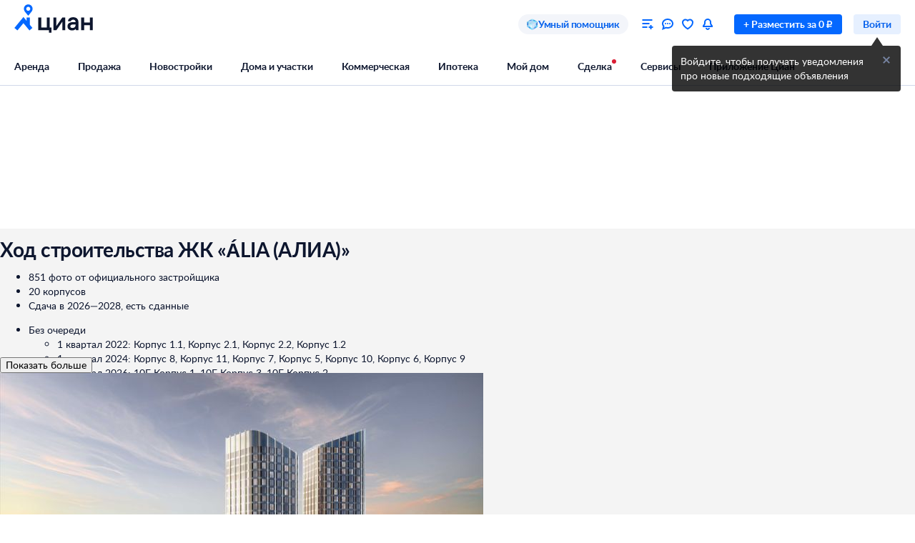

--- FILE ---
content_type: application/javascript
request_url: https://static.cdn-cian.ru/frontend/construction-progress-frontend/main.150b020acbb7c6d4.js
body_size: 182984
content:
(()=>{var e={2413:function(e,t,r){var n={"./fill_dark.module.css":"2023","./fill_error_primary.module.css":"1068","./fill_error_secondary.module.css":"5428","./fill_light.module.css":"6519","./fill_primary.module.css":"7205","./fill_secondary.module.css":"7029","./fill_success_primary.module.css":"1913","./fill_success_secondary.module.css":"4417","./fill_warning_primary.module.css":"8650","./fill_warning_secondary.module.css":"2470","./fill_white_primary.module.css":"3215","./fill_white_secondary.module.css":"699","./stroke_primary.module.css":"2212","./stroke_secondary.module.css":"1900","./stroke_white_secondary.module.css":"1978"};function o(e){return r(i(e))}function i(e){if(!r.o(n,e)){var t=Error("Cannot find module '"+e+"'");throw t.code="MODULE_NOT_FOUND",t}return n[e]}o.keys=function(){return Object.keys(n)},o.resolve=i,e.exports=o,o.id=2413},5184:function(e,t,r){var n={"./dark.module.css":"7256","./light.module.css":"8482"};function o(e){return r(i(e))}function i(e){if(!r.o(n,e)){var t=Error("Cannot find module '"+e+"'");throw t.code="MODULE_NOT_FOUND",t}return n[e]}o.keys=function(){return Object.keys(n)},o.resolve=i,e.exports=o,o.id=5184},8486:function(e,t,r){var n={"./dark.module.css":"3270","./gray.module.css":"253","./light.module.css":"1040"};function o(e){return r(i(e))}function i(e){if(!r.o(n,e)){var t=Error("Cannot find module '"+e+"'");throw t.code="MODULE_NOT_FOUND",t}return n[e]}o.keys=function(){return Object.keys(n)},o.resolve=i,e.exports=o,o.id=8486},186:function(e,t,r){var n={"./black.module.css":"9661","./white.module.css":"1087"};function o(e){return r(i(e))}function i(e){if(!r.o(n,e)){var t=Error("Cannot find module '"+e+"'");throw t.code="MODULE_NOT_FOUND",t}return n[e]}o.keys=function(){return Object.keys(n)},o.resolve=i,e.exports=o,o.id=186},5037:function(e,t,r){var n={"./M.module.css":"4004","./XS.module.css":"62"};function o(e){return r(i(e))}function i(e){if(!r.o(n,e)){var t=Error("Cannot find module '"+e+"'");throw t.code="MODULE_NOT_FOUND",t}return n[e]}o.keys=function(){return Object.keys(n)},o.resolve=i,e.exports=o,o.id=5037},5155:function(e,t,r){var n={"./dark.css":"3662","./light.css":"1876"};function o(e){return r(i(e))}function i(e){if(!r.o(n,e)){var t=Error("Cannot find module '"+e+"'");throw t.code="MODULE_NOT_FOUND",t}return n[e]}o.keys=function(){return Object.keys(n)},o.resolve=i,e.exports=o,o.id=5155},4064:function(e,t,r){var n={"./dark.css":"3501","./light.css":"9797"};function o(e){return r(i(e))}function i(e){if(!r.o(n,e)){var t=Error("Cannot find module '"+e+"'");throw t.code="MODULE_NOT_FOUND",t}return n[e]}o.keys=function(){return Object.keys(n)},o.resolve=i,e.exports=o,o.id=4064},3317:function(e,t,r){var n={"./dark.css":"6196","./light.css":"6498"};function o(e){return r(i(e))}function i(e){if(!r.o(n,e)){var t=Error("Cannot find module '"+e+"'");throw t.code="MODULE_NOT_FOUND",t}return n[e]}o.keys=function(){return Object.keys(n)},o.resolve=i,e.exports=o,o.id=3317},1901:function(e){"use strict";e.exports="data:image/svg+xml,%3csvg xmlns='http://www.w3.org/2000/svg' xmlns:xlink='http://www.w3.org/1999/xlink' width='70' height='68'%3e%3cdefs%3e%3cpath id='xb818b041__a' d='M40 9.14q0 .123-.027.248l-9.216 42.618c-.133.619-.73 1.01-1.33.872l-10.425-2.39-1.946-8.685 10.8 2.475c.601.138 1.197-.253 1.331-.872l6.79-31.402c.135-.62-.245-1.233-.846-1.37L6.81 4.14c-.601-.137-1.198.253-1.332.872l-1.35 6.243-3.615.858L2.938.9c.134-.62.73-1.01 1.331-.872l34.857 7.99c.52.118.873.591.874 1.116z'/%3e%3cpath id='xb818b041__c' d='M17.757 22.513c1.714.414 3.484-.296 4.042-2.039.588-1.839-.52-3.381-2.14-3.837-1.876-.53-3.555.353-4.11 2.006-.538 1.604.49 3.374 2.208 3.87m-3.144 10.08c-.298-1.173-.569-2.235-.837-3.298-.576-2.278-1.166-4.554-1.718-6.837-.257-1.065-.598-2.12-.542-3.236.108-2.131 1.055-3.855 2.847-5.118 1.437-1.013 3.095-1.48 4.923-1.297 2.636.264 4.583 1.52 5.81 3.714.75 1.343.96 2.777.633 4.29-.343 1.588-1.176 2.858-2.426 3.943-1.506 1.31-2.962 2.67-4.443 4.006-1.381 1.25-2.766 2.497-4.247 3.833'/%3e%3cpath id='xb818b041__e' d='M-30 22.845c0-.792.534-1.51 1.32-1.695l35.37-8.336q.19-.044.383-.044c.797 0 1.477.555 1.658 1.348l9.687 42.918c.101.452.025.92-.215 1.312a1.7 1.7 0 0 1-1.061.773l-35.37 8.335a1.7 1.7 0 0 1-.384.044l-1.657-1.347-9.687-42.918a1.8 1.8 0 0 1-.044-.39m41.914 28.587a1.16 1.16 0 0 0 .85-1.39L5.627 18.418a1.134 1.134 0 0 0-1.36-.87l-28.738 6.773c-.61.145-.992.766-.851 1.391l7.138 31.623c.141.625.75 1.013 1.36.87l28.74-6.773z'/%3e%3cpath id='xb818b041__g' d='m-8.868 29.15 5.966 3.673c-.095-.87-.32-1.567-.474-2.276-.15-.702-.323-1.399-.494-2.133 1.567-.356 3.059-.697 4.601-1.05.066.234.13.434.178.636.315 1.334.615 2.672.94 4.002.335 1.367.7 2.726 1.034 4.094.073.298.247.468.495.616 1.266.756 2.53 1.52 3.793 2.284.183.11.356.236.521.347-.119.469-2.79 4.797-3.71 6.027-.607-.289-1.16-.692-1.743-1.041-.591-.355-1.174-.725-1.76-1.087l-1.812-1.12-1.76-1.09-1.76-1.089c-.586-.361-1.172-.722-1.803-1.113-.45.561-.77 1.165-1.14 1.733-.374.576-.734 1.16-1.102 1.74l-1.131 1.792-1.101 1.742-1.1 1.742-1.062 1.678-5.939-3.67 10.363-16.438z'/%3e%3c/defs%3e%3cg fill='%23737a8e' fill-rule='evenodd' transform='translate(30)'%3e%3cmask id='xb818b041__b'%3e%3cuse xlink:href='%23xb818b041__a'/%3e%3c/mask%3e%3cpath d='M-8.237 61.655H48.75V-8.75H-8.237z' mask='url(%23xb818b041__b)'/%3e%3cmask id='xb818b041__d'%3e%3cuse xlink:href='%23xb818b041__c'/%3e%3c/mask%3e%3cpath d='m3.881 2.955 31.782 2.222-2.621 37.476L1.26 40.431z' mask='url(%23xb818b041__d)'/%3e%3cmask id='xb818b041__f'%3e%3cuse xlink:href='%23xb818b041__e'/%3e%3c/mask%3e%3cpath d='M-38.75 76.25h65.962V4.02H-38.75z' mask='url(%23xb818b041__f)'/%3e%3cmask id='xb818b041__h'%3e%3cuse xlink:href='%23xb818b041__g'/%3e%3c/mask%3e%3cpath d='M-27.98 58.007h44.422V18.615H-27.98z' mask='url(%23xb818b041__h)'/%3e%3c/g%3e%3c/svg%3e"},4436:function(e,t,r){"use strict";let n;r.r(t),r.d(t,{runApp:()=>ck});var o,i,a,s,l,c,u,f,d,p,h,b,g=r(210),m=r(2362),y=r(8084),_=r(6510),x=r(1152),w=r(9787);let O=function(e){e()},S=m.createContext(null);function j(){return(0,m.useContext)(S)}let k=()=>{throw Error("uSES not initialized!")},E=(e,t)=>e===t,P=function(){let e=arguments.length>0&&void 0!==arguments[0]?arguments[0]:S,t=e===S?j:()=>(0,m.useContext)(e);return function(e){let r=arguments.length>1&&void 0!==arguments[1]?arguments[1]:E,{store:n,subscription:o,getServerState:i}=t(),a=k(o.addNestedSub,n.getState,i||n.getState,e,r);return(0,m.useDebugValue)(a),a}}();r(4656),r(7579);let C="undefined"!=typeof window&&void 0!==window.document&&void 0!==window.document.createElement?m.useLayoutEffect:m.useEffect,A={notify(){},get:()=>[]},T=function(e){let{store:t,context:r,children:n,serverState:o}=e,i=(0,m.useMemo)(()=>{let e=function(e,t){let r,n=A;function o(){a.onStateChange&&a.onStateChange()}function i(){if(!r){let t,i,a;r=e.subscribe(o),t=O,i=null,a=null,n={clear(){i=null,a=null},notify(){t(()=>{let e=i;for(;e;)e.callback(),e=e.next})},get(){let e=[],t=i;for(;t;)e.push(t),t=t.next;return e},subscribe(e){let t=!0,r=a={callback:e,next:null,prev:a};return r.prev?r.prev.next=r:i=r,function(){t&&null!==i&&(t=!1,r.next?r.next.prev=r.prev:a=r.prev,r.prev?r.prev.next=r.next:i=r.next)}}}}}let a={addNestedSub:function(e){return i(),n.subscribe(e)},notifyNestedSubs:function(){n.notify()},handleChangeWrapper:o,isSubscribed:function(){return!!r},trySubscribe:i,tryUnsubscribe:function(){r&&(r(),r=void 0,n.clear(),n=A)},getListeners:()=>n};return a}(t);return{store:t,subscription:e,getServerState:o?()=>o:void 0}},[t,o]),a=(0,m.useMemo)(()=>t.getState(),[t]);C(()=>{let{subscription:e}=i;return e.onStateChange=e.notifyNestedSubs,e.trySubscribe(),a!==t.getState()&&e.notifyNestedSubs(),()=>{e.tryUnsubscribe(),e.onStateChange=void 0}},[i,a]);let s=r||S;return m.createElement(s.Provider,{value:i},n)};function N(){let e=arguments.length>0&&void 0!==arguments[0]?arguments[0]:S,t=e===S?j:()=>(0,m.useContext)(e);return function(){let{store:e}=t();return e}}let R=N(),M=function(){let e=arguments.length>0&&void 0!==arguments[0]?arguments[0]:S,t=e===S?R:N(e);return function(){return t().dispatch}}();function D(){return(D=Object.assign?Object.assign.bind():function(e){for(var t=1;t<arguments.length;t++){var r=arguments[t];for(var n in r)({}).hasOwnProperty.call(r,n)&&(e[n]=r[n])}return e}).apply(null,arguments)}function L(e,t){return"".concat(t,"(").concat(e.displayName||e.name||"Component",")")}function I(e){var t=e.defaultValue,r=e.contextName,n=m.createContext(t);n.displayName=r;var o=function(){var e=m.useContext(n);if(void 0===e)throw Error("Попытка использовать use".concat(r," вне контекста или без значения по умолчанию"));return e};return{Context:n,useContext:o,withContext:function(e){return function(t){function n(r){var n=e(o());return m.createElement(t,D({},r,n))}return n.displayName=L(t,"with".concat(r)),n}}}}k=x.useSyncExternalStoreWithSelector,_.useSyncExternalStore,O=w.unstable_batchedUpdates;let{Context:B,useContext:z}=I({contextName:"MicrofrontendsContext"}),F=e=>{let{children:t,registry:r}=e,n=m.useMemo(()=>({registry:r}),[r]);return(0,g.jsx)(B.Provider,{value:n,children:t})},U=(0,m.createContext)(()=>Promise.resolve());var H=r(1314),V=r.n(H);let q=m.forwardRef((e,t)=>{let{parameters:r,...n}=e,{registry:o}=z(),i=m.useMemo(()=>{if(n.instance)return o.microfrontendStrict(n.name).imageStrict(n.image).runtimeStrict(n.runtime).instanceStrict(n.instance)},[o,n.image,n.instance,n.name,n.runtime]),a=m.useMemo(()=>{if(i)return i.renderToString&&i.renderToString(!1)},[i]),s=m.useMemo(()=>V()(r),[r]);return(0,g.jsx)("cian-mf-ui",{...n,ref:t,parameters:s,dangerouslySetInnerHTML:{__html:a||""},suppressHydrationWarning:!0})});q.displayName="Microfrontend";var W=r(7229),$=r(8126);function G(e,t){if(null==e)return{};var r,n,o=function(e,t){if(null==e)return{};var r={};for(var n in e)if(({}).hasOwnProperty.call(e,n)){if(-1!==t.indexOf(n))continue;r[n]=e[n]}return r}(e,t);if(Object.getOwnPropertySymbols){var i=Object.getOwnPropertySymbols(e);for(n=0;n<i.length;n++)r=i[n],-1===t.indexOf(r)&&({}).propertyIsEnumerable.call(e,r)&&(o[r]=e[r])}return o}var Z=r(3690);class K extends m.Component{componentDidMount(){(0,Z.getGlobalBehaviors)().subscribe(Z.ESCAPE,this.subscriber)}componentWillUnmount(){(0,Z.getGlobalBehaviors)().unsubscribe(Z.ESCAPE,this.subscriber)}render(){var e;return null!=(e=this.props.children)?e:null}constructor(){super(...arguments),(0,$.A)(this,"subscriber",new Z.Subscriber(()=>{this.props.active&&this.props.onEscape()}))}}(0,$.A)(K,"defaultProps",{active:!0});let J=m.memo(e=>{let{open:t,onClose:r,children:n,escape:o=!0,portal:i=!0}=e,a="undefined"!=typeof document?document.body:null;if(m.useEffect(()=>{if(!t)return;let e=new Z.Subscriber;return(0,Z.getGlobalBehaviors)().subscribe(Z.DOCUMENT_SCROLL_DISABLE,e),()=>{(0,Z.getGlobalBehaviors)().unsubscribe(Z.DOCUMENT_SCROLL_DISABLE,e)}},[t]),!a||!t)return null;let s=(0,g.jsx)(K,{onEscape:r,active:!!o,children:n});return i?w.createPortal(s,a):s});function Q(){for(var e,t,r=0,n="";r<arguments.length;)(e=arguments[r++])&&(t=function e(t){var r,n,o="";if("string"==typeof t||"number"==typeof t)o+=t;else if("object"==typeof t)if(Array.isArray(t))for(r=0;r<t.length;r++)t[r]&&(n=e(t[r]))&&(o&&(o+=" "),o+=n);else for(r in t)t[r]&&(o&&(o+=" "),o+=r);return o}(e))&&(n&&(n+=" "),n+=t);return n}J.displayName="Modal";var Y=r(9417),X=r(7529),ee=r(3787),et=r(8408),er=r(3919);let en=["display","color"];function eo(e,t){var r=Object.keys(e);if(Object.getOwnPropertySymbols){var n=Object.getOwnPropertySymbols(e);t&&(n=n.filter(function(t){return Object.getOwnPropertyDescriptor(e,t).enumerable})),r.push.apply(r,n)}return r}function ei(e){for(var t=1;t<arguments.length;t++){var r=null!=arguments[t]?arguments[t]:{};t%2?eo(Object(r),!0).forEach(function(t){(0,$.A)(e,t,r[t])}):Object.getOwnPropertyDescriptors?Object.defineProperties(e,Object.getOwnPropertyDescriptors(r)):eo(Object(r)).forEach(function(t){Object.defineProperty(e,t,Object.getOwnPropertyDescriptor(r,t))})}return e}let ea=e=>{let t=m.forwardRef((t,r)=>{let{display:n="inline-block",color:o="icon-secondary-default"}=t,i=G(t,en);return(0,g.jsx)(e,ei(ei({},i),{},{ref:r,className:function(){for(var e,t,r=0,n="";r<arguments.length;)(e=arguments[r++])&&(t=function e(t){var r,n,o="";if("string"==typeof t||"number"==typeof t)o+=t;else if("object"==typeof t)if(Array.isArray(t))for(r=0;r<t.length;r++)t[r]&&(n=e(t[r]))&&(o&&(o+=" "),o+=n);else for(r in t)t[r]&&(o&&(o+=" "),o+=r);return o}(e))&&(n&&(n+=" "),n+=t);return n}(et.container,er["display_".concat(n)],X["color_".concat(o)],ee["color_".concat(o)]),"aria-hidden":"true"}))});return t.displayName=L(e,"Icon"),t.SVG=e,t};function es(e,t){var r=Object.keys(e);if(Object.getOwnPropertySymbols){var n=Object.getOwnPropertySymbols(e);t&&(n=n.filter(function(t){return Object.getOwnPropertyDescriptor(e,t).enumerable})),r.push.apply(r,n)}return r}function el(e){for(var t=1;t<arguments.length;t++){var r=null!=arguments[t]?arguments[t]:{};t%2?es(Object(r),!0).forEach(function(t){(0,$.A)(e,t,r[t])}):Object.getOwnPropertyDescriptors?Object.defineProperties(e,Object.getOwnPropertyDescriptors(r)):es(Object(r)).forEach(function(t){Object.defineProperty(e,t,Object.getOwnPropertyDescriptor(r,t))})}return e}let ec=ea(m.forwardRef((e,t)=>(0,g.jsx)("svg",el(el({},e),{},{ref:t,width:"12",height:"12",viewBox:"0 0 12 12",fill:"none",xmlns:"http://www.w3.org/2000/svg",children:(0,g.jsx)("path",{d:"m6 7.414 4.293 4.293 1.414-1.414L7.414 6l4.293-4.293L10.293.293 6 4.586 1.707.293.293 1.707 4.586 6 .293 10.293l1.414 1.414L6 7.414Z",fill:"currentColor"})}))));function eu(e,t){var r=Object.keys(e);if(Object.getOwnPropertySymbols){var n=Object.getOwnPropertySymbols(e);t&&(n=n.filter(function(t){return Object.getOwnPropertyDescriptor(e,t).enumerable})),r.push.apply(r,n)}return r}function ef(e){for(var t=1;t<arguments.length;t++){var r=null!=arguments[t]?arguments[t]:{};t%2?eu(Object(r),!0).forEach(function(t){(0,$.A)(e,t,r[t])}):Object.getOwnPropertyDescriptors?Object.defineProperties(e,Object.getOwnPropertyDescriptors(r)):eu(Object(r)).forEach(function(t){Object.defineProperty(e,t,Object.getOwnPropertyDescriptor(r,t))})}return e}let ed=ea(m.forwardRef((e,t)=>(0,g.jsx)("svg",ef(ef({},e),{},{ref:t,width:"16",height:"16",viewBox:"0 0 16 16",fill:"none",xmlns:"http://www.w3.org/2000/svg",children:(0,g.jsx)("path",{d:"m8 9.414 5.651 5.65 1.414-1.413L9.415 8l5.65-5.65L13.651.934l-5.65 5.65L2.35.936.936 2.35 6.586 8l-5.65 5.65 1.414 1.415L8 9.415Z",fill:"currentColor"})}))));function ep(){for(var e=arguments.length,t=Array(e),r=0;r<e;r++)t[r]=arguments[r];return t.reduce((e,t)=>{for(let r in t)t.hasOwnProperty(r)&&(e[r]=Q(e[r],t[r]));return e},{})}var eh=r(2478);function eb(e){let{onClick:t,tabIndex:n,size:o,theme:i,className:a}=e,s=ep(eh,r(8486)("./".concat(i,".module.css")));return(0,g.jsx)("div",{className:Q(s.close,a),onClick:t,role:"button","aria-label":"Закрыть",tabIndex:n||0,children:(0,g.jsx)(12===o?ec:ed,{color:"current_color"})})}var eg=r(9019);function em(e){let{children:t,zIndex:r,outside:n,onClose:o,print:i}=e,a=m.useCallback(e=>{n&&e.currentTarget===e.target&&o()},[o,n]);return(0,g.jsx)("div",{className:Q(eg.overlay,!i&&eg["no-print"]),style:{zIndex:r},onMouseDown:a,children:t})}let ey=m.createContext({theme:"light"});function ev(){return m.useContext(ey)}var e_=r(6201);let ex=e=>Q({"design-theme--light":"light"===e||!e,"design-theme--dark":"dark"===e,"design-theme--colored":"colored"===e,"design-theme--onOverlay":"onOverlay"===e}),ew=e=>{let{theme:t,children:r,displayContents:n}=e,o=m.useMemo(()=>({theme:t}),[t]);return t?(0,g.jsx)(ey.Provider,{value:o,children:(0,g.jsx)("div",{className:Q(ex(t),n&&e_.contents),children:r})}):(0,g.jsx)("div",{children:r})};var eO=r(5812);function eS(e){return null!=e&&"object"==typeof e&&!0===e["@@functional/placeholder"]}function ej(e){return function t(r){return 0==arguments.length||eS(r)?t:e.apply(this,arguments)}}var ek=(o=function(e,t){var r={},n=t.length,o=function(){var n=e.apply(this,arguments);return Object.prototype.hasOwnProperty.call(r,n)||(r[n]=t.apply(this,arguments)),r[n]};switch(n){case 0:return function(){return o.apply(this,arguments)};case 1:return function(e){return o.apply(this,arguments)};case 2:return function(e,t){return o.apply(this,arguments)};case 3:return function(e,t,r){return o.apply(this,arguments)};case 4:return function(e,t,r,n){return o.apply(this,arguments)};case 5:return function(e,t,r,n,i){return o.apply(this,arguments)};case 6:return function(e,t,r,n,i,a){return o.apply(this,arguments)};case 7:return function(e,t,r,n,i,a,s){return o.apply(this,arguments)};case 8:return function(e,t,r,n,i,a,s,l){return o.apply(this,arguments)};case 9:return function(e,t,r,n,i,a,s,l,c){return o.apply(this,arguments)};case 10:return function(e,t,r,n,i,a,s,l,c,u){return o.apply(this,arguments)};default:throw Error("First argument to _arity must be a non-negative integer no greater than ten")}},function e(t,r){switch(arguments.length){case 0:return e;case 1:return eS(t)?e:ej(function(e){return o(t,e)});default:return eS(t)&&eS(r)?e:eS(t)?ej(function(e){return o(e,r)}):eS(r)?ej(function(e){return o(t,e)}):o(t,r)}});let eE=ek(function(e,t){return"phone"===e?e:t},function(e,t){let n=function(e,t){return"phone"===e?r(48):ep(r(4867),r(5037)("./".concat(t,".module.css")))}(e,t);return ep(eO,n)});function eP(e){let{children:t,onClose:r,size:n="M",fixed:o=!1,outside:i=!0,print:a=!0,hideCloseButton:s=!1,content:l,header:c,footer:u,title:f,width:d,height:p,maxWidth:h,maxHeight:b,zIndex:m}=e,y=eE((0,Y.k)(),n),{themeClassName:_}=(()=>{let{theme:e}=ev();return{theme:e,themeClassName:ex(e)}})();return(0,g.jsx)(em,{zIndex:m,onClose:r,outside:i,print:a,children:(0,g.jsx)("div",{className:Q(y.container,y[n],o&&y.fixed,!!c&&y.withHeader,_),style:{width:d,height:p,maxWidth:h,maxHeight:b},children:(0,g.jsxs)("div",{className:y.window,"aria-modal":"true",role:"dialog",children:[(0,g.jsxs)("div",{className:y.head,children:[!s&&(0,g.jsx)(eb,{className:y.close,onClick:r,size:16,theme:"dark"}),f&&(0,g.jsx)("div",{className:Q(y.title),children:f})]}),(0,g.jsxs)("div",{className:y.body,children:[c&&(0,g.jsx)("div",{className:y.header,children:c}),(0,g.jsx)("div",{className:y["content-container"],children:t||(0,g.jsx)("div",{className:y.content,children:l})}),u&&(0,g.jsx)("div",{className:y.footer,children:u})]})]})})})}let eC=["escape","portal","size","fixed","outside","print","hideCloseButton"];function eA(e,t){var r=Object.keys(e);if(Object.getOwnPropertySymbols){var n=Object.getOwnPropertySymbols(e);t&&(n=n.filter(function(t){return Object.getOwnPropertyDescriptor(e,t).enumerable})),r.push.apply(r,n)}return r}function eT(e){for(var t=1;t<arguments.length;t++){var r=null!=arguments[t]?arguments[t]:{};t%2?eA(Object(r),!0).forEach(function(t){(0,$.A)(e,t,r[t])}):Object.getOwnPropertyDescriptors?Object.defineProperties(e,Object.getOwnPropertyDescriptors(r)):eA(Object(r)).forEach(function(t){Object.defineProperty(e,t,Object.getOwnPropertyDescriptor(r,t))})}return e}function eN(e){let{escape:t=!0,portal:r=!0,size:n="M",fixed:o=!1,outside:i=!0,print:a=!0,hideCloseButton:s=!1}=e,l=G(e,eC);return(0,g.jsx)(J,eT(eT({escape:t,portal:r},l),{},{children:(0,g.jsx)(eP,eT(eT({fixed:o,size:n,outside:i,print:a,hideCloseButton:s},l),{},{children:l.children}))}))}var eR=r(475),eM=r(9432),eD=r(7109),eL=r(5967);let eI=["as","color","display","fontSize","lineHeight","fontWeight","letterSpacing","ellipsis","rowEllipsis","textIndent","textAlign","textShadow","userSelect","verticalAlign","whiteSpace","wordWrap","textDecoration","textTransform","children"];function eB(e,t){var r=Object.keys(e);if(Object.getOwnPropertySymbols){var n=Object.getOwnPropertySymbols(e);t&&(n=n.filter(function(t){return Object.getOwnPropertyDescriptor(e,t).enumerable})),r.push.apply(r,n)}return r}function ez(e){for(var t=1;t<arguments.length;t++){var r=null!=arguments[t]?arguments[t]:{};t%2?eB(Object(r),!0).forEach(function(t){(0,$.A)(e,t,r[t])}):Object.getOwnPropertyDescriptors?Object.defineProperties(e,Object.getOwnPropertyDescriptors(r)):eB(Object(r)).forEach(function(t){Object.defineProperty(e,t,Object.getOwnPropertyDescriptor(r,t))})}return e}let eF=m.forwardRef((e,t)=>{let{as:r="span",color:n="text-primary-default",display:o="inline-block",fontSize:i="16px",lineHeight:a="22px",fontWeight:s="normal",letterSpacing:l=0,ellipsis:c,rowEllipsis:u,textIndent:f,textAlign:d,textShadow:p,userSelect:h,verticalAlign:b,whiteSpace:m,wordWrap:y,textDecoration:_,textTransform:x,children:w}=e,O=G(e,eI),S=eR["text_letterSpacing__".concat(l)];return(0,g.jsx)(r,ez(ez({},O),{},{ref:t,style:{letterSpacing:S?null:l,textShadow:p,textIndent:f},className:Q(X["color_".concat(n)],ee["color_".concat(n)],eD["lineHeight_".concat(a)],eD["fontWeight_".concat(s)],eD["fontSize_".concat(i)],eM["display_".concat(o)],eR.text,eR["fontWeight__".concat(s)],S,{[eL["userSelect_".concat(h)]]:h,[eR["text_textDecoration__".concat(_)]]:_,[eR["text_textTransform__".concat(x)]]:x,[eR["text_rowEllipsis__".concat(u)]]:u,[eR.text_rowEllipsis]:u,[eR.text_ellipsis]:c,[eR["text_textAlign__".concat(d)]]:d,[eR["text_verticalAlign__".concat(b)]]:b,[eR["text_whiteSpace__".concat(m)]]:m,[eR["text_wordWrap__".concat(y)]]:y}),children:w}))});eF.displayName="Text";let eU=m.memo(eF);function eH(e,t){var r=Object.keys(e);if(Object.getOwnPropertySymbols){var n=Object.getOwnPropertySymbols(e);t&&(n=n.filter(function(t){return Object.getOwnPropertyDescriptor(e,t).enumerable})),r.push.apply(r,n)}return r}function eV(e){for(var t=1;t<arguments.length;t++){var r=null!=arguments[t]?arguments[t]:{};t%2?eH(Object(r),!0).forEach(function(t){(0,$.A)(e,t,r[t])}):Object.getOwnPropertyDescriptors?Object.defineProperties(e,Object.getOwnPropertyDescriptors(r)):eH(Object(r)).forEach(function(t){Object.defineProperty(e,t,Object.getOwnPropertyDescriptor(r,t))})}return e}function eq(e){let{hardProps:t,defaultProps:r,displayName:n}=e,o=m.forwardRef((e,n)=>(0,g.jsx)(eU,eV(eV(eV(eV({},r),e),t),{},{ref:n})));return o.displayName=n,o}function eW(e,t){var r=Object.keys(e);if(Object.getOwnPropertySymbols){var n=Object.getOwnPropertySymbols(e);t&&(n=n.filter(function(t){return Object.getOwnPropertyDescriptor(e,t).enumerable})),r.push.apply(r,n)}return r}function e$(e){for(var t=1;t<arguments.length;t++){var r=null!=arguments[t]?arguments[t]:{};t%2?eW(Object(r),!0).forEach(function(t){(0,$.A)(e,t,r[t])}):Object.getOwnPropertyDescriptors?Object.defineProperties(e,Object.getOwnPropertyDescriptors(r)):eW(Object(r)).forEach(function(t){Object.defineProperty(e,t,Object.getOwnPropertyDescriptor(r,t))})}return e}function eG(e){return function(){let t=arguments.length>0&&void 0!==arguments[0]?arguments[0]:{},r=arguments.length>1&&void 0!==arguments[1]?arguments[1]:"UIHeading";return eq({hardProps:e$(e$({},e),{},{display:"block",fontWeight:"bold"},t),defaultProps:{as:"span",color:"text-primary-default"},displayName:r})}}let eZ=eG({fontSize:"28px",lineHeight:"9u",letterSpacing:"-0.5px"}),eK=eG({fontSize:"22px",lineHeight:"7u",letterSpacing:"-0.5px"}),eJ=eG({fontSize:"18px",lineHeight:"6u",letterSpacing:"-0.5px"}),eQ=eG({fontSize:"16px",lineHeight:"6u",letterSpacing:"-0.2px"}),eY=eG({fontSize:"14px",lineHeight:"5u",letterSpacing:"-0.2px"}),eX=eG({fontSize:"12px",lineHeight:"4u",letterSpacing:"0"}),e0=eZ(),e1=eK(),e3=eJ(),e6=eQ(),e2=eY();function e7(e){return eq({hardProps:e,defaultProps:{as:"span",display:"block",color:"text-primary-default",fontWeight:"normal"},displayName:"UIText"})}eX();let e4=e7({fontSize:"16px",lineHeight:"6u",letterSpacing:"0"}),e5=e7({fontSize:"14px",lineHeight:"5u",letterSpacing:"0"});e7({fontSize:"12px",lineHeight:"4u",letterSpacing:"0"});let e8=e=>r(2413)("./".concat(e,".module.css"));var e9=r(68);let te=["size"];function tt(e,t){var r=Object.keys(e);if(Object.getOwnPropertySymbols){var n=Object.getOwnPropertySymbols(e);t&&(n=n.filter(function(t){return Object.getOwnPropertyDescriptor(e,t).enumerable})),r.push.apply(r,n)}return r}function tr(e){for(var t=1;t<arguments.length;t++){var r=null!=arguments[t]?arguments[t]:{};t%2?tt(Object(r),!0).forEach(function(t){(0,$.A)(e,t,r[t])}):Object.getOwnPropertyDescriptors?Object.defineProperties(e,Object.getOwnPropertyDescriptors(r)):tt(Object(r)).forEach(function(t){Object.defineProperty(e,t,Object.getOwnPropertyDescriptor(r,t))})}return e}let tn=ea(m.forwardRef((e,t)=>(0,g.jsxs)("svg",tr(tr({},e),{},{className:Q(e.className,e9.spinner),ref:t,viewBox:"0 0 16 16",fill:"none",xmlns:"http://www.w3.org/2000/svg",children:[(0,g.jsx)("path",{fillRule:"evenodd",clipRule:"evenodd",d:"M7.94484 4.19312C7.58071 4.19312 7.28278 3.89519 7.28278 3.53105V0.882772C7.28278 0.518634 7.58071 0.220703 7.94484 0.220703C8.30898 0.220703 8.60691 0.518634 8.60691 0.882772V3.53105C8.60691 3.89519 8.30898 4.19312 7.94484 4.19312Z",fill:"currentColor"}),(0,g.jsx)("path",{fillRule:"evenodd",clipRule:"evenodd",d:"M9.82075 4.69579C9.50538 4.51372 9.39636 4.10677 9.57843 3.7914L10.9026 1.49799C11.0846 1.18263 11.4916 1.07361 11.807 1.25568C12.1223 1.43775 12.2313 1.8447 12.0493 2.16006L10.7251 4.45347C10.5431 4.76884 10.1361 4.87786 9.82075 4.69579Z",fill:"currentColor"}),(0,g.jsx)("path",{fillRule:"evenodd",clipRule:"evenodd",d:"M11.1939 6.06892C11.0118 5.75355 11.1209 5.3466 11.4362 5.16453L13.7296 3.84039C14.045 3.65833 14.4519 3.76735 14.634 4.08271C14.8161 4.39808 14.7071 4.80503 14.3917 4.9871L12.0983 6.31124C11.7829 6.4933 11.376 6.38428 11.1939 6.06892Z",fill:"currentColor"}),(0,g.jsx)("path",{fillRule:"evenodd",clipRule:"evenodd",d:"M11.6965 7.94478C11.6965 7.58065 11.9945 7.28271 12.3586 7.28271H15.0069C15.371 7.28271 15.6689 7.58065 15.6689 7.94478C15.6689 8.30892 15.371 8.60685 15.0069 8.60685H12.3586C11.9945 8.60685 11.6965 8.30892 11.6965 7.94478Z",fill:"currentColor"}),(0,g.jsx)("path",{fillRule:"evenodd",clipRule:"evenodd",d:"M11.1939 9.82075C11.376 9.50538 11.7829 9.39636 12.0983 9.57843L14.3917 10.9026C14.7071 11.0846 14.8161 11.4916 14.634 11.807C14.4519 12.1223 14.045 12.2313 13.7296 12.0493L11.4362 10.7251C11.1209 10.5431 11.0118 10.1361 11.1939 9.82075Z",fill:"currentColor"}),(0,g.jsx)("path",{fillRule:"evenodd",clipRule:"evenodd",d:"M9.82075 11.1939C10.1361 11.0118 10.5431 11.1209 10.7251 11.4362L12.0493 13.7296C12.2313 14.045 12.1223 14.4519 11.807 14.634C11.4916 14.8161 11.0846 14.7071 10.9026 14.3917L9.57843 12.0983C9.39636 11.7829 9.50538 11.376 9.82075 11.1939Z",fill:"currentColor"}),(0,g.jsx)("path",{fillRule:"evenodd",clipRule:"evenodd",d:"M7.94484 11.6965C8.30898 11.6965 8.60691 11.9945 8.60691 12.3586V15.0069C8.60691 15.371 8.30898 15.6689 7.94484 15.6689C7.58071 15.6689 7.28278 15.371 7.28278 15.0069V12.3586C7.28278 11.9945 7.58071 11.6965 7.94484 11.6965Z",fill:"currentColor"}),(0,g.jsx)("path",{fillRule:"evenodd",clipRule:"evenodd",d:"M6.06898 11.1939C6.38435 11.376 6.49337 11.7829 6.3113 12.0983L4.98716 14.3917C4.80509 14.7071 4.39814 14.8161 4.08277 14.634C3.76741 14.4519 3.65839 14.045 3.84046 13.7296L5.16459 11.4362C5.34666 11.1209 5.75361 11.0118 6.06898 11.1939Z",fill:"currentColor"}),(0,g.jsx)("path",{fillRule:"evenodd",clipRule:"evenodd",d:"M4.69579 9.82075C4.87786 10.1361 4.76884 10.5431 4.45347 10.7251L2.16006 12.0493C1.8447 12.2313 1.43775 12.1223 1.25568 11.807C1.07361 11.4916 1.18263 11.0846 1.49799 10.9026L3.7914 9.57843C4.10677 9.39636 4.51372 9.50538 4.69579 9.82075Z",fill:"currentColor"}),(0,g.jsx)("path",{fillRule:"evenodd",clipRule:"evenodd",d:"M4.19312 7.94478C4.19312 8.30892 3.89519 8.60685 3.53105 8.60685H0.882772C0.518634 8.60685 0.220703 8.30892 0.220703 7.94478C0.220703 7.58065 0.518634 7.28271 0.882772 7.28271H3.53105C3.89519 7.28271 4.19312 7.58065 4.19312 7.94478Z",fill:"currentColor"}),(0,g.jsx)("path",{fillRule:"evenodd",clipRule:"evenodd",d:"M4.69579 6.06892C4.51372 6.38428 4.10677 6.4933 3.7914 6.31124L1.49799 4.9871C1.18263 4.80503 1.07361 4.39808 1.25568 4.08271C1.43775 3.76735 1.8447 3.65833 2.16006 3.84039L4.45347 5.16453C4.76884 5.3466 4.87786 5.75355 4.69579 6.06892Z",fill:"currentColor"}),(0,g.jsx)("path",{fillRule:"evenodd",clipRule:"evenodd",d:"M6.06898 4.69579C5.75361 4.87786 5.34666 4.76884 5.16459 4.45347L3.84046 2.16006C3.65839 1.8447 3.76741 1.43775 4.08277 1.25568C4.39814 1.07361 4.80509 1.18263 4.98716 1.49799L6.3113 3.7914C6.49337 4.10677 6.38435 4.51372 6.06898 4.69579Z",fill:"currentColor"})]})))),to=e=>{let{size:t=48}=e,r=G(e,te);return(0,g.jsx)(tn,tr(tr({},r),{},{height:t,width:t}))};var ti=r(4545),ta=r(2728);let ts=["theme","loading","size","children","beforeIcon","afterIcon","fullWidth"];function tl(e,t){var r=Object.keys(e);if(Object.getOwnPropertySymbols){var n=Object.getOwnPropertySymbols(e);t&&(n=n.filter(function(t){return Object.getOwnPropertyDescriptor(e,t).enumerable})),r.push.apply(r,n)}return r}function tc(e){for(var t=1;t<arguments.length;t++){var r=null!=arguments[t]?arguments[t]:{};t%2?tl(Object(r),!0).forEach(function(t){(0,$.A)(e,t,r[t])}):Object.getOwnPropertyDescriptors?Object.defineProperties(e,Object.getOwnPropertyDescriptors(r)):tl(Object(r)).forEach(function(t){Object.defineProperty(e,t,Object.getOwnPropertyDescriptor(r,t))})}return e}let tu=m.forwardRef(function(e,t){let{theme:r="fill_primary",loading:n=!1,size:o="M",children:i,beforeIcon:a,afterIcon:s,fullWidth:l}=e,c=G(e,ts),{theme:u}=ev(),f=e8(r),d=Q(ta.button,ti.button,ta[o],f.button,f[u],{[ti.loading]:n,[ta["full-width"]]:l,[ta["button--before-icon"]]:a,[ta["button--after-icon"]]:s});return(0,g.jsxs)("button",tc(tc({className:d},c),{},{ref:t,children:[n&&(0,g.jsx)("span",{className:Q(ta.spinner,ti.spinner,f.spinner),children:(0,g.jsx)(to,{color:"current_color",size:16})}),a,i&&(0,g.jsx)("span",{className:ta.text,children:i}),s]}))}),tf=m.memo(tu);function td(e,t){var r=Object.keys(e);if(Object.getOwnPropertySymbols){var n=Object.getOwnPropertySymbols(e);t&&(n=n.filter(function(t){return Object.getOwnPropertyDescriptor(e,t).enumerable})),r.push.apply(r,n)}return r}function tp(e){for(var t=1;t<arguments.length;t++){var r=null!=arguments[t]?arguments[t]:{};t%2?td(Object(r),!0).forEach(function(t){(0,$.A)(e,t,r[t])}):Object.getOwnPropertyDescriptors?Object.defineProperties(e,Object.getOwnPropertyDescriptors(r)):td(Object(r)).forEach(function(t){Object.defineProperty(e,t,Object.getOwnPropertyDescriptor(r,t))})}return e}let th=ea(m.forwardRef((e,t)=>(0,g.jsx)("svg",tp(tp({},e),{},{ref:t,width:"24",height:"24",viewBox:"0 0 24 24",fill:"none",xmlns:"http://www.w3.org/2000/svg",children:(0,g.jsx)("path",{d:"M20 5.41 18.59 4 12 10.59 5.41 4 4 5.41 10.59 12 4 18.59 5.41 20 12 13.41 18.59 20 20 18.59 13.41 12 20 5.41Z",fill:"currentColor"})}))));var tb=r(9170);let tg=e=>{let{isLoading:t,isOpen:r,onClose:n,onRetry:o}=e;return(0,g.jsx)(eN,{"data-name":"CallbackFallbackModal",content:(0,g.jsxs)("div",{className:tb.content,"data-testid":"CallbackFallbackModalContent",children:[(0,g.jsx)("div",{className:tb["icon-wrapper"],children:(0,g.jsx)(th,{color:"theme-red"})}),(0,g.jsx)("div",{className:tb.heading,children:(0,g.jsx)(e1,{children:"Что-то пошло не так..."})}),(0,g.jsx)(e4,{children:"Попробуйте ещё раз"})]}),fixed:!1,footer:(0,g.jsx)("div",{className:tb.footer,children:(0,g.jsx)(tf,{fullWidth:!1,onClick:o,size:"XS",loading:t,children:"Попробовать ещё раз"})}),onClose:n,open:r,width:648})},tm={apiType:"public",assertStatusCodes:[200],method:"GET",microserviceName:"newbuilding-callback-widget-frontend",pathApi:"/v1/get-widget/",hostType:"api",responseType:"json"};async function ty(e){let{httpApi:t,config:r}=e,{response:n,statusCode:o}=await t.fetch({...tm},r);return{response:n,statusCode:o}}let tv=async e=>{let{httpApi:t,logger:r,microfrontendsRegistry:n}=e;try{let{response:e}=await ty({httpApi:t}),r=n.register(e);if("undefined"!=typeof window){let t=r.runtimeStrict(e.runtimeName);await t.ensure()}return e}catch(e){return r.error(e,{domain:"services#registerNewbuildingCallbackWidgetManifest()"}),null}},{Context:t_,useContext:tx,withContext:tw}=I({contextName:"ApplicationContext"}),tO=e=>{let{children:t}=e,r=m.useRef(),{state:n,setTrue:o,setFalse:i}=function(){var e=arguments.length>0&&void 0!==arguments[0]&&arguments[0],t=m.useState(e),r=(0,W.A)(t,2),n=r[0],o=r[1],i=m.useCallback(function(){return o(!0)},[]);return{state:n,setFalse:m.useCallback(function(){return o(!1)},[]),setTrue:i}}(),[a,s]=m.useState(!1),{openWidget:l,widgetManifest:c,widgetRef:u}=(e=>{let{httpApi:t,logger:r,microfrontendsRegistry:n}=tx(),o=(0,m.useRef)(null),[i,a]=(0,m.useState)(),s=(0,m.useCallback)(()=>{var e,t,r;return null==(r=o.current)||null==(t=r.instance)||null==(e=t.customElement)?void 0:e.api},[o]),l=(0,m.useRef)(),c=(0,m.useRef)(!1);(0,m.useEffect)(()=>{i&&!c.current&&(c.current=!0,setTimeout(()=>{let t=s();t?(t["/v1/open"](l.current),e({isError:!1})):e({isError:!0})},0))},[e,s,r,i]);let u=(0,m.useCallback)(async o=>{let i=await tv({httpApi:t,logger:r,microfrontendsRegistry:n});i?(l.current=o,a(i)):e({isError:!0})},[t,r,n,e]),f=(0,m.useCallback)(async t=>{i?(await s()["/v1/open"](t),e({isError:!1})):await u(t)},[s,u,e,i]);return{widgetManifest:i,widgetRef:o,openWidget:f}})(m.useCallback(e=>{let{isError:t}=e;t?n||o():n&&!t&&i()},[i,n,o])),f=m.useCallback(async e=>{r.current=e,await l(e)},[l]),d=m.useCallback(async()=>{s(!0),await l(r.current),s(!1)},[l]);return(0,g.jsxs)(U.Provider,{"data-name":"NewbuildingCallbackWidgetProvider",value:f,children:[t,c&&(0,g.jsx)(q,{ref:u,name:c.microfrontendName,image:c.imageVersion,runtime:c.runtimeName,instance:c.instanceId}),n&&(0,g.jsx)(tg,{isLoading:a,isOpen:n,onClose:i,onRetry:d})]})},tS=[{regex:/(iPhone|iPod)/i,type:"phone"},{regex:/iPad/i,type:"tablet"},{regex:/(?=.*\bAndroid\b)(?=.*\bMobile\b)/i,type:"phone"},{regex:/Android/i,type:"tablet"},{regex:/Windows Phone/i,type:"phone"},{regex:/(?=.*\bWindows\b)(?=.*\bARM\b)/i,type:"tablet"},{regex:/(BlackBerry|BB10)/i,type:"phone"},{regex:/Opera Mini/i,type:"phone"},{regex:/(CriOS|Chrome)(?=.*\bMobile\b)/i,type:"phone"},{regex:/(?=.*\bFirefox\b)(?=.*\bMobile\b)/i,type:"phone"}];r(8356),r(4520),r(1102);var tj=r(1821);let tk=["children"];function tE(e,t){var r=Object.keys(e);if(Object.getOwnPropertySymbols){var n=Object.getOwnPropertySymbols(e);t&&(n=n.filter(function(t){return Object.getOwnPropertyDescriptor(e,t).enumerable})),r.push.apply(r,n)}return r}function tP(e){for(var t=1;t<arguments.length;t++){var r=null!=arguments[t]?arguments[t]:{};t%2?tE(Object(r),!0).forEach(function(t){(0,$.A)(e,t,r[t])}):Object.getOwnPropertyDescriptors?Object.defineProperties(e,Object.getOwnPropertyDescriptors(r)):tE(Object(r)).forEach(function(t){Object.defineProperty(e,t,Object.getOwnPropertyDescriptor(r,t))})}return e}function tC(e){let{children:t}=e,r=G(e,tk),n=tP(tP({},m.useContext(tj.I)),r);return(0,g.jsx)(tj.I.Provider,{value:n,children:t})}let tA=["children","theme","displayContents"];function tT(e,t){var r=Object.keys(e);if(Object.getOwnPropertySymbols){var n=Object.getOwnPropertySymbols(e);t&&(n=n.filter(function(t){return Object.getOwnPropertyDescriptor(e,t).enumerable})),r.push.apply(r,n)}return r}function tN(e){for(var t=1;t<arguments.length;t++){var r=null!=arguments[t]?arguments[t]:{};t%2?tT(Object(r),!0).forEach(function(t){(0,$.A)(e,t,r[t])}):Object.getOwnPropertyDescriptors?Object.defineProperties(e,Object.getOwnPropertyDescriptors(r)):tT(Object(r)).forEach(function(t){Object.defineProperty(e,t,Object.getOwnPropertyDescriptor(r,t))})}return e}function tR(e){let{children:t,theme:r,displayContents:n}=e,o=G(e,tA);return(0,g.jsx)(tC,tN(tN({},o),{},{children:(0,g.jsx)(ew,{theme:r,displayContents:n,children:t})}))}let tM=function(e){let{phone:t,tablet:r,desktop:n,children:o}=e,i=(0,Y.k)();return t&&"phone"===i||r&&"tablet"===i||n&&"desktop"===i?o:null};var tD=r(884),tL=r(1082),tI=r(7430),tB=r(7836),tz=r(9057),tF=r(2047),tU=["width","minWidth","maxWidth","height","minHeight","maxHeight"];function tH(e){return tU.reduce(function(t,r){var n=e[r];return void 0!==n&&(t[r]=n),t},{})}function tV(e,t){var r=Object.keys(e);if(Object.getOwnPropertySymbols){var n=Object.getOwnPropertySymbols(e);t&&(n=n.filter(function(t){return Object.getOwnPropertyDescriptor(e,t).enumerable})),r.push.apply(r,n)}return r}function tq(e){for(var t=1;t<arguments.length;t++){var r=null!=arguments[t]?arguments[t]:{};t%2?tV(Object(r),!0).forEach(function(t){(0,$.A)(e,t,r[t])}):Object.getOwnPropertyDescriptors?Object.defineProperties(e,Object.getOwnPropertyDescriptors(r)):tV(Object(r)).forEach(function(t){Object.defineProperty(e,t,Object.getOwnPropertyDescriptor(r,t))})}return e}function tW(e){var t;return t=function(t){(0,tB.A)(o,t);var r,n=(r=function(){if("undefined"==typeof Reflect||!Reflect.construct||Reflect.construct.sham)return!1;if("function"==typeof Proxy)return!0;try{return Boolean.prototype.valueOf.call(Reflect.construct(Boolean,[],function(){})),!0}catch(e){return!1}}(),function(){var e,t=(0,tF.A)(o);return e=r?Reflect.construct(t,arguments,(0,tF.A)(this).constructor):t.apply(this,arguments),(0,tz.A)(this,e)});function o(){var e;(0,tD.A)(this,o);for(var t=arguments.length,r=Array(t),i=0;i<t;i++)r[i]=arguments[i];return e=n.call.apply(n,[this].concat(r)),(0,$.A)((0,tI.A)(e),"state",{}),(0,$.A)((0,tI.A)(e),"create",function(){var t=e.props,r=t.ownerId,n=t.params,o=t.lazyLoad,i={ownerId:r,containerId:e.state.containerId,params:n,lazyLoad:o,onLoad:e.handleLoad,onRender:e.handleRender,onStub:e.handleStub,onError:e.handleError};window.yaContextCb.push(function(){window.Ya&&window.Ya.adfoxCode&&window.Ya.adfoxCode.create(i)})}),(0,$.A)((0,tI.A)(e),"handleLoad",function(t){var r=e.props.onLoad;e.setState({bundleName:t.bundleName,bundleParams:t.bundleParams},function(){r&&r(t)})}),(0,$.A)((0,tI.A)(e),"handleRender",function(){var t=e.props.onRender;t&&t()}),(0,$.A)((0,tI.A)(e),"handleStub",function(){var t=e.props.onStub;t&&t()}),(0,$.A)((0,tI.A)(e),"handleError",function(t){var r=e.props.onError;r&&r(t)}),e}return(0,tL.A)(o,[{key:"componentDidMount",value:function(){if(!window.yaContextCb){window.yaContextCb=[];var e=window.document.createElement("script");e.src="https://yandex.ru/ads/system/context.js",e.async=!0,window.document.body.appendChild(e)}this.setState({containerId:"".concat("adfox","_").concat(Math.random().toString(36).substr(2,8))},this.create)}},{key:"componentWillUnmount",value:function(){var e=this.state.containerId;e&&window.Ya&&window.Ya.adfoxCode&&window.Ya.adfoxCode.destroy(e)}},{key:"render",value:function(){var t=this.state,r=t.containerId,n=t.bundleName,o=t.bundleParams;return r&&e?(0,g.jsx)(e,tq(tq({},tH(this.props)),{},{containerId:r,bundleName:n,bundleParams:o})):(0,g.jsx)("div",{id:r,style:tH(this.props)})}}]),o}(m.Component),(0,$.A)(t,"displayName","AdFoxBanner"),(0,$.A)(t,"defaultProps",{ownerId:202100}),t}let t$="function"==typeof atob,tG="function"==typeof btoa,tZ="function"==typeof Buffer,tK="function"==typeof TextDecoder?new TextDecoder:void 0,tJ="function"==typeof TextEncoder?new TextEncoder:void 0,tQ=Array.prototype.slice.call("ABCDEFGHIJKLMNOPQRSTUVWXYZabcdefghijklmnopqrstuvwxyz0123456789+/="),tY=(n={},tQ.forEach((e,t)=>n[e]=t),n),tX=/^(?:[A-Za-z\d+\/]{4})*?(?:[A-Za-z\d+\/]{2}(?:==)?|[A-Za-z\d+\/]{3}=?)?$/,t0=String.fromCharCode.bind(String),t1="function"==typeof Uint8Array.from?Uint8Array.from.bind(Uint8Array):e=>new Uint8Array(Array.prototype.slice.call(e,0)),t3=tG?e=>btoa(e):tZ?e=>Buffer.from(e,"binary").toString("base64"):e=>{let t,r,n,o,i="",a=e.length%3;for(let a=0;a<e.length;){if((r=e.charCodeAt(a++))>255||(n=e.charCodeAt(a++))>255||(o=e.charCodeAt(a++))>255)throw TypeError("invalid character found");i+=tQ[(t=r<<16|n<<8|o)>>18&63]+tQ[t>>12&63]+tQ[t>>6&63]+tQ[63&t]}return a?i.slice(0,a-3)+"===".substring(a):i},t6=tZ?e=>Buffer.from(e).toString("base64"):e=>{let t=[];for(let r=0,n=e.length;r<n;r+=4096)t.push(t0.apply(null,e.subarray(r,r+4096)));return t3(t.join(""))},t2=e=>{if(e.length<2){var t=e.charCodeAt(0);return t<128?e:t<2048?t0(192|t>>>6)+t0(128|63&t):t0(224|t>>>12&15)+t0(128|t>>>6&63)+t0(128|63&t)}var t=65536+(e.charCodeAt(0)-55296)*1024+(e.charCodeAt(1)-56320);return t0(240|t>>>18&7)+t0(128|t>>>12&63)+t0(128|t>>>6&63)+t0(128|63&t)},t7=/[\uD800-\uDBFF][\uDC00-\uDFFFF]|[^\x00-\x7F]/g,t4=tZ?e=>Buffer.from(e,"utf8").toString("base64"):tJ?e=>t6(tJ.encode(e)):e=>t3(e.replace(t7,t2)),t5=/[\xC0-\xDF][\x80-\xBF]|[\xE0-\xEF][\x80-\xBF]{2}|[\xF0-\xF7][\x80-\xBF]{3}/g,t8=e=>{switch(e.length){case 4:var t=((7&e.charCodeAt(0))<<18|(63&e.charCodeAt(1))<<12|(63&e.charCodeAt(2))<<6|63&e.charCodeAt(3))-65536;return t0((t>>>10)+55296)+t0((1023&t)+56320);case 3:return t0((15&e.charCodeAt(0))<<12|(63&e.charCodeAt(1))<<6|63&e.charCodeAt(2));default:return t0((31&e.charCodeAt(0))<<6|63&e.charCodeAt(1))}},t9=t$?e=>atob(e.replace(/[^A-Za-z0-9\+\/]/g,"")):tZ?e=>Buffer.from(e,"base64").toString("binary"):e=>{if(e=e.replace(/\s+/g,""),!tX.test(e))throw TypeError("malformed base64.");e+="==".slice(2-(3&e.length));let t,r="",n,o;for(let i=0;i<e.length;)t=tY[e.charAt(i++)]<<18|tY[e.charAt(i++)]<<12|(n=tY[e.charAt(i++)])<<6|(o=tY[e.charAt(i++)]),r+=64===n?t0(t>>16&255):64===o?t0(t>>16&255,t>>8&255):t0(t>>16&255,t>>8&255,255&t);return r},re=tZ?e=>t1(Buffer.from(e,"base64")):e=>t1(t9(e).split("").map(e=>e.charCodeAt(0))),rt=tZ?e=>Buffer.from(e,"base64").toString("utf8"):tK?e=>tK.decode(re(e)):e=>t9(e).replace(t5,t8),rr=e=>e.replace(/[-_]/g,e=>"-"==e?"+":"/").replace(/[^A-Za-z0-9\+\/]/g,""),rn=e=>rt(rr(e));var ro=r(4524),ri=function(e){(0,tB.A)(n,e);var t,r=(t=function(){if("undefined"==typeof Reflect||!Reflect.construct||Reflect.construct.sham)return!1;if("function"==typeof Proxy)return!0;try{return Boolean.prototype.valueOf.call(Reflect.construct(Boolean,[],function(){})),!0}catch(e){return!1}}(),function(){var e,r=(0,tF.A)(n);return e=t?Reflect.construct(r,arguments,(0,tF.A)(this).constructor):r.apply(this,arguments),(0,tz.A)(this,e)});function n(e){var t;return(0,tD.A)(this,n),t=r.call(this,e),(0,$.A)((0,tI.A)(t),"container",null),(0,$.A)((0,tI.A)(t),"animatedBg",null),(0,$.A)((0,tI.A)(t),"topPosition",void 0),(0,$.A)((0,tI.A)(t),"bottomPosition",void 0),(0,$.A)((0,tI.A)(t),"containerHeight",void 0),(0,$.A)((0,tI.A)(t),"scrollHandler",void 0),(0,$.A)((0,tI.A)(t),"resizeHandler",void 0),t.state={bgPosition:0},t}return(0,tL.A)(n,[{key:"componentDidMount",value:function(){var e=this;if(this.container){var t=!1;this.containerHeight=this.container.offsetHeight;var r=function(){if(t&&(t=!1,window.scrollY>e.topPosition&&window.scrollY<e.bottomPosition&&e.animatedBg)){var r=(window.scrollY-e.topPosition)/(window.innerHeight+740)*(e.containerHeight-740);e.animatedBg.style.transform="translateY(".concat(Math.round(r),"px)")}},n=new Image;this.scrollHandler=function(){t=!0,requestAnimationFrame(r)},this.resizeHandler=function(){e.getParams(),requestAnimationFrame(r)},n.onload=function(){e.getParams(),e.setState({bgPosition:window.innerHeight-740}),window.addEventListener("scroll",e.scrollHandler),window.addEventListener("resize",e.resizeHandler)},n.src=this.props.backgroundImage}}},{key:"componentWillUnmount",value:function(){window.removeEventListener("scroll",this.scrollHandler),window.removeEventListener("resize",this.resizeHandler)}},{key:"render",value:function(){var e=this,t=this.props,r=t.backgroundImage,n=t.textImage,o=t.footnote,i=t.url;return(0,g.jsx)("a",{href:i,target:"_blank",rel:"noreferrer noopener nofollow",children:(0,g.jsxs)("div",{className:ro.container,ref:function(t){e.container=t},children:[(0,g.jsx)("div",{ref:function(t){return e.animatedBg=t},className:ro.background,style:{backgroundImage:"url(".concat(r,")")}}),(0,g.jsx)("div",{className:ro.image,style:{backgroundImage:"url(".concat(n,")")}}),o&&(0,g.jsx)("div",{className:ro.footnote,children:o})]})})}},{key:"getParams",value:function(){this.container&&(this.topPosition=this.container.offsetTop-window.innerHeight,this.bottomPosition=this.topPosition+this.container.offsetHeight+window.innerHeight)}}]),n}(m.Component),ra=function(e){var t=e.isMute;return(0,g.jsxs)("svg",{xmlns:"http://www.w3.org/2000/svg",viewBox:"0 -35 416.245 416",children:[(0,g.jsx)("path",{d:"M65 250.477l147 95.21V.122L65 95.332zm0 0"}),(0,g.jsx)("path",{d:"M0 99.906h49v146H0zm0 0"}),t&&(0,g.jsx)("path",{d:"M413.898 113.504c-3.12-3.121-8.187-3.121-11.312 0l-48.082 48.086-48.082-48.086a8.003 8.003 0 0 0-13.422 3.57 7.996 7.996 0 0 0 2.11 7.746l48.081 48.086-48.082 48.082a8.002 8.002 0 0 0 11.313 11.316l48.082-48.081 48.086 48.082c3.125 3.125 8.187 3.125 11.312 0s3.121-8.192-.004-11.317l-48.078-48.082 48.078-48.082a8 8 0 0 0 0-11.32zm0 0"})]})},rs=r(8620),rl=function(e){(0,tB.A)(n,e);var t,r=(t=function(){if("undefined"==typeof Reflect||!Reflect.construct||Reflect.construct.sham)return!1;if("function"==typeof Proxy)return!0;try{return Boolean.prototype.valueOf.call(Reflect.construct(Boolean,[],function(){})),!0}catch(e){return!1}}(),function(){var e,r=(0,tF.A)(n);return e=t?Reflect.construct(r,arguments,(0,tF.A)(this).constructor):r.apply(this,arguments),(0,tz.A)(this,e)});function n(e){var t;return(0,tD.A)(this,n),t=r.call(this,e),(0,$.A)((0,tI.A)(t),"video",null),(0,$.A)((0,tI.A)(t),"soundTimer",void 0),(0,$.A)((0,tI.A)(t),"muteChange",function(){t.video&&(t.video.muted=!t.video.muted,t.setState({isMute:!t.state.isMute},function(){t.handleSoundChange(t.state.isMute?"down":"up")}))}),(0,$.A)((0,tI.A)(t),"handleSoundChange",function(e){clearTimeout(t.soundTimer),t.soundTimer=window.setTimeout(function r(){if(t.video){var n,o=t.video.volume;(n=t.video.volume,"up"===e?n<1:n>0)?(t.video.volume="up"===e?Number((o+.2).toFixed(1)):Number((o-.2).toFixed(1)),t.soundTimer=window.setTimeout(r,350)):clearTimeout(t.soundTimer)}},350)}),(0,$.A)((0,tI.A)(t),"handleClose",function(){t.setState({isVisible:!1})}),(0,$.A)((0,tI.A)(t),"handleVideoEnd",function(){t.setState({isPlay:!1})}),t.state={isMute:!0,isPlay:!0,isVisible:!0},t}return(0,tL.A)(n,[{key:"componentDidMount",value:function(){this.video&&(this.video.volume=0)}},{key:"componentWillUnmount",value:function(){clearTimeout(this.soundTimer)}},{key:"render",value:function(){var e=this;return this.state.isVisible?(0,g.jsxs)("div",{className:rs["video-container"],children:[!this.state.isPlay&&(0,g.jsxs)("div",{className:rs["buttons-container"],children:[(0,g.jsx)("div",{className:rs["button-restart"],onClick:function(){return e.handleReplayClick()},children:"Посмотреть еще раз"}),(0,g.jsx)("div",{className:rs["button-to_site"],onClick:function(){return e.handleGoToSiteClick()},children:"Перейти на сайт"})]}),(0,g.jsxs)("video",{loop:!1,muted:!0,autoPlay:!0,className:this.state.isPlay?rs.play:rs.paused,onEnded:this.handleVideoEnd,ref:function(t){return e.video=t},children:[(0,g.jsx)("source",{src:this.props.mp4,type:"video/mp4"}),(0,g.jsx)("source",{src:this.props.webm,type:"video/webm"})]}),(0,g.jsx)("div",{className:rs["button-mute"],onClick:this.muteChange,children:(0,g.jsx)(ra,{isMute:this.state.isMute})}),(0,g.jsx)("div",{className:rs["button-close"],onClick:this.handleClose,children:(0,g.jsx)("svg",{xmlns:"http://www.w3.org/2000/svg",width:"14",height:"14",viewBox:"0 0 14 14",children:(0,g.jsx)("path",{fill:"currentColor",fillRule:"evenodd",d:"M2.193.78C2.113.7 1.99.696 1.91.776L.776 1.91c-.078.077-.07.21.002.283L5.585 7 .78 11.807c-.08.08-.083.204-.003.284l1.132 1.134c.076.078.21.07.282-.002L7 8.415l4.807 4.807c.08.08.204.083.284.003l1.134-1.132c.078-.077.07-.21-.002-.283L8.415 7l4.807-4.807c.08-.08.083-.204.003-.284L12.09.775c-.077-.078-.21-.07-.283.002L7 5.585 2.193.78z"})})})]}):null}},{key:"handleReplayClick",value:function(){this.video&&(this.video.play().catch(function(e){throw e}),this.setState({isPlay:!0}))}},{key:"handleGoToSiteClick",value:function(){window.open(this.props.url)}}]),n}(m.Component),rc=r(3300),ru=function(e){(0,tB.A)(n,e);var t,r=(t=function(){if("undefined"==typeof Reflect||!Reflect.construct||Reflect.construct.sham)return!1;if("function"==typeof Proxy)return!0;try{return Boolean.prototype.valueOf.call(Reflect.construct(Boolean,[],function(){})),!0}catch(e){return!1}}(),function(){var e,r=(0,tF.A)(n);return e=t?Reflect.construct(r,arguments,(0,tF.A)(this).constructor):r.apply(this,arguments),(0,tz.A)(this,e)});function n(){return(0,tD.A)(this,n),r.apply(this,arguments)}return(0,tL.A)(n,[{key:"render",value:function(){var e=this.props,t=e.image,r=e.title,n=e.description,o=e.phone,i=e.footnote,a=e.url;return(0,g.jsxs)("a",{href:a,target:"_blank",rel:"noreferrer noopener nofollow",className:rc.container,children:[(0,g.jsx)("div",{className:rc.image,children:(0,g.jsx)("img",{src:t,alt:r})}),(0,g.jsxs)("div",{className:rc.aside,children:[(0,g.jsx)("h4",{className:rc.title,children:r}),(0,g.jsx)("p",{className:rc.text,children:n}),o&&(0,g.jsx)("div",{className:rc.phone,children:o})]}),i&&(0,g.jsx)("div",{className:rc.note,children:i})]})}}]),n}(m.PureComponent),rf=function(e,t){return Math.pow(e,t)},rd=function(e){var t=e.size,r=e.opacityTop,n=e.opacityBottom;return"linear-gradient(180deg, rgba(255, 255, 255, ".concat(r,"), black) center top / 100% ").concat(t,"px no-repeat,\n  linear-gradient(180deg, black, black) center ").concat(t,"px / 100% calc(100% - ").concat(2*t,"px) no-repeat,\n  linear-gradient(180deg, black, rgba(255, 255, 255, ").concat(n,")) center bottom / 100% ").concat(t,"px no-repeat")},rp=r(1760),rh=function(e){var t=e.size,r=m.useRef(null),n=m.useCallback(function(){var e,n=null==(e=r.current)?void 0:e.parentElement;if(n){var o=n.offsetHeight,i=n.scrollHeight,a=n.scrollTop,s=rd({size:t,opacityTop:rf((i-o-a)/(o-i),10),opacityBottom:rf(a/(o-i),10)});n.style.mask=s,n.style.webkitMask=s}},[t]);return m.useEffect(function(){var e,o=null==(e=r.current)?void 0:e.parentElement;if(o){if(o.offsetHeight!==o.scrollHeight){var i=rd({size:t,opacityTop:1,opacityBottom:0});o.style.mask=i,o.style.webkitMask=i}return o.addEventListener("scroll",n,{passive:!0}),function(){return o.removeEventListener("scroll",n)}}},[n,t]),(0,g.jsx)("span",{ref:r,className:rp.container})},rb=r(8206),rg=function(e){var t=e.bgImageUrl,r=e.title,n=e.description,o=e.phone,i=e.address,a=e.note,s=e.url,l=e.label;return(0,g.jsx)("a",{href:s,target:"_blank",rel:"noreferrer noopener nofollow",className:rb.link,children:(0,g.jsxs)("div",{className:rb.container,children:[(0,g.jsx)("div",{className:rb.image,children:(0,g.jsx)("img",{src:t,alt:r})}),(0,g.jsxs)("div",{className:rb.aside,children:[(0,g.jsxs)("div",{className:rb.content,children:[(0,g.jsx)("h4",{className:rb.title,children:r}),(0,g.jsx)("p",{className:rb.text,children:n}),o&&(0,g.jsx)("div",{className:rb.phone,children:o}),i&&(0,g.jsx)("div",{className:rb.address,children:i})]}),a&&(0,g.jsxs)("div",{className:rb.note,children:[a,(0,g.jsx)(rh,{size:18})]})]}),(0,g.jsxs)("div",{className:rb.advanced,children:[(0,g.jsx)("span",{children:l}),(0,g.jsx)("span",{children:"Подробнее"})]})]})})},rm=r(4516),ry=function(e){var t=e.image,r=e.title,n=e.description,o=e.phone,i=e.footnote,a=e.buttonText,s=e.url,l=e.label,c=!!a||!!i;return(0,g.jsxs)("a",{href:s,target:"_blank",rel:"noreferrer noopener nofollow",className:rm.container,children:[(0,g.jsxs)("div",{className:rm.content,children:[(0,g.jsxs)("div",{className:rm.image,children:[(0,g.jsx)("img",{src:t,alt:r}),l&&(0,g.jsx)("div",{className:rm.label,children:l})]}),(0,g.jsxs)("div",{className:rm.aside,children:[(0,g.jsx)("h4",{className:rm.title,children:r}),(0,g.jsx)("p",{className:rm.text,children:n}),o&&(0,g.jsx)("div",{className:rm.phone,children:o})]})]}),c&&(0,g.jsxs)("div",{className:rm.footer,children:[i&&(0,g.jsxs)("div",{className:rm.note,children:[i,(0,g.jsx)(rh,{size:18})]}),a&&(0,g.jsx)("div",{className:rm.button,children:a})]})]})},rv=r(9107),r_=r.n(rv),rx=I({contextName:"SliderContext"}),rw=rx.Context,rO=rx.useContext;rx.withContext;var rS=r(4099);function rj(e,t,r){var n,o=r||{},i=o.noTrailing,a=void 0!==i&&i,s=o.noLeading,l=void 0!==s&&s,c=o.debounceMode,u=void 0===c?void 0:c,f=!1,d=0;function p(){n&&clearTimeout(n)}function h(){for(var r=arguments.length,o=Array(r),i=0;i<r;i++)o[i]=arguments[i];var s=this,c=Date.now()-d;function h(){d=Date.now(),t.apply(s,o)}function b(){n=void 0}!f&&(l||!u||n||h(),p(),void 0===u&&c>e?l?(d=Date.now(),a||(n=setTimeout(u?b:h,e))):h():!0!==a&&(n=setTimeout(u?b:h,void 0===u?e-c:e)))}return h.cancel=function(e){var t=(e||{}).upcomingOnly;p(),f=!(void 0!==t&&t)},h}function rk(e,t){var r=Object.keys(e);if(Object.getOwnPropertySymbols){var n=Object.getOwnPropertySymbols(e);t&&(n=n.filter(function(t){return Object.getOwnPropertyDescriptor(e,t).enumerable})),r.push.apply(r,n)}return r}var rE=r(6515),rP=function(e){var t=e.onSlideChange,r=rO().currentSlide,n=m.useState(r),o=(0,W.A)(n,2),i=o[0],a=o[1];return m.useEffect(function(){i!==r&&(t&&t(r),a(r))},[r]),null},rC=m.forwardRef(function(e,t){var r,n=e.loop,o=e.flexDirection,i=void 0===o?"column":o,a=e.children,s=e.onSlideChange,l=function(){var e=arguments.length>0&&void 0!==arguments[0]?arguments[0]:{},t=e.loop,r=m.useRef(null),n=m.useRef(null),o=m.useRef(0),i=m.useRef(0),a=m.useState(0),s=(0,W.A)(a,2),l=s[0],c=s[1],u=m.useState(0),f=(0,W.A)(u,2),d=f[0],p=f[1],h=m.useCallback(function(e,t){var n;null==(n=r.current)||n.scrollBy(function(e){for(var t=1;t<arguments.length;t++){var r=null!=arguments[t]?arguments[t]:{};t%2?rk(Object(r),!0).forEach(function(t){(0,$.A)(e,t,r[t])}):Object.getOwnPropertyDescriptors?Object.defineProperties(e,Object.getOwnPropertyDescriptors(r)):rk(Object(r)).forEach(function(t){Object.defineProperty(e,t,Object.getOwnPropertyDescriptor(r,t))})}return e}({left:(e-o.current)*r.current.clientWidth,behavior:"smooth"},t))},[]),b=m.useCallback(function(){if(o.current>0){var e;null==(e=r.current)||e.scrollBy({left:-r.current.clientWidth,behavior:"smooth"})}else t&&h(i.current-1)},[t,h]),g=m.useCallback(function(){if(o.current+1<i.current){var e;null==(e=r.current)||e.scrollBy({left:r.current.clientWidth,behavior:"smooth"})}else t&&h(0)},[t,h]),y=m.useCallback(function(){r.current&&(i.current=Math.round(r.current.scrollWidth/r.current.clientWidth),p(i.current))},[]),_=m.useCallback(rj(50,function(){r.current&&(o.current=Math.round(r.current.scrollLeft/r.current.clientWidth),c(o.current))}),[]),x=m.useCallback(function(e){var t,o;n.current||(n.current=new MutationObserver(rj(50,y))),r.current&&(null==(t=n.current)||t.disconnect(),r.current.removeEventListener("scroll",_)),e&&(null==(o=n.current)||o.observe(e,{subtree:!0,childList:!0}),e.addEventListener("scroll",_,{passive:!0})),r.current=e},[y,_]);return(0,rS.E)(function(){y()},[]),m.useMemo(function(){return{scrollerRef:x,currentSlide:l,totalSlides:d,scrollTo:h,scrollPrev:b,scrollNext:g}},[l,g,b,h,x,d])}({loop:n});return m.useImperativeHandle(t,function(){return l},[l]),(0,g.jsx)("div",{className:r_()(rE.container,(r={},(0,$.A)(r,rE["container--column"],"column"===i),(0,$.A)(r,rE["container--row"],"row"===i),r)),children:(0,g.jsxs)(rw.Provider,{value:l,children:[(0,g.jsx)(rP,{onSlideChange:s}),a]})})}),rA=!!("undefined"!=typeof window&&window.document&&window.document.createElement),rT=r(773),rN=I({contextName:"SlideContext"}),rR=rN.Context;rN.useContext,rN.withContext;var rM=r(3527),rD=function(e){var t,r=e.index,n=e.children,o=(t=rO().currentSlide===r,m.useMemo(function(){return{isActive:t}},[t]));return m.useMemo(function(){return(0,g.jsx)(rR.Provider,{value:o,children:(0,g.jsx)("li",{className:rM.container,children:n})})},[n,o])},rL=function(e){var t=e.children,r=e.onScrollEnd,n=m.useRef(null),o=function(){for(var e=arguments.length,t=Array(e),r=0;r<e;r++)t[r]=arguments[r];return m.useMemo(function(){var e=t.filter(function(e){return!!e});return e.length?function(t){e.forEach(function(e){"function"==typeof e?e(t):e&&(e.current=t)})}:null},[].concat(t))}(n,rO().scrollerRef),i=m.useCallback(rj(100,function(){r&&r()},{debounceMode:false}),[r]),a=m.useMemo(function(){var e=m.Children.toArray(t);return rA||(e=e.slice(0,3)),e.map(function(e,t){return(0,g.jsx)(rD,{index:t,children:e},"slide_".concat(t))})},[t]);return m.useEffect(function(){var e=n.current;if(e)return e.addEventListener("scroll",i,{passive:!0}),function(){return e.removeEventListener("scroll",i)}},[i]),(0,g.jsx)("ul",{ref:o,className:rT.container,children:a})},rI=r(2527),rB=["objectFit","loading","decoding"];function rz(e,t){var r=Object.keys(e);if(Object.getOwnPropertySymbols){var n=Object.getOwnPropertySymbols(e);t&&(n=n.filter(function(t){return Object.getOwnPropertyDescriptor(e,t).enumerable})),r.push.apply(r,n)}return r}function rF(e){for(var t=1;t<arguments.length;t++){var r=null!=arguments[t]?arguments[t]:{};t%2?rz(Object(r),!0).forEach(function(t){(0,$.A)(e,t,r[t])}):Object.getOwnPropertyDescriptors?Object.defineProperties(e,Object.getOwnPropertyDescriptors(r)):rz(Object(r)).forEach(function(t){Object.defineProperty(e,t,Object.getOwnPropertyDescriptor(r,t))})}return e}var rU=function(e){var t=e.objectFit,r=e.loading,n=e.decoding,o=G(e,rB);return(0,g.jsx)("img",rF(rF({},o),{},{className:r_()(rI.container,(0,$.A)({},rI["container--contain"],"contain"===t)),loading:(void 0===r?"lazy":r)||void 0,decoding:(void 0===n?"async":n)||void 0}))};function rH(e,t){var r=Object.keys(e);if(Object.getOwnPropertySymbols){var n=Object.getOwnPropertySymbols(e);t&&(n=n.filter(function(t){return Object.getOwnPropertyDescriptor(e,t).enumerable})),r.push.apply(r,n)}return r}function rV(e){for(var t=1;t<arguments.length;t++){var r=null!=arguments[t]?arguments[t]:{};t%2?rH(Object(r),!0).forEach(function(t){(0,$.A)(e,t,r[t])}):Object.getOwnPropertyDescriptors?Object.defineProperties(e,Object.getOwnPropertyDescriptors(r)):rH(Object(r)).forEach(function(t){Object.defineProperty(e,t,Object.getOwnPropertyDescriptor(r,t))})}return e}let rq=ea(m.forwardRef((e,t)=>(0,g.jsx)("svg",rV(rV({},e),{},{ref:t,width:"12",height:"12",viewBox:"0 0 12 12",fill:"none",xmlns:"http://www.w3.org/2000/svg",children:(0,g.jsx)("path",{fillRule:"evenodd",clipRule:"evenodd",d:"M2 6 7.707.293l1.414 1.414L4.828 6l4.293 4.293-1.414 1.414L2 6Z",fill:"currentColor"})}))));function rW(e,t){var r=Object.keys(e);if(Object.getOwnPropertySymbols){var n=Object.getOwnPropertySymbols(e);t&&(n=n.filter(function(t){return Object.getOwnPropertyDescriptor(e,t).enumerable})),r.push.apply(r,n)}return r}function r$(e){for(var t=1;t<arguments.length;t++){var r=null!=arguments[t]?arguments[t]:{};t%2?rW(Object(r),!0).forEach(function(t){(0,$.A)(e,t,r[t])}):Object.getOwnPropertyDescriptors?Object.defineProperties(e,Object.getOwnPropertyDescriptors(r)):rW(Object(r)).forEach(function(t){Object.defineProperty(e,t,Object.getOwnPropertyDescriptor(r,t))})}return e}let rG=ea(m.forwardRef((e,t)=>(0,g.jsx)("svg",r$(r$({},e),{},{ref:t,width:"16",height:"16",viewBox:"0 0 16 16",fill:"none",xmlns:"http://www.w3.org/2000/svg",children:(0,g.jsx)("path",{fillRule:"evenodd",clipRule:"evenodd",d:"M3 8.003 10.707.296l1.414 1.414-6.293 6.293 6.293 6.293-1.414 1.414L3 8.003Z",fill:"currentColor"})}))));function rZ(e,t){var r=Object.keys(e);if(Object.getOwnPropertySymbols){var n=Object.getOwnPropertySymbols(e);t&&(n=n.filter(function(t){return Object.getOwnPropertyDescriptor(e,t).enumerable})),r.push.apply(r,n)}return r}function rK(e){for(var t=1;t<arguments.length;t++){var r=null!=arguments[t]?arguments[t]:{};t%2?rZ(Object(r),!0).forEach(function(t){(0,$.A)(e,t,r[t])}):Object.getOwnPropertyDescriptors?Object.defineProperties(e,Object.getOwnPropertyDescriptors(r)):rZ(Object(r)).forEach(function(t){Object.defineProperty(e,t,Object.getOwnPropertyDescriptor(r,t))})}return e}let rJ=ea(m.forwardRef((e,t)=>(0,g.jsx)("svg",rK(rK({},e),{},{ref:t,width:"12",height:"12",viewBox:"0 0 12 12",fill:"none",xmlns:"http://www.w3.org/2000/svg",children:(0,g.jsx)("path",{fillRule:"evenodd",clipRule:"evenodd",d:"M4.293.293 10 6l-5.707 5.707-1.414-1.414L7.172 6 2.879 1.707 4.293.293Z",fill:"currentColor"})}))));function rQ(e,t){var r=Object.keys(e);if(Object.getOwnPropertySymbols){var n=Object.getOwnPropertySymbols(e);t&&(n=n.filter(function(t){return Object.getOwnPropertyDescriptor(e,t).enumerable})),r.push.apply(r,n)}return r}function rY(e){for(var t=1;t<arguments.length;t++){var r=null!=arguments[t]?arguments[t]:{};t%2?rQ(Object(r),!0).forEach(function(t){(0,$.A)(e,t,r[t])}):Object.getOwnPropertyDescriptors?Object.defineProperties(e,Object.getOwnPropertyDescriptors(r)):rQ(Object(r)).forEach(function(t){Object.defineProperty(e,t,Object.getOwnPropertyDescriptor(r,t))})}return e}let rX=ea(m.forwardRef((e,t)=>(0,g.jsx)("svg",rY(rY({},e),{},{ref:t,width:"16",height:"16",viewBox:"0 0 16 16",fill:"none",xmlns:"http://www.w3.org/2000/svg",children:(0,g.jsx)("path",{fillRule:"evenodd",clipRule:"evenodd",d:"M13.414 8 5.707.293 4.293 1.707 10.586 8l-6.293 6.293 1.414 1.414L13.414 8Z",fill:"currentColor"})}))));var r0=r(9003),r1=function(e){var t=e.size,r=void 0===t?"S":t,n=rO(),o=n.scrollPrev,i=n.scrollNext,a=m.useMemo(function(){switch(r){case"S":return rq;case"M":return rG}},[r]),s=m.useMemo(function(){switch(r){case"S":return rJ;case"M":return rX}},[r]),l=m.useCallback(function(e){e.preventDefault(),e.stopPropagation(),o()},[o]),c=m.useCallback(function(e){e.preventDefault(),e.stopPropagation(),i()},[i]);return m.useMemo(function(){return(0,g.jsxs)("div",{className:r_()(r0.container,(0,$.A)({},r0["container--size-m"],"M"===r)),children:[(0,g.jsx)("button",{onClick:l,title:"Предыдущее изображение",children:(0,g.jsx)("span",{children:(0,g.jsx)(a,{display:"block",color:"white_100"})})}),(0,g.jsx)("button",{onClick:c,title:"Следующее изображение",children:(0,g.jsx)("span",{children:(0,g.jsx)(s,{display:"block",color:"white_100"})})})]})},[a,s,c,l,r])},r3=function(e){var t=e.media,r=e.loop,n=e.onSlideChange;return(0,g.jsxs)(rC,{onSlideChange:n,loop:r,children:[(0,g.jsx)(rL,{children:t.map(function(e,t){return(0,g.jsx)(rU,{src:e.url,objectFit:"cover",loading:0===t?null:void 0,decoding:0===t?null:void 0},"slide_".concat(t))})}),t.length>1&&(0,g.jsx)(r1,{size:"S"})]})},r6=r(9513),r2=function(e){var t=e.text,r=m.useRef(null),n=m.useRef(null),o=m.useState(0),i=(0,W.A)(o,2),a=i[0],s=i[1],l=m.useState(!1),c=(0,W.A)(l,2),u=c[0],f=c[1],d=m.useState(!1),p=(0,W.A)(d,2),h=p[0],b=p[1];m.useEffect(function(){var e=function(e,t){if(!e||!t)return 0;var r=e.offsetWidth;return r<=t.offsetWidth?0:Math.max(0,Math.ceil(r/80))}(n.current,r.current);e?(b(!1),s(e)):b(!0)},[t,u]);var y=m.useCallback(function(){f(!0)},[]);return(0,g.jsx)("div",{ref:r,className:r6.container,children:(0,g.jsx)("div",{ref:n,style:{animationDuration:"".concat(a,"s"),WebkitAnimationDuration:"".concat(a,"s")},onAnimationEnd:y,className:r_()(r6.ticker,u&&r6["ticker--infinite"],h&&r6["ticker--static"]),children:(0,g.jsx)("div",{className:r6.text,children:t})})})},r7=r(5752);function r4(e){var t=e.image1,r=e.image2,n=e.image3,o=e.title,i=e.description,a=e.site,s=e.footnote,l=e.url,c=m.useMemo(function(){return[t,r,n].filter(Boolean).map(function(e){return{url:e}})},[t,r,n]);return(0,g.jsxs)("a",{href:l,target:"_blank",rel:"noreferrer noopener nofollow",className:r7.container,children:[(0,g.jsx)("span",{className:r7["ad-label"],children:"Реклама"}),(0,g.jsx)("div",{className:r7.image,children:(0,g.jsx)(r3,{media:c,loop:!0})}),(0,g.jsxs)("div",{className:r7.main,children:[(0,g.jsxs)("div",{className:r7.content,children:[(0,g.jsx)("h4",{className:r7.title,children:o}),(0,g.jsx)("p",{className:r7.text,children:i}),a&&(0,g.jsx)("div",{className:r7.site,children:a})]}),s&&(0,g.jsx)("div",{className:r7.note,children:(0,g.jsx)(r2,{text:s})})]}),(0,g.jsx)("button",{type:"button",className:r7["action-control"],children:"Перейти на сайт"})]})}var r5=r(8456),r8=function(e){var t=e.imageURL,r=e.alt,n=e.width,o=e.reference;return(0,g.jsx)("a",{href:o,target:"_blank",rel:"noreferrer noopener nofollow",style:{width:n},className:r5.container,children:(0,g.jsx)("img",{className:r5.image,src:t,alt:r})})};function r9(e,t){var r=Object.keys(e);if(Object.getOwnPropertySymbols){var n=Object.getOwnPropertySymbols(e);t&&(n=n.filter(function(t){return Object.getOwnPropertyDescriptor(e,t).enumerable})),r.push.apply(r,n)}return r}function ne(e){for(var t=1;t<arguments.length;t++){var r=null!=arguments[t]?arguments[t]:{};t%2?r9(Object(r),!0).forEach(function(t){(0,$.A)(e,t,r[t])}):Object.getOwnPropertyDescriptors?Object.defineProperties(e,Object.getOwnPropertyDescriptors(r)):r9(Object(r)).forEach(function(t){Object.defineProperty(e,t,Object.getOwnPropertyDescriptor(r,t))})}return e}var nt=["banner.transfer"],nr=["parallax","video","tgb","tgb_primary","tgb_stretch","tgb_slider","picture"],nn=function(e){(0,tB.A)(n,e);var t,r=(t=function(){if("undefined"==typeof Reflect||!Reflect.construct||Reflect.construct.sham)return!1;if("function"==typeof Proxy)return!0;try{return Boolean.prototype.valueOf.call(Reflect.construct(Boolean,[],function(){})),!0}catch(e){return!1}}(),function(){var e,r=(0,tF.A)(n);return e=t?Reflect.construct(r,arguments,(0,tF.A)(this).constructor):r.apply(this,arguments),(0,tz.A)(this,e)});function n(){return(0,tD.A)(this,n),r.apply(this,arguments)}return(0,tL.A)(n,[{key:"render",value:function(){var e=this.props,t=e.containerId,r=e.bundleName,n=e.bundleParams;if(r&&nt.includes(r)&&n)if("banner.transfer"===r&&n.htmlBase64)try{var o,i=rn(n.htmlBase64),a=JSON.parse(i);if(o=a,"type"in o)if(nr.includes(a.type))switch(a.type){case"parallax":return(0,g.jsx)(ri,ne({},a));case"video":return(0,g.jsx)(rl,ne({},a));case"tgb":return(0,g.jsx)(ru,ne({},a));case"tgb_stretch":return(0,g.jsx)(rg,ne({},a));case"tgb_primary":return(0,g.jsx)(ry,ne({},a));case"tgb_slider":return(0,g.jsx)(r4,ne({},a));case"picture":return(0,g.jsx)(r8,ne({},a));default:console.warn("[AdFox] Known type is not found",a.type,n)}else console.warn("[AdFox] Unknown banner type",a.type,n);else console.error("[AdFox] Invalid parsed params",n)}catch(e){console.error("[AdFox] Failed to decode/parse bundleParams",n,e)}else console.warn("[AdFox] Known bundle is invalid/not found",r,n);else console.warn("[AdFox] Unknown bundle",r,n);return(0,g.jsx)("div",{id:t,style:tH(this.props)})}}]),n}(m.Component),no=r(5389),ni=r(6402),na=r(3389),ns=r(6577);function nl(e,t){var r=Object.keys(e);if(Object.getOwnPropertySymbols){var n=Object.getOwnPropertySymbols(e);t&&(n=n.filter(function(t){return Object.getOwnPropertyDescriptor(e,t).enumerable})),r.push.apply(r,n)}return r}function nc(e,t){var r,n=Date.now(),o=null!=(r=(0,no.zj)().get("builders.postViewAnalyticsTeaserTimeout"))?r:3e3;!function e(t,r,i){var a=(0,ns.A)({pageType:void 0,siteType:void 0},["CianAnalytics","service","config","page"],window);Date.now()-n>o||a.pageType&&a.siteType?t.bind(null,r,i,a)():setTimeout(e.bind(null,t,r,i),100)}(nu,e,t)}function nu(e,t,r){var n,o,i,a,s=(0,na.parseCookies)(document.cookie)._CIAN_GK,l=(n=(0,no.zj)(),o=(0,ni.tZ)(),(i=n.get("soprExperimentsForTeaserUrl"))?"".concat(i,"teaser/"):(o.error("soprExperimentsForTeaserUrl is not defined",{domain:"getTeaserApiUrl"}),null));if(l){var c=e.banner,u=e.bannerSource,f=e.offerType;fetch(l,{method:"POST",headers:{"Content-Type":"application/json"},body:JSON.stringify({device_type:r.siteType,cid:s,pageType:r.pageType,items:[function(e){for(var t=1;t<arguments.length;t++){var r=null!=arguments[t]?arguments[t]:{};t%2?nl(Object(r),!0).forEach(function(t){(0,$.A)(e,t,r[t])}):Object.getOwnPropertyDescriptors?Object.defineProperties(e,Object.getOwnPropertyDescriptors(r)):nl(Object(r)).forEach(function(t){Object.defineProperty(e,t,Object.getOwnPropertyDescriptor(r,t))})}return e}({action:t,bannerId:null==(a=c.id)?void 0:a.toString(),bannerPlace:c.place,bannerName:"".concat(c.name,"_").concat(t),bannerSource:u,offerType:f,timestamp:Date.now(),dl:window.location.href},c.hitUrl&&{hitUrl:c.hitUrl})]})})}}var nf=r(1388);let nd=async function(e){for(var t,r=arguments.length,n=Array(r>1?r-1:0),o=1;o<r;o++)n[o-1]=arguments[o];await ((null==(t=globalThis.scheduler)?void 0:t.yield)?globalThis.scheduler.yield():new Promise(e=>setTimeout(e,0))),window.ca(e,...n,{version:"1.3.2-CD-248981.0"})};function np(e){for(var t=arguments.length,r=Array(t>1?t-1:0),n=1;n<t;n++)r[n-1]=arguments[n];if("undefined"==typeof window)throw new nf.j1({message:"Невозможно использовать Циан Аналитику вне браузера",domain:"analytics.lib"});nd(e,...r)}function nh(e,t){var r=Object.keys(e);if(Object.getOwnPropertySymbols){var n=Object.getOwnPropertySymbols(e);t&&(n=n.filter(function(t){return Object.getOwnPropertyDescriptor(e,t).enumerable})),r.push.apply(r,n)}return r}function nb(e){for(var t=1;t<arguments.length;t++){var r=null!=arguments[t]?arguments[t]:{};t%2?nh(Object(r),!0).forEach(function(t){(0,$.A)(e,t,r[t])}):Object.getOwnPropertyDescriptors?Object.defineProperties(e,Object.getOwnPropertyDescriptors(r)):nh(Object(r)).forEach(function(t){Object.defineProperty(e,t,Object.getOwnPropertyDescriptor(r,t))})}return e}function ng(e,t){var r=e.banner,n=e.bannerSource,o=e.offerType;np("teaser",{sc:e.jsonQuery,product:{id:r.id,name:"".concat(r.name,"_").concat(t),position:r.position,extra:nb(nb({bannerPlace:r.place,bannerSource:n,action:t,offerType:o,eventDate:Date.now()},r.hitUrl&&{hitUrl:r.hitUrl}),r.extra)}})}function nm(e,t){var r,n=(0,no.zj)(),o=(0,ni.tZ)(),i=null!=(r=n.get("builders.postViewAnalyticsSource"))?r:"both";switch(i){case"both":nc(e,t),ng(e,t);break;case"teaser":nc(e,t);break;case"teaser-web":ng(e,t);break;default:var a="Unknown post view analytics source - ".concat(i);throw o.error(a),Error(a)}}(i=p||(p={}))[i.Percent100=1]="Percent100",i[i.Percent90=.9]="Percent90",i[i.Percent80=.8]="Percent80",i[i.Percent70=.7]="Percent70",i[i.Percent60=.6]="Percent60",i[i.Percent50=.5]="Percent50",i[i.Percent40=.4]="Percent40",i[i.Percent30=.3]="Percent30",i[i.Percent20=.2]="Percent20",i[i.Percent10=.1]="Percent10";var ny=function(e,t){var r=e.wrapper,n=void 0===r?"div":r,o=e.wrapperClass,i=e.children;return n?m.createElement(n,{ref:t,className:o},i):m.cloneElement(i,{ref:t})},nv=function(e,t){var r,n,o,i,a=(r=m.useState(!1),o=(n=(0,W.A)(r,2))[0],i=n[1],m.useCallback(function(){if(!o)return i(!0),e.apply(void 0,arguments)},[e,o]));return m.useMemo(function(){return t?a:e},[e,a,t])},n_=Object.defineProperty,nx=new Map,nw=new WeakMap,nO=0,nS=void 0;function nj(){var e;let{threshold:t,delay:r,trackVisibility:n,rootMargin:o,root:i,triggerOnce:a,skip:s,initialInView:l,fallbackInView:c,onChange:u}=arguments.length>0&&void 0!==arguments[0]?arguments[0]:{},[f,d]=m.useState(null),p=m.useRef(u),[h,b]=m.useState({inView:!!l,entry:void 0});p.current=u,m.useEffect(()=>{let e;if(!s&&f)return e=function(e,t){let r=arguments.length>2&&void 0!==arguments[2]?arguments[2]:{},n=arguments.length>3&&void 0!==arguments[3]?arguments[3]:nS;if(void 0===window.IntersectionObserver&&void 0!==n){let o=e.getBoundingClientRect();return t(n,{isIntersecting:n,target:e,intersectionRatio:"number"==typeof r.threshold?r.threshold:0,time:0,boundingClientRect:o,intersectionRect:o,rootBounds:o}),()=>{}}let{id:o,observer:i,elements:a}=function(e){let t=Object.keys(e).sort().filter(t=>void 0!==e[t]).map(t=>{var r;return"".concat(t,"_").concat("root"===t?(r=e.root)?(nw.has(r)||(nO+=1,nw.set(r,nO.toString())),nw.get(r)):"0":e[t])}).toString(),r=nx.get(t);if(!r){let n,o=new Map,i=new IntersectionObserver(t=>{t.forEach(t=>{var r;let i=t.isIntersecting&&n.some(e=>t.intersectionRatio>=e);e.trackVisibility&&void 0===t.isVisible&&(t.isVisible=i),null==(r=o.get(t.target))||r.forEach(e=>{e(i,t)})})},e);n=i.thresholds||(Array.isArray(e.threshold)?e.threshold:[e.threshold||0]),r={id:t,observer:i,elements:o},nx.set(t,r)}return r}(r),s=a.get(e)||[];return a.has(e)||a.set(e,s),s.push(t),i.observe(e),function(){s.splice(s.indexOf(t),1),0===s.length&&(a.delete(e),i.unobserve(e)),0===a.size&&(i.disconnect(),nx.delete(o))}}(f,(t,r)=>{b({inView:t,entry:r}),p.current&&p.current(t,r),r.isIntersecting&&a&&e&&(e(),e=void 0)},{root:i,rootMargin:o,threshold:t,trackVisibility:n,delay:r},c),()=>{e&&e()}},[Array.isArray(t)?t.toString():t,f,i,o,a,s,n,c,r]);let g=null==(e=h.entry)?void 0:e.target,y=m.useRef(void 0);f||!g||a||s||y.current===g||(y.current=g,b({inView:!!l,entry:void 0}));let _=[d,h.inView,h.entry];return _.ref=_[0],_.inView=_[1],_.entry=_[2],_}m.Component;var nk=function(e){var t=m.useState(function(){return void 0!==e&&e}),r=(0,W.A)(t,2),n=r[0],o=r[1];return[n,m.useCallback(function(){return o(!0)},[]),m.useCallback(function(){return o(!1)},[])]};function nE(e,t){var r=Object.keys(e);if(Object.getOwnPropertySymbols){var n=Object.getOwnPropertySymbols(e);t&&(n=n.filter(function(t){return Object.getOwnPropertyDescriptor(e,t).enumerable})),r.push.apply(r,n)}return r}function nP(e){for(var t=1;t<arguments.length;t++){var r=null!=arguments[t]?arguments[t]:{};t%2?nE(Object(r),!0).forEach(function(t){(0,$.A)(e,t,r[t])}):Object.getOwnPropertyDescriptors?Object.defineProperties(e,Object.getOwnPropertyDescriptors(r)):nE(Object(r)).forEach(function(t){Object.defineProperty(e,t,Object.getOwnPropertyDescriptor(r,t))})}return e}var nC=(0,r(5045).A)(function(){return Promise.resolve().then(r.t.bind(r,7505,23))}),nA=!1,nT="undefined"!=typeof IntersectionObserver?nj:function(e){var t=(0,m.useRef)(null),r=nj(e),n=nk(nA),o=(0,W.A)(n,2),i=o[0],a=o[1];return(0,m.useEffect)(function(){if(!nA){var e=!0;return nC().then(function(){nA=!0,e&&a()}).catch(function(){return null}),function(){e=!1}}},[a]),i?r:nP(nP({},r),{},{ref:t})},nN=function(e){var t=e.percentVisible,r=void 0===t?p.Percent50:t,n=e.callbackDelay,o=void 0===n?0:n,i=e.trackVisibility,a=e.triggerOnce,s=m.useRef(),l=nT({threshold:r,triggerOnce:!1,trackVisibility:i,delay:i?150:void 0}),c=l.ref,u=l.inView,f=l.entry,d=nv(e.callback,void 0===a||a);return m.useEffect(function(){return u?(s.current=window.setTimeout(function(){(!i||null!=f&&f.isVisible)&&d(),clearTimeout(s.current),s.current=void 0},o),function(){clearTimeout(s.current),s.current=void 0}):void 0},[d,f,u,o,i]),ny(e,c)};function nR(e,t){var r=Object.keys(e);if(Object.getOwnPropertySymbols){var n=Object.getOwnPropertySymbols(e);t&&(n=n.filter(function(t){return Object.getOwnPropertyDescriptor(e,t).enumerable})),r.push.apply(r,n)}return r}function nM(e){for(var t=1;t<arguments.length;t++){var r=null!=arguments[t]?arguments[t]:{};t%2?nR(Object(r),!0).forEach(function(t){(0,$.A)(e,t,r[t])}):Object.getOwnPropertyDescriptors?Object.defineProperties(e,Object.getOwnPropertyDescriptors(r)):nR(Object(r)).forEach(function(t){Object.defineProperty(e,t,Object.getOwnPropertyDescriptor(r,t))})}return e}function nD(e,t,r){var n=e.displayName||e.name||"Component",o="adfox",i="TGB_banner",a=function(){var n=r.banner.id,a=!1,s=!1,l=nM(nM({},t),{},{onLoad:function(e){t.onLoad&&t.onLoad(e),null!=n||(n=Number(e.bundleParams.bannerId)),r.banner.id=n,a=!0,s&&nm(nM(nM({},r),{},{bannerSource:o,offerType:i}),"show")}});return(0,g.jsx)(nN,{callback:function(){s=!0,a&&nm(nM(nM({},r),{},{bannerSource:o,offerType:i}),"show")},percentVisible:.5,triggerOnce:!0,children:(0,g.jsx)("div",{onClick:function(){nm(nM(nM({},r),{},{bannerSource:o,offerType:i}),"click")},children:(0,g.jsx)(e,nM({},l))})})};return a.displayName="withPostViewAnalytics(".concat(n,")"),a}nN.displayName="ActionAfterViewObserver";let nL=tW(nn),nI=e=>{let[t,r]=m.useState(!1),{disableYan:n,...o}=e,i=m.useCallback(e=>{let{bundleName:t}=e;n&&"banner.direct"===t&&r(!0)},[n]),a=m.useCallback(()=>{r(!0)},[]);if(n&&t)return null;let s=nD(nL,{...o,onLoad:i,onStub:a},{banner:{place:"header",name:"BuildingProgress_JK_TGB"}});return(0,g.jsx)(tM,{"data-name":"AdFoxContainer",desktop:!0,children:(0,g.jsx)(s,{})})},nB=e=>!!e.userData.isAgent;function nz(e){return e.newbuildingData.newbuilding}let nF=e=>{let{adfoxInfo:t}=nz(e);return t||null},nU=()=>{let e=P(nB),t=P(nF),r=e?"agent":"not_agent",n={...t,p1:"bvknz",p2:"y",puid10:r};return m.useEffect(()=>{let t=document.getElementById("stretch-banner");t&&y.createRoot(t).render((0,g.jsx)(nI,{"data-name":"StretchBannerContainer",ownerId:202100,disableYan:e,params:n,minHeight:"200px",width:"100%"}))},[]),null};var nH=r(2700);let nV=e=>{let{image:t,title:r,description:n,phone:o,footnote:i,buttonText:a,url:s,label:l}=e,c=!!a||!!i;return(0,g.jsxs)("a",{"data-name":"TgbPrimary","data-testid":"TgbPrimary",href:s,target:"_blank",rel:"nofollow noopener noreferrer",className:nH.container,children:[(0,g.jsxs)("div",{className:nH.content,children:[(0,g.jsxs)("div",{className:nH.image,children:[(0,g.jsx)("img",{src:t,alt:r}),l&&(0,g.jsx)("div",{className:nH.label,children:l})]}),(0,g.jsxs)("div",{className:nH.aside,children:[(0,g.jsx)("h4",{className:nH.title,children:r}),(0,g.jsx)("p",{className:nH.text,children:n}),o&&(0,g.jsx)("div",{className:nH.phone,children:o})]})]}),c&&(0,g.jsxs)("div",{className:nH.footer,children:[i&&(0,g.jsx)("div",{className:nH.note,children:i}),a&&(0,g.jsx)("div",{className:nH.button,children:a})]})]})};var nq=r(1587);class nW extends m.PureComponent{render(){let{image:e,title:t,description:r,phone:n,footnote:o,url:i,label:a}=this.props;return(0,g.jsx)("div",{"data-name":"MobileTgb",className:nq.outer,children:(0,g.jsxs)("a",{href:i,target:"_blank",rel:"noopener noreferrer nofollow",className:nq.container,children:[(0,g.jsxs)("div",{className:nq.wrapper,children:[(0,g.jsx)("img",{src:e,alt:t}),(0,g.jsxs)("div",{className:nq.aside,children:[a&&(0,g.jsx)("div",{className:nq.label,children:a}),(0,g.jsx)("h4",{className:nq.title,children:t}),(0,g.jsx)("p",{className:nq.text,children:r}),n&&(0,g.jsx)("div",{className:nq.phone,children:n})]})]}),o&&(0,g.jsx)("div",{className:nq.note,children:o})]})})}}let n$=["banner.transfer"],nG=["tgb_primary","tgb"],nZ=tW(e=>{var t,r;let{logger:n}=tx(),{bundleName:o,bundleParams:i,containerId:a}=e;if(o&&n$.includes(o)&&i&&"banner.transfer"===o&&i.htmlBase64)try{let e=rn(i.htmlBase64),r=JSON.parse(e);if(t=r,"type"in t&&nG.includes(r.type))switch(r.type){case"tgb_primary":return(0,g.jsx)(nV,{"data-name":"OwnTemplatesContainer",...r});case"tgb":return(0,g.jsx)(nW,{...r});default:console.warn("[AdFox] Known type is not found",r.type,i)}}catch(t){n.error(t,{message:"[AdFox] Failed to decode/parse bundleParams",bannerId:null==(r=e.bundleParams)?void 0:r.bannerId})}return(0,g.jsx)("div",{"data-testid":"OwnTemplatesContainer",id:a})}),nK=e=>{let[t,r]=m.useState(!1),{disableYan:n,...o}=e,i=m.useCallback(t=>{let{bundleName:n}=t,{disableYan:o,onLoad:i}=e;o&&"banner.direct"===n&&r(!0),i&&i(t)},[n,o.onLoad]);if(n&&t)return null;let a=nD(nZ,{...o,onLoad:i},{banner:{place:e.bannerType,name:"BuildingProgress_JK_TGB"}});return(0,g.jsx)(a,{"data-name":"NewAdfoxBannerContainer"})},nJ=new Map([["aside",{width:"100%",minHeight:"100px"}],["listing",{width:"100%",minHeight:"20px"}]]),nQ=e=>{let t=P(nB),r=P(nF),{type:n}=e,o=nJ.get(n),i="aside"===n?{p1:"crypa",p2:"fkhh"}:{p1:"chwon",p2:"gprh"},a={...r,...i,puid10:t?"agent":"not_agent"};return(0,g.jsx)(nK,{"data-name":"TgbBannerContainer",...o,ownerId:202100,disableYan:t,params:a,bannerType:n})};var nY=r(319);function nX(){for(var e,t,r=0,n="",o=arguments.length;r<o;r++)(e=arguments[r])&&(t=function e(t){var r,n,o="";if("string"==typeof t||"number"==typeof t)o+=t;else if("object"==typeof t)if(Array.isArray(t)){var i=t.length;for(r=0;r<i;r++)t[r]&&(n=e(t[r]))&&(o&&(o+=" "),o+=n)}else for(n in t)t[n]&&(o&&(o+=" "),o+=n);return o}(e))&&(n&&(n+=" "),n+=t);return n}var n0=r(1700);let n1=e=>{let{dataMark:t,children:r,className:n,padding:o=!0}=e;return(0,g.jsx)("section",{"data-name":"Section","data-mark":t,className:nX(n0.container,o&&n0["container--padding"],n),children:r})},n3=e=>{let{gallery:t,newbuildingInfo:r,myHomeTrap:n,loadMoreButton:o}=e;return(0,g.jsxs)("div",{"data-name":"DesktopContentLayout",className:nY.container,"data-testid":"DesktopContentLayout",children:[(0,g.jsx)(n1,{className:nY.newbuildingInfo,"data-mark":"jk_info_construction_progress",children:r}),n,(0,g.jsxs)(n1,{className:nY.gallery,"data-mark":"gallery_construction_progress",children:[t,o]})]})};var n6=r(8975);let n2=e=>{let{breadcrumbs:t,content:r,sidebar:n}=e;return(0,g.jsxs)("div",{"data-name":"DesktopLayout",className:n6.layout,"data-testid":"DesktopLayout",children:[(0,g.jsx)("div",{className:n6.breadcrumbs,children:t}),(0,g.jsx)("div",{className:n6.content,children:r}),(0,g.jsx)("div",{className:n6.sidebar,children:n})]})};var n7=r(8332);let n4=e=>{let{banner:t,builderInfo:r,termsInfo:n}=e;return(0,g.jsx)("aside",{"data-name":"Aside",className:n7.aside,"data-testid":"Aside",children:(0,g.jsxs)("div",{className:n7.aside_container,children:[(0,g.jsxs)(n1,{padding:!1,children:[n,r]}),(0,g.jsx)("div",{className:n7.banner,children:t})]})})},n5=((a={})[a.NONE=0]="NONE",a[a.S=1]="S",a[a.L=2]="L",a);function n8(e,t){var r=Object.keys(e);if(Object.getOwnPropertySymbols){var n=Object.getOwnPropertySymbols(e);t&&(n=n.filter(function(t){return Object.getOwnPropertyDescriptor(e,t).enumerable})),r.push.apply(r,n)}return r}function n9(e){for(var t=1;t<arguments.length;t++){var r=null!=arguments[t]?arguments[t]:{};t%2?n8(Object(r),!0).forEach(function(t){(0,$.A)(e,t,r[t])}):Object.getOwnPropertyDescriptors?Object.defineProperties(e,Object.getOwnPropertyDescriptors(r)):n8(Object(r)).forEach(function(t){Object.defineProperty(e,t,Object.getOwnPropertyDescriptor(r,t))})}return e}let oe=ea(m.forwardRef((e,t)=>(0,g.jsx)("svg",n9(n9({},e),{},{ref:t,width:"40",height:"40",viewBox:"0 0 40 40",fill:"none",xmlns:"http://www.w3.org/2000/svg",children:(0,g.jsx)("path",{fillRule:"evenodd",clipRule:"evenodd",d:"M22.751 1.603a3 3 0 0 0-3.674 2.121l-1.155 4.312a4.48 4.48 0 0 1 1.98.338l1.107-4.132a1 1 0 0 1 1.224-.707l13.524 3.623a1 1 0 0 1 .707 1.225l-5.177 19.319a1 1 0 0 1-1.224.707l-3.207-.86.598 2.231 2.09.56a3 3 0 0 0 3.675-2.12L38.395 8.9a3 3 0 0 0-2.12-3.674L22.75 1.603ZM3.874 13.255a3 3 0 0 0-2.122 3.675L6.93 36.248a3 3 0 0 0 3.674 2.122l13.523-3.624a3 3 0 0 0 2.121-3.674l-5.176-19.319a3 3 0 0 0-3.674-2.12L3.874 13.255Zm-.19 3.157a1 1 0 0 1 .707-1.225l13.523-3.623a1 1 0 0 1 1.225.707l2.567 9.58-4.864-2.13-2.959 6.557-3.576-1.185L7.25 29.72 3.684 16.412ZM7.941 32.3l.92 3.43a1 1 0 0 0 1.224.708l13.523-3.624a1 1 0 0 0 .707-1.224l-1.946-7.263-4.52-1.98-2.886 6.397-3.833-1.27L7.94 32.3Zm.642-13.06a1 1 0 1 1 1.932-.517 1 1 0 0 1-1.932.518Zm.19-3.156a3 3 0 1 0 1.552 5.795 3 3 0 0 0-1.552-5.795Z",fill:"currentColor"})}))));function ot(e,t){var r=Object.keys(e);if(Object.getOwnPropertySymbols){var n=Object.getOwnPropertySymbols(e);t&&(n=n.filter(function(t){return Object.getOwnPropertyDescriptor(e,t).enumerable})),r.push.apply(r,n)}return r}function or(e){for(var t=1;t<arguments.length;t++){var r=null!=arguments[t]?arguments[t]:{};t%2?ot(Object(r),!0).forEach(function(t){(0,$.A)(e,t,r[t])}):Object.getOwnPropertyDescriptors?Object.defineProperties(e,Object.getOwnPropertyDescriptors(r)):ot(Object(r)).forEach(function(t){Object.defineProperty(e,t,Object.getOwnPropertyDescriptor(r,t))})}return e}let on=ea(m.forwardRef((e,t)=>(0,g.jsx)("svg",or(or({},e),{},{ref:t,width:"24",height:"24",viewBox:"0 0 24 24",fill:"none",xmlns:"http://www.w3.org/2000/svg",children:(0,g.jsxs)("g",{fill:"currentColor",children:[(0,g.jsx)("path",{d:"M9.829 2.149A2 2 0 0 1 12.087.447L21 1.699a2 2 0 0 1 1.702 2.26l-1.53 10.892a2 2 0 0 1-2.26 1.702l-1.572-.22-.566-4.12 2.695.38L20.72 3.68l-8.91-1.253-.289 2.056-2.064.315.373-2.65Z"}),(0,g.jsx)("path",{fillRule:"evenodd",clipRule:"evenodd",d:"M3 7.7a2 2 0 0 0-1.702 2.258l1.53 10.893a2 2 0 0 0 2.26 1.703L14 21.3a2 2 0 0 0 1.702-2.259l-1.53-10.893a2 2 0 0 0-2.26-1.702L3 7.699Zm1.686 4.812a1 1 0 1 0-.278-1.98 1 1 0 0 0 .278 1.98Zm8.061-.123.835 5.941-8.912 1.253 2.841-4.035 1.922 1.548 3.314-4.707Z"})]})})))),oo=e=>{let{className:t,size:r}=e;return(0,g.jsx)("div",{className:t,children:r===n5.L?(0,g.jsx)(oe,{}):(0,g.jsx)(on,{})})};var oi=r(8619);let oa=new Map([["apng","image/apng"],["bmp","image/bmp"],["gif","image/gif"],["ico","image/ico"],["cur","image/ico"],["jpeg","image/jpeg"],["jpg","image/jpeg"],["png","image/png"],["svg","image/svg"],["webp","image/webp"]]),os=function(e,t){let{onLoad:r,onError:n,src:o,sources:i,className:a,alt:s,title:l,objectFit:c,loading:u}=e;return(0,g.jsxs)("picture",{className:a,children:[i.map(e=>{var t;let r,{srcset:n,media:o,sizes:i}=e;return(0,g.jsx)("source",{srcSet:n,media:o,sizes:i,type:(t=n,oa.get((r=t.split(/[?#]/)[0].split(/\./))[r.length-1]))},n+(o||"")+(i||""))}),(0,g.jsx)("img",{className:oi.image,alt:s,title:l,decoding:"async",style:{objectFit:c},onLoad:r,onError:n,src:o,ref:t,loading:u})]})};os.displayName="Picture";let ol=m.forwardRef(os),oc=["alt","title","src","preloader","width","height","sources","theme","borderRadius","display","objectFit","onLoad","onError","loading"];function ou(e,t){var r=Object.keys(e);if(Object.getOwnPropertySymbols){var n=Object.getOwnPropertySymbols(e);t&&(n=n.filter(function(t){return Object.getOwnPropertyDescriptor(e,t).enumerable})),r.push.apply(r,n)}return r}function of(e){for(var t=1;t<arguments.length;t++){var r=null!=arguments[t]?arguments[t]:{};t%2?ou(Object(r),!0).forEach(function(t){(0,$.A)(e,t,r[t])}):Object.getOwnPropertyDescriptors?Object.defineProperties(e,Object.getOwnPropertyDescriptors(r)):ou(Object(r)).forEach(function(t){Object.defineProperty(e,t,Object.getOwnPropertyDescriptor(r,t))})}return e}let od=m.forwardRef(function(e,t){let{alt:n,title:o,src:i,preloader:a=!0,width:s,height:l,sources:c=[],theme:u="light",borderRadius:f="4px",display:d,objectFit:p,onLoad:h,onError:b,loading:y}=e,_=G(e,oc),x=m.useRef(null),[w,O]=m.useState(!0),[S,j]=m.useState(!1),[k,E]=m.useState(n5.NONE),P=!w&&!S,C=r(5184)("./".concat(u,".module.css"));return(0,rS.E)(()=>{let e;x.current.complete&&(O(!1),0===x.current.naturalWidth&&j(!0)),E((e=x.current.getBoundingClientRect().width)>=320?n5.L:e<40?n5.NONE:n5.S)},[]),(0,g.jsxs)("div",of(of({},_),{},{ref:t,className:Q(oi.container,C.container),style:{width:s,height:l,borderRadius:f,display:d},children:[!P&&(0,g.jsx)("div",{className:Q(oi.layout,C.layout)}),w&&a&&(0,g.jsx)("span",{className:Q(oi.spinner,C.spinner),children:(0,g.jsx)(to,{color:"current_color",size:16})}),S&&!!k&&(0,g.jsx)(oo,{size:k,className:Q(oi.error,C.error)}),(0,g.jsx)(ol,{className:Q(oi.picture,{[oi.picture_visible]:P}),alt:n,title:o,size:k,objectFit:p,onLoad:e=>{O(!1),h&&h(e)},sources:c,onError:e=>{O(!1),j(!0),b&&b(e)},src:i,ref:x,loading:y})]}))});od.displayName="Image";let op=m.memo(od);var oh=r(9826);let ob=e=>{let{children:t}=e;return(0,g.jsx)("a",{"data-name":"Link",...e,className:oh.link,children:t})};var og=r(2687);let om=e=>{let{stats:t}=e,{finished:r,inProgress:n}=t;return(0,g.jsxs)("ul",{"data-name":"BuilderStats",className:og.stats,"data-testid":"BuilderStats",children:[r&&(0,g.jsx)("li",{className:og["stats-item"],"data-testid":"BuilderStatsItem",children:(0,g.jsxs)(e5,{color:"gray60_100",children:["Сдано"," ",(0,g.jsxs)(ob,{href:r.url,target:"_blank",children:[r.count," ЖК"]})]})}),n&&(0,g.jsx)("li",{className:og["stats-item"],"data-testid":"BuilderStatsItem",children:(0,g.jsxs)(e5,{color:"gray60_100",children:["Строится"," ",(0,g.jsxs)(ob,{href:n.url,target:"_blank",children:[n.count," ЖК"]})]})})]})};var oy=r(3913);let ov=e=>{let{text:t}=e;return(0,g.jsx)("span",{"data-name":"Tag",className:oy.tag,children:t})};var o_=r(300);let ox=e=>{let{logoUrl:t,name:r,stats:n,url:o}=e;return(0,g.jsxs)("div",{"data-name":"BuilderInfo",className:o_.container,"data-testid":"BuilderInfo",children:[(0,g.jsx)("div",{className:o_.header,children:(0,g.jsx)(ov,{text:"Застройщик"})}),(0,g.jsxs)("div",{className:o_.content,children:[(0,g.jsxs)("div",{className:o_.information,children:[(0,g.jsx)(e6,{as:"h3",children:r}),n&&(0,g.jsx)("div",{className:o_.stats,children:(0,g.jsx)(om,{stats:n})}),(0,g.jsx)("div",{className:o_["developer-link"],children:(0,g.jsx)(ob,{href:o,target:"_blank",children:"Подробнее о застройщике"})})]}),t&&(0,g.jsx)("div",{className:o_["image-wrapper"],children:(0,g.jsx)("a",{className:o_.image,href:o,title:r,target:"_blank",rel:"noreferrer",children:(0,g.jsx)(op,{src:t,alt:r,borderRadius:"0",objectFit:"contain"})})})]})]})},ow=e=>{let{builderInfo:t}=nz(e);return t},oO=()=>{let e=P(ow);return e?(0,g.jsx)(ox,{"data-name":"BuilderInfoContainer",name:e.name,logoUrl:e.logoUrl,stats:e.buildingsStatusInfo,url:e.url}):null};var oS=r(4900);let oj=e=>{let{contacts:t,priceFrom:r,priceSquareFrom:n,saleDescription:o,workTime:i}=e;return(0,g.jsxs)("div",{"data-name":"TermsInfo",className:oS.container,"data-testid":"TermsInfo",children:[r&&(0,g.jsx)(e0,{as:"p",children:r}),n&&(0,g.jsx)("div",{className:oS["price-square"],children:(0,g.jsx)(e4,{as:"p",children:n})}),o&&(0,g.jsx)("div",{className:oS.description,children:(0,g.jsx)(e5,{as:"p",children:o})}),t,i&&(0,g.jsx)("div",{className:oS["work-time"],children:(0,g.jsx)(e5,{as:"p",color:"gray60_100",children:i})})]})};var ok=r(5733);let oE=e=>{let{callbackButton:t,phoneButton:r}=e;return(0,g.jsxs)("div",{"data-name":"ContactsBlock",className:ok.contacts,children:[r&&(0,g.jsx)("div",{className:ok.button,children:r}),t&&(0,g.jsx)("div",{className:ok.button,children:t})]})};function oP(e){return e.replace(/(\d{2}):(\d{2}):(\d{2})/,"$1:$2")}let oC=e=>{let{builderInfo:t,phone:r}=nz(e),n=t&&t.phone||r;return n?"+".concat(n):null},oA=e=>{let{builderInfo:t,isDealRequestSubstitutionPhone:r}=nz(e),n=oC(e);return!!("number"==typeof(null==t?void 0:t.realtyUserId)&&n&&!r)},oT=e=>{let{phone:t,builderInfo:r,isDealRequestSubstitutionPhone:n}=nz(e),o=r&&r.phone;return(n?o:o||t)||""},oN=e=>{let{onClick:t,loading:r}=e;return(0,g.jsx)(tf,{"data-name":"CallbackButton",onClick:t,size:"M",theme:"fill_secondary",type:"button","data-testid":"CallbackButton",fullWidth:!0,loading:r,children:"Перезвоните мне"})};function oR(e){return nz(e).customPageUrl||""}function oM(e){return{userId:e.userData.userId||void 0}}let oD=e=>{let{timezone:t}=nz(e);return null!=t?t:3},oL=e=>{let{id:t}=nz(e);return t},oI=e=>{let{builderInfo:t}=nz(e);return t?t.realtyUserId:null},oB=e=>{var t;let r=e.userData,n=r.isAuthenticated&&(null==(t=r.phones[0])?void 0:t.phone);return n?"+".concat(n):null},oz=()=>{let e=P(oC),t=P(oD),r=P(oB),n=P(oR),o=P(oM),i=P(oL),a=P(oI),[s,l]=m.useState(!1),c=m.useContext(U),u=m.useCallback(async()=>{e&&a&&(l(!0),await c({agentPhone:e,timezoneOffset:t,userPhoneNumber:r,builderRealtyUserId:a,newbuildingId:i,trackingParams:{category:"BuildingProgressJK",opener:"blockJK",gaLabel:n,user:o}}),l(!1))},[c,e,a,n,t,r,o,i]);return e&&a?(0,g.jsx)(oN,{"data-name":"CallbackButtonContainer",onClick:u,loading:s}):null},oF=e=>{let t=e.replace(/\D/g,""),r=t.startsWith("7")?"+":"";return"tel:".concat(r).concat(t)};function oU(e){if(e.startsWith("+")&&12===e.length||11===e.length){let t=e.replace(/(\d{1})(\d{3})(\d{3})(\d{2})(\d{2})/,"$1 $2 $3-$4-$5");return t.startsWith("7")&&(t="+".concat(t)),t}return e}var oH=r(8910);let oV=e=>{let{phone:t}=e;return(0,g.jsx)("a",{"data-name":"PhoneNumber",className:oH["phone-number"],href:oF(t),"data-testid":"PhoneNumber",children:oU(t)})},oq=e=>{let{onClick:t}=e;return(0,g.jsx)(tf,{"data-name":"ShowPhoneButton",onClick:t,size:"M",type:"button","data-testid":"ShowPhoneButton",fullWidth:!0,children:"Показать телефон"})},oW=e=>{let{phone:t,onPhoneShow:r}=e,[n,o]=m.useState(!1),i=m.useCallback(()=>{o(!0),r&&r()},[r]);return n?(0,g.jsx)(oV,{phone:t}):(0,g.jsx)(oq,{onClick:i})};var o$=r(7046);let oG=e=>{let{children:t}=e;return(0,g.jsx)("div",{"data-name":"PhoneButtonStickyLayout",className:o$.container,children:t})};var oZ=r(6337);let oK=["theme","size","children","beforeIcon","afterIcon","fullWidth"];function oJ(e,t){var r=Object.keys(e);if(Object.getOwnPropertySymbols){var n=Object.getOwnPropertySymbols(e);t&&(n=n.filter(function(t){return Object.getOwnPropertyDescriptor(e,t).enumerable})),r.push.apply(r,n)}return r}function oQ(e){for(var t=1;t<arguments.length;t++){var r=null!=arguments[t]?arguments[t]:{};t%2?oJ(Object(r),!0).forEach(function(t){(0,$.A)(e,t,r[t])}):Object.getOwnPropertyDescriptors?Object.defineProperties(e,Object.getOwnPropertyDescriptors(r)):oJ(Object(r)).forEach(function(t){Object.defineProperty(e,t,Object.getOwnPropertyDescriptor(r,t))})}return e}let oY=m.forwardRef(function(e,t){let{theme:r="fill_primary",size:n="M",children:o,beforeIcon:i,afterIcon:a,fullWidth:s}=e,l=G(e,oK),{theme:c}=ev(),u=e8(r),f=Q(ta.button,oZ["link-button"],ta[n],u.button,u[c],{[ta["full-width"]]:s,[ta["button--before-icon"]]:i,[ta["button--after-icon"]]:a});return(0,g.jsxs)("a",oQ(oQ({className:f,rel:"noopener"},l),{},{ref:t,children:[i,o&&(0,g.jsx)("span",{className:ta.text,children:o}),a]}))}),oX=m.memo(oY),o0=e=>{let{phone:t,onClick:r}=e;return(0,g.jsx)(oX,{"data-name":"CallPhoneButton",href:oF(t),onClick:r,size:"M",type:"button","data-testid":"CallPhoneButton",fullWidth:!0,children:"Позвонить"})},o1=e=>{let{phone:t,onClick:r}=e;return(0,g.jsx)(oG,{"data-name":"PhoneButtonMobile",children:(0,g.jsx)(o0,{phone:t,onClick:r})})};function o3(e,t){var r=Object.keys(e);if(Object.getOwnPropertySymbols){var n=Object.getOwnPropertySymbols(e);t&&(n=n.filter(function(t){return Object.getOwnPropertyDescriptor(e,t).enumerable})),r.push.apply(r,n)}return r}function o6(e){for(var t=1;t<arguments.length;t++){var r=null!=arguments[t]?arguments[t]:{};t%2?o3(Object(r),!0).forEach(function(t){(0,$.A)(e,t,r[t])}):Object.getOwnPropertyDescriptors?Object.defineProperties(e,Object.getOwnPropertyDescriptors(r)):o3(Object(r)).forEach(function(t){Object.defineProperty(e,t,Object.getOwnPropertyDescriptor(r,t))})}return e}let o2=ea(m.forwardRef((e,t)=>(0,g.jsx)("svg",o6(o6({},e),{},{ref:t,width:"16",height:"16",viewBox:"0 0 16 16",fill:"none",xmlns:"http://www.w3.org/2000/svg",children:(0,g.jsx)("path",{d:"M14 6a6 6 0 0 0-1.839-4.322L11.5 3H10V.343a5.998 5.998 0 0 0-4 0V3H4.5l-.661-1.323A6.004 6.004 0 0 0 2 6H1v2h14V6h-1Zm-6 8c-1.136 0-2.113-.56-2.836-1.489C4.434 11.571 4 10.291 4 9H2c0 1.71.567 3.429 1.586 4.739C4.613 15.059 6.136 16 8 16c1.864 0 3.387-.94 4.414-2.261C13.434 12.429 14 10.709 14 9h-2c0 1.29-.433 2.571-1.164 3.511C10.113 13.441 9.136 14 8 14Z",fill:"currentColor"})}))));var o7=r(7926);let o4=e=>{let{builderLogoUrl:t,builderName:r,onClose:n,onPhoneClick:o,open:i,phone:a}=e;return(0,g.jsx)(eN,{"data-name":"PhoneDetailsPopup",open:i,onClose:n,children:(0,g.jsxs)("div",{className:o7.container,"data-testid":"PhoneDetailsPopup",children:[r&&t&&(0,g.jsxs)("div",{className:o7.builder,children:[(0,g.jsx)("div",{className:o7.logo,children:(0,g.jsx)(op,{src:t,objectFit:"contain",borderRadius:0})}),(0,g.jsxs)("div",{className:o7.info,children:[(0,g.jsx)("div",{className:o7["builder-name"],children:(0,g.jsx)(e6,{as:"h3",children:r})}),(0,g.jsxs)(e5,{as:"p",color:"text-positive-default",children:[(0,g.jsx)(o2,{color:"current_color",display:"inline"}),(0,g.jsx)("span",{className:o7["builder-label"],children:" Застройщик"})]})]})]}),(0,g.jsx)(oX,{href:oF(a),onClick:o,size:"M",theme:"stroke_primary",fullWidth:!0,children:oU(a)})]})})},o5=e=>{let{builderLogoUrl:t,builderName:r,phone:n,onPhoneClick:o,onPhoneShow:i}=e,[a,s]=m.useState(!1),l=m.useCallback(()=>{s(!0),i&&i()},[i]),c=m.useCallback(()=>{s(!1)},[]);return(0,g.jsxs)(g.Fragment,{children:[(0,g.jsx)(oG,{children:(0,g.jsx)(oq,{onClick:l})}),(0,g.jsx)(o4,{open:a,onClose:c,onPhoneClick:o,builderLogoUrl:t,builderName:r,phone:n})]})},o8=e=>{let{breadcrumbs:t}=e.newbuildingData;return t};function o9(e){return(t,r,n)=>{var o;let i,a,{custom:s}=n,l=r(),c=nz(l);np("eventSite",{name:"oldevent",category:"Phones",action:e,label:"/sale/jk".concat(c.customPageUrl),user:function(e){let{userData:t}=e;return"email"in t?{cianUserId:t.id,email:t.email,type:t.userType,userId:t.userId}:{type:"not_authorized"}}(l),page:(o=s.deviceType,i=nz(l),a=o8(l),{pageType:"BuildingProgressJK",siteType:"phone"===o?"mobile":o,extra:{customPageURL:i.customPageUrl,breadCrumbs:a.map(e=>e.title),offerID:Number(i.id),objectType:"JK",dealType:"other"}}),products:[function(e){let{id:t,name:r,builderInfo:n,region:o,phone:i,isReliable:a,isDealRequestSubstitutionPhone:s}=e;return{id:Number(t),offerType:"JK",position:1,extra:{name:"ЖК \xab".concat(r,"\xbb"),nv:a,brand:"".concat(n?n.id:"","/developer_company"),consultant:s,region:o?o.replace(/ /g,"-"):void 0,offerPhone:i}}}(c)]})}}let ie=()=>{let e,t,r,n=P(oT),o=M(),i=(e=m.useRef(!0),t=m.useCallback(()=>{e.current=!0},[]),r=m.useCallback(()=>{e.current=!1},[]),m.useEffect(()=>(window.addEventListener("focus",t),window.addEventListener("blur",r),()=>{window.removeEventListener("focus",t),window.removeEventListener("blur",r)}),[]),e),a=m.useCallback(()=>{o(o9("Open_buildingprogress_JK"))},[o]);return{handlePhoneCall:m.useCallback(()=>{setTimeout(()=>{i.current||o(o9("Call"))},1e4)},[o,i]),handlePhoneShow:a,phone:n}},it=()=>{let{handlePhoneShow:e,phone:t}=ie();return t?(0,g.jsx)(oW,{"data-name":"PhoneButtonDesktopContainer",phone:t,onPhoneShow:e}):null},ir=()=>{let{handlePhoneCall:e,phone:t}=ie();return t?(0,g.jsx)(o1,{"data-name":"PhoneButtonMobileContainer",phone:t,onClick:e}):null},io=()=>{let e=P(ow),{handlePhoneCall:t,handlePhoneShow:r,phone:n}=ie();return n?(0,g.jsx)(o5,{"data-name":"PhoneButtonTabletContainer",builderLogoUrl:null==e?void 0:e.logoUrl,builderName:null==e?void 0:e.name,phone:n,onPhoneClick:t,onPhoneShow:r}):null},ii=()=>{let e=P(oA),t=P(oT),r=e?(0,g.jsx)(oz,{}):null,n=t?(0,g.jsx)(it,{}):null;return r||n?(0,g.jsx)(oE,{"data-name":"ContactsBlockContainer",callbackButton:r,phoneButton:n}):null},ia=()=>{let e=P(nz),t=(e=>{let{minPriceRur:t}=e;if(!t)return;let r=(0,na.numberToPrettyString)(+t).replace(/\s/g,"\xa0");return"от\xa0".concat(r,"\xa0").concat("₽")})(e),r=(e=>{let{minPriceSquareRur:t}=e;if(!t)return;let r=(0,na.numberToPrettyString)(+t).replace(/\s/g,"\xa0");return"от\xa0".concat(r,"\xa0").concat("₽","/").concat("м\xb2")})(e),n=(e=>{let{saleType:t,isMortgageAllowed:r}=e,n=[];if(r&&n.push("возможна ипотека"),"f3_214"===t&&n.push("оформление по 214-ФЗ"),"djsk"===t&&n.push("оформление по договору ЖСК"),n.length){let e;return(e=n.join(", ")).charAt(0).toUpperCase()+e.slice(1)}})(e),o=(e=>{let t=e.builderInfo;if(!t)return;let{workTimeInfo:r,id:n}=t;if(r&&(r.callFrom||r.callTo)){let e=9===n?"Принимаем звонки":"Офис работает";return r.callFrom&&(e+=" с ".concat(oP(r.callFrom))),r.callTo&&(e+=" до ".concat(oP(r.callTo))),e}})(e);return(0,g.jsx)(oj,{"data-name":"TermsInfoContainer",contacts:(0,g.jsx)(ii,{}),priceFrom:t,priceSquareFrom:r,saleDescription:n,workTime:o})},is=()=>(0,g.jsx)(n4,{"data-name":"AsideContainer",banner:(0,g.jsx)(nQ,{type:"aside"}),builderInfo:(0,g.jsx)(oO,{}),termsInfo:(0,g.jsx)(ia,{})});var il=r(5260);let ic=e=>{let{breadcrumbs:t}=e;return t&&t.length?(0,g.jsx)("ul",{"data-name":"Breadcrumbs",className:il.container,children:t.map(e=>{let{title:t,url:r}=e;return(0,g.jsx)("li",{className:il.item,children:(0,g.jsx)("a",{className:il.link,href:r,children:t})},r)})}):null},iu=()=>{let e=P(o8);return(0,g.jsx)(ic,{"data-name":"BreadcrumbsContainer",breadcrumbs:e})};function id(e){return t=>({type:e,payload:t})}var ip=((s={}).CloseGallery="fullscreenGallery/closeGallery",s.OpenGallery="fullscreenGallery/openGallery",s);let ih=id("fullscreenGallery/closeGallery"),ib=id("fullscreenGallery/openGallery");var ig=r(4163);let im=e=>{let{text:t}=e;return(0,g.jsx)("div",{"data-name":"DescriptionText",className:ig.text,children:(0,g.jsx)(e5,{color:"text-inverted-default",textAlign:"center",children:t})})};var iy=ej(function(e){return e}),iv=r(2264);let i_=ek(iy,function(e){return ep(iv,r(186)("./".concat(e,".module.css")))});function ix(e){let{children:t,theme:r="white",print:n=!0,zIndex:o}=e,i=i_(r);return(0,g.jsx)("div",{className:Q(i.fullscreen,!n&&i["no-print"]),style:{zIndex:o},"aria-modal":"true",role:"dialog",children:t})}let iw=["escape","portal","print","theme"];function iO(e,t){var r=Object.keys(e);if(Object.getOwnPropertySymbols){var n=Object.getOwnPropertySymbols(e);t&&(n=n.filter(function(t){return Object.getOwnPropertyDescriptor(e,t).enumerable})),r.push.apply(r,n)}return r}function iS(e){for(var t=1;t<arguments.length;t++){var r=null!=arguments[t]?arguments[t]:{};t%2?iO(Object(r),!0).forEach(function(t){(0,$.A)(e,t,r[t])}):Object.getOwnPropertyDescriptors?Object.defineProperties(e,Object.getOwnPropertyDescriptors(r)):iO(Object(r)).forEach(function(t){Object.defineProperty(e,t,Object.getOwnPropertyDescriptor(r,t))})}return e}function ij(e){let{escape:t=!0,portal:r=!0,print:n=!0,theme:o="white"}=e,i=G(e,iw);return(0,g.jsx)(J,iS(iS({escape:t,portal:r},i),{},{children:(0,g.jsx)(ix,iS(iS({print:n,theme:o},i),{},{children:i.children}))}))}var ik=r(5331);let iE=e=>{let{onClick:t}=e;return(0,g.jsx)("button",{"data-name":"CloseButton",className:ik.button,onClick:t,type:"button","aria-label":"Закрыть",children:(0,g.jsx)(ed,{color:"icon-inverted-default"})})};var iP=r(5357);let iC=e=>{let{afterSlider:t,beforeSlider:r,header:n,onClose:o,open:i,slider:a,thumbnails:s}=e;return(0,g.jsx)(ij,{"data-name":"FullscreenGalleryModal",open:i,theme:"black",onClose:o,children:(0,g.jsxs)("div",{className:iP.container,"data-testid":"FullscreenGalleryModal",children:[(0,g.jsx)("div",{className:iP["close-button"],children:(0,g.jsx)(iE,{onClick:o})}),(0,g.jsx)("div",{className:iP.header,children:n}),r,(0,g.jsx)("div",{className:iP.slider,children:a}),t,(0,g.jsx)("div",{className:iP.thumbnails,children:s})]})})};var iA=r(2113),iT=r.n(iA),iN=r(8002),iR=((l={})[l.LARGE=0]="LARGE",l[l.NORMAL=1]="NORMAL",l),iM=((c={})[c.PIXEL=0]="PIXEL",c[c.PERCENT=1]="PERCENT",c),iD=((u={})[u.ARROWS=0]="ARROWS",u[u.COUNTER=1]="COUNTER",u);function iL(e,t,r){var n=0,o={container:e,content:0,leftEar:0,rightEar:0,gap:0,slide:0};for(var i in t){var a=t[i];a.type===iM.PIXEL&&(n+=a.width,o[i]=a.width)}var s=e-(n+=o.gap);for(var l in t){var c=t[l];c.type===iM.PERCENT&&(o[l]=c.width/100*s)}return o.slide=(o.content-o.gap*(r-1))/r,o}function iI(e){var t=e.leftEarWidth,r=e.gapWidth,n=e.slideWidth;return t-(e.currentSlideIndex-(e.slidesToShow-1))*(r+n)}function iB(e,t,r){return e<=t?t:e>=r?r:e}function iz(e){return e.map(function(e,t){return{node:e,key:"".concat(t+1)}})}function iF(e,t){var r=null;return t.forEach(function(t){t.type===e&&(r=t)}),r}var iU=function(e){var t=e.changedTouches&&e.changedTouches[0]?e.changedTouches[0]:e;return{x:t.clientX||0,y:t.clientY||0}},iH=function(e,t){var r=t.x,n=t.y,o=iU(e),i=o.x,a=o.y;return{x:i,y:a,lastY:n,lastX:r,deltaX:r-i,deltaY:n-a}},iV=function(e,t){e?document.body.classList.add(iN["grabbing-cursor"]):document.body.classList.remove(iN["grabbing-cursor"]),t.current&&(e?(t.current.classList.add(iN["grabbing-cursor"]),t.current.classList.remove(iN["grab-cursor"])):(t.current.classList.add(iN["grab-cursor"]),t.current.classList.remove(iN["grabbing-cursor"])))},iq=function(e){document.body.classList.add(iN["default-cursor"]),e.current&&e.current.classList.add(iN["default-cursor"])};function iW(e,t){var r=e.x,n=e.y,o=t.x,i=t.y;return 3>=Math.abs(o-r)&&3>=Math.abs(i-n)}var i$=1/6,iG="transform ease-out ".concat(150,"ms"),iZ={alwaysVisible:!1,size:iR.NORMAL},iK=r(487),iJ=r(3776),iQ=r(2869),iY=function(e){var t=e.width,r=e.slide,n=e.onClick;return(0,g.jsx)("div",{className:iQ["slide-wrapper"],onClick:n,style:{width:"".concat(t,"px"),minWidth:"".concat(t,"px")},"data-testid":"Slide",children:r})},iX=function(e){var t=e.width;return(0,g.jsx)("div",{style:{width:"".concat(t,"px"),minWidth:"".concat(t,"px")},"data-testid":"Gap"})};function i0(e,t){var r=Object.keys(e);if(Object.getOwnPropertySymbols){var n=Object.getOwnPropertySymbols(e);t&&(n=n.filter(function(t){return Object.getOwnPropertyDescriptor(e,t).enumerable})),r.push.apply(r,n)}return r}function i1(e){for(var t=1;t<arguments.length;t++){var r=null!=arguments[t]?arguments[t]:{};t%2?i0(Object(r),!0).forEach(function(t){(0,$.A)(e,t,r[t])}):Object.getOwnPropertyDescriptors?Object.defineProperties(e,Object.getOwnPropertyDescriptors(r)):i0(Object(r)).forEach(function(t){Object.defineProperty(e,t,Object.getOwnPropertyDescriptor(r,t))})}return e}var i3=m.forwardRef(function(e,t){var r=e.slideWidth,n=e.gapWidth,o=e.slides,i=e.leftOffset,a=e.handleSlideClick;return(0,g.jsx)("div",{className:iJ["carousel-slides-container"],"data-testid":"SlidesContainer",children:(0,g.jsx)("div",i1(i1({},(0,na.mergeStyles)(iJ["carousel-slides-wrapper"])),{},{style:{transform:"translateX(".concat(i,"px)")},ref:t,children:o.map(function(e){return(0,g.jsxs)("div",{className:iJ["slide-wrapper"],children:[(0,g.jsx)(iX,{width:n}),(0,g.jsx)(iY,{width:r,slide:e.node,onClick:a?function(t){return a(Number(e.key)-1,t)}:void 0})]},e.key)})}))})});i3.displayName="SlidesContainer";var i6=r(5692),i2=function(e){var t=e.currentSlide,r=e.totalSlides,n=e.rightOffset;return(0,g.jsx)("div",{className:i6["default-counter-container"],style:{right:n},"data-testid":"DefaultCounter",children:(0,g.jsxs)("div",{className:i6["default-counter"],children:[t,"/",r]})})},i7=r(444),i4=r(6707),i5=(0,$.A)((0,$.A)({},iR.LARGE,(0,g.jsx)(function(){return(0,g.jsx)("svg",{width:"16",height:"16",viewBox:"0 0 16 16",fill:"none",xmlns:"http://www.w3.org/2000/svg",children:(0,g.jsx)("path",{fillRule:"evenodd",clipRule:"evenodd",d:"M3.58594 7.99993L11.293 0.292818L12.7073 1.70703L6.41436 7.99993L12.7073 14.2928L11.293 15.707L3.58594 7.99993Z",fill:"white"})})},{})),iR.NORMAL,(0,g.jsx)(rG,{color:"icon-inverted-default"})),i8=(0,$.A)((0,$.A)({},iR.LARGE,(0,g.jsx)(function(){return(0,g.jsx)("svg",{width:"16",height:"16",viewBox:"0 0 16 16",fill:"none",xmlns:"http://www.w3.org/2000/svg",children:(0,g.jsx)("path",{fillRule:"evenodd",clipRule:"evenodd",d:"M13.4141 7.99993L5.70696 0.292818L4.29274 1.70703L10.5856 7.99993L4.29274 14.2928L5.70696 15.707L13.4141 7.99993Z",fill:"white"})})},{})),iR.NORMAL,(0,g.jsx)(rX,{color:"icon-inverted-default"}));function i9(e,t){var r=Object.keys(e);if(Object.getOwnPropertySymbols){var n=Object.getOwnPropertySymbols(e);t&&(n=n.filter(function(t){return Object.getOwnPropertyDescriptor(e,t).enumerable})),r.push.apply(r,n)}return r}function ae(e){for(var t=1;t<arguments.length;t++){var r=null!=arguments[t]?arguments[t]:{};t%2?i9(Object(r),!0).forEach(function(t){(0,$.A)(e,t,r[t])}):Object.getOwnPropertyDescriptors?Object.defineProperties(e,Object.getOwnPropertyDescriptors(r)):i9(Object(r)).forEach(function(t){Object.defineProperty(e,t,Object.getOwnPropertyDescriptor(r,t))})}return e}var at=function(e){var t=e.width,r=e.direction,n=e.show,o=e.size,i=e.clickHandler;return(0,g.jsx)("div",ae(ae({},(0,na.mergeStyles)(i4["click-area"],!n&&i4["click-area-hidden"],r<0&&i4["click-area-left"],o===iR.LARGE&&i4["click-area-large"])),{},{style:{width:t},onClick:function(){return i&&i(r)},"data-testid":"Arrow",children:(0,g.jsx)("div",{className:i4.background,children:(0,g.jsx)("div",ae(ae({},(0,na.mergeStyles)(i4["icon-container"],r>0&&i4["icon-container-right"])),{},{children:(0,g.jsx)("div",{className:i4.icon,children:r<0?i5[o]:i8[o]})}))})}))};function ar(e,t){var r=Object.keys(e);if(Object.getOwnPropertySymbols){var n=Object.getOwnPropertySymbols(e);t&&(n=n.filter(function(t){return Object.getOwnPropertyDescriptor(e,t).enumerable})),r.push.apply(r,n)}return r}function an(e){for(var t=1;t<arguments.length;t++){var r=null!=arguments[t]?arguments[t]:{};t%2?ar(Object(r),!0).forEach(function(t){(0,$.A)(e,t,r[t])}):Object.getOwnPropertyDescriptors?Object.defineProperties(e,Object.getOwnPropertyDescriptors(r)):ar(Object(r)).forEach(function(t){Object.defineProperty(e,t,Object.getOwnPropertyDescriptor(r,t))})}return e}var ao=function(e){var t=e.leftAreaWidth,r=e.rightAreaWidth,n=e.showLeft,o=e.showRight,i=e.styles,a=e.size,s=e.clickHandler;return(0,g.jsx)("div",{className:i7["default-arrows-container"],"data-testid":"DefaultArrows",children:(0,g.jsxs)("div",an(an({},(0,na.mergeStyles)(i7["default-arrows-wrapper"],i)),{},{children:[(0,g.jsx)(at,{direction:-1,width:t,clickHandler:s,show:n,size:a}),(0,g.jsx)(at,{direction:1,width:r,clickHandler:s,show:o,size:a})]}))})},ai=function(e){var t=e.width,r=e.slidesLeftOffset,n=e.slides,o=e.currentSlide,i=e.totalSlides,a=e.slidesToShow,s=e.slidesContainerRef,l=e.handleArrowClick,c=e.defaultControls,u=e.defaultArrowStyles,f=e.handleSlideClick,d=e.arrowsSettings,p=iF(iD.COUNTER,c),h=iF(iD.ARROWS,c),b=d.size===iR.NORMAL?24:40;return(0,g.jsxs)(g.Fragment,{children:[(0,g.jsx)(i3,{slideWidth:t.slide,gapWidth:t.gap,slides:n,leftOffset:r,ref:s,handleSlideClick:f}),h&&(0,g.jsx)(ao,{leftAreaWidth:"".concat(t.leftEar+t.gap+9+b,"px"),rightAreaWidth:"".concat(t.rightEar+t.gap+9+b,"px"),showLeft:o>a,showRight:o<i,clickHandler:l,styles:u,size:d.size}),p&&i>a&&(0,g.jsx)(i2,{currentSlide:o,totalSlides:i,rightOffset:"".concat(t.rightEar+t.gap+9,"px")})]})},aa=function(e){var t=e.widthSSR,r=t.gap,n=t.slide,o=t.leftEar,i=t.rightEar,a=e.slides,s=e.slidesLeftOffsetSSR,l=e.currentSlide,c=e.totalSlides,u=e.slidesToShow,f=e.defaultControls,d=e.arrowsSettings,p=iF(iD.COUNTER,f),h=iF(iD.ARROWS,f),b=d.size===iR.NORMAL?24:40;return(0,g.jsxs)(g.Fragment,{children:[(0,g.jsx)("div",{style:{height:"100%",position:"relative",left:"".concat(s),display:"flex"},children:a.map(function(e){return(0,g.jsxs)(m.Fragment,{children:[(0,g.jsx)("div",{style:{width:"calc(".concat(r,")"),flexShrink:0}}),(0,g.jsx)("div",{style:{width:"calc(".concat(n,")"),flexShrink:0},children:e.node})]},e.key)})}),p&&(0,g.jsx)(i2,{currentSlide:l,totalSlides:c,rightOffset:"calc(".concat(i," + ").concat(r," + ").concat(9,"px)")}),h&&(0,g.jsx)(ao,{leftAreaWidth:"calc(".concat(o," + ").concat(r," + ").concat(9,"px + ").concat(b,"px)"),rightAreaWidth:"calc(".concat(i," + ").concat(r," + ").concat(9,"px + ").concat(b,"px)"),showLeft:l>u,showRight:l<c,size:d.size})]})};function as(e,t){var r=Object.keys(e);if(Object.getOwnPropertySymbols){var n=Object.getOwnPropertySymbols(e);t&&(n=n.filter(function(t){return Object.getOwnPropertyDescriptor(e,t).enumerable})),r.push.apply(r,n)}return r}function al(e){for(var t=1;t<arguments.length;t++){var r=null!=arguments[t]?arguments[t]:{};t%2?as(Object(r),!0).forEach(function(t){(0,$.A)(e,t,r[t])}):Object.getOwnPropertyDescriptors?Object.defineProperties(e,Object.getOwnPropertyDescriptors(r)):as(Object(r)).forEach(function(t){Object.defineProperty(e,t,Object.getOwnPropertyDescriptor(r,t))})}return e}function ac(){try{var e=!Boolean.prototype.valueOf.call(Reflect.construct(Boolean,[],function(){}))}catch(e){}return(ac=function(){return!!e})()}var au=function(e){function t(e){(0,tD.A)(this,t),l=t,c=[e],l=(0,tF.A)(l),u=(0,tz.A)(this,ac()?Reflect.construct(l,c||[],(0,tF.A)(this).constructor):l.apply(this,c)),(0,$.A)(u,"changeSlidesContainerTransition",function(e){u.slidesContainerRef.current&&(u.slidesContainerRef.current.style.transition=e)}),(0,$.A)(u,"computeDimensions",function(){var e,t,r,n=u.state.totalSlides,o=(e=u.carouselContainerRef.current)?e.clientWidth:0,i=(t=u.props.media,r=0,t.forEach(function(e,t){e.minWidth<=o&&e.maxWidth>o&&(r=t)}),t[r]).settings,a=i.elementsWidth,s=i.slidesToShow,l=i.height,c=i.slidesToScroll,f=i.defaultControls,d=i.draggable,p=i.arrowsSettings,h=d&&n>s,b=iL(o,a,s),g=iB(u.getPreviousSlide(),s,n);u.slidesLeftOffset=iI({leftEarWidth:b.leftEar,gapWidth:b.gap,slideWidth:b.slide,currentSlideIndex:g-1,slidesToShow:s}),u.changeSlidesContainerTransition("none"),h?iV(!1,u.carouselContainerRef):iq(u.carouselContainerRef),u.setState({isLoaded:!0,width:b,height:l,currentSlide:g,slidesToShow:s,slidesToScroll:c,slidesLeftOffset:u.slidesLeftOffset,defaultControls:f,draggable:h,arrowsSettings:void 0===p?iZ:p})}),(0,$.A)(u,"addScrollWithKeyboard",function(){u.carouselContainerRef.current.addEventListener("keydown",u.scrollWithKeyboard)}),(0,$.A)(u,"removeScrollWithKeyboard",function(){u.carouselContainerRef.current.removeEventListener("keydown",u.scrollWithKeyboard)}),(0,$.A)(u,"scrollWithKeyboard",function(e){var t=u.state,r=t.currentSlide,n=t.slidesToShow,o=t.totalSlides;("ArrowLeft"===e.key||"Left"===e.key)&&r>n?u.handleSlideChange(-1):("ArrowRight"===e.key||"Right"===e.key)&&r<o&&u.handleSlideChange(1)}),(0,$.A)(u,"handleSlideChange",function(e){var t,r,n,o=u.state,i=o.currentSlide,a=o.slidesToScroll,s=o.slidesToShow,l=(r=(t={currentSlide:i,totalSlides:o.totalSlides,direction:e,slidesToScroll:a,slidesToShow:s}).currentSlide,n=t.totalSlides,iB(r+t.direction*t.slidesToScroll,t.slidesToShow,n));u.throttledScrollToSlide(l)}),(0,$.A)(u,"getPreviousSlide",function(){var e=u.state,t=e.totalSlides,r=e.slidesToShow,n=e.currentSlide;return t<r?r:n}),(0,$.A)(u,"handleMoveStart",function(e){var t=u.props.onSlideClick;if(u.state.draggable){if(t){var r=iU(e);if(iW(u.lastCursorPosition,r))return;u.lastCursorPosition=r}e.persist(),u.toggleMove(!0),u.lastCursorPosition=iU(e)}}),(0,$.A)(u,"handleSlideClick",function(e,t){if(u.props.onSlideClick){var r=iU(t);iW(u.lastCursorPosition,r)&&u.props.onSlideClick(e)}}),(0,$.A)(u,"handleMoveEnd",function(e){if(u.isScrolling){var t=u.state.width.container,r=iH(e,u.lastCursorPosition),n=r.deltaX,o=r.lastX,i=r.x;u.toggleMove(!1),Math.abs(n)>t*i$?u.handleSlideChange(o<i?-1:1):(u.changeSlidesContainerTransition(iG),u.slidesContainerRef.current.style.transform="translateX(".concat(u.slidesLeftOffset,"px)"))}}),(0,$.A)(u,"handleMove",function(e){var t=u.state.width,r=t.leftEar,n=t.content,o=iH(e,u.lastCursorPosition).deltaX,i=u.slidesLeftOffset-o,a=u.slidesContainerRef.current.offsetWidth-(r+n)-1,s=i>0||Math.abs(i)>=a;u.isScrolling&&!s&&(u.slidesContainerRef.current.style.transform="translateX(".concat(i,"px)"))}),(0,$.A)(u,"scrollToSlide",function(e){var t=u.state,r=t.width,n=r.leftEar,o=r.gap,i=r.slide,a=t.slidesToShow,s=t.currentSlide,l=t.totalSlides,c=u.props.onSlideChange;u.slidesLeftOffset=iI({leftEarWidth:n,gapWidth:o,slideWidth:i,currentSlideIndex:e-1,slidesToShow:a}),u.changeSlidesContainerTransition(iG),u.setState({currentSlide:e,slidesLeftOffset:u.slidesLeftOffset},function(){c&&c({prevSlide:s,currentSlide:e,totalSlides:l})})}),(0,$.A)(u,"throttledResizeHandler",(0,iK.throttle)(400,u.computeDimensions)),(0,$.A)(u,"throttledScrollToSlide",(0,iK.throttle)(300,u.scrollToSlide)),(0,$.A)(u,"throttledHandleMoveStart",(0,iK.throttle)(300,u.handleMoveStart)),(0,$.A)(u,"handleMoveStartPersisted",function(e){e.persist(),u.throttledHandleMoveStart(e)}),(0,$.A)(u,"carouselContainerRef",void 0),(0,$.A)(u,"slidesContainerRef",void 0),(0,$.A)(u,"stylesSSR",void 0),(0,$.A)(u,"lastCursorPosition",void 0),(0,$.A)(u,"slidesLeftOffset",void 0),(0,$.A)(u,"isScrolling",void 0),(0,$.A)(u,"toggleMove",function(e){var t=e?window.addEventListener:window.removeEventListener;e&&u.changeSlidesContainerTransition("none"),u.isScrolling=e,iV(e,u.carouselContainerRef),t("contextmenu",u.handleMoveEnd),t("mouseup",u.handleMoveEnd),t("touchend",u.handleMoveEnd),t("mousemove",u.handleMove),t("touchmove",u.handleMove)}),(0,$.A)(u,"getCarouselHeight",function(){var e=u.state.height;return e.type===iM.PERCENT?"".concat(e.value,"%"):"".concat(e.value,"px")}),u.carouselContainerRef=m.createRef(),u.slidesContainerRef=m.createRef(),u.lastCursorPosition={x:0,y:0},u.slidesLeftOffset=0,u.isScrolling=!1;var r,n,o,i,a,s,l,c,u,f=u.props.firstPaintOptions,d=f.slidesToShow,p=function(e,t){var r=0,n={container:"100%",content:"0",leftEar:"0",rightEar:"0",gap:"0",slide:"0"};for(var o in e){var i=e[o];i.type===iM.PIXEL&&(r+=i.width,n[o]="".concat(i.width,"px"))}r+=parseInt(n.gap,10);var a="(100% - ".concat(r,"px)");for(var s in e){var l=e[s];l.type===iM.PERCENT&&(n[s]="".concat(l.width/100," * ").concat(a))}return n.slide="(".concat(n.content," - (").concat(n.gap," * ").concat(t-1,")) / ").concat(t),n}(f.elementsWidth,d),h=iB(u.props.defaultCurrentSlide||d,d,u.props.slides.length);return u.stylesSSR={width:p,slidesLeftOffset:(n=(r={leftEarWidth:p.leftEar,gapWidth:p.gap,slideWidth:p.slide,currentSlideIndex:h-1,slidesToShow:d}).leftEarWidth,o=r.gapWidth,i=r.slideWidth,a=r.currentSlideIndex,s=r.slidesToShow,"calc(".concat(n," - (").concat(a-(s-1)," * (").concat(o," + ").concat(i,")))"))},u.setInitialCarouselState(),u}return(0,tB.A)(t,e),(0,tL.A)(t,[{key:"componentDidMount",value:function(){window.addEventListener("resize",this.throttledResizeHandler),this.computeDimensions(),this.state.draggable&&iV(!1,this.carouselContainerRef),this.props.autofocus&&this.carouselContainerRef.current&&this.carouselContainerRef.current.focus(),this.changeSlidesContainerTransition(iG)}},{key:"componentWillUnmount",value:function(){window.removeEventListener("resize",this.throttledResizeHandler),this.toggleMove(!1)}},{key:"componentDidUpdate",value:function(e){var t=this.props,r=t.defaultCurrentSlide,n=t.slides,o=this.state,i=o.slidesToShow,a=o.totalSlides,s=o.width;if(e.slides.length!==n.length||!iT()(e.slides,n)){var l=iB(r||this.getPreviousSlide(),i,n.length);this.slidesLeftOffset=iI({leftEarWidth:s.leftEar,gapWidth:s.gap,slideWidth:s.slide,currentSlideIndex:l-1,slidesToShow:i}),this.setState({slides:iz(n),totalSlides:n.length,currentSlide:l,slidesLeftOffset:this.slidesLeftOffset})}if(r&&r!==e.defaultCurrentSlide&&r!==this.state.currentSlide){var c=iB(r,i,a);this.throttledScrollToSlide(c)}}},{key:"setInitialCarouselState",value:function(){var e=this.props,t=e.firstPaintOptions,r=t.slidesToShow,n=t.elementsWidth,o=t.height,i=t.defaultControls,a=t.draggable,s=e.defaultCurrentSlide,l=e.slides,c=iB(s||r,r,l.length);this.state={width:iL(0,n,r),height:o,slidesToShow:r,slidesToScroll:1,currentSlide:c,slides:iz(l),totalSlides:l.length,slidesLeftOffset:0,defaultControls:i,draggable:a&&l.length>r,isLoaded:!1,arrowsSettings:iZ}}},{key:"render",value:function(){var e=this.state,t=e.width,r=e.currentSlide,n=e.slidesLeftOffset,o=e.totalSlides,i=e.slidesToShow,a=e.slides,s=e.isLoaded,l=e.defaultControls,c=e.arrowsSettings;return(0,g.jsx)("div",al(al({},(0,na.mergeStyles)(iN["carousel-container"],c.alwaysVisible&&iN["carousel-container__arrows-always-visible"],{height:this.getCarouselHeight()})),{},{ref:this.carouselContainerRef,onFocus:this.addScrollWithKeyboard,onBlur:this.removeScrollWithKeyboard,onMouseDown:this.handleMoveStartPersisted,onTouchStart:this.handleMoveStartPersisted,tabIndex:1,children:s?(0,g.jsx)(ai,{width:t,slides:a,currentSlide:r,slidesToShow:i,totalSlides:o,slidesLeftOffset:n,slidesContainerRef:this.slidesContainerRef,handleArrowClick:this.handleSlideChange,handleSlideClick:this.handleSlideClick,defaultControls:l,defaultArrowStyles:iN["default-arrows-wrapper"],arrowsSettings:c}):(0,g.jsx)(aa,{widthSSR:this.stylesSSR.width,slides:a,slidesLeftOffsetSSR:this.stylesSSR.slidesLeftOffset,currentSlide:r,totalSlides:o,slidesToShow:i,defaultControls:l,arrowsSettings:c})}))}}])}(m.Component);let af=[{minWidth:-1/0,maxWidth:1024,settings:{draggable:!0,elementsWidth:{content:{width:100,type:iM.PERCENT},leftEar:{width:0,type:iM.PIXEL},rightEar:{width:0,type:iM.PERCENT},gap:{width:0,type:iM.PIXEL}},height:{value:100,type:iM.PERCENT},slidesToShow:1,slidesToScroll:1,defaultControls:[]}},{minWidth:1025,maxWidth:1/0,settings:{draggable:!0,elementsWidth:{content:{width:100,type:iM.PERCENT},leftEar:{width:0,type:iM.PIXEL},rightEar:{width:0,type:iM.PERCENT},gap:{width:0,type:iM.PIXEL}},height:{value:100,type:iM.PERCENT},slidesToShow:1,slidesToScroll:1,defaultControls:[{type:iD.ARROWS}],arrowsSettings:{alwaysVisible:!0,size:iR.LARGE}}}],ad={draggable:!0,elementsWidth:{leftEar:{width:0,type:iM.PIXEL},rightEar:{width:0,type:iM.PERCENT},content:{width:100,type:iM.PERCENT},gap:{width:0,type:iM.PIXEL}},height:{value:100,type:iM.PERCENT},slidesToShow:1,defaultControls:[{type:iD.ARROWS}],arrowsSettings:{alwaysVisible:!0,size:iR.LARGE}},ap=e=>{let{onSlideChange:t,slideIndex:r,slides:n}=e,o=m.useCallback(e=>{t&&t(e.currentSlide-1,e.prevSlide-1)},[t]);return(0,g.jsx)(au,{"data-name":"GalleryCarousel",slides:n,firstPaintOptions:ad,media:af,onSlideChange:o,defaultCurrentSlide:r+1})};var ah=r(8663);let ab=e=>{let{title:t}=e;return(0,g.jsx)("div",{"data-name":"Header",className:ah.container,children:(0,g.jsx)(e4,{color:"text-inverted-default",children:t})})},ag=e=>{let{title:t,disabled:n,active:o,focusVisible:i,onClick:a,theme:s}=e,l="phone"===(0,Y.k)()?r(2616):r(3489),c=r(3317)("./".concat(s,".css"));return(0,g.jsx)("button",{"data-name":"Tab",disabled:n,type:"button",role:"tab","aria-selected":o,tabIndex:o?0:-1,className:nX(l.tab,c.tab,o&&l.active,i&&l["focus-visible"]),onClick:a,children:(0,g.jsx)("span",{className:l.text,children:t})})},am=e=>{let{target:t,reverse:r,startWithTarget:n}=e,o=r?t.previousElementSibling:t.nextElementSibling,i=n?t:o;return i?"string"==typeof i.getAttribute("disabled")?am({target:i,reverse:r}):i:null};function ay(e,t){var r=Object.keys(e);if(Object.getOwnPropertySymbols){var n=Object.getOwnPropertySymbols(e);t&&(n=n.filter(function(t){return Object.getOwnPropertyDescriptor(e,t).enumerable})),r.push.apply(r,n)}return r}function av(e){for(var t=1;t<arguments.length;t++){var r=null!=arguments[t]?arguments[t]:{};t%2?ay(Object(r),!0).forEach(function(t){(0,$.A)(e,t,r[t])}):Object.getOwnPropertyDescriptors?Object.defineProperties(e,Object.getOwnPropertyDescriptors(r)):ay(Object(r)).forEach(function(t){Object.defineProperty(e,t,Object.getOwnPropertyDescriptor(r,t))})}return e}let a_=ea(m.forwardRef((e,t)=>(0,g.jsx)("svg",av(av({},e),{},{ref:t,width:"24",height:"24",viewBox:"0 0 24 24",fill:"none",xmlns:"http://www.w3.org/2000/svg",children:(0,g.jsx)("path",{fillRule:"evenodd",clipRule:"evenodd",d:"M19.414 12 8.707 1.293 7.293 2.707 16.586 12l-9.293 9.293 1.414 1.414L19.414 12Z",fill:"currentColor"})}))));function ax(e,t){var r=Object.keys(e);if(Object.getOwnPropertySymbols){var n=Object.getOwnPropertySymbols(e);t&&(n=n.filter(function(t){return Object.getOwnPropertyDescriptor(e,t).enumerable})),r.push.apply(r,n)}return r}function aw(e){for(var t=1;t<arguments.length;t++){var r=null!=arguments[t]?arguments[t]:{};t%2?ax(Object(r),!0).forEach(function(t){(0,$.A)(e,t,r[t])}):Object.getOwnPropertyDescriptors?Object.defineProperties(e,Object.getOwnPropertyDescriptors(r)):ax(Object(r)).forEach(function(t){Object.defineProperty(e,t,Object.getOwnPropertyDescriptor(r,t))})}return e}let aO=ea(m.forwardRef((e,t)=>(0,g.jsx)("svg",aw(aw({},e),{},{ref:t,width:"24",height:"24",viewBox:"0 0 24 24",fill:"none",xmlns:"http://www.w3.org/2000/svg",children:(0,g.jsx)("path",{fillRule:"evenodd",clipRule:"evenodd",d:"M5.586 12 16.293 1.293l1.414 1.414L8.414 12l9.293 9.293-1.414 1.414L5.586 12Z",fill:"currentColor"})}))));var aS=r(9627);let aj=e=>{let{onClick:t,right:n,theme:o}=e,i=r(5155)("./".concat(o,".css"));return(0,g.jsx)("button",{"data-name":"ScrollButton",className:nX(aS.button,i.button,n?aS["button-right"]:aS["button-left"]),onClick:t,tabIndex:-1,children:n?(0,g.jsx)(a_,{color:"current_color"}):(0,g.jsx)(aO,{color:"current_color"})})},ak=e=>{let{children:t,setFocusVisible:n,activeTab:o,theme:i}=e,a=m.useRef(null),[s,l]=m.useState(!1),[c,u]=m.useState(!1),f=(0,Y.k)(),d="phone"===f?r(4563):r(1348),p="phone"===f?{}:r(4064)("./".concat(i,".css")),h=e=>{let{direction:t}=e,r=a.current;r&&(r.scrollLeft=r.scrollLeft+t*r.offsetWidth)},b=()=>{let e=a.current;if(!e)return;let t=e.scrollWidth,r=e.offsetWidth,n=e.scrollLeft;l(t>r&&r+n<t),u(n>0)};return m.useEffect(()=>{b(),(()=>{if(a.current){let e=a.current.childNodes,t=Object.keys(e).find(t=>"true"===e[Number(t)].getAttribute("aria-selected"));if(e[Number(t)]){let r=a.current.scrollLeft,n=a.current.clientWidth,o=e[Number(t)].offsetLeft,i=e[Number(t)].clientWidth;o<r+48&&(a.current.scrollLeft=o-48),o+i>=r+n-48&&(a.current.scrollLeft=o-n+i+48)}}})()},[f,o]),(0,g.jsxs)("div",{"data-name":"ScrollTrack",className:nX(d.wrap,c&&d["wrap-left-blur"],s&&d["wrap-right-blur"],c&&p["wrap-left-blur"],s&&p["wrap-right-blur"]),children:[c&&(0,g.jsx)(aj,{onClick:()=>h({direction:-1}),theme:i}),(0,g.jsx)("div",{role:"tablist",ref:a,onScroll:()=>b(),className:d.tabs,onKeyDown:e=>{let{target:t}=e,r=a.current;if("tab"!==t.getAttribute("role")||!r)return;let o=null;switch(n(!0),e.key){case"ArrowLeft":o=am({target:t,reverse:!0})||am({target:r.lastChild,reverse:!0,startWithTarget:!0});break;case"ArrowRight":o=am({target:t})||am({target:r.firstChild,reverse:!1,startWithTarget:!0})}null!==o&&(o.focus(),e.preventDefault())},children:t}),s&&(0,g.jsx)(aj,{onClick:()=>h({direction:1}),right:!0,theme:i})]})},aE=m.memo(e=>{let{activeTab:t,tabs:r,onChange:n,theme:o}=e,[i,a]=m.useState(!1),s=o||"light";return(0,g.jsx)(ak,{"data-name":"TabsComponent",setFocusVisible:a,activeTab:t,theme:s,children:(0,g.jsx)(g.Fragment,{children:r.map(e=>{let{value:r,title:o,disabled:l}=e;return(0,g.jsx)(ag,{title:o,disabled:l,active:r===t,focusVisible:i,onClick:e=>(e=>{let{value:t}=e;a(!1),n(t)})({e,value:r}),theme:s},r)})})})}),aP={0:"января",1:"февраля",2:"марта",3:"апреля",4:"мая",5:"июня",6:"июля",7:"августа",8:"сентября",9:"октября",10:"ноября",11:"декабря"};function aC(e){let t=new Date(e);return"Invalid Date"===t.toString()?"":"".concat(t.getDate()," ").concat(aP[t.getMonth()]," ").concat(t.getFullYear())}var aA=r(3807);let aT=e=>{let{onChange:t,stageIndex:r,stages:n}=e,o=m.useMemo(()=>n.map((e,t)=>({title:aC(e.date),value:String(t)})),[n]),i=m.useCallback(e=>{t(+e)},[t]);return(0,g.jsx)("div",{"data-name":"StagesTabs",className:aA.tabs,children:(0,g.jsx)(aE,{tabs:o,activeTab:String(r),onChange:i,theme:"dark"})})};var aN=r(7530);let aR=e=>{let t="changedTouches"in e&&e.changedTouches[0]||e;return{x:t.clientX||0,y:t.clientY||0}},aM=(e,t)=>{let{x:r,y:n}=t,{x:o,y:i}=aR(e);return{x:o,y:i,lastY:n,lastX:r,deltaX:r-o,deltaY:n-i}};function aD(e){let t=e.parentNode;if(!t)return 0;let{left:r}=e.getBoundingClientRect(),{left:n}=t.getBoundingClientRect();return r-n}var aL=r(8375);class aI extends m.Component{componentDidMount(){this.updateElementListWidth(),this.goToElement(this.props.activeIndex),window.addEventListener("resize",this.throttedResizeHandler)}componentWillUnmount(){window.removeEventListener("resize",this.throttedResizeHandler)}componentDidUpdate(e){let{activeIndex:t,thumbnails:r}=this.props;r.length!==e.thumbnails.length&&this.updateElementListWidth(),t!==e.activeIndex&&this.goToElement(t)}render(){let{thumbnails:e,activeIndex:t}=this.props;return(0,g.jsx)("div",{"data-name":"Thumbnails",className:aL.layout,children:(0,g.jsx)("div",{className:aL.container,onMouseDown:this.handleMoveStartPersisted,onTouchStart:this.handleMoveStartPersisted,ref:this.containerRef,"data-testid":"ThumbnailsContainer",children:(0,g.jsx)("div",{ref:this.elementListRef,className:aL.element_list,"data-testid":"ThumbnailsElementsList",children:e.map((e,r)=>(0,m.createElement)("div",{...(0,na.mergeStyles)(aL.element,t===r&&aL["element--active"]),onClick:this.onThumbnailClick(r),key:r},e))})})})}constructor(...e){var t;super(...e),t=this,(0,aN._)(this,"elementListRef",m.createRef()),(0,aN._)(this,"elementListOffset",0),(0,aN._)(this,"containerRef",m.createRef()),(0,aN._)(this,"lastCursorPosition",{x:0,y:0}),(0,aN._)(this,"isScrolling",!1),(0,aN._)(this,"handleMoveStart",e=>{this.toggleMove(!0),this.lastCursorPosition=aR(e.nativeEvent)}),(0,aN._)(this,"handleResize",()=>{this.goToElement(this.props.activeIndex)}),(0,aN._)(this,"throttledHandleMoveStart",(0,iK.throttle)(100,this.handleMoveStart)),(0,aN._)(this,"throttedResizeHandler",(0,iK.throttle)(100,this.handleResize)),(0,aN._)(this,"handleMoveStartPersisted",e=>{e.persist(),this.throttledHandleMoveStart(e)}),(0,aN._)(this,"toggleMove",e=>{var t;let r=e?window.addEventListener:window.removeEventListener;e&&this.changeSlidesContainerTransition("none"),this.isScrolling=e,t=this.elementListRef,document.body.style.cursor=e?"grabbing":"",t.current&&(t.current.style.cursor=e?"grabbing":"grab"),r("contextmenu",this.handleMoveEnd),r("mouseup",this.handleMoveEnd),r("touchend",this.handleMoveEnd),r("mousemove",this.handleMove),r("touchmove",this.handleMove)}),(0,aN._)(this,"changeSlidesContainerTransition",e=>{this.elementListRef.current.style.transition=e}),(0,aN._)(this,"handleMoveEnd",e=>{if(!this.isScrolling)return;let{deltaX:t}=aM(e,this.lastCursorPosition);this.toggleMove(!1);let r=this.getShift(t);r===1/0?this.goToElement(this.props.thumbnails.length-1):r===-1/0?this.goToElement(0):this.setElementListOffset(r,!0)}),(0,aN._)(this,"handleMove",e=>{let{deltaX:t}=aM(e,this.lastCursorPosition),r=this.getShift(t,!0);this.isScrolling&&isFinite(r)&&this.setElementListOffset(r)}),(0,aN._)(this,"getShift",function(e){let r=arguments.length>1&&void 0!==arguments[1]&&arguments[1],n=t.elementListOffset+-e,o=30*!!r;return n>o?-1/0:-n>=t.elementListRef.current.offsetWidth-t.containerRef.current.offsetWidth+o?1/0:n}),(0,aN._)(this,"goToElement",e=>{let t=this.elementListRef.current.offsetWidth-this.containerRef.current.offsetWidth;this.changeSlidesContainerTransition("transform ease-in-out 150ms");let r=this.elementListRef.current.childNodes[e],n=r?aD(r):0;this.setElementListOffset(-(n>t?t:n),!0)}),(0,aN._)(this,"setElementListOffset",function(e){let r=arguments.length>1&&void 0!==arguments[1]&&arguments[1];r&&(t.elementListOffset=e),t.elementListRef.current.style.transform="translateX(".concat(e,"px)")}),(0,aN._)(this,"onThumbnailClick",e=>t=>{let r=aR(t.nativeEvent);(function(e,t){let{x:r,y:n}=e,{x:o,y:i}=t;return 3>=Math.abs(o-r)&&3>=Math.abs(i-n)})(this.lastCursorPosition,r)&&this.props.onThumbnailClick(e)}),(0,aN._)(this,"updateElementListWidth",()=>{let e=this.elementListRef.current,t=null==e?void 0:e.childNodes[this.props.thumbnails.length-1];if(!e||!t)return!1;let r="".concat(aD(t)+t.offsetWidth,"px");return e.style.width=r,r})}}var aB=r(43);let az=e=>{let{src:t}=e,[r,n]=m.useState("loading"),o=m.useCallback(()=>n("success"),[]),i=m.useCallback(()=>n("failure"),[]);return(0,g.jsxs)("div",{"data-name":"Slide",className:aB["image-layout"],"data-testid":"Slide",children:[(0,g.jsx)("img",{className:nX(aB.image,"failure"===r&&aB.image__hidden),src:t,onLoad:o,onError:i,loading:"lazy"}),"failure"===r&&(0,g.jsx)("div",{className:aB.overlay,"data-testid":"SlideEmpty",children:(0,g.jsx)(oe,{color:"icon-inverted-default"})}),"loading"===r&&(0,g.jsx)("div",{className:aB.overlay,"data-testid":"SlideSpinner",children:(0,g.jsx)(to,{color:"icon-inverted-default",size:40})})]})},aF=e=>{let{src:t}=e;return(0,g.jsx)(op,{"data-name":"Thumbnail",src:t,borderRadius:0,objectFit:"cover","data-testid":"Thumbnail"})},aU=e=>{var t;let{initialSlideIndex:r,initialStageIndex:n,onClose:o,open:i,stages:a,title:s}=e,[l,c]=m.useState(n),[u,f]=m.useState(r),d=m.useMemo(()=>{var e;return(null==(e=a[l])?void 0:e.images)||[]},[a,l]),{slides:p,thumbnails:h}=m.useMemo(()=>d.reduce((e,t,r)=>(e.slides.push((0,g.jsx)(az,{src:t.fullUrl},r)),e.thumbnails.push((0,g.jsx)(aF,{src:t.minUrl},r)),e),{slides:[],thumbnails:[]}),[d]),b=(null==(t=d[u])?void 0:t.text)||"",y=m.useCallback(e=>{c(e),f(0)},[]);return(0,g.jsx)(iC,{"data-name":"FullscreenGallery",open:i,onClose:o,header:(0,g.jsx)(ab,{title:s}),slider:(0,g.jsx)(ap,{slides:p,slideIndex:u,onSlideChange:f}),thumbnails:(0,g.jsx)(aI,{thumbnails:h,onThumbnailClick:f,activeIndex:u}),afterSlider:(0,g.jsx)(im,{text:b}),beforeSlider:(0,g.jsx)(aT,{stages:a,stageIndex:l,onChange:y})})},aH=e=>{let{constructionProgress:t}=e.constructionProgressData;return t},aV=e=>e.fullscreenGallery.isOpen,aq=e=>e.fullscreenGallery.slideIndex||0,aW=e=>e.fullscreenGallery.dateSlideIndex||0,a$=e=>{let{name:t}=nz(e);return t},aG=()=>{let e=P(aV),t=P(aq),r=P(aW),n=P(aH),o=P(a$),i=M(),a=m.useCallback(()=>{i(ih())},[i]);return e?(0,g.jsx)(aU,{"data-name":"FullscreenGalleryContainer",initialSlideIndex:t,initialStageIndex:r,onClose:a,stages:n,title:"ЖК \xab".concat(o,"\xbb"),open:!0}):null};var aZ=r(9348),aK=r(2465),aJ=r.t(aK,2);let aQ=e=>{let{children:t}=e;return(0,g.jsx)("div",{"data-name":"GallerySectionGridLayout",className:nX(aK.grid,aJ["grid-size-".concat(t.length)]),children:t})},aY=e=>{let{children:t,date:r,newbuildingName:n}=e;return(0,g.jsxs)("article",{"data-name":"GallerySectionLayout",className:aZ.container,"data-testid":"GallerySectionLayout",children:[(0,g.jsx)("header",{className:aZ.date,children:aC(r)}),(0,g.jsxs)("h1",{className:aZ.title,children:["Ход строительства ЖК \xab",n,"\xbb от ",aC(r)]}),(0,g.jsx)(aQ,{children:t})]},r)};var aX=r(9550);let a0=e=>{let{image:t,dateIndex:r,index:n,onClick:o,overlay:i}=e;return(0,g.jsxs)("div",{"data-name":"GalleryImageItem",onClick:()=>o(n,r),"data-testid":"GalleryImageItem",className:nX(aX.container,i&&aX["with-overlay"]),children:[(0,g.jsx)(op,{src:t.fullUrl,title:t.text,objectFit:"cover"}),i&&(0,g.jsxs)("div",{className:aX.overlay,children:[(0,g.jsx)("span",{className:aX["overlay-text"],children:"Посмотреть еще"}),(0,g.jsx)(rJ,{color:"icon-inverted-default"})]})]})},a1=e=>{let{image:t,dateIndex:r,index:n,hasMoreImages:o}=e,i=M(),a=m.useCallback((e,t)=>{np("eventSite",{name:"oldevent",category:"BuildingProgress_JK",pageType:"BuildingProgressJK",action:"show_more_photos",label:"by_date"}),i(ib({slideIndex:e,dateSlideIndex:t}))},[i]);return(0,g.jsx)(a0,{"data-name":"ImageItemContainer",image:t,dateIndex:r,index:n,onClick:a,overlay:7===n&&o})},a3=()=>{let e=P(aH),t=P(a$);return(0,g.jsx)(g.Fragment,{children:e.map((e,r)=>{let{date:n,images:o}=e,i=o.length>8,a=o.slice(0,8);return(0,g.jsx)(aY,{newbuildingName:t,date:n,children:a.map((e,t)=>(0,g.jsx)(a1,{image:e,index:t,dateIndex:r,hasMoreImages:i},e.fullUrl))},n)})})};var a6=r(1392);let a2=e=>{let{loading:t,onClick:r}=e;return(0,g.jsx)("div",{"data-name":"LoadMoreButton",className:a6.container,children:(0,g.jsx)(tf,{loading:t,onClick:r,theme:"fill_secondary",size:"M",children:"Ещё фотографии"})})};var a7=((f={}).SetLoading="constructionProgress/setLoading",f.SetNextPage="constructionProgress/setNextPage",f);let a4=id("constructionProgress/setLoading"),a5=id("constructionProgress/setNextPage");async function a8(e){let{httpApi:t,config:r,mappers:n,parameters:o}=e,{statusCode:i,response:a,headers:s}=await t.fetch({v:1,apiType:"public",method:"GET",microserviceName:"construction-progress",pathApi:"/v1/get-construction-progress/",response:{200:{contentType:"json"},400:{contentType:"json"}},request:{parameters:o}},r);if(n&&i in n){if(200===i)return n[200](a,s);if(400===i)return n[400](a,s)}return{statusCode:i,response:a,headers:s}}let a9=["ход строительства","фото со стройки","фото"];var se=r(3827);class st extends se.g{constructor({location:e,statusCode:t,...r}){super({...r,type:"RedirectError"}),(0,aN._)(this,"location",void 0),(0,aN._)(this,"statusCode",void 0),this.location=e,this.statusCode=t||302,Object.setPrototypeOf(this,st.prototype),Error.captureStackTrace?Error.captureStackTrace(this,st):this.stack=Error().stack}}class sr extends se.g{constructor(e){super({...e,type:"ResponseError"}),Object.setPrototypeOf(this,sr.prototype),Error.captureStackTrace?Error.captureStackTrace(this,sr):this.stack=Error().stack}}async function sn(e,t){let r=await a8({httpApi:e,parameters:t});if(200!==r.statusCode){let{errors:e,message:t}=r.response;throw new sr({domain:"shared/services/getConstructionProgress",message:"Failed get construction progress",details:{errors:JSON.stringify(e),message:t}})}return function(e){let{isLast:t,newbuildingName:r,totalImagesCount:n,constructionProgress:o}=e;return{isLast:t,newbuildingName:r,totalImagesCount:n,constructionProgress:o.map(e=>({date:e.date,images:e.images.map(t=>{var n;let o,i,a;return n=e.date,{fullUrl:t.fullUrl,minUrl:t.minUrl,housesNames:t.housesNames,text:(o=Math.floor(Math.random()*(a9.length-1+1-0))+0,i=a9[o],a=(e=>{if(!e.length)return"";let t=1===e.length?"корпус:":"корпуса:",r=e.join(", ");return"".concat(t," ").concat(r)})(t.housesNames),'ЖК "'.concat(r,'"').concat(a?" ".concat(a):"",", ").concat(i," от ").concat(aC(n)))}})}))}}(r.response)}let so=e=>{let{isLoading:t}=e.constructionProgressData;return t},si=e=>{let{isLast:t}=e.constructionProgressData;return t},sa=()=>{let e=P(so),t=P(si),r=M(),n=m.useCallback(()=>{r(async(e,t,r)=>{let{httpApi:n,logger:o}=r,i=t(),a=oL(i),s=(e=>{let{page:t}=e.constructionProgressData;return t})(i)+1;e(a4(!0));try{let{constructionProgress:t,isLast:r}=await sn(n,{newbuildingId:a,page:s});e(a5({constructionProgress:t,isLast:r,nextPage:s}))}catch(t){o.error(t),e(a4(!1))}}),np("eventSite",{name:"oldevent",category:"BuildingProgress_JK",pageType:"BuildingProgressJK",action:"show_more_photos",label:"total"})},[r]);return t?null:(0,g.jsx)(a2,{"data-name":"LoadMoreButtonContainer",loading:e,onClick:n})};var ss=r(6451);class sl extends(h=m.Component){render(){let{opened:e,openedContent:t,closedContent:r,...n}=this.props;return(0,g.jsx)("button",{"data-name":"CollapsedButton",...n,type:"button",className:nX(ss["toggle-btn"],e&&ss["toggle-btn--close"],n.className),children:e?t:r})}}(0,aN._)(sl,"defaultProps",{openedContent:"Свернуть",closedContent:"Показать больше"});let sc=e=>{let t=m.useCallback(()=>{e.handler()},[e]);return m.useEffect(()=>{let e=window.matchMedia("(orientation: portrait)");return e.addListener(t),()=>e.removeListener(t)},[t]),m.useEffect(()=>{t()},[t]),e.children};var su=r(2518);class sf extends(b=m.PureComponent){componentDidUpdate(e,t){let{opened:r}=this.state;if(t.opened!==r){let{onChangeOpen:e}=this.props;e&&e(r)}}render(){if(!this.props.children)return null;let{children:e,className:t,collapsedHeight:r,withShadow:n,Button:o}=this.props,{opened:i,contentHeight:a}=this.state,s=this.isExpanderVisible(),l=s&&!i;return(0,g.jsx)(sc,{"data-name":"CollapsedBlock",handler:this.updateContentHeight,children:(0,g.jsxs)("div",{className:t,"data-name":"CollapsedBlock",children:[(0,g.jsx)("div",{className:nX(su.content,l&&n&&su["with-shadow"],s&&su["with-button"]),style:{maxHeight:"".concat(l?r:a+16*!!this.state.isInited,"px")},onTransitionEnd:this.scrollToClosed,"data-testid":"CollapsedBlockCcontent",children:(0,g.jsx)("div",{ref:this.contentEl,className:nX(s&&su["content-wrapper"]),children:e})}),s&&(0,g.jsx)(o,{opened:i,toggle:this.toggle})]})})}isExpanderVisible(){return this.state.contentHeight>this.props.collapsedHeight}constructor(e){super(e),(0,aN._)(this,"contentEl",m.createRef()),(0,aN._)(this,"updateContentHeight",()=>{let e=this.contentEl.current;if(!e)return;let{height:t}=e.getBoundingClientRect();this.setState({contentHeight:t,isInited:!0})}),(0,aN._)(this,"toggle",()=>this.setState(e=>({opened:!e.opened}))),(0,aN._)(this,"scrollToClosed",()=>{let e=this.contentEl.current;e&&!this.state.opened&&e.scrollIntoView({block:"nearest",behavior:"smooth"})}),this.state={opened:e.opened||!1,contentHeight:e.collapsedHeight,isInited:!1}}}(0,aN._)(sf,"defaultProps",{withShadow:!1,collapsedHeight:110,Button:function(e){let{toggle:t,...r}=e,n=m.useCallback(()=>{t()},[t]);return(0,g.jsx)(sl,{"data-name":"CollapsedBlockButton",...r,onClick:n})}});var sd=r(9804);let sp=e=>{let{housesByTurn:t}=e;return(0,g.jsx)(sf,{"data-name":"HousesByTurn",collapsedHeight:48,children:(0,g.jsx)("ul",{className:sd.list,children:t.map(e=>(0,g.jsxs)("li",{children:[(0,g.jsx)("div",{className:sd.title,children:(0,g.jsx)(e5,{color:"gray60_100",children:e.title})}),(0,g.jsx)("ul",{className:sd.list,children:e.finishDates&&e.finishDates.map(e=>(0,g.jsx)("li",{children:(0,g.jsx)(e5,{children:e})},e))})]},e.title))})})};var sh=r(9745);let sb=e=>{let{favoriteButton:t,housesByTurn:r,links:n,newbuildingImage:o,newbuildingName:i,statuses:a,reliableLabel:s,problemLabel:l,isExperimentalLocation:c}=e,u=m.useMemo(()=>c?sh["statuses-experimental"]:sh.statuses,[c]);return(0,g.jsxs)("div",{"data-name":"NewbuildingInfoDesktop","data-testid":"NewbuildingInfoDesktop",children:[(0,g.jsxs)("div",{className:sh.content,children:[(0,g.jsxs)("div",{className:sh.description,children:[(0,g.jsxs)("div",{className:sh.title,children:[(0,g.jsxs)(e0,{as:"h1",display:"inline",children:["Ход строительства ЖК \xab",i,"\xbb",(0,g.jsxs)("span",{children:[s,l]})]}),(0,g.jsx)("ul",{className:u,children:a.map((e,t)=>(0,g.jsx)("li",{children:e},t))})]}),r.length&&(0,g.jsx)(sp,{housesByTurn:r})]}),(0,g.jsx)("div",{className:sh.image,children:o&&(0,g.jsx)(op,{src:o,alt:"ЖК \xab".concat(i,"\xbb"),borderRadius:0,objectFit:"cover"})})]}),(0,g.jsxs)("div",{className:sh.actions,children:[(0,g.jsx)("ul",{className:sh.links,children:n.map(e=>(0,g.jsx)("li",{children:(0,g.jsx)(ob,{href:e.url,onClick:e.onClick,children:e.title})},e.key))}),t]})]})};var sg=r(9451);let sm=e=>{let{builderName:t,favoriteButton:r,housesByTurn:n,newbuildingName:o,onLinkClick:i,reliableLabel:a,problemLabel:s,statuses:l,url:c,isExperimentalLocation:u}=e,f=m.useMemo(()=>u?sg["statuses-experimental"]:sg.statuses,[u]);return(0,g.jsxs)("div",{"data-name":"NewbuildingInfoMobile",className:sg.container,"data-testid":"NewbuildingInfoMobile",children:[(0,g.jsx)("div",{className:sg["favorite-button"],children:r}),(0,g.jsxs)("div",{className:sg.title,children:[(0,g.jsxs)(e3,{as:"h1",children:["Ход строительства ЖК \xab",o,"\xbb",(0,g.jsxs)("span",{children:[a,s]})]}),(0,g.jsx)("ul",{className:f,children:l.map((e,t)=>(0,g.jsx)("li",{children:e},t))})]}),n.length&&(0,g.jsx)(sp,{housesByTurn:n}),t&&(0,g.jsxs)("div",{className:sg.builder,children:[(0,g.jsx)("span",{className:sg["builder-icon"],children:(0,g.jsx)(o2,{color:"icon-positive-default"})}),(0,g.jsxs)(e5,{color:"gray60_100",children:["Застройщик ",t]})]}),(0,g.jsx)("div",{className:sg.link,children:(0,g.jsx)(ob,{href:c,onClick:i,children:"Про жилой комплекс"})})]})},sy=e=>e.constructionProgressData.totalImagesCount,sv=["Воронеж","Самара"];function s_(e){return sv.includes(e.newbuildingData.location)}var sx=r(8409);let sw=e=>{let{children:t,description:r,icon:n,title:o,url:i}=e;return(0,g.jsxs)("span",{"data-name":"ChoicePopUp",className:sx.container,children:[(0,g.jsx)("a",{className:sx.content,href:i,target:"_blank",rel:"noopener noreferrer",children:t}),(0,g.jsxs)("div",{className:sx.tooltip,children:[n,(0,g.jsx)(e6,{as:"h3",children:o}),(0,g.jsx)("div",{className:sx.description,children:(0,g.jsx)(e5,{as:"p",children:r})}),(0,g.jsx)("div",{className:sx["show-more"],children:(0,g.jsx)(oX,{href:i,target:"_blank",rel:"noopener noreferrer",theme:"fill_secondary",size:"XS",children:"Узнать подробнее"})})]})]})},sO=()=>(0,g.jsx)("svg",{"data-name":"ProblemIcon",xmlns:"http://www.w3.org/2000/svg",viewBox:"0 0 19 19",width:"19",height:"19",children:(0,g.jsx)("path",{transform:"scale(0.3958, 0.3958)",fill:"#FF5050",fillRule:"evenodd",d:"M0 16c4.616-2.189 8.883-4.589 12.8-7.2A92.349 92.349 0 0 0 24 0c3.384 3.145 7.117 6.078 11.2 8.8A97.103 97.103 0 0 0 48 16v4.21h-5.053V44a4 4 0 0 1-4 4H9.053a4 4 0 0 1-4-4V20L0 20.21V16zm35.416 1.081a1 1 0 0 0-1.414 0l-8.795 8.795a1 1 0 0 1-1.414 0l-8.795-8.795a1 1 0 0 0-1.414 0l-1.503 1.503a1 1 0 0 0 0 1.414l8.795 8.795a1 1 0 0 1 0 1.414l-8.795 8.795a1 1 0 0 0 0 1.414l1.503 1.503a1 1 0 0 0 1.414 0l8.795-8.795a1 1 0 0 1 1.414 0l8.795 8.795a1 1 0 0 0 1.414 0l1.503-1.503a1 1 0 0 0 0-1.414l-8.795-8.795a1 1 0 0 1 0-1.414l8.795-8.795a1 1 0 0 0 0-1.414l-1.503-1.503z"})}),sS=()=>(0,g.jsx)("svg",{"data-name":"ProblemLargeIcon",xmlns:"http://www.w3.org/2000/svg",viewBox:"0 0 48 48",width:"48",height:"48",children:(0,g.jsx)("path",{fill:"#FF5050",fillRule:"evenodd",d:"M0 16c4.616-2.189 8.883-4.589 12.8-7.2A92.349 92.349 0 0 0 24 0c3.384 3.145 7.117 6.078 11.2 8.8A97.103 97.103 0 0 0 48 16v4.21h-5.053V44a4 4 0 0 1-4 4H9.053a4 4 0 0 1-4-4V20L0 20.21V16zm35.416 1.081a1 1 0 0 0-1.414 0l-8.795 8.795a1 1 0 0 1-1.414 0l-8.795-8.795a1 1 0 0 0-1.414 0l-1.503 1.503a1 1 0 0 0 0 1.414l8.795 8.795a1 1 0 0 1 0 1.414l-8.795 8.795a1 1 0 0 0 0 1.414l1.503 1.503a1 1 0 0 0 1.414 0l8.795-8.795a1 1 0 0 1 1.414 0l8.795 8.795a1 1 0 0 0 1.414 0l1.503-1.503a1 1 0 0 0 0-1.414l-8.795-8.795a1 1 0 0 1 0-1.414l8.795-8.795a1 1 0 0 0 0-1.414l-1.503-1.503z"})});var sj=r(8963);let sk=e=>{let{url:t}=e;return(0,g.jsx)(sw,{"data-name":"ProblemChoicePopup",icon:(0,g.jsx)(sS,{}),description:"В ЖК есть проблемные корпуса.",title:"Будьте внимательны",url:t,children:(0,g.jsx)("span",{className:sj.icon,children:(0,g.jsx)(sO,{})})})},sE=()=>(0,g.jsx)("svg",{"data-name":"HouseIcon",xmlns:"http://www.w3.org/2000/svg",viewBox:"0 0 19 19",width:"19",height:"19",children:(0,g.jsx)("path",{fill:"#2E9E00",fillRule:"evenodd",d:"M14.677 3.967a36.42 36.42 0 0 1-.744-.484A35.065 35.065 0 0 1 9.5 0a36.555 36.555 0 0 1-4.433 3.483A40.046 40.046 0 0 1 0 6.333V8l2-.084V18a1 1 0 0 0 1 1h13a1 1 0 0 0 1-1V8h2V6.333a38.49 38.49 0 0 1-2.78-1.438c-2.956 4.151-5.163 8.22-6.725 11.73-1.293-2.646-3.785-6.049-5.537-7.85l1.677-1.937a26.46 26.46 0 0 1 3.757 4.956c1.3-2.489 3.292-5.324 5.285-7.827z"})}),sP=()=>(0,g.jsxs)("svg",{"data-name":"HouseLargeIcon",xmlns:"http://www.w3.org/2000/svg",viewBox:"0 0 48 48",width:"48",height:"48",children:[(0,g.jsx)("defs",{children:(0,g.jsxs)("linearGradient",{id:"reliable_choice-linearGradient",x1:"82.98%",x2:"19.15%",y1:"12%",y2:"79%",children:[(0,g.jsx)("stop",{offset:"0%",stopColor:"#3BB608"}),(0,g.jsx)("stop",{offset:"100%",stopColor:"#2E9E00"})]})}),(0,g.jsx)("path",{fill:"url(#reliable_choice-linearGradient)",fillRule:"evenodd",d:"M188.08 43.02a97.46 97.46 0 0 1-1.88-1.22A88.59 88.59 0 0 1 175 33a92.35 92.35 0 0 1-11.2 8.8A101.28 101.28 0 0 1 151 49v4.21l5.05-.21v27a1 1 0 0 0 1 1h35.9a1 1 0 0 0 1-1V53.21H199V49a97.24 97.24 0 0 1-7.03-3.63A172.48 172.48 0 0 0 175 75c-3.27-6.68-9.56-15.28-13.99-19.83l4.24-4.9a66.8 66.8 0 0 1 9.49 12.53c3.28-6.3 8.31-13.45 13.35-19.78z",transform:"translate(-151 -33)"})]});var sC=r(7033);let sA=e=>{let{url:t}=e;return(0,g.jsx)(sw,{"data-name":"ReliableChoicePopup",icon:(0,g.jsx)(sP,{}),description:"В ЖК есть корпуса, проверенные ЦИАН.",title:"Проверено ЦИАН",url:t,children:(0,g.jsx)("span",{className:sC.icon,children:(0,g.jsx)(sE,{})})})},sT=e=>{let{isProblem:t}=nz(e);return t},sN=e=>{let{url:t}=nz(e);return t},sR=()=>{let e=P(sT),t=P(sN);return e?(0,g.jsx)(sk,{"data-name":"ProblemChoicePopupContainer",url:t+"#problem"}):null},sM=e=>{let{isReliable:t}=nz(e);return t},sD=()=>{let e=P(sM),t=P(sN);return e?(0,g.jsx)(sA,{"data-name":"ReliableChoicePopupContainer",url:t+"#reliable"}):null},sL=()=>{np("eventSite",{name:"oldevent",category:"BuildingProgress_JK",pageType:"BuildingProgressJK",action:"tag_click",label:"about_JK"})},sI=()=>{np("eventSite",{name:"oldevent",category:"BuildingProgress_JK",pageType:"BuildingProgressJK",action:"tag_click",label:"show_on_map"})},sB=()=>{np("eventSite",{name:"oldevent",category:"BuildingProgress_JK",pageType:"BuildingProgressJK",action:"tag_click",label:"show_flats"})},sz=()=>{np("eventSite",{name:"oldevent",category:"BuildingProgress_JK",pageType:"BuildingProgressJK",action:"tag_click",label:"about_developer"})},sF=()=>{np("eventSite",{name:"oldevent",category:"BuildingProgress_JK",pageType:"BuildingProgressJK",action:"link_click",label:"reviews"})},sU=(e,t)=>{let{housesCount:r,statusText:n}=e,o=["".concat(t," фото от официального застройщика"),n];return r&&o.splice(1,0,"".concat(r," ").concat((0,na.plural)(r,["корпус","корпуса","корпусов"]))),o};function sH(e,t){var r=Object.keys(e);if(Object.getOwnPropertySymbols){var n=Object.getOwnPropertySymbols(e);t&&(n=n.filter(function(t){return Object.getOwnPropertyDescriptor(e,t).enumerable})),r.push.apply(r,n)}return r}function sV(e){for(var t=1;t<arguments.length;t++){var r=null!=arguments[t]?arguments[t]:{};t%2?sH(Object(r),!0).forEach(function(t){(0,$.A)(e,t,r[t])}):Object.getOwnPropertyDescriptors?Object.defineProperties(e,Object.getOwnPropertyDescriptors(r)):sH(Object(r)).forEach(function(t){Object.defineProperty(e,t,Object.getOwnPropertyDescriptor(r,t))})}return e}let sq=ea(m.forwardRef((e,t)=>(0,g.jsx)("svg",sV(sV({},e),{},{ref:t,width:"16",height:"16",viewBox:"0 0 16 16",fill:"none",xmlns:"http://www.w3.org/2000/svg",children:(0,g.jsx)("path",{fillRule:"evenodd",clipRule:"evenodd",d:"M14.207 5.207 6.5 12.914 1.793 8.207l1.414-1.414L6.5 10.086l6.293-6.293 1.414 1.414Z",fill:"currentColor"})}))));var sW=r(7964);let s$=e=>{let{onClick:t}=e;return(0,g.jsx)("button",{"data-name":"CloseButton",className:sW.button,onClick:t,"aria-label":"Закрыть",type:"button",children:(0,g.jsx)(ed,{color:"current_color"})})};var sG=r(5493);let sZ=e=>{let{isVisible:t,onClose:r,onLogin:n,onRegister:o}=e;return(0,g.jsx)("div",{"data-name":"MotivationPopupDesktop",className:nX(sG.container,t&&sG["container--visible"]),"data-testid":"MotivationPopupDesktop",children:(0,g.jsxs)("div",{className:sG.tooltip,children:[(0,g.jsx)("div",{className:sG["button-close"],children:(0,g.jsx)(s$,{onClick:r})}),(0,g.jsxs)("div",{className:sG.header,children:[(0,g.jsx)(sq,{color:"icon-positive-default"}),(0,g.jsx)(e2,{children:"Добавлено в избранное"})]}),(0,g.jsxs)("div",{className:sG.content,children:[(0,g.jsx)("div",{className:sG.text,children:(0,g.jsx)(e5,{children:"Войдите, для просмотра избранного с любого устройства"})}),(0,g.jsxs)("div",{className:sG.buttons,children:[(0,g.jsx)(tf,{onClick:n,size:"XS",type:"button",children:"Войти"}),(0,g.jsx)(tf,{onClick:o,size:"XS",theme:"fill_white_primary",type:"button",children:"Зарегистрироваться"})]})]})]})})},sK=(0,g.jsxs)("svg",{"data-name":"BigHeartIcon",xmlns:"http://www.w3.org/2000/svg",width:"60",height:"54",viewBox:"0 0 60 54",children:[(0,g.jsx)("defs",{children:(0,g.jsx)("path",{id:"icon-heart-big-path",d:"M149.96 93.127C127.172 73.992 121 67.256 121 56.314 121 47.32 128.099 40 136.824 40c7.292 0 11.413 4.27 14.176 7.481C153.763 44.27 157.884 40 165.176 40 173.901 40 181 47.319 181 56.314c0 10.942-6.172 17.678-28.96 36.813l-.273.23a1.233 1.233 0 0 1-1.534 0l-.273-.23z"})}),(0,g.jsxs)("g",{fill:"none",fillRule:"evenodd",transform:"translate(-121 -40)",children:[(0,g.jsx)("use",{fill:"#FF9D00",xlinkHref:"#icon-heart-big-path"}),(0,g.jsx)("path",{stroke:"#E68E00",strokeWidth:"6",d:"M151 90.082c-22.46-18.908-27-24.653-27-33.768C124 48.955 129.776 43 136.824 43c4.963 0 8.094 2.01 11.902 6.438L151 52.082l2.274-2.644c3.808-4.427 6.94-6.438 11.902-6.438C172.224 43 178 48.955 178 56.314c0 9.115-4.54 14.86-27 33.768z"})]})]});var sJ=r(815);let sQ=e=>{let{isVisible:t,onClose:r}=e;return(0,g.jsx)("div",{"data-name":"MotivationPopupMobile",className:nX(sJ.overlay,t&&sJ["overlay--visible"]),"data-testid":"MotivationPopupMobile",children:(0,g.jsxs)("div",{className:sJ.content,children:[(0,g.jsx)("div",{className:sJ["close-button"],children:(0,g.jsx)(s$,{onClick:r})}),(0,g.jsx)("div",{className:sJ.icon,children:sK}),(0,g.jsx)("div",{className:sJ.title,children:(0,g.jsxs)(e3,{children:["Жилой комплекс добавлен ",(0,g.jsx)(ob,{href:"/favorites",children:"в\xa0избранное"})]})}),(0,g.jsx)(e4,{children:"Авторизуйтесь, чтобы получить доступ к избранному с любого устройства"}),(0,g.jsx)("div",{className:sJ["auth-button"],children:(0,g.jsx)(oX,{href:"/authenticate",theme:"stroke_primary",fullWidth:!0,children:"Авторизоваться"})})]})})};var sY=r(8508);let sX=e=>{let{children:t}=e;return(0,g.jsx)("div",{"data-name":"MotivationPopupWrapper",className:sY.wrapper,children:t})};function s0(e,t){var r=Object.keys(e);if(Object.getOwnPropertySymbols){var n=Object.getOwnPropertySymbols(e);t&&(n=n.filter(function(t){return Object.getOwnPropertyDescriptor(e,t).enumerable})),r.push.apply(r,n)}return r}function s1(e){for(var t=1;t<arguments.length;t++){var r=null!=arguments[t]?arguments[t]:{};t%2?s0(Object(r),!0).forEach(function(t){(0,$.A)(e,t,r[t])}):Object.getOwnPropertyDescriptors?Object.defineProperties(e,Object.getOwnPropertyDescriptors(r)):s0(Object(r)).forEach(function(t){Object.defineProperty(e,t,Object.getOwnPropertyDescriptor(r,t))})}return e}let s3=ea(m.forwardRef((e,t)=>(0,g.jsx)("svg",s1(s1({},e),{},{ref:t,width:"16",height:"16",viewBox:"0 0 16 16",fill:"none",xmlns:"http://www.w3.org/2000/svg",children:(0,g.jsx)("path",{d:"M0 5.51C0 11.46 8 16 8 16s8-4.54 8-10.49C16 3.018 13.99 1 11.509 1 10.089 1 8.823 1.661 8 2.694A4.476 4.476 0 0 0 4.491 1C2.011 1 0 3.019 0 5.51Z",fill:"currentColor"})}))));function s6(e,t){var r=Object.keys(e);if(Object.getOwnPropertySymbols){var n=Object.getOwnPropertySymbols(e);t&&(n=n.filter(function(t){return Object.getOwnPropertyDescriptor(e,t).enumerable})),r.push.apply(r,n)}return r}function s2(e){for(var t=1;t<arguments.length;t++){var r=null!=arguments[t]?arguments[t]:{};t%2?s6(Object(r),!0).forEach(function(t){(0,$.A)(e,t,r[t])}):Object.getOwnPropertyDescriptors?Object.defineProperties(e,Object.getOwnPropertyDescriptors(r)):s6(Object(r)).forEach(function(t){Object.defineProperty(e,t,Object.getOwnPropertyDescriptor(r,t))})}return e}let s7=ea(m.forwardRef((e,t)=>(0,g.jsx)("svg",s2(s2({},e),{},{ref:t,width:"16",height:"16",viewBox:"0 0 16 16",fill:"none",xmlns:"http://www.w3.org/2000/svg",children:(0,g.jsx)("path",{fillRule:"evenodd",clipRule:"evenodd",d:"M4.93 2.98C3.307 2.98 2 4.276 2 5.86c0 2.12 1.476 4.121 3.181 5.692A19.988 19.988 0 0 0 8 13.705a19.988 19.988 0 0 0 2.819-2.152C12.524 9.98 14 7.98 14 5.86c0-1.585-1.306-2.88-2.93-2.88-.928 0-1.753.423-2.29 1.085L8 5.024l-.78-.959a2.942 2.942 0 0 0-2.29-1.084ZM8 14.865l-.49.863h-.001l-.002-.002-.006-.003-.019-.01a7.205 7.205 0 0 1-.307-.182 21.988 21.988 0 0 1-3.357-2.528C2.025 11.348 0 8.847 0 5.86 0 3.17 2.212 1 4.93 1 6.09 1 7.158 1.396 8 2.057A4.956 4.956 0 0 1 11.07 1C13.788 1 16 3.17 16 5.86c0 2.987-2.024 5.488-3.819 7.142a21.994 21.994 0 0 1-3.663 2.71l-.019.01-.006.003-.002.002L8 14.864Zm0 0 .49.863L8 16l-.49-.273.49-.863Zm-.49-.863Z",fill:"currentColor"})})))),s4=e=>{let{isFavorite:t,onClick:r}=e;return(0,g.jsx)(tf,{"data-name":"FavoriteButtonDesktop",onClick:r,beforeIcon:(0,g.jsx)(t?s3:s7,{color:"icon-negative-default"}),"data-testid":"FavoriteButtonDesktop",size:"XS",theme:"fill_secondary",type:"button",children:t?"В избранном":"В избранное"})};function s5(e,t){var r=Object.keys(e);if(Object.getOwnPropertySymbols){var n=Object.getOwnPropertySymbols(e);t&&(n=n.filter(function(t){return Object.getOwnPropertyDescriptor(e,t).enumerable})),r.push.apply(r,n)}return r}function s8(e){for(var t=1;t<arguments.length;t++){var r=null!=arguments[t]?arguments[t]:{};t%2?s5(Object(r),!0).forEach(function(t){(0,$.A)(e,t,r[t])}):Object.getOwnPropertyDescriptors?Object.defineProperties(e,Object.getOwnPropertyDescriptors(r)):s5(Object(r)).forEach(function(t){Object.defineProperty(e,t,Object.getOwnPropertyDescriptor(r,t))})}return e}let s9=ea(m.forwardRef((e,t)=>(0,g.jsx)("svg",s8(s8({},e),{},{ref:t,width:"24",height:"24",viewBox:"0 0 24 24",fill:"none",xmlns:"http://www.w3.org/2000/svg",children:(0,g.jsx)("path",{d:"M0 7.914C0 17.038 12 24 12 24s12-6.962 12-16.086C24 4.096 20.984 1 17.263 1 15.133 1 13.234 2.014 12 3.598 10.765 2.014 8.867 1 6.737 1 3.017 1 0 4.096 0 7.914Z",fill:"currentColor"})}))));function le(e,t){var r=Object.keys(e);if(Object.getOwnPropertySymbols){var n=Object.getOwnPropertySymbols(e);t&&(n=n.filter(function(t){return Object.getOwnPropertyDescriptor(e,t).enumerable})),r.push.apply(r,n)}return r}function lt(e){for(var t=1;t<arguments.length;t++){var r=null!=arguments[t]?arguments[t]:{};t%2?le(Object(r),!0).forEach(function(t){(0,$.A)(e,t,r[t])}):Object.getOwnPropertyDescriptors?Object.defineProperties(e,Object.getOwnPropertyDescriptors(r)):le(Object(r)).forEach(function(t){Object.defineProperty(e,t,Object.getOwnPropertyDescriptor(r,t))})}return e}let lr=ea(m.forwardRef((e,t)=>(0,g.jsx)("svg",lt(lt({},e),{},{ref:t,width:"24",height:"24",viewBox:"0 0 24 24",fill:"none",xmlns:"http://www.w3.org/2000/svg",children:(0,g.jsx)("path",{fillRule:"evenodd",clipRule:"evenodd",d:"m12 6.85-1.577-2.023C9.543 3.7 8.213 3 6.737 3 4.169 3 2 5.15 2 7.914c0 3.712 2.483 7.234 5.385 10.022A34.22 34.22 0 0 0 12 21.632a34.218 34.218 0 0 0 4.615-3.696C19.517 15.148 22 11.626 22 7.914 22 5.151 19.83 3 17.263 3c-1.476 0-2.807.7-3.686 1.827L12 6.851Zm-1.453-4.638A6.586 6.586 0 0 0 6.737 1C3.017 1 0 4.096 0 7.914 0 17.038 12 24 12 24s12-6.962 12-16.086C24 4.096 20.984 1 17.263 1a6.586 6.586 0 0 0-3.81 1.212A6.848 6.848 0 0 0 12 3.598a6.82 6.82 0 0 0-1.453-1.386Z",fill:"currentColor"})}))));var ln=r(211);let lo=e=>{let{isFavorite:t,onClick:r}=e;return(0,g.jsx)("button",{"data-name":"FavoriteButtonMobile",className:ln.button,onClick:r,"aria-label":t?"В избранном":"В избранное","data-testid":"FavoriteButtonMobile",type:"button",children:(0,g.jsx)(t?s9:lr,{color:"icon-warning-default"})})};var li=((d={}).ChangeFavoriteState="favorites/changeFavoriteState",d.ChangeMotivationPopupState="favorites/changeMotivationPopupState",d);let la=id("favorites/changeFavoriteState"),ls=id("favorites/changeMotivationPopupState");var ll=r(5289);let lc="newbuilding-favorite_motivation",lu=e=>e.favorite.isFavorite;async function lf(e){let{httpApi:t,config:r,mappers:n,parameters:o}=e,{statusCode:i,response:a,headers:s}=await t.fetch({v:1,apiType:"public",method:"POST",microserviceName:"favorites",pathApi:"/v1/add-favorite/",response:{200:{contentType:"json"},400:{contentType:"json"}},request:{contentType:"json",parameters:o}},r);if(n&&i in n){if(200===i)return n[200](a,s);if(400===i)return n[400](a,s)}return{statusCode:i,response:a,headers:s}}async function ld(e,t){let r=await lf({httpApi:e,parameters:{entityId:t.newbuildingId,dealType:"sale",entityType:"newbuilding"}});if(200!==r.statusCode){let{errors:e,message:t}=r.response;throw new sr({domain:"shared/services/addNewbuildingToFavorites",message:"Failed adding newbuilding to favorites",details:{errors:JSON.stringify(e),message:t}})}return r.response}async function lp(e){let{httpApi:t,config:r,mappers:n,parameters:o}=e,{statusCode:i,response:a,headers:s}=await t.fetch({v:1,apiType:"public",method:"POST",microserviceName:"favorites",pathApi:"/v1/delete-offer-from-favorites/",response:{200:{contentType:"json"},400:{contentType:"json"}},request:{contentType:"json",parameters:o}},r);if(n&&i in n){if(200===i)return n[200](a,s);if(400===i)return n[400](a,s)}return{statusCode:i,response:a,headers:s}}async function lh(e,t){let r=await lp({httpApi:e,parameters:{entityId:t.newbuildingId,dealType:"sale",entityType:"newbuilding"}});if(200!==r.statusCode){let{errors:e,message:t}=r.response;throw new sr({domain:"shared/services/removeNewbuildingFromFavorites",message:"Failed removing newbuilding from favorites",details:{errors:JSON.stringify(e),message:t}})}return r.response}let lb=()=>{let e=P(lu),t=M();return{isFavorite:e,handleClickFavorite:m.useCallback(()=>{t(async(e,t,r)=>{let{httpApi:n,logger:o}=r,i=t(),a=lu(i),s=oL(i),l=(e=>{let{isAuthenticated:t}=e.userData;return t})(i),c=window.__header_favorites_count__||0,u=!a;if(u&&!l&&c>=5&&window.waitForLoginPopup){window.waitForLoginPopup("favorites"),e(la(a));return}let f=(0,na.parseCookies)(document.cookie)[lc];!u||f||l||0!==c||(e(ls(!0)),(0,ll.setCookie)(lc,"1",{domain:".cian.ru",expires:86400,secure:!1})),e(la(u));try{u?await ld(n,{newbuildingId:s}):await lh(n,{newbuildingId:s}),window.__header_favorites_count__&&(window.__header_favorites_count__=window.__header_favorites_count__+(u?1:-1)),window.__header_updateFavorites__&&window.__header_updateFavorites__(u),e(la(u))}catch(t){o.error(t),e(la(a))}})},[t])}},lg=()=>{let{isFavorite:e,handleClickFavorite:t}=lb();return(0,g.jsx)(s4,{"data-name":"FavoriteButtonDesktopContainer",isFavorite:e,onClick:t})},lm=()=>{let{isFavorite:e,handleClickFavorite:t}=lb();return(0,g.jsx)(lo,{"data-name":"FavoriteButtonMobileContainer",isFavorite:e,onClick:t})},ly=id("header/openLoginPopup"),lv=id("header/openRegistrationPopup"),l_=e=>e.favorite.isMotivationPopupVisible,lx=()=>{let e=P(l_),t=M(),r=m.useCallback(()=>{t(ls(!1))},[t]),n=m.useCallback(()=>{t(ls(!1)),t(e=>{window.waitForRegistrationPopup&&window.waitForRegistrationPopup(),e(lv())})},[t]);return{isVisible:e,handleClose:r,handleLogin:m.useCallback(()=>{t(ls(!1)),t(e=>{window.waitForLoginPopup&&window.waitForLoginPopup(),e(ly())})},[t]),handleRegister:n}},lw=()=>{let{isVisible:e,handleClose:t,handleLogin:r,handleRegister:n}=lx();return(0,g.jsx)(sZ,{"data-name":"MotivationPopupDesktopContainer",isVisible:e,onClose:t,onLogin:r,onRegister:n})},lO=()=>{let{isVisible:e,handleClose:t}=lx();return(0,g.jsx)(sQ,{"data-name":"MotivationPopupMobileContainer",isVisible:e,onClose:t})},lS=()=>(0,g.jsxs)(sX,{"data-name":"FavoriteButtonDesktopWithMotivation",children:[(0,g.jsx)(lg,{}),(0,g.jsx)(lw,{})]}),lj=()=>{let e=P(nz),t=P(sy),r=P(s_),n=m.useMemo(()=>{let r;return{links:(r=e.url,[{key:"info",title:"О жилом комплексе",url:"".concat(r,"#info"),onClick:sL},{key:"map",title:"На карте",url:"".concat(r,"#map"),onClick:sI},{key:"flats",title:"Квартиры",url:"".concat(r,"#filter"),onClick:sB},{key:"builder",title:"Про застройщика",url:"".concat(r,"#developer"),onClick:sz},{key:"otzyvy",title:"Отзывы",url:"".concat(r,"otzyvy"),onClick:sF}]),statuses:sU(e,t)}},[e,t]);return(0,g.jsx)(sb,{"data-name":"NewbuildingInfoDesktopContainer",favoriteButton:(0,g.jsx)(lS,{}),problemLabel:(0,g.jsx)(sR,{}),reliableLabel:(0,g.jsx)(sD,{}),newbuildingImage:e.imgUrl,newbuildingName:e.name,housesByTurn:e.housesByTurnDisplay,links:n.links,statuses:n.statuses,isExperimentalLocation:r})},lk=()=>(0,g.jsxs)(g.Fragment,{children:[(0,g.jsx)(lm,{}),(0,g.jsx)(lO,{})]}),lE=()=>{var e;let t=P(nz),r=P(sy),n=P(s_),o=m.useMemo(()=>{let e;return{aboutLink:(e=t.url,"".concat(e,"#info")),statuses:sU(t,r)}},[t,r]);return(0,g.jsx)(sm,{"data-name":"NewbuildingInfoMobileContainer",favoriteButton:(0,g.jsx)(lk,{}),problemLabel:(0,g.jsx)(sR,{}),reliableLabel:(0,g.jsx)(sD,{}),builderName:null==(e=t.builderInfo)?void 0:e.name,newbuildingName:t.name,housesByTurn:t.housesByTurnDisplay,statuses:o.statuses,url:o.aboutLink,onLinkClick:sL,isExperimentalLocation:n})};var lP=r(1804);function lC(){np("eventSite",{name:"oldevent",category:"myhome",action:"show_sopr",label:"add_address",page:{pageType:"BuildingProgressJK",siteType:"desktop",extra:{trap_type:"MyHomeNewBuildingHistoryAlbum"}},useLastProducts:!0})}function lA(){np("eventSite",{name:"oldevent",category:"myhome",action:"click",label:"add_address",page:{pageType:"BuildingProgressJK",siteType:"desktop",extra:{trap_type:"MyHomeNewBuildingHistoryAlbum"}},useLastProducts:!0})}function lT(e,t){var r=Object.keys(e);if(Object.getOwnPropertySymbols){var n=Object.getOwnPropertySymbols(e);t&&(n=n.filter(function(t){return Object.getOwnPropertyDescriptor(e,t).enumerable})),r.push.apply(r,n)}return r}function lN(e){for(var t=1;t<arguments.length;t++){var r=null!=arguments[t]?arguments[t]:{};t%2?lT(Object(r),!0).forEach(function(t){(0,$.A)(e,t,r[t])}):Object.getOwnPropertyDescriptors?Object.defineProperties(e,Object.getOwnPropertyDescriptors(r)):lT(Object(r)).forEach(function(t){Object.defineProperty(e,t,Object.getOwnPropertyDescriptor(r,t))})}return e}function lR(e){return eq({hardProps:lN(lN({},e),{},{letterSpacing:"normal",display:"block"}),defaultProps:{as:"span",color:"text-primary-default",fontWeight:"bold"},displayName:"ArticleHeading"})}lR({fontSize:"38px",lineHeight:"46px"}),lR({fontSize:"28px",lineHeight:"36px"}),lR({fontSize:"22px",lineHeight:"28px"}),lR({fontSize:"18px",lineHeight:"24px"});let lM=lR({fontSize:"16px",lineHeight:"22px"});function lD(e,t){var r=Object.keys(e);if(Object.getOwnPropertySymbols){var n=Object.getOwnPropertySymbols(e);t&&(n=n.filter(function(t){return Object.getOwnPropertyDescriptor(e,t).enumerable})),r.push.apply(r,n)}return r}function lL(e){for(var t=1;t<arguments.length;t++){var r=null!=arguments[t]?arguments[t]:{};t%2?lD(Object(r),!0).forEach(function(t){(0,$.A)(e,t,r[t])}):Object.getOwnPropertyDescriptors?Object.defineProperties(e,Object.getOwnPropertyDescriptors(r)):lD(Object(r)).forEach(function(t){Object.defineProperty(e,t,Object.getOwnPropertyDescriptor(r,t))})}return e}function lI(e){return eq({hardProps:lL(lL({},e),{},{letterSpacing:"normal",display:"block"}),defaultProps:{as:"p",color:"text-primary-default",fontWeight:"normal"},displayName:"ArticleParagraph"})}lR({fontSize:"14px",lineHeight:"20px"}),lR({fontSize:"12px",lineHeight:"18px"}),lI({fontSize:"16px",lineHeight:"22px"});let lB=lI({fontSize:"14px",lineHeight:"20px"});function lz(e,t){var r=Object.keys(e);if(Object.getOwnPropertySymbols){var n=Object.getOwnPropertySymbols(e);t&&(n=n.filter(function(t){return Object.getOwnPropertyDescriptor(e,t).enumerable})),r.push.apply(r,n)}return r}function lF(e){for(var t=1;t<arguments.length;t++){var r=null!=arguments[t]?arguments[t]:{};t%2?lz(Object(r),!0).forEach(function(t){(0,$.A)(e,t,r[t])}):Object.getOwnPropertyDescriptors?Object.defineProperties(e,Object.getOwnPropertyDescriptors(r)):lz(Object(r)).forEach(function(t){Object.defineProperty(e,t,Object.getOwnPropertyDescriptor(r,t))})}return e}lI({fontSize:"12px",lineHeight:"18px"}),lI({fontSize:"10px",lineHeight:"16px"});let lU=ea(m.forwardRef((e,t)=>(0,g.jsxs)("svg",lF(lF({},e),{},{ref:t,width:"24",height:"24",viewBox:"0 0 24 24",fill:"none",xmlns:"http://www.w3.org/2000/svg",children:[(0,g.jsxs)("g",{stroke:"currentColor",strokeWidth:"2",children:[(0,g.jsx)("circle",{cx:"16.286",cy:"7.714",r:"1.905"}),(0,g.jsx)("path",{d:"M15.333 15.333a6.667 6.667 0 1 0-6.22-4.261L2 18.19V22h3.81L8 19.69V17h2.714l2.213-2.114a6.65 6.65 0 0 0 2.406.447Z"})]}),(0,g.jsxs)("g",{fillRule:"evenodd",clipRule:"evenodd",fill:"currentColor",children:[(0,g.jsx)("path",{d:"M16.286 4.81a2.905 2.905 0 1 0 0 5.81 2.905 2.905 0 0 0 0-5.81Zm-.905 2.904a.905.905 0 1 1 1.81 0 .905.905 0 0 1-1.81 0Z"}),(0,g.jsx)("path",{d:"M15.333 1a7.667 7.667 0 0 0-7.364 9.803L1 17.776V23h5.24L9 20.09V18h2.115l2.065-1.973A7.667 7.667 0 1 0 15.333 1ZM9.667 8.667a5.667 5.667 0 1 1 3.62 5.286l-.592-.23L10.313 16H7v3.292L5.38 21H3v-2.395l7.281-7.287-.235-.607a5.65 5.65 0 0 1-.38-2.044Z"})]})]}))));var lH=r(1850);let lV=e=>{let{link:t,onClick:r}=e;return(0,g.jsxs)("a",{"data-name":"MyHomeTrapBanner",className:lH.wrapper,href:t,onClick:r,target:"_blank",rel:"noreferrer",children:[(0,g.jsxs)("div",{className:lH.heading,children:[(0,g.jsx)("div",{className:lH.icon,children:(0,g.jsx)(lU,{color:"icon-primary-default"})}),(0,g.jsxs)("div",{className:lH.title,children:[(0,g.jsx)(lM,{color:"text-primary-default",children:"Уже купили тут квартиру?"}),(0,g.jsx)(lB,{color:"gray60_100",children:"Следите за ростом её стоимости в сервисе Мой дом"})]})]}),(0,g.jsx)("div",{className:lH["arrow-icon"],children:(0,g.jsx)(rX,{color:"icon-secondary-default"})})]})},lq=e=>{let{addressInfo:t}=nz(e);return t},lW=e=>e.myHome.showTrap,l$=()=>{let e,t=P(lW),r=(e=P(lq),"/my-home/?address=".concat(e,"&from=card_jk_building_progress"));return t?(0,g.jsx)(lP.ActionAfterViewObserver,{"data-name":"MyHomeTrap",callback:lC,triggerOnce:!0,children:(0,g.jsx)(lV,{link:r,onClick:lA})}):null};l$.displayName="MyHomeTrap";let lG=()=>(0,g.jsx)(n3,{"data-name":"DesktopContentViewContainer",newbuildingInfo:(0,g.jsx)(lj,{}),gallery:(0,g.jsx)(a3,{}),myHomeTrap:(0,g.jsx)(l$,{}),loadMoreButton:(0,g.jsx)(sa,{})}),lZ=()=>(0,g.jsxs)(g.Fragment,{children:[(0,g.jsx)(nU,{}),(0,g.jsx)(n2,{breadcrumbs:(0,g.jsx)(iu,{}),content:(0,g.jsx)(lG,{}),sidebar:(0,g.jsx)(is,{})}),(0,g.jsx)(aG,{})]});var lK=r(9706);let lJ=e=>{let{newbuildingInfo:t,gallery:r,loadMoreButton:n,banner:o,actionButton:i}=e;return(0,g.jsxs)("div",{"data-name":"MobileLayout",className:lK.layout,"data-testid":"MobileLayout",children:[(0,g.jsx)(n1,{className:lK.newbuildingInfo,"data-mark":"jk_info_construction_progress",children:t}),(0,g.jsxs)(n1,{className:lK.gallery,"data-mark":"gallery_construction_progress",children:[r,n]}),(0,g.jsx)("div",{className:lK.banner,children:o}),(0,g.jsx)("div",{className:lK["action-button"],children:i})]})};var lQ=r(4196);let lY=r(1901),lX=e=>{let{className:t,draggable:r}=e;return(0,g.jsx)("img",{"data-name":"NoPhoto",...(0,na.mergeStyles)(lQ.container,t),draggable:r,src:lY,"data-testid":"NoPhoto"})};var l0=r(2864);let l1=e=>{let{src:t}=e;return t?(0,g.jsx)("img",{"data-name":"NewbuildingImageMobile",className:l0.image,src:t,"data-testid":"NewbuildingImageMobile"}):(0,g.jsx)(lX,{className:l0["no-photo"]})},l3=e=>{let{imgUrl:t}=nz(e);return t},l6=()=>{let e=P(l3);return(0,g.jsx)(l1,{"data-name":"NewbuildingImageMobileContainer",src:e})},l2=()=>(0,g.jsxs)(g.Fragment,{children:[(0,g.jsx)(tM,{phone:!0,children:(0,g.jsx)(ir,{})}),(0,g.jsx)(tM,{tablet:!0,children:(0,g.jsx)(io,{})})]}),l7=()=>(0,g.jsxs)(g.Fragment,{children:[(0,g.jsx)(l6,{}),(0,g.jsx)(lJ,{newbuildingInfo:(0,g.jsx)(lE,{}),gallery:(0,g.jsx)(a3,{}),loadMoreButton:(0,g.jsx)(sa,{}),banner:(0,g.jsx)(nQ,{type:"listing"}),actionButton:(0,g.jsx)(l2,{})}),(0,g.jsx)(aG,{})]});var l4=r(6968);let l5=e=>{let{gallery:t,loadMoreButton:r}=e;return(0,g.jsx)("div",{"data-name":"DesktopSimpleLayout",className:l4["desktop-layout"],"data-testid":"DesktopSimple",children:(0,g.jsx)("div",{className:l4["desktop-content"],children:(0,g.jsxs)(n1,{className:l4.gallery,"data-mark":"gallery_construction_progress",children:[t,r]})})})},l8=e=>{let{gallery:t,loadMoreButton:r}=e;return(0,g.jsx)("div",{"data-name":"MobileviewSimpleLayout",className:l4["mobile-layout"],"data-testid":"MobileviewSimple",children:(0,g.jsxs)(n1,{className:l4.gallery,"data-mark":"gallery_construction_progress",children:[t,r]})})},l9=()=>(0,g.jsxs)(g.Fragment,{children:[(0,g.jsx)(l5,{gallery:(0,g.jsx)(a3,{}),loadMoreButton:(0,g.jsx)(sa,{})}),(0,g.jsx)(aG,{})]}),ce=()=>(0,g.jsxs)(g.Fragment,{children:[(0,g.jsx)(l8,{gallery:(0,g.jsx)(a3,{}),loadMoreButton:(0,g.jsx)(sa,{})}),(0,g.jsx)(aG,{})]}),ct=e=>e.myHome.isMyHomePage,cr=e=>{let{userAgent:t}=e,r=m.useMemo(()=>(function(e){if(e)for(let t=0;t<tS.length;t++){let r=tS[t];if(r.regex.test(e))return r.type}return"desktop"})(t||void 0),[t]);return P(ct)?(0,g.jsxs)(tR,{"data-name":"PageContainer",deviceType:r,children:[(0,g.jsx)(tM,{phone:!0,tablet:!0,children:(0,g.jsx)(ce,{})}),(0,g.jsx)(tM,{desktop:!0,children:(0,g.jsx)(l9,{})})]}):(0,g.jsxs)(tR,{deviceType:r,children:[(0,g.jsx)(tM,{phone:!0,tablet:!0,children:(0,g.jsx)(l7,{})}),(0,g.jsx)(tM,{desktop:!0,children:(0,g.jsx)(lZ,{})})]})},cn=e=>{let{reduxStore:t,context:r}=e,{userAgent:n}=r.custom;return(0,g.jsx)(T,{"data-name":"Application",store:t,children:(0,g.jsx)(t_.Provider,{value:r,children:(0,g.jsx)(F,{registry:r.microfrontendsRegistry,children:(0,g.jsx)(tO,{children:(0,g.jsx)(cr,{userAgent:n})})})})})};function co(e,t){var r=Object.keys(e);if(Object.getOwnPropertySymbols){var n=Object.getOwnPropertySymbols(e);t&&(n=n.filter(function(t){return Object.getOwnPropertyDescriptor(e,t).enumerable})),r.push.apply(r,n)}return r}function ci(e){for(var t=1;t<arguments.length;t++){var r=null!=arguments[t]?arguments[t]:{};t%2?co(Object(r),!0).forEach(function(t){(0,$.A)(e,t,r[t])}):Object.getOwnPropertyDescriptors?Object.defineProperties(e,Object.getOwnPropertyDescriptors(r)):co(Object(r)).forEach(function(t){Object.defineProperty(e,t,Object.getOwnPropertyDescriptor(r,t))})}return e}function ca(e){return"Minified Redux error #"+e+"; visit https://redux.js.org/Errors?code="+e+" for the full message or use the non-minified dev environment for full errors. "}var cs="function"==typeof Symbol&&Symbol.observable||"@@observable",cl=function(){return Math.random().toString(36).substring(7).split("").join(".")},cc={INIT:"@@redux/INIT"+cl(),REPLACE:"@@redux/REPLACE"+cl(),PROBE_UNKNOWN_ACTION:function(){return"@@redux/PROBE_UNKNOWN_ACTION"+cl()}};function cu(){for(var e=arguments.length,t=Array(e),r=0;r<e;r++)t[r]=arguments[r];return 0===t.length?function(e){return e}:1===t.length?t[0]:t.reduce(function(e,t){return function(){return e(t.apply(void 0,arguments))}})}function cf(e){return function(t){var r=t.dispatch,n=t.getState;return function(t){return function(o){return"function"==typeof o?o(r,n,e):t(o)}}}}var cd=cf();cd.withExtraArgument=cf;let cp={constructionProgress:[],isLast:!0,isLoading:!1,totalImagesCount:0,page:1};function ch(){let e=arguments.length>0&&void 0!==arguments[0]?arguments[0]:cp,t=arguments.length>1?arguments[1]:void 0;switch(t.type){case a7.SetNextPage:{let{payload:r}=t;return{...e,constructionProgress:e.constructionProgress.concat(r.constructionProgress),isLast:r.isLast,isLoading:!1,page:r.nextPage}}case a7.SetLoading:return{...e,isLoading:t.payload};default:return e}}let cb={isFavorite:!1,isMotivationPopupVisible:!1};function cg(){let e=arguments.length>0&&void 0!==arguments[0]?arguments[0]:cb,t=arguments.length>1?arguments[1]:void 0;switch(t.type){case li.ChangeMotivationPopupState:return{...e,isMotivationPopupVisible:t.payload};case li.ChangeFavoriteState:return{...e,isFavorite:t.payload};default:return e}}let cm={isOpen:!1};function cy(){let e=arguments.length>0&&void 0!==arguments[0]?arguments[0]:cm,t=arguments.length>1?arguments[1]:void 0;switch(t.type){case ip.CloseGallery:return{...e,isOpen:!1,slideIndex:void 0,dateSlideIndex:void 0};case ip.OpenGallery:{let{payload:r}=t;return{...e,isOpen:!0,slideIndex:r.slideIndex,dateSlideIndex:r.dateSlideIndex}}default:return e}}let cv=e=>e||null,c_={isAuthenticated:!1},cx=function(){let e=arguments.length>0&&void 0!==arguments[0]?arguments[0]:c_;return e},cw={isMyHomePage:!1,showTrap:!1},cO=function(){let e=arguments.length>0&&void 0!==arguments[0]?arguments[0]:cw;return e};var cS=r(9484);let cj="_cianMfRegistry";async function ck(){let e,t={config:e=(0,no.zj)(),logger:(0,ni.tZ)(),httpApi:(0,cS.$B)(),custom:e.getStrict("applicationContext.custom"),microfrontendsRegistry:function(){var e;let t=null==(e=window[cj])?void 0:e.v1;if(!t)throw new nf.j1({message:'Переменная "window.'.concat(cj,'" не определена'),domain:"mf-registry.browser.registry"});return t}()},{config:r}=t,n=r.getStrict("projectName");!function(e){let{projectName:t,initialState:r,context:n}=e,o=document.getElementById(t),i=function(e){let{initialState:t,context:r,debugEnabled:n}=e;return function e(t,r,n){if("function"==typeof r&&"function"==typeof n||"function"==typeof n&&"function"==typeof arguments[3])throw Error(ca(0));if("function"==typeof r&&void 0===n&&(n=r,r=void 0),void 0!==n){if("function"!=typeof n)throw Error(ca(1));return n(e)(t,r)}if("function"!=typeof t)throw Error(ca(2));var o,i=t,a=r,s=[],l=s,c=!1;function u(){l===s&&(l=s.slice())}function f(){if(c)throw Error(ca(3));return a}function d(e){if("function"!=typeof e)throw Error(ca(4));if(c)throw Error(ca(5));var t=!0;return u(),l.push(e),function(){if(t){if(c)throw Error(ca(6));t=!1,u();var r=l.indexOf(e);l.splice(r,1),s=null}}}function p(e){if(!function(e){if("object"!=typeof e||null===e)return!1;for(var t=e;null!==Object.getPrototypeOf(t);)t=Object.getPrototypeOf(t);return Object.getPrototypeOf(e)===t}(e))throw Error(ca(7));if(void 0===e.type)throw Error(ca(8));if(c)throw Error(ca(9));try{c=!0,a=i(a,e)}finally{c=!1}for(var t=s=l,r=0;r<t.length;r++)(0,t[r])();return e}return p({type:cc.INIT}),(o={dispatch:p,subscribe:d,getState:f,replaceReducer:function(e){if("function"!=typeof e)throw Error(ca(10));i=e,p({type:cc.REPLACE})}})[cs]=function(){var e;return(e={subscribe:function(e){if("object"!=typeof e||null===e)throw Error(ca(11));function t(){e.next&&e.next(f())}return t(),{unsubscribe:d(t)}}})[cs]=function(){return this},e},o}(function(e){for(var t,r=Object.keys(e),n={},o=0;o<r.length;o++){var i=r[o];"function"==typeof e[i]&&(n[i]=e[i])}var a=Object.keys(n);try{Object.keys(n).forEach(function(e){var t=n[e];if(void 0===t(void 0,{type:cc.INIT}))throw Error(ca(12));if(void 0===t(void 0,{type:cc.PROBE_UNKNOWN_ACTION()}))throw Error(ca(13))})}catch(e){t=e}return function(e,r){if(void 0===e&&(e={}),t)throw t;for(var o=!1,i={},s=0;s<a.length;s++){var l=a[s],c=n[l],u=e[l],f=c(u,r);if(void 0===f)throw r&&r.type,Error(ca(14));i[l]=f,o=o||f!==u}return(o=o||a.length!==Object.keys(e).length)?i:e}}({newbuildingData:cv,constructionProgressData:ch,userData:cx,favorite:cg,fullscreenGallery:cy,myHome:cO}),t,(n&&window.__REDUX_DEVTOOLS_EXTENSION_COMPOSE__||cu)(function(){for(var e=arguments.length,t=Array(e),r=0;r<e;r++)t[r]=arguments[r];return function(e){return function(){var r=e.apply(void 0,arguments),n=function(){throw Error(ca(15))},o={getState:r.getState,dispatch:function(){return n.apply(void 0,arguments)}},i=t.map(function(e){return e(o)});return n=cu.apply(void 0,i)(r.dispatch),ci(ci({},r),{},{dispatch:n})}}}(cd.withExtraArgument(r))))}({initialState:r,context:n,debugEnabled:!0});if(!o)throw Error("Unable to find element #".concat(t));(0,y.hydrateRoot)(o,(0,g.jsx)(cn,{context:n,reduxStore:i}))}({initialState:r.getStrict("initialState"),projectName:n,context:t})}},1145:function(e){e.exports=function(e,t){this.v=e,this.k=t},e.exports.__esModule=!0,e.exports.default=e.exports},50:function(e,t,r){var n=r(2357);e.exports=function(e,t,r){return(t=n(t))in e?Object.defineProperty(e,t,{value:r,enumerable:!0,configurable:!0,writable:!0}):e[t]=r,e},e.exports.__esModule=!0,e.exports.default=e.exports},7430:function(e,t,r){"use strict";function n(e){if(void 0===e)throw ReferenceError("this hasn't been initialised - super() hasn't been called");return e}r.d(t,{A:()=>n})},884:function(e,t,r){"use strict";function n(e,t){if(!(e instanceof t))throw TypeError("Cannot call a class as a function")}r.d(t,{A:()=>n})},1082:function(e,t,r){"use strict";r.d(t,{A:()=>i});var n=r(4699);function o(e,t){for(var r=0;r<t.length;r++){var o=t[r];o.enumerable=o.enumerable||!1,o.configurable=!0,"value"in o&&(o.writable=!0),Object.defineProperty(e,(0,n.A)(o.key),o)}}function i(e,t,r){return t&&o(e.prototype,t),r&&o(e,r),Object.defineProperty(e,"prototype",{writable:!1}),e}},8126:function(e,t,r){"use strict";r.d(t,{A:()=>o});var n=r(4699);function o(e,t,r){return(t=(0,n.A)(t))in e?Object.defineProperty(e,t,{value:r,enumerable:!0,configurable:!0,writable:!0}):e[t]=r,e}},2047:function(e,t,r){"use strict";function n(e){return(n=Object.setPrototypeOf?Object.getPrototypeOf.bind():function(e){return e.__proto__||Object.getPrototypeOf(e)})(e)}r.d(t,{A:()=>n})},7836:function(e,t,r){"use strict";r.d(t,{A:()=>o});var n=r(1211);function o(e,t){if("function"!=typeof t&&null!==t)throw TypeError("Super expression must either be null or a function");e.prototype=Object.create(t&&t.prototype,{constructor:{value:e,writable:!0,configurable:!0}}),Object.defineProperty(e,"prototype",{writable:!1}),t&&(0,n.A)(e,t)}},9057:function(e,t,r){"use strict";r.d(t,{A:()=>i});var n=r(7293),o=r(7430);function i(e,t){if(t&&("object"==(0,n.A)(t)||"function"==typeof t))return t;if(void 0!==t)throw TypeError("Derived constructors may only return object or undefined");return(0,o.A)(e)}},1211:function(e,t,r){"use strict";function n(e,t){return(n=Object.setPrototypeOf?Object.setPrototypeOf.bind():function(e,t){return e.__proto__=t,e})(e,t)}r.d(t,{A:()=>n})},7229:function(e,t,r){"use strict";function n(e,t){(null==t||t>e.length)&&(t=e.length);for(var r=0,n=Array(t);r<t;r++)n[r]=e[r];return n}function o(e,t){return function(e){if(Array.isArray(e))return e}(e)||function(e,t){var r=null==e?null:"undefined"!=typeof Symbol&&e[Symbol.iterator]||e["@@iterator"];if(null!=r){var n,o,i,a,s=[],l=!0,c=!1;try{if(i=(r=r.call(e)).next,0===t){if(Object(r)!==r)return;l=!1}else for(;!(l=(n=i.call(r)).done)&&(s.push(n.value),s.length!==t);l=!0);}catch(e){c=!0,o=e}finally{try{if(!l&&null!=r.return&&(a=r.return(),Object(a)!==a))return}finally{if(c)throw o}}return s}}(e,t)||function(e,t){if(e){if("string"==typeof e)return n(e,t);var r=({}).toString.call(e).slice(8,-1);return"Object"===r&&e.constructor&&(r=e.constructor.name),"Map"===r||"Set"===r?Array.from(e):"Arguments"===r||/^(?:Ui|I)nt(?:8|16|32)(?:Clamped)?Array$/.test(r)?n(e,t):void 0}}(e,t)||function(){throw TypeError("Invalid attempt to destructure non-iterable instance.\nIn order to be iterable, non-array objects must have a [Symbol.iterator]() method.")}()}r.d(t,{A:()=>o})},4699:function(e,t,r){"use strict";r.d(t,{A:()=>o});var n=r(7293);function o(e){var t=function(e,t){if("object"!=(0,n.A)(e)||!e)return e;var r=e[Symbol.toPrimitive];if(void 0!==r){var o=r.call(e,t||"default");if("object"!=(0,n.A)(o))return o;throw TypeError("@@toPrimitive must return a primitive value.")}return("string"===t?String:Number)(e)}(e,"string");return"symbol"==(0,n.A)(t)?t:t+""}},7293:function(e,t,r){"use strict";function n(e){return(n="function"==typeof Symbol&&"symbol"==typeof Symbol.iterator?function(e){return typeof e}:function(e){return e&&"function"==typeof Symbol&&e.constructor===Symbol&&e!==Symbol.prototype?"symbol":typeof e})(e)}r.d(t,{A:()=>n})},3131:function(e){e.exports=function(e){return e&&e.__esModule?e:{default:e}},e.exports.__esModule=!0,e.exports.default=e.exports},6548:function(e,t,r){var n=r(867);function o(){var t,r,i="function"==typeof Symbol?Symbol:{},a=i.iterator||"@@iterator",s=i.toStringTag||"@@toStringTag";function l(e,o,i,a){var s=Object.create((o&&o.prototype instanceof u?o:u).prototype);return n(s,"_invoke",function(e,n,o){var i,a,s,l=0,u=o||[],f=!1,d={p:0,n:0,v:t,a:p,f:p.bind(t,4),d:function(e,r){return i=e,a=0,s=t,d.n=r,c}};function p(e,n){for(a=e,s=n,r=0;!f&&l&&!o&&r<u.length;r++){var o,i=u[r],p=d.p,h=i[2];e>3?(o=h===n)&&(s=i[(a=i[4])?5:(a=3,3)],i[4]=i[5]=t):i[0]<=p&&((o=e<2&&p<i[1])?(a=0,d.v=n,d.n=i[1]):p<h&&(o=e<3||i[0]>n||n>h)&&(i[4]=e,i[5]=n,d.n=h,a=0))}if(o||e>1)return c;throw f=!0,n}return function(o,u,h){if(l>1)throw TypeError("Generator is already running");for(f&&1===u&&p(u,h),a=u,s=h;(r=a<2?t:s)||!f;){i||(a?a<3?(a>1&&(d.n=-1),p(a,s)):d.n=s:d.v=s);try{if(l=2,i){if(a||(o="next"),r=i[o]){if(!(r=r.call(i,s)))throw TypeError("iterator result is not an object");if(!r.done)return r;s=r.value,a<2&&(a=0)}else 1===a&&(r=i.return)&&r.call(i),a<2&&(s=TypeError("The iterator does not provide a '"+o+"' method"),a=1);i=t}else if((r=(f=d.n<0)?s:e.call(n,d))!==c)break}catch(e){i=t,a=1,s=e}finally{l=1}}return{value:r,done:f}}}(e,i,a),!0),s}var c={};function u(){}function f(){}function d(){}r=Object.getPrototypeOf;var p=d.prototype=u.prototype=Object.create([][a]?r(r([][a]())):(n(r={},a,function(){return this}),r));function h(e){return Object.setPrototypeOf?Object.setPrototypeOf(e,d):(e.__proto__=d,n(e,s,"GeneratorFunction")),e.prototype=Object.create(p),e}return f.prototype=d,n(p,"constructor",d),n(d,"constructor",f),f.displayName="GeneratorFunction",n(d,s,"GeneratorFunction"),n(p),n(p,s,"Generator"),n(p,a,function(){return this}),n(p,"toString",function(){return"[object Generator]"}),(e.exports=o=function(){return{w:l,m:h}},e.exports.__esModule=!0,e.exports.default=e.exports)()}e.exports=o,e.exports.__esModule=!0,e.exports.default=e.exports},7282:function(e,t,r){var n=r(4066);e.exports=function(e,t,r,o,i){var a=n(e,t,r,o,i);return a.next().then(function(e){return e.done?e.value:a.next()})},e.exports.__esModule=!0,e.exports.default=e.exports},4066:function(e,t,r){var n=r(6548),o=r(4056);e.exports=function(e,t,r,i,a){return new o(n().w(e,t,r,i),a||Promise)},e.exports.__esModule=!0,e.exports.default=e.exports},4056:function(e,t,r){var n=r(1145),o=r(867);e.exports=function e(t,r){var i;this.next||(o(e.prototype),o(e.prototype,"function"==typeof Symbol&&Symbol.asyncIterator||"@asyncIterator",function(){return this})),o(this,"_invoke",function(e,o,a){function s(){return new r(function(o,i){!function e(o,i,a,s){try{var l=t[o](i),c=l.value;return c instanceof n?r.resolve(c.v).then(function(t){e("next",t,a,s)},function(t){e("throw",t,a,s)}):r.resolve(c).then(function(e){l.value=e,a(l)},function(t){return e("throw",t,a,s)})}catch(e){s(e)}}(e,a,o,i)})}return i=i?i.then(s,s):s()},!0)},e.exports.__esModule=!0,e.exports.default=e.exports},867:function(e){function t(r,n,o,i){var a=Object.defineProperty;try{a({},"",{})}catch(e){a=0}e.exports=t=function(e,r,n,o){function i(r,n){t(e,r,function(e){return this._invoke(r,n,e)})}r?a?a(e,r,{value:n,enumerable:!o,configurable:!o,writable:!o}):e[r]=n:(i("next",0),i("throw",1),i("return",2))},e.exports.__esModule=!0,e.exports.default=e.exports,t(r,n,o,i)}e.exports=t,e.exports.__esModule=!0,e.exports.default=e.exports},8028:function(e){e.exports=function(e){var t=Object(e),r=[];for(var n in t)r.unshift(n);return function e(){for(;r.length;)if((n=r.pop())in t)return e.value=n,e.done=!1,e;return e.done=!0,e}},e.exports.__esModule=!0,e.exports.default=e.exports},1010:function(e,t,r){var n=r(1145),o=r(6548),i=r(7282),a=r(4066),s=r(4056),l=r(8028),c=r(3070);function u(){"use strict";var t=o(),r=t.m(u),f=(Object.getPrototypeOf?Object.getPrototypeOf(r):r.__proto__).constructor;function d(e){var t="function"==typeof e&&e.constructor;return!!t&&(t===f||"GeneratorFunction"===(t.displayName||t.name))}var p={throw:1,return:2,break:3,continue:3};function h(e){var t,r;return function(n){t||(t={stop:function(){return r(n.a,2)},catch:function(){return n.v},abrupt:function(e,t){return r(n.a,p[e],t)},delegateYield:function(e,o,i){return t.resultName=o,r(n.d,c(e),i)},finish:function(e){return r(n.f,e)}},r=function(e,r,o){n.p=t.prev,n.n=t.next;try{return e(r,o)}finally{t.next=n.n}}),t.resultName&&(t[t.resultName]=n.v,t.resultName=void 0),t.sent=n.v,t.next=n.n;try{return e.call(this,t)}finally{n.p=t.prev,n.n=t.next}}}return(e.exports=u=function(){return{wrap:function(e,r,n,o){return t.w(h(e),r,n,o&&o.reverse())},isGeneratorFunction:d,mark:t.m,awrap:function(e,t){return new n(e,t)},AsyncIterator:s,async:function(e,t,r,n,o){return(d(t)?a:i)(h(e),t,r,n,o)},keys:l,values:c}},e.exports.__esModule=!0,e.exports.default=e.exports)()}e.exports=u,e.exports.__esModule=!0,e.exports.default=e.exports},3070:function(e,t,r){var n=r(2785).default;e.exports=function(e){if(null!=e){var t=e["function"==typeof Symbol&&Symbol.iterator||"@@iterator"],r=0;if(t)return t.call(e);if("function"==typeof e.next)return e;if(!isNaN(e.length))return{next:function(){return e&&r>=e.length&&(e=void 0),{value:e&&e[r++],done:!e}}}}throw TypeError(n(e)+" is not iterable")},e.exports.__esModule=!0,e.exports.default=e.exports},6232:function(e,t,r){var n=r(2785).default;e.exports=function(e,t){if("object"!=n(e)||!e)return e;var r=e[Symbol.toPrimitive];if(void 0!==r){var o=r.call(e,t||"default");if("object"!=n(o))return o;throw TypeError("@@toPrimitive must return a primitive value.")}return("string"===t?String:Number)(e)},e.exports.__esModule=!0,e.exports.default=e.exports},2357:function(e,t,r){var n=r(2785).default,o=r(6232);e.exports=function(e){var t=o(e,"string");return"symbol"==n(t)?t:t+""},e.exports.__esModule=!0,e.exports.default=e.exports},2785:function(e){function t(r){return e.exports=t="function"==typeof Symbol&&"symbol"==typeof Symbol.iterator?function(e){return typeof e}:function(e){return e&&"function"==typeof Symbol&&e.constructor===Symbol&&e!==Symbol.prototype?"symbol":typeof e},e.exports.__esModule=!0,e.exports.default=e.exports,t(r)}e.exports=t,e.exports.__esModule=!0,e.exports.default=e.exports},4433:function(e,t,r){var n=r(1010)();e.exports=n;try{regeneratorRuntime=n}catch(e){"object"==typeof globalThis?globalThis.regeneratorRuntime=n:Function("r","regeneratorRuntime = r")(n)}},8374:function(e,t,r){"use strict";Object.defineProperty(t,"__esModule",{value:!0}),t.ActionAfterViewObserver=void 0;var n=function(e,t){if(e&&e.__esModule)return e;if(null===e||"object"!=typeof e&&"function"!=typeof e)return{default:e};var r=c(void 0);if(r&&r.has(e))return r.get(e);var n={__proto__:null},o=Object.defineProperty&&Object.getOwnPropertyDescriptor;for(var i in e)if("default"!==i&&({}).hasOwnProperty.call(e,i)){var a=o?Object.getOwnPropertyDescriptor(e,i):null;a&&(a.get||a.set)?Object.defineProperty(n,i,a):n[i]=e[i]}return n.default=e,r&&r.set(e,n),n}(r(2362)),o=r(3663),i=r(861),a=r(1529),s=r(2137),l=r(2538);function c(e){if("function"!=typeof WeakMap)return null;var t=new WeakMap,r=new WeakMap;return(c=function(e){return e?r:t})(e)}let u=e=>{let{percentVisible:t=o.EPercentVisible.Percent50,callbackDelay:r=s.DEFAULT_CALLBACK_DELAY,trackVisibility:c,triggerOnce:u=!0}=e,f=n.useRef(),{ref:d,inView:p,entry:h}=(0,l.useInView)({threshold:t,triggerOnce:!1,trackVisibility:c,delay:c?150:void 0}),b=(0,a.useGetCallback)(e.callback,u);return n.useEffect(()=>p?(f.current=window.setTimeout(()=>{(!c||(null==h?void 0:h.isVisible))&&b(),clearTimeout(f.current),f.current=void 0},r),()=>{clearTimeout(f.current),f.current=void 0}):void 0,[b,h,p,r,c]),(0,i.createChild)(e,d)};t.ActionAfterViewObserver=u,u.displayName="ActionAfterViewObserver"},1121:function(e,t,r){"use strict";Object.defineProperty(t,"__esModule",{value:!0});var n=r(8374);Object.keys(n).forEach(function(e){"default"===e||"__esModule"===e||e in t&&t[e]===n[e]||Object.defineProperty(t,e,{enumerable:!0,get:function(){return n[e]}})});var o=r(7280);Object.keys(o).forEach(function(e){"default"===e||"__esModule"===e||e in t&&t[e]===o[e]||Object.defineProperty(t,e,{enumerable:!0,get:function(){return o[e]}})})},861:function(e,t,r){"use strict";Object.defineProperty(t,"__esModule",{value:!0}),t.createChild=void 0;var n=function(e,t){if(e&&e.__esModule)return e;if(null===e||"object"!=typeof e&&"function"!=typeof e)return{default:e};var r=o(void 0);if(r&&r.has(e))return r.get(e);var n={__proto__:null},i=Object.defineProperty&&Object.getOwnPropertyDescriptor;for(var a in e)if("default"!==a&&({}).hasOwnProperty.call(e,a)){var s=i?Object.getOwnPropertyDescriptor(e,a):null;s&&(s.get||s.set)?Object.defineProperty(n,a,s):n[a]=e[a]}return n.default=e,r&&r.set(e,n),n}(r(2362));function o(e){if("function"!=typeof WeakMap)return null;var t=new WeakMap,r=new WeakMap;return(o=function(e){return e?r:t})(e)}t.createChild=(e,t)=>{let{wrapper:r="div",wrapperClass:o,children:i}=e;return r?n.createElement(r,{ref:t,className:o},i):n.cloneElement(i,{ref:t})}},1529:function(e,t,r){"use strict";Object.defineProperty(t,"__esModule",{value:!0}),t.useGetCallback=void 0;var n=function(e,t){if(e&&e.__esModule)return e;if(null===e||"object"!=typeof e&&"function"!=typeof e)return{default:e};var r=i(void 0);if(r&&r.has(e))return r.get(e);var n={__proto__:null},o=Object.defineProperty&&Object.getOwnPropertyDescriptor;for(var a in e)if("default"!==a&&({}).hasOwnProperty.call(e,a)){var s=o?Object.getOwnPropertyDescriptor(e,a):null;s&&(s.get||s.set)?Object.defineProperty(n,a,s):n[a]=e[a]}return n.default=e,r&&r.set(e,n),n}(r(2362)),o=r(7152);function i(e){if("function"!=typeof WeakMap)return null;var t=new WeakMap,r=new WeakMap;return(i=function(e){return e?r:t})(e)}t.useGetCallback=(e,t)=>{let r=(0,o.useDoOnce)(e);return n.useMemo(()=>t?r:e,[e,r,t])}},2538:function(e,t,r){"use strict";var n=r(3131);Object.defineProperty(t,"__esModule",{value:!0}),t.useInView=void 0;var o=n(r(50)),i=r(2362),a=r(8604),s=r(7152);function l(e,t){var r=Object.keys(e);if(Object.getOwnPropertySymbols){var n=Object.getOwnPropertySymbols(e);t&&(n=n.filter(function(t){return Object.getOwnPropertyDescriptor(e,t).enumerable})),r.push.apply(r,n)}return r}function c(e){for(var t=1;t<arguments.length;t++){var r=null!=arguments[t]?arguments[t]:{};t%2?l(Object(r),!0).forEach(function(t){(0,o.default)(e,t,r[t])}):Object.getOwnPropertyDescriptors?Object.defineProperties(e,Object.getOwnPropertyDescriptors(r)):l(Object(r)).forEach(function(t){Object.defineProperty(e,t,Object.getOwnPropertyDescriptor(r,t))})}return e}function u(e){if("function"!=typeof WeakMap)return null;var t=new WeakMap,r=new WeakMap;return(u=function(e){return e?r:t})(e)}let f=(0,r(7598).identity)(()=>Promise.resolve().then(()=>(function(e,t){if(e&&e.__esModule)return e;if(null===e||"object"!=typeof e&&"function"!=typeof e)return{default:e};var r=u(void 0);if(r&&r.has(e))return r.get(e);var n={__proto__:null},o=Object.defineProperty&&Object.getOwnPropertyDescriptor;for(var i in e)if("default"!==i&&({}).hasOwnProperty.call(e,i)){var a=o?Object.getOwnPropertyDescriptor(e,i):null;a&&(a.get||a.set)?Object.defineProperty(n,i,a):n[i]=e[i]}return n.default=e,r&&r.set(e,n),n})(r(7505)))),d=!1;t.useInView="undefined"!=typeof IntersectionObserver?a.useInView:e=>{let t=(0,i.useRef)(null),r=(0,a.useInView)(e),[n,o]=(0,s.useBooleanState)(d);return(0,i.useEffect)(()=>{if(d)return;let e=!0;return f().then(()=>{d=!0,e&&o()}).catch(()=>null),()=>{e=!1}},[o]),n?r:c(c({},r),{},{ref:t})}},7280:function(){},7194:function(e,t,r){"use strict";Object.defineProperty(t,"__esModule",{value:!0}),t.ActionAfterViewed=function(e){let t,{children:r,percentVisible:s=a.EPercentVisible.Percent50,timeoutCallback:l=0,parentBlockCssClass:c,callback:u}=e,f={},d=n.useRef(null),p=n.useCallback((0,o.throttle)(100,()=>{d.current&&((c?(0,i.isElementInParentBlock)(d.current,f.current,s):(0,i.isElementInViewport)(d.current,s))?t||(t=window.setTimeout(()=>{f.current.removeEventListener("scroll",p),clearTimeout(t),u()},l)):t&&(clearTimeout(t),t=void 0))}),[]);return n.useEffect(()=>(f.current=(0,i.getValidParent)(d.current,c),f.current.addEventListener("scroll",p),()=>{f.current.removeEventListener("scroll",p)}),[]),n.createElement("div",{ref:d},r)};var n=function(e,t){if(e&&e.__esModule)return e;if(null===e||"object"!=typeof e&&"function"!=typeof e)return{default:e};var r=s(void 0);if(r&&r.has(e))return r.get(e);var n={__proto__:null},o=Object.defineProperty&&Object.getOwnPropertyDescriptor;for(var i in e)if("default"!==i&&({}).hasOwnProperty.call(e,i)){var a=o?Object.getOwnPropertyDescriptor(e,i):null;a&&(a.get||a.set)?Object.defineProperty(n,i,a):n[i]=e[i]}return n.default=e,r&&r.set(e,n),n}(r(2362)),o=r(9189),i=r(494),a=r(3663);function s(e){if("function"!=typeof WeakMap)return null;var t=new WeakMap,r=new WeakMap;return(s=function(e){return e?r:t})(e)}},2602:function(e,t,r){"use strict";Object.defineProperty(t,"__esModule",{value:!0});var n=r(7194);Object.keys(n).forEach(function(e){"default"===e||"__esModule"===e||e in t&&t[e]===n[e]||Object.defineProperty(t,e,{enumerable:!0,get:function(){return n[e]}})})},2137:function(e,t){"use strict";Object.defineProperty(t,"__esModule",{value:!0}),t.DEFAULT_CALLBACK_DELAY=void 0,t.DEFAULT_CALLBACK_DELAY=0},3663:function(e,t){"use strict";var r;Object.defineProperty(t,"__esModule",{value:!0}),t.EPercentVisible=void 0,(r={})[r.Percent100=1]="Percent100",r[r.Percent90=.9]="Percent90",r[r.Percent80=.8]="Percent80",r[r.Percent70=.7]="Percent70",r[r.Percent60=.6]="Percent60",r[r.Percent50=.5]="Percent50",r[r.Percent40=.4]="Percent40",r[r.Percent30=.3]="Percent30",r[r.Percent20=.2]="Percent20",r[r.Percent10=.1]="Percent10",t.EPercentVisible=r},1804:function(e,t,r){"use strict";Object.defineProperty(t,"__esModule",{value:!0});var n=r(2602);Object.keys(n).forEach(function(e){"default"===e||"__esModule"===e||e in t&&t[e]===n[e]||Object.defineProperty(t,e,{enumerable:!0,get:function(){return n[e]}})});var o=r(1121);Object.keys(o).forEach(function(e){"default"===e||"__esModule"===e||e in t&&t[e]===o[e]||Object.defineProperty(t,e,{enumerable:!0,get:function(){return o[e]}})})},750:function(e,t){"use strict";Object.defineProperty(t,"__esModule",{value:!0}),t.getValidParent=function e(t,r){if(!r)return document;let n=t.parentElement;if(n)if(Array.from(n.classList).find(e=>e.includes(r)))return n;else return e(n,r);return document}},494:function(e,t,r){"use strict";Object.defineProperty(t,"__esModule",{value:!0});var n=r(5983);Object.keys(n).forEach(function(e){"default"===e||"__esModule"===e||e in t&&t[e]===n[e]||Object.defineProperty(t,e,{enumerable:!0,get:function(){return n[e]}})});var o=r(2224);Object.keys(o).forEach(function(e){"default"===e||"__esModule"===e||e in t&&t[e]===o[e]||Object.defineProperty(t,e,{enumerable:!0,get:function(){return o[e]}})});var i=r(750);Object.keys(i).forEach(function(e){"default"===e||"__esModule"===e||e in t&&t[e]===i[e]||Object.defineProperty(t,e,{enumerable:!0,get:function(){return i[e]}})})},2224:function(e,t){"use strict";Object.defineProperty(t,"__esModule",{value:!0}),t.isElementInParentBlock=void 0,t.isElementInParentBlock=function(e,t){let r=arguments.length>2&&void 0!==arguments[2]?arguments[2]:0,n=e.getBoundingClientRect(),o=t.getBoundingClientRect(),i=n.top+n.height*r<=o.height+o.top,a=n.left+n.width*r<=o.width+o.left;return i&&a}},5983:function(e,t){"use strict";Object.defineProperty(t,"__esModule",{value:!0}),t.isElementInViewport=void 0,t.isElementInViewport=function(e){let t=arguments.length>1&&void 0!==arguments[1]?arguments[1]:0,r=e.getBoundingClientRect(),n=window.innerHeight||document.documentElement.clientHeight,o=window.innerWidth||document.documentElement.clientWidth,i=r.top-r.height*t+r.height>=0,a=r.top+r.height*t<=n,s=r.left+r.width*t<=o,l=r.left-r.width*t+r.width>=0;return i&&l&&a&&s}},8604:function(e,t,r){"use strict";r.r(t),r.d(t,{InView:()=>h,default:()=>h,defaultFallbackInView:()=>u,observe:()=>f,useInView:()=>b});var n=r(2362);function o(){return(o=Object.assign||function(e){for(var t=1;t<arguments.length;t++){var r=arguments[t];for(var n in r)Object.prototype.hasOwnProperty.call(r,n)&&(e[n]=r[n])}return e}).apply(this,arguments)}function i(e,t){return(i=Object.setPrototypeOf||function(e,t){return e.__proto__=t,e})(e,t)}var a=new Map,s=new WeakMap,l=0,c=void 0;function u(e){c=e}function f(e,t,r,n){if(void 0===r&&(r={}),void 0===n&&(n=c),void 0===window.IntersectionObserver&&void 0!==n){var o=e.getBoundingClientRect();return t(n,{isIntersecting:n,target:e,intersectionRatio:"number"==typeof r.threshold?r.threshold:0,time:0,boundingClientRect:o,intersectionRect:o,rootBounds:o}),function(){}}var i=function(e){var t=Object.keys(e).sort().filter(function(t){return void 0!==e[t]}).map(function(t){var r;return t+"_"+("root"===t?(r=e.root)?(s.has(r)||(l+=1,s.set(r,l.toString())),s.get(r)):"0":e[t])}).toString(),r=a.get(t);if(!r){var n,o=new Map,i=new IntersectionObserver(function(t){t.forEach(function(t){var r,i=t.isIntersecting&&n.some(function(e){return t.intersectionRatio>=e});e.trackVisibility&&void 0===t.isVisible&&(t.isVisible=i),null==(r=o.get(t.target))||r.forEach(function(e){e(i,t)})})},e);n=i.thresholds||(Array.isArray(e.threshold)?e.threshold:[e.threshold||0]),r={id:t,observer:i,elements:o},a.set(t,r)}return r}(r),u=i.id,f=i.observer,d=i.elements,p=d.get(e)||[];return d.has(e)||d.set(e,p),p.push(t),f.observe(e),function(){p.splice(p.indexOf(t),1),0===p.length&&(d.delete(e),f.unobserve(e)),0===d.size&&(f.disconnect(),a.delete(u))}}var d=["children","as","triggerOnce","threshold","root","rootMargin","onChange","skip","trackVisibility","delay","initialInView","fallbackInView"];function p(e){return"function"!=typeof e.children}var h=function(e){function t(t){var r;return(r=e.call(this,t)||this).node=null,r._unobserveCb=null,r.handleNode=function(e){r.node&&(r.unobserve(),e||r.props.triggerOnce||r.props.skip||r.setState({inView:!!r.props.initialInView,entry:void 0})),r.node=e||null,r.observeNode()},r.handleChange=function(e,t){e&&r.props.triggerOnce&&r.unobserve(),p(r.props)||r.setState({inView:e,entry:t}),r.props.onChange&&r.props.onChange(e,t)},r.state={inView:!!t.initialInView,entry:void 0},r}t.prototype=Object.create(e.prototype),t.prototype.constructor=t,i(t,e);var r=t.prototype;return r.componentDidUpdate=function(e){(e.rootMargin!==this.props.rootMargin||e.root!==this.props.root||e.threshold!==this.props.threshold||e.skip!==this.props.skip||e.trackVisibility!==this.props.trackVisibility||e.delay!==this.props.delay)&&(this.unobserve(),this.observeNode())},r.componentWillUnmount=function(){this.unobserve(),this.node=null},r.observeNode=function(){if(this.node&&!this.props.skip){var e=this.props,t=e.threshold,r=e.root,n=e.rootMargin,o=e.trackVisibility,i=e.delay,a=e.fallbackInView;this._unobserveCb=f(this.node,this.handleChange,{threshold:t,root:r,rootMargin:n,trackVisibility:o,delay:i},a)}},r.unobserve=function(){this._unobserveCb&&(this._unobserveCb(),this._unobserveCb=null)},r.render=function(){if(!p(this.props)){var e=this.state,t=e.inView,r=e.entry;return this.props.children({inView:t,entry:r,ref:this.handleNode})}var i=this.props,a=i.children,s=i.as,l=function(e,t){if(null==e)return{};var r,n,o={},i=Object.keys(e);for(n=0;n<i.length;n++)r=i[n],t.indexOf(r)>=0||(o[r]=e[r]);return o}(i,d);return n.createElement(s||"div",o({ref:this.handleNode},l),a)},t}(n.Component);function b(e){var t=void 0===e?{}:e,r=t.threshold,o=t.delay,i=t.trackVisibility,a=t.rootMargin,s=t.root,l=t.triggerOnce,c=t.skip,u=t.initialInView,d=t.fallbackInView,p=n.useRef(),h=n.useState({inView:!!u}),b=h[0],g=h[1],m=n.useCallback(function(e){void 0!==p.current&&(p.current(),p.current=void 0),!c&&e&&(p.current=f(e,function(e,t){g({inView:e,entry:t}),t.isIntersecting&&l&&p.current&&(p.current(),p.current=void 0)},{root:s,rootMargin:a,threshold:r,trackVisibility:i,delay:o},d))},[Array.isArray(r)?r.toString():r,s,a,l,c,i,d,o]);(0,n.useEffect)(function(){p.current||!b.entry||l||c||g({inView:!!u})});var y=[m,b.inView,b.entry];return y.ref=y[0],y.inView=y[1],y.entry=y[2],y}h.displayName="InView",h.defaultProps={threshold:0,triggerOnce:!1,initialInView:!1}},9189:function(e,t){(function(e){"use strict";function t(e,t,r,n){var o,i=!1,a=0;function s(){o&&clearTimeout(o)}function l(){for(var l=arguments.length,c=Array(l),u=0;u<l;u++)c[u]=arguments[u];var f=this,d=Date.now()-a;function p(){a=Date.now(),r.apply(f,c)}i||(n&&!o&&p(),s(),void 0===n&&d>e?p():!0!==t&&(o=setTimeout(n?function(){o=void 0}:p,void 0===n?e-d:e)))}return"boolean"!=typeof t&&(n=r,r=t,t=void 0),l.cancel=function(){s(),i=!0},l}e.debounce=function(e,r,n){return void 0===n?t(e,r,!1):t(e,n,!1!==r)},e.throttle=t,Object.defineProperty(e,"__esModule",{value:!0})})(t)},5389:function(e,t,r){"use strict";let n;r.d(t,{tj:()=>ed,pw:()=>ep,c5:()=>eb,zj:()=>eh});var o,i,a,s,l,c=r(1388),u=r(5678),f=r(9134),d=r(1995),p=r(7530),h=r(980),b=r(5128),g=r(6526);let m=h.CU+".derive";function y(e,t){let r=t||"".concat(m,".").concat(e.name);return h.Vn.is(e)?(0,u._)(new c.j1({message:"Функция ".concat(r," уже является разделяемой"),domain:h.CU+".deriveSend"})):(e[h.OO]=r,e[h.q5]=1,e.toStructuredClone=()=>[r,void 0],(0,u.Ok)(e))}function _(e){return{[h.OO]:e[h.OO],from:()=>e}}let x=((n=y((e,t)=>e.priority===t.priority,"config.comparator.priorityComparator").unwrap()).restore=_(n),n),w="config.source.storage",O=w+".Storage",S=w+".StorageSetting",j=h.OO;class k{add(e){let t=this.storage.get(e.key);if(!t){t=new T([e],this.comparator),this.storage.set(e.key,t);return}t.add(e)}batchAdd(e){for(let t of e)this.add(t)}select(e,t){let r=this.storage.get(e);return r?r.get(t):(0,g.NV)()}selectAll(e,t){let r=this.storage.get(e);if(!r)return(0,g.NV)();let n=t?r.getAll().filter(t):r.getAll();return 0!==n.length?(0,g.p2)(n):(0,g.NV)()}dump(e){return(0,f.wE)(this.storage.values(),t=>e?t.getAll().filter(e):t.getAll())}removeByKey(e){var t;null==(t=this.storage.get(e.key))||t.removeByPriority(e)}removeByKeys(e){for(let t of e)this.removeByKey(t)}removeByFilter(e,t){if(t){var r;return null==(r=this.storage.get(t))?void 0:r.removeBy(e)}for(let t of this.storage.values())t.removeBy(e)}clear(){this.storage.clear()}constructor(e,t=x){(0,p._)(this,j,O),(0,p._)(this,"storage",new Map),(0,p._)(this,"comparator",void 0),e&&(Array.isArray(e)?this.batchAdd(e):this.storage=e),this.comparator=t}}let E=h.q5,P=h.OO;class C extends k{static restore(){return{[h.OO]:O,from(e){let t=new Map,r=(0,b.PF)(e.comparator).unwrap();for(let[n,o]of e.settings)t.set(n,new T(o[1],r));return new C(t,r)}}}toStructuredClone(){return[this[h.OO],{settings:Array.from((0,f.n)(this.storage,e=>{let[t,r]=e;return[t,r.toStructuredClone()]})),comparator:this.comparator.toStructuredClone()}]}constructor(e,t=x){super(e,t),(0,p._)(this,E,1),(0,p._)(this,P,O)}}let A=h.OO;class T{get(e){let t;return(t=e?this.getSorted().find(e):this.getSorted()[0])?(0,g.p2)(t):(0,g.NV)()}getAll(){return this.settings}getSorted(){return this.isSorted||(this.settings.sort(N),this.isSorted=!0),this.settings}add(e){let t=this.settings.find(t=>this.comparator(t,e));if(t){t.value=e.value,t.filter=e.filter;return}if(this.isSorted){let t=this.settings.findIndex(t=>N(t,e)>f.J.Less);t>=0?this.settings.splice(t,0,e):this.settings.push(e)}else this.settings.push(e)}removeByPriority(e){this.settings=this.settings.filter(t=>t.priority!==e.priority)}removeBy(e){this.settings=this.settings.filter(t=>!e(t))}removeBySetting(e){this.settings=this.settings.filter(t=>!this.comparator(t,e))}toStructuredClone(){return[this[h.OO],{settings:this.settings,key:this.key,isSorted:this.isSorted}]}constructor(e,t=x){(0,p._)(this,A,S),(0,p._)(this,"key",void 0),(0,p._)(this,"settings",void 0),(0,p._)(this,"comparator",void 0),(0,p._)(this,"isSorted",void 0),Array.isArray(e)?(this.key=e[0].key,this.settings=e,this.isSorted=!1):(this.key=e.key,this.settings=e.settings,this.isSorted=e.isSorted),this.comparator=t}}function N(e,t){let r=f._k.numberToOrd(t.priority,e.priority);return r===f.J.Equal?f.J.Less:r}function R(e,t){let r=M(e,t);return r.isErr()?r:(0,u.Ok)({key:e.key,value:function(e){if("string"!=typeof e)return e;try{return JSON.parse(e)}catch(t){return e}}(e.value),priority:e.priority||0,filter:e.filter||{}})}function M(e){let t=arguments.length>1&&void 0!==arguments[1]?arguments[1]:{},{nullIsValid:r=!0,allowUndefined:n=!1}=t,o=[];return("key"in e?""===e.key&&o.push('Пустой "key"'):o.push('Отсутствует "key"'),"value"in e?n||void 0!==e.value?r||null!==e.value&&"null"!==e.value||o.push('Значение "null" является недопустимым'):o.push('Значение "undefined" является недопустимым'):o.push('Отсутствует "value"'),o.length)?(0,u._)(new c.yI({message:"Невалидная настройка".concat(e.key?' "'.concat(e.key,'"'):"",": ").concat(o.join(", ")),domain:"config.setting.validate"})):u.Ok.Empty}let D="requestId";var L=r(597);async function*I(e){for(let t of e)yield Promise.resolve(t)}let B=async e=>{let t=[];for await(let r of e)t.push(r);return t};async function*z(e,t){for await(let r of e){let e=t(r);e instanceof Promise?yield await e:yield e}}function F(){return[new H(s.Url,function(e){return g.c$.undefinedToOption(e.url)}),new H(s.UrlPath,function(e){return g.c$.undefinedToOption(e.path)}),new H(s.Email,function(e){return g.c$.undefinedToOption(e.email)}),q(l.UniqueByRequest),q(s.InBrowser),new U(l.RequestId,function(e){return g.c$.undefinedToOption(e.requestId)}),new U(l.SessionId,function(e){return g.c$.undefinedToOption(e.sessionId)}),new U(l.InstanceId,function(e){return g.c$.undefinedToOption(e.instanceId)}),new V(s.Context)]}(a||(a={})).Probability="probability",(o=s||(s={})).Application="application",o.Url="url",o.UrlPath="url-path",o.Email="email",o.Context="context",o.McsRunEnv="mcs_run_env",o.InBrowser="in_browser",(i=l||(l={})).UniqueByRequest="unique_by_request",i.RequestId="request-id",i.SessionId="session-id",i.InstanceId="instance-id",i.McsRunEnvType="@mcs_run_env_type";class U{static compare(e,t){return e===t}match(e,t){return"function"==typeof this.actual?!!t&&this.actual(t).isSomeAnd(t=>t===e):this.actual===e}constructor(e,t){(0,p._)(this,"name",void 0),(0,p._)(this,"actual",void 0),this.name=e,this.actual=t}}class H{static compare(e,t){return W(e,t)}match(e,t){let r;if("function"==typeof this.actual){if(!t)return!1;let e=this.actual(t);if(e.isNone())return!1;r=e.Some}else r=this.actual;return W(e,r)}constructor(e,t){(0,p._)(this,"name",void 0),(0,p._)(this,"actual",void 0),this.name=e,this.actual=t}}class V{static compare(e,t){return e===t}match(e,t){let r;if("string"!=typeof e)return!1;if(this.actual)r=this.actual;else{if(!t)return!1;let e=t.context;if(!e)return!1;r=e}for(let t of function*(e){let t=arguments.length>1&&void 0!==arguments[1]?arguments[1]:"=";for(let r of e.split(","))if(Array.isArray(t)){let e=!1;for(let n of t){let{key:t,value:o}=$(r,n);if(t&&o){yield(0,u.Ok)({condition:r,key:t,value:o,separator:n}),e=!0;break}}e||(yield(0,u._)({condition:r}))}else{let{key:e,value:n}=$(r,t);e&&n?yield(0,u.Ok)({condition:r,key:e,value:n,separator:t}):yield(0,u._)({condition:r})}}(e)){if(t.isErr())return!1;let{key:e,value:n}=t.Ok,o=r[this.useUppercaseNames?e.toUpperCase():e];if(!o||!W(n,o))return!1}return!0}constructor(e,t,r){(0,p._)(this,"name",void 0),(0,p._)(this,"actual",void 0),(0,p._)(this,"useUppercaseNames",void 0),this.name=e,this.actual=t,this.useUppercaseNames=!!r}}function q(e){return{name:e,match:()=>!0}}function W(e,t){let r="string"==typeof e?e:String(e),n="string"==typeof t?t:String(t);return new RegExp(r).test(n)}function $(e,t){let[r,n]=e.split(t);return{key:r,value:n}}function G(e,t){let r=new Map(e.map(e=>[e.name,e]));return y(function(e,t){let{filter:n}=e;if(!n)return!0;for(let[e,o]of(0,f.tu)(n)){let n=r.get(e);if(!n||!n.match(o,t))return!1}return!0},t).unwrap()}let Z=G(F(),"config.filter.Matcher");Z.restore=_(Z);class K{transform(e){let t=e.filter;return(t.unique_by_request&&(t=this.context.instanceId?{...t,"instance-id":this.context.instanceId}:{...t,"request-id":this.context.requestId}),t===e.filter)?e:{...e,filter:t}}constructor(e){(0,p._)(this,"context",void 0),this.context=e}}let J="config.safe.SendableConfig";class Q{attach(e){return new er({context:{...e},source:this.sources.slice(),matcher:this.matcher,transformer:this.transformers.slice()})}get(e,t){return this.find(e,t).map(e=>e.value)}has(e,t){return this.find(e,t).isSome()}dump(e){if(!e)return Array.from((0,f.TJ)(this.sources,e=>(0,g.p2)(Array.from(e.dump())))).flat();let t=Array.isArray(e)?e:[e];return Array.from((0,f.wE)(t,e=>(0,f.TJ)(this.sources,t=>t.selectAll(e)))).flat()}dumpForContext(e,t){let r=Array.isArray(e)?e:[e];return g.c$.collect((0,f.n)(r,e=>this.find(e,t)))}dumpByFilter(e,t){let r=r=>!!e(r)&&this.matcher(r,t),n=(0,f.zF)((0,f.Hg)(this.sources.map(e=>e.dump()).values()),(e,t)=>(r(t)&&(void 0===e[t.key]||N(e[t.key],t)>f.J.Equal)&&(e[t.key]=t),e),{}).unwrap();return(0,f.tu)(Object.values(n))}find(e,t){let r=e=>this.matcher(e,t);return(0,f._l)((0,f.TJ)(this.sources,t=>t.select(e,r)),(e,t)=>f._k.numberToOrd(e.priority,t.priority),!0)}settingTransform(e){return this.transformers.length&&e?this.transformers.reduce((e,t)=>t.transform(e),e):e}constructor({source:e,matcher:t,transformer:r}){(0,p._)(this,"sources",void 0),(0,p._)(this,"matcher",void 0),(0,p._)(this,"transformers",[]),this.sources=Array.isArray(e)?e:[e],this.matcher=t||Z,r&&(this.transformers=Array.isArray(r)?r:[r])}}let Y=h.OO,X=h.q5,ee=h.Yy;class et extends Q{static restore(){return{[h.OO]:J,from:e=>new et({source:e.source.map(e=>(0,b.PF)(e).unwrap()),matcher:(0,b.PF)(e.matcher).unwrap()})}}async [ee](){return new et({source:await B(z(I(this.sources),e=>h.Vn.isCloneable(e)?e[h.Yy]():e)),matcher:this.matcher,transformer:this.transformers})}toStructuredClone(){let{source:e,transferable:t}=this.sources.reduce((e,t)=>{let[r,n,o]=t.toStructuredClone();return o&&e.transferable.push(...o),e.source.push([r,n]),e},{source:[],transferable:[]}),r=this.matcher.toStructuredClone();return[this[h.OO],{source:e,matcher:r},t]}constructor({source:e,matcher:t,transformer:r}){super({source:e,matcher:t,transformer:r}),(0,p._)(this,Y,J),(0,p._)(this,X,1)}}class er extends Q{attach(e){return super.attach({...this.context,...e})}get(e){return super.get(e,this.context)}has(e){return super.has(e,this.context)}dumpForContext(e){return super.dumpForContext(e,this.context)}dumpByFilter(e){return super.dumpByFilter(e,this.context)}injectSettings(e){return this.contextualSource.batchAdd(e)}constructor(e){super(e),(0,p._)(this,"context",void 0),(0,p._)(this,"contextualSource",void 0);const{context:t}=e;this.context=e.context,this.contextualSource=new k,this.sources.push(this.contextualSource),this.transformers.push(new K(t))}}let en="config.unsafe.SendableConfigUnsafe";class eo{attach(e){return new ec(this.configSafe.attach(e))}get(e,t){let r=this.configSafe.get(e,t);return r.isNone()?null:r.Some}getStrict(e,t){return this.configSafe.get(e,t).okOrElse(()=>new L.m({message:"Setting '".concat(e,"' is missing in the config!"),domain:"config.unsafe.get"})).unwrap()}has(e,t){return this.configSafe.has(e,t)}dump(e){return this.configSafe.dump(e)}dumpForContext(e,t){return this.configSafe.dumpForContext(e,t)}dumpByFilter(e,t){return this.configSafe.dumpByFilter(e,t)}toSafe(){return this.configSafe}constructor(e){(0,p._)(this,"configSafe",void 0),e instanceof Q?this.configSafe=e:this.configSafe=new Q(e)}}let ei=h.OO,ea=h.q5,es=h.Yy;class el extends eo{static restore(){return{[h.OO]:en,from:e=>new el(et.restore().from(e))}}async [es](){return new el(await this.configSafe[h.Yy]())}toStructuredClone(){let[e,t,r]=this.configSafe.toStructuredClone();return[this[h.OO],[e,t],r]}constructor(e){super(e),(0,p._)(this,ei,en),(0,p._)(this,ea,1)}}class ec{attach(e){return new ec(this.configSafe.attach(e))}get(e){let t=this.configSafe.get(e);return t.isNone()?null:t.Some}getStrict(e){return this.configSafe.get(e).okOrElse(()=>new L.m({message:"Setting '".concat(e,"' is missing in the config!"),domain:"config.unsafe.get"})).unwrap()}has(e){return this.configSafe.has(e)}dumpForContext(e){return this.configSafe.dumpForContext(e)}dumpByFilter(e){return this.configSafe.dumpByFilter(e)}injectSettings(e){return this.configSafe.injectSettings(e)}dump(e){return this.configSafe.dump(e)}toSafe(){return this.configSafe}constructor(e){(0,p._)(this,"configSafe",void 0),this.configSafe=e}}let eu=null,ef=null;function ed(){return ef||(ef=new eo(ep())),ef}function ep(){return eu||((0,d.T9)().unwrap(),eu=function(){var e,t,r,n,o;let i,a,p,h=(0,d.PX)().unwrap(),b=(i=[R({key:"projectName",value:h.application,priority:1e4}),R({key:"mcsRunEnv",value:h.mcsRunEnv,priority:1e4})],(a=h.extraDataParameters.get("moduletype")||h.extraUrlParameters.get("moduleType"))&&i.push(R({key:"sdk.moduleType",value:a,priority:1e4})),h.versionCommit&&i.push(R({key:"version.commit",value:'"'.concat(h.versionCommit,'"'),priority:1e4})),(p=h.extraDataParameters.get("requestid")||h.extraUrlParameters.get("requestId"))&&i.push(R({key:D,value:'"'.concat(p,'"'),priority:1e4})),new C(u.Q.collect(i).unwrap())),g=new Q({source:b}),m=g.get("projectName").unwrap(),y=function(e){window._cianConfig||(window._cianConfig={});let t=window._cianConfig;t[e]||(t[e]=[]);let r=t[e];function n(){for(var e,t=arguments.length,r=Array(t),n=0;n<t;n++)r[n]=arguments[n];let o=Array.prototype.push.apply(this,r);return null==(e=this.watcher)||e.dispatchEvent(new CustomEvent("update",{detail:this})),o}return r.watcher||(r.watcher=document.createElement("span"),r.push=n,r.concat=function e(){for(var t,r=arguments.length,o=Array(r),i=0;i<r;i++)o[i]=arguments[i];let a=Array.prototype.concat.apply(this,o);return null==(t=this.watcher)||t.dispatchEvent(new CustomEvent("update",{detail:a})),a.watcher=this.watcher,a.concat=e,a.push=n,a}),r}(m);u.Q.collect((0,f.n)(y,e=>M(e))).mapErr(e=>new c.D3({message:"В дампе настроек _cianConfig['".concat(m,"'], есть невалидная настройка"),domain:"config.loadConfig",details:e})).unwrap();let _=new C(y),x=(t=h,G([...F(),(r=t.application,new H(s.Application,r)),(n=t.mcsRunEnv,new H(s.McsRunEnv,n)),(o=t.mcsRunEnvType,new H(l.McsRunEnvType,o))],"config.browser.matcher"));null==(e=y.watcher)||e.addEventListener("update",e=>{_.batchAdd(e.detail)});let w=new Q({source:[b,_],matcher:x});return g.get(D).map(e=>w.attach({requestId:e,instanceId:e})).unwrapOr(w)}()),eu}let eh=function(){if(!ef)throw new c.j1({message:"Config must be created before accessing it. Forgot to call init() before accessing config?",domain:"config.getConfigUnsafe"});return ef};function eb(){if(!eu)throw new c.j1({message:"Config must be created before accessing it. Forgot to call init() before accessing config?",domain:"config.getConfigSafe"});return eu}},1995:function(e,t,r){"use strict";r.d(t,{T9:()=>g,PX:()=>m,R5:()=>y});var n,o,i=r(5678);let a="unknown";(n=o||(o={})).Local="local",n.Dev="dev",n.Beta="beta",n.Prod="prod",n.Stage="stage";var s=r(6526),l=r(1388),c=r(9134),u=r(4461);let f="core.env.browser";(0,u.n)(f);let d=(0,s.NV)(),p=(0,s.NV)(),h=new Set,b=(0,s.NV)();function g(){if(b.isSome())return(0,i.Ok)(b.Some);let e=function(){var e;let t=document.currentScript?document.currentScript:null!=(e=Array.from(document.scripts).find(e=>"file:///srv/node_modules/@cian/core/env/browser/env.mjs"===e.src))?e:null;if(!t)return(0,i._)(new l.j1({message:"Отсутствует ссылка на текущий скрипт",domain:f+".getAppEnvInitParams"}));let r=function(e){if("string"==typeof e){if(e.startsWith("//")){let t=window.location.protocol;return new URL("".concat(t).concat(e))}return new URL(e)}}(t.getAttribute("src")||t.dataset.src),n=(function(e,t){if(!t)return(0,s.NV)();let r=e.dataset.globalObjectKey,n=r?window[r]:window._cianAppEnv;if(!n)return(0,s.NV)();let o=n[t.pathname];return o&&o.application?(0,s.p2)(Object.fromEntries((0,c.n)((0,c.tu)(o),e=>{let[t,r]=e;return[t,decodeURIComponent(r)]}))):(0,s.NV)()})(t,r).orElse(()=>(function(e){let t=e.dataset.application;if(!t&&!(t=e.dataset.projectname))return(0,s.NV)();let r=e.dataset.version,n=e.dataset.mcsrunenv,o=e.dataset.versioncommit;return(0,s.p2)({application:t,version:r,mcsRunEnv:n,versionCommit:o})})(t)).orElse(()=>(function(e,t){if(!t)return(0,s.NV)();let r=t.searchParams.get("application");if(!r&&!(r=t.searchParams.get("projectName")))return(0,s.NV)();let n=t.searchParams.get("version")||void 0,o=t.searchParams.get("mcsRunEnv")||void 0,i=t.searchParams.get("versionCommit")||void 0;return(0,s.p2)({application:r,version:n,mcsRunEnv:o,versionCommit:i})})(0,r));if(n.isNone())return(0,i._)(new l.D3({message:"Не удалось получить данные для инициализации AppEnv",domain:f+".getAppEnvInitParams"}));let o=n.Some;return o.extraDataParameters=new Map((0,c.tu)(t.dataset)),r&&(o.extraUrlParameters=new Map(r.searchParams),o.currentSrcUrl=r.toString()),(0,i.Ok)(o)}();return e.isErr()?e:(0,i.Ok)(function(e){if(b.isSome())return b.Some;let{application:t,version:r,mcsRunEnv:n,versionCommit:i,extraDataParameters:l=new Map,extraUrlParameters:c=new Map,currentSrcUrl:u}=e,f=r||a,p=n||"unknown",h=p&&("DEV"!==p&&"local"!==p||f!==a)?"prod"===p.toLowerCase()?o.Prod:o.Dev:o.Local,{availWidth:g,availHeight:m,width:y,height:_}=globalThis.screen;return b=(0,s.p2)({application:t,availableScreenSize:"".concat(g,"/").concat(m),href:globalThis.location.href,mcsRunEnv:p,mcsRunEnvType:h,screenSize:"".concat(y,"/").concat(_),version:f,extraDataParameters:l,extraUrlParameters:c,currentSrcUrl:u,versionCommit:i}),d.isSome()&&d.Some(),b.Some}(e.Ok))}function m(){return b.isNone()?(0,i._)(new l.j1({message:"AppEnv не инициализирован! Необходимо вызвать метод initAppEnv()",domain:f+".getAppEnv"})):(0,i.Ok)(b.Some)}function y(e){let t;b.isSome()||(p.isNone()?(t=new EventTarget,p=(0,s.p2)(t),d=(0,s.p2)(()=>{t.dispatchEvent(new Event("init")),function(){if(d.isSome()){if(p.isSome())for(let e of h)p.Some.removeEventListener("init",e);h.clear(),p=(0,s.NV)(),d=(0,s.NV)()}}()})):t=p.Some,t.addEventListener("init",e),h.add(e))}},1388:function(e,t,r){"use strict";r.d(t,{Bk:()=>d,D3:()=>l,LV:()=>y,MU:()=>h,Ug:()=>x,j1:()=>a,lc:()=>O,m_:()=>u,yI:()=>g});var n=r(7530),o=r(6016);let i="ConfigurationError";class a extends o.g{static is(e){return o.g.is(e)&&e.type===i}static isLike(e){return o.g.isLike(e)&&Object.getPrototypeOf(e).constructor.name===i}constructor({message:e,domain:t,details:r}){super({type:i,message:e,domain:t,details:r}),(0,n._)(this,"type",i),Object.setPrototypeOf(this,a.prototype),Error.captureStackTrace?Error.captureStackTrace(this,a):this.stack=Error().stack}}let s="InitializationError";class l extends o.g{static is(e){return o.g.is(e)&&e.type===s}static isLike(e){return o.g.isLike(e)&&Object.getPrototypeOf(e).constructor.name===s}constructor({message:e,domain:t,details:r}){super({type:s,message:e,domain:t,details:r}),(0,n._)(this,"type",s),Object.setPrototypeOf(this,l.prototype),Error.captureStackTrace?Error.captureStackTrace(this,l):this.stack=Error().stack}}let c="NotFoundError";class u extends o.g{static is(e){return o.g.is(e)&&e.type===c}static isLike(e){return o.g.isLike(e)&&Object.getPrototypeOf(e).constructor.name===c}constructor({message:e,domain:t,details:r}){super({type:c,message:e,domain:t,details:r}),(0,n._)(this,"type",c),Object.setPrototypeOf(this,u.prototype),Error.captureStackTrace?Error.captureStackTrace(this,u):this.stack=Error().stack}}let f="UnknownError";class d extends o.g{static is(e){return o.g.is(e)&&e.type===f}static isLike(e){return o.g.isLike(e)&&Object.getPrototypeOf(e).constructor.name===f}constructor({message:e,domain:t,details:r}){super({type:f,message:e,domain:t,details:r}),(0,n._)(this,"type",f),Object.setPrototypeOf(this,d.prototype),Error.captureStackTrace?Error.captureStackTrace(this,d):this.stack=Error().stack}}let p="TimeoutError";class h extends o.g{static is(e){return o.g.is(e)&&e.type===p}static isLike(e){return o.g.isLike(e)&&Object.getPrototypeOf(e).constructor.name===p}constructor({message:e,domain:t,details:r}){super({type:p,message:e,domain:t,details:r}),(0,n._)(this,"type",p),Object.setPrototypeOf(this,h.prototype),Error.captureStackTrace?Error.captureStackTrace(this,h):this.stack=Error().stack}}let b="ValidationError";class g extends o.g{static is(e){return o.g.is(e)&&e.type===b}static isLike(e){return o.g.isLike(e)&&Object.getPrototypeOf(e).constructor.name===b}constructor({message:e,domain:t,details:r}){super({type:b,message:e,domain:t,details:r}),(0,n._)(this,"type",b),Object.setPrototypeOf(this,g.prototype),Error.captureStackTrace?Error.captureStackTrace(this,g):this.stack=Error().stack}}let m="SerializeError";class y extends o.g{static is(e){return o.g.is(e)&&e.type===m}static isLike(e){return o.g.isLike(e)&&Object.getPrototypeOf(e).constructor.name===m}constructor({message:e,domain:t,details:r}){super({type:m,message:e,domain:t,details:r}),(0,n._)(this,"type",m),Object.setPrototypeOf(this,y.prototype),Error.captureStackTrace?Error.captureStackTrace(this,y):this.stack=Error().stack}}let _="DeserializeError";class x extends o.g{static is(e){return o.g.is(e)&&e.type===_}static isLike(e){return o.g.isLike(e)&&Object.getPrototypeOf(e).constructor.name===_}constructor({message:e,domain:t,details:r}){super({type:_,message:e,domain:t,details:r}),(0,n._)(this,"type",_),Object.setPrototypeOf(this,x.prototype),Error.captureStackTrace?Error.captureStackTrace(this,x):this.stack=Error().stack}}let w="AbortError";class O extends o.g{static is(e){return o.g.is(e)&&e.type===w}static isLike(e){return o.g.isLike(e)&&Object.getPrototypeOf(e).constructor.name===w}constructor({message:e,domain:t,details:r}){super({type:w,message:e,domain:t,details:r}),(0,n._)(this,"type",w),Object.setPrototypeOf(this,O.prototype),Error.captureStackTrace?Error.captureStackTrace(this,O):this.stack=Error().stack}}let S="LoginError";class j extends o.g{static is(e){return o.g.is(e)&&e.type===S}static isLike(e){return o.g.isLike(e)&&Object.getPrototypeOf(e).constructor.name===S}constructor({message:e,domain:t,details:r}){super({type:S,message:e,domain:t,details:r}),(0,n._)(this,"type",S),Object.setPrototypeOf(this,j.prototype),Error.captureStackTrace?Error.captureStackTrace(this,j):this.stack=Error().stack}}},6016:function(e,t,r){"use strict";r.d(t,{g:()=>l});var n=r(7530),o=r(980);let i="CN_GEN_ERR",a=o.q5,s=o.OO;class l extends Error{static is(e){return"object"==typeof e&&null!==e&&e.__mark===i}static isLike(e){return!!this.is(e)||"object"==typeof e&&null!==e&&e instanceof Error&&"type"in e&&"domain"in e}static isType(e,t){return l.is(e)&&e.type===t}static tryFromStructuredClone(e){if(this.is(e))return this.fromStructuredClone(e)}static fromStructuredClone(e){e.type;{let t,{type:r,domain:n,details:i,message:a,stack:s,__mark:c,name:u,cause:f,...d}=e;o.iL.is(i)&&(t=l.tryFromStructuredClone(i));let p=new l({type:r,message:a,details:t,domain:n});return p.stack=s,Object.assign(p,d),p}}static restore(){return{[o.OO]:i,from:this.fromStructuredClone}}get details(){return super.cause||this._details}printDetails(){return JSON.stringify(this.details,null,2)}toStructuredClone(){let e;return this.details&&(e=l.is(this.details)?this.details.toStructuredClone():this.details),[this[o.OO],{__mark:i,type:this.type,domain:this.domain,message:this.message,details:e,stack:this.stack,name:this.name}]}toJSON(){return{type:this.type,domain:this.domain,message:this.message,details:this.details}}constructor({message:e,type:t,domain:r,details:o}){super(e,{cause:o}),(0,n._)(this,"_details",{}),(0,n._)(this,a,1),(0,n._)(this,s,i),(0,n._)(this,"type",void 0),(0,n._)(this,"domain",void 0),(0,n._)(this,"__mark",i),Object.setPrototypeOf(this,l.prototype),this.type=t,this.domain=r,this.name=t,o&&!super.cause&&(this._details=o),Error.captureStackTrace?Error.captureStackTrace(this,l):this.stack=Error().stack}}},2767:function(e,t,r){"use strict";r.d(t,{Iu:()=>c,RV:()=>s,ZH:()=>p,s6:()=>f});var n=r(7530),o=r(1388),i=r(6016);let a="BadStatusCodeError";class s extends i.g{static is(e){return i.g.is(e)&&e.type===a}static isLike(e){return i.g.isLike(e)&&(Object.getPrototypeOf(e).constructor.name===a||Object.getPrototypeOf(e).constructor.name===s.name)}static formatMessage(e,t){return"HTTP api ".concat(e," answers with not allowed status code: ").concat(t)}toStructuredClone(){let e=super.toStructuredClone();return e[1].statusCode=this.statusCode,e}constructor(e){const{domain:t,statusCode:r,url:o,details:i,message:l}=e;super({type:a,domain:t,message:l||(o?s.formatMessage(o,r):"HTTP api answers with not allowed status code: ".concat(r)),details:i}),(0,n._)(this,"type",a),(0,n._)(this,"statusCode",void 0),"string"==typeof e?this.statusCode=r:this.statusCode=e.statusCode,Object.setPrototypeOf(this,s.prototype),Error.captureStackTrace?Error.captureStackTrace(this,s):this.stack=Error().stack}}let l="HttpTimeoutError";class c extends i.g{static is(e){return i.g.is(e)&&(e.type===l||o.MU.is(e)&&c.isLike(e))}static isLike(e){return i.g.isLike(e)&&Object.getPrototypeOf(e).constructor.name===l}static formatMessage(e,t){return"HTTP api ".concat(e," not connected in ").concat(t," ms")}constructor(e){const{timeout:t,url:r,message:o,domain:i,details:a}=e;super({type:l,domain:i,message:o||(r?c.formatMessage(r,t):"HTTP api not connected in ".concat(t," ms")),details:a}),(0,n._)(this,"type",l),(0,n._)(this,"timeout",void 0),this.timeout=t,Object.setPrototypeOf(this,c.prototype),Error.captureStackTrace?Error.captureStackTrace(this,c):this.stack=Error().stack}}let u="HttpBodyParseError";class f extends i.g{static is(e){return i.g.is(e)&&e.type===u}static isLike(e){return i.g.isLike(e)&&Object.getPrototypeOf(e).constructor.name===u}static formatMessage(e,t,r){return"Не удалось разобрать тело ответа ".concat(r," ").concat(e,", код ответа: ").concat(t)}constructor(e){const{statusCode:t,responseType:r,url:o,message:i,domain:a,details:s}=e;super({type:u,domain:a,message:i||(o?f.formatMessage(o,t,r):"Не удалось разобрать тело ответа ".concat(r,", код ответа: ").concat(t)),details:s}),(0,n._)(this,"type",u),Object.setPrototypeOf(this,f.prototype),Error.captureStackTrace?Error.captureStackTrace(this,f):this.stack=Error().stack}}let d="CancelError";class p extends i.g{static is(e){return i.g.is(e)&&e.type===d}static isLike(e){return i.g.isLike(e)&&Object.getPrototypeOf(e).constructor.name===p.name}constructor(e,t){super({type:d,domain:t,message:e}),(0,n._)(this,"type",d),Object.setPrototypeOf(this,p.prototype),Error.captureStackTrace?Error.captureStackTrace(this,p):this.stack=Error().stack}}},8901:function(e,t,r){"use strict";r.d(t,{u:()=>h});var n=r(7530),o=r(6016),i=r(1388),a=r(2767),s=r(5678),l=r(8907),c=r(9852),u=r(9620),f=r(322);let d="".concat(c.u,".fetch-request");async function p(e){let{url:t,method:r,headers:n,withCredentials:p,body:h,responseContentType:b,timeout:g=c.$,requestServerName:m,signal:y,keepalive:_}=e,x=new AbortController,w=y?(AbortSignal.any||l.N)([y,x.signal]):x.signal,O={method:r,headers:Array.from(n||[]),credentials:p?"include":"same-origin",signal:w,keepalive:_};"POST"===r&&(O.body=h);let S=setTimeout(()=>{setTimeout(()=>x.abort(new a.Iu({timeout:g,url:(0,f.n)(t).toString(),domain:"".concat(d,".timeout.").concat(m)})),1)},g),j=new Request(t,O);try{let e=await fetch(j),t=new u.c(e,{requestServerName:m,timeout:g,responseContentType:b}),r=await t.compileBody();if(r.isErr())return r;return(0,s.Ok)(t)}catch(e){if(o.g.isLike(e))return(0,s._)(e);if(e instanceof DOMException&&"AbortError"===e.name)return(0,s._)(new i.lc({message:e.message,domain:"".concat(d,".abort.").concat(m),details:e}));return(0,s._)(new i.Bk({message:"Unknown Fetch request exception ".concat((0,f.n)(t).toString()),domain:"".concat(d,".unknown-error.").concat(m),details:e}))}finally{clearTimeout(S)}}class h{async send(){return p(this.reqConfig)}constructor(e){(0,n._)(this,"reqConfig",void 0),this.reqConfig=e}}},7725:function(e,t,r){"use strict";r.d(t,{K:()=>g});var n=r(7530),o=r(6016),i=r(1388),a=r(2767),s=r(5678),l=r(9134),c=r(6526),u=r(9620),f=r(322),d=r(9852);let p=()=>{};var h=r(8907);let b=d.u+".xhr";class g{async send(){let e,t,{resolve:r,promise:n}=(e=p,t=p,{promise:new Promise((r,n)=>{e=r,t=n}),resolve:e,reject:t}),{url:g,withCredentials:m,method:y,headers:_,body:x,responseContentType:w,timeout:O=d.$,requestServerName:S,signal:j}=this.reqConfig,k=j?(AbortSignal.any||h.N)([j,this.timeoutAC.signal]):this.timeoutAC.signal;if(k.aborted)return(0,s._)(k.reason);try{var E;let e=new XMLHttpRequest;if(k.addEventListener("abort",()=>{e.readyState!==e.DONE&&e.abort()}),e.addEventListener("abort",e=>{k.aborted?r((0,s._)(k.reason)):r((0,s._)(new i.lc({message:"Request was aborted by unknown reason ".concat((0,f.n)(g)),domain:b+".request-abort.".concat(S),details:{lengthComputable:e.lengthComputable,loaded:e.loaded,total:e.total}})))}),e.addEventListener("error",t=>{r((0,s._)(new i.Bk({message:"Microservice ".concat(S," api ").concat((0,f.n)(g)," request error"),domain:b+".request-error.".concat(S),details:{readyState:e.readyState,status:e.status,statusText:e.statusText,lengthComputable:t.lengthComputable,loaded:t.loaded,total:t.total}})))}),e.addEventListener("timeout",t=>{r((0,s._)(new a.Iu({timeout:O,url:(0,f.n)(g).toString(),domain:b+".request-timeout.".concat(S),details:{readyState:e.readyState,lengthComputable:t.lengthComputable,loaded:t.loaded,total:t.total}})))}),e.addEventListener("load",()=>r(s.Ok.Empty)),e.open(y,g,!0),_)for(let[t,r=""]of _)e.setRequestHeader(t,r);e.timeout=O,e.withCredentials=!!m,e.responseType="arraybuffer",e.send(x);let t=await n;if(t.isErr())return t;let o=null===e.response?null:(E=e.response).byteLength>0?E:null,d=Array.from((0,l.TJ)(e.getAllResponseHeaders().split("\r\n"),e=>{if(""===e)return(0,c.NV)();{let[t,r]=e.split(": ");return(0,c.p2)([t,r])}})),p=new Response(o,{status:e.status,statusText:e.statusText,headers:d}),h=new u.c(p,{requestServerName:S,timeout:O,responseContentType:w,url:g}),j=await h.compileBody();if(j.isErr())return j;return(0,s.Ok)(h)}catch(e){if(o.g.isLike(e))return(0,s._)(e);return(0,s._)(new i.Bk({message:"Unknown XHR request exception ".concat((0,f.n)(g).toString()),domain:b+".unknown-error.".concat(S),details:e}))}}constructor(e){(0,n._)(this,"reqConfig",void 0),(0,n._)(this,"timeoutAC",new AbortController),this.reqConfig=e}}},9620:function(e,t,r){"use strict";r.d(t,{c:()=>p});var n=r(7530),o=r(6207),i=r(5822),a=r(5678),s=r(6016),l=r(2767),c=r(9852),u=r(322),f=r(6526);let d=c.u+".response";class p{get body(){return this.parsedBody.okOrElse(()=>h({message:"Тело ответа отсутствует или он не было распарсено",statusCode:this.statusCode,requestServerName:this.requestServerName,responseContentType:this.responseContentType,url:this.url})).unwrap()}async compileBody(){try{switch(this.responseContentType){case i.yT.Json:if(null===this.response.body)return(0,a._)(h({statusCode:this.statusCode,message:"В ответе вернулось пустое тело ответа",responseContentType:this.responseContentType,requestServerName:this.requestServerName,url:this.url}));this.parsedBody=(0,f.p2)(await this.response.json());break;case i.yT.Blob:this.parsedBody=(0,f.p2)(await this.response.blob());break;case i.yT.ArrayBuffer:this.parsedBody=(0,f.p2)(await this.response.arrayBuffer());break;case i.yT.Bytes:return(0,a._)(h({statusCode:this.statusCode,responseContentType:this.responseContentType,url:this.url,message:"Тип данных ".concat(this.responseContentType," не поддерживается"),requestServerName:this.requestServerName}));case i.yT.Text:this.parsedBody=(0,f.p2)(await this.response.text());break;default:this.parsedBody=(0,f.p2)(void 0)}return a.Ok.Empty}catch(e){if(s.g.isLike(e))return(0,a._)(e);return(0,a._)(h({error:e,responseContentType:this.responseContentType,requestServerName:this.requestServerName,statusCode:this.statusCode,url:this.url}))}}constructor(e,t){(0,n._)(this,"statusCode",void 0),(0,n._)(this,"headers",void 0),(0,n._)(this,"requestServerName",void 0),(0,n._)(this,"url",void 0),(0,n._)(this,"parsedBody",(0,f.NV)()),(0,n._)(this,"responseContentType",void 0),(0,n._)(this,"response",void 0);const{requestServerName:r,responseContentType:i,url:a}=t;this.headers=new o.t(e.headers),this.response=e,this.statusCode=e.status,this.responseContentType="function"==typeof i?i(this.headers,this.statusCode):i,this.requestServerName=r,this.url=new URL(a||e.url)}}function h(e){let{error:t,responseContentType:r,requestServerName:n,statusCode:o,url:i,message:a}=e;return new l.s6({domain:d+".compile-body.".concat(n),statusCode:o,url:(0,u.n)(i).toString(),responseType:r||"empty",details:t,message:a||"Не удалось распарсить тело ответа"})}},501:function(e,t,r){"use strict";r.d(t,{G:()=>g});var n=r(6016),o=r(1388),i=r(5678),a=r(6207),s=r(5822),l=r(8901),c=r(7725),u=r(322),f=r(9852),d=r(478),p=r(1995),h=r(4461);let b=function(e){let t=arguments.length>1&&void 0!==arguments[1]?arguments[1]:{},{waitForContext:i=!0}=t,a=(0,h.n)(e,t);return Promise.resolve().then(r.bind(r,1940)).then(r=>{let{makeContextTransport:n}=r,o=(0,p.PX)();o.isErr()&&(a.debug(o.Err),i&&(0,p.R5)(()=>{a.setTransport(n((0,p.PX)().unwrap(),e,t))}))}).catch(e=>{a.error(n.g.isLike(e)?e:new o.Bk({message:"Ошибка при загрузке модуля core/logger",domain:"core.logger.lazy-context-logger",details:e}))}),a}(f.u);async function g(e){let t,r=arguments.length>1&&void 0!==arguments[1]?arguments[1]:{},{method:p="GET",headers:h,requestServerName:g,responseContentType:m,timeout:y,signal:_,body:x,transport:w,requestContentType:O,logger:S=b}=r,j=g||e.hostname;if(S.debugEnabled&&S.debug("[".concat(f.u,"] call sendHttpRequest(url=").concat(e.toString(),")")),t=h&&(0,a.j)(h)?h:new a.t(h),O&&x&&!t.get("content-type"))if(O===s.rO.Blob)t.set("content-type",x.type);else{let e=(0,s.oI)(O);t.set("content-type",e)}let k=w===d.w.Fetch?new l.u({url:e,body:x,method:p,headers:t,requestServerName:j,responseContentType:m,timeout:y,signal:_}):new c.K({url:e,body:x,method:p,headers:t,requestServerName:j,responseContentType:m,timeout:y,signal:_});if(null==_?void 0:_.aborted)return n.g.is(_.reason)?(0,i._)(_.reason):(0,i._)(new o.Bk({message:"Неизвестная причина отклонения запроса (не является GenericError) ".concat((0,u.n)(e)),domain:f.u+"request.abort",details:_.reason}));let E=await k.send();return E.isErr(),E}},9852:function(e,t,r){"use strict";r.d(t,{$:()=>o,u:()=>n});let n="core.http",o=1e4},478:function(e,t,r){"use strict";var n,o;r.d(t,{w:()=>n}),(o=n||(n={})).XHR="xhr",o.Fetch="fetch"},322:function(e,t,r){"use strict";function n(e){return new URL(e.pathname,e.origin)}r.d(t,{n:()=>n})},6207:function(e,t,r){"use strict";function n(e,t,r){if(!t.has(e))throw TypeError("attempted to "+r+" private field on non-instance");return t.get(e)}function o(e,t){var r=n(e,t,"get");return r.get?r.get.call(e):r.value}function i(e,t){var r=n(e,t,"update");if(r.set){if(!r.get)throw TypeError("attempted to read set only private field");return"__destrWrapper"in r||(r.__destrWrapper={set value(v){r.set.call(e,v)},get value(){return r.get.call(e)}}),r.__destrWrapper}if(!r.writable)throw TypeError("attempted to set read only private field");return r}r.d(t,{t:()=>u,j:()=>f});var a=r(7530),s=r(9134),l=r(6526),c=new WeakMap;class u extends Headers{get size(){return o(this,c)}get isEmpty(){return 0===o(this,c)}getHeader(e){let t=this.get(e);return null!==t?(0,l.p2)(t):(0,l.NV)()}setHeaders(e){for(let[t,r]of(0,s.tu)(e))Array.isArray(r)?r.forEach(e=>this.append(t,e)):this.set(t,void 0===r?"":r)}toIncomingHeaders(){let e={};for(let[t,r]of this.entries())e[t]?Array.isArray(e[t])?e[t].push(r):e[t]=[e[t],r]:e[t]=r;return e}toArray(){return Array.from(this.entries())}constructor(e){super(),function(e,t,r){if(t.has(e))throw TypeError("Cannot initialize the same private elements twice on an object");t.set(e,r)}(this,c,{writable:!0,value:0}),(0,a._)(this,"set",(e,t)=>{!this.has(e)&&i(this,c).value++,super.set(e,t)}),(0,a._)(this,"append",(e,t)=>{!this.has(e)&&i(this,c).value++,super.append(e,t)}),(0,a._)(this,"delete",e=>{this.has(e)&&i(this,c).value--,super.delete(e)}),e&&this.setHeaders(e)}}function f(e){return!Array.isArray(e)&&"object"==typeof e&&"function"==typeof e.getHeader&&"function"==typeof e.setHeaders}},5822:function(e,t,r){"use strict";r.d(t,{TH:()=>u,oI:()=>s,rO:()=>i,yT:()=>o});var n=r(6526);let o={Json:"json",Text:"text",Blob:"blob",ArrayBuffer:"arrayBuffer",Bytes:"bytes"},i={...o,FormData:"formData"},a={[o.Json]:"application/json",[o.Text]:"text/plain",[o.ArrayBuffer]:"application/octet-stream",[o.Bytes]:"application/octet-stream",[i.FormData]:"multipart/form-data"};function s(e){let t=arguments.length>1&&void 0!==arguments[1]?arguments[1]:{},r=a[e];return t.charset&&(r+="; charset=".concat(t.charset)),t.boundary&&(r+="; boundary=".concat(t.boundary)),r}let l=/[/+]json($|[^-\w])/i,c=/^text\//i;function u(e){return l.test(e)?(0,n.p2)(o.Json):e.startsWith(a[o.ArrayBuffer])||e.startsWith(a[o.Bytes])?(0,n.p2)(o.ArrayBuffer):c.test(e)?(0,n.p2)(o.Text):(0,n.NV)()}},9134:function(e,t,r){"use strict";r.d(t,{Hg:()=>c,J:()=>o,TJ:()=>s,_k:()=>f,_l:()=>d,n:()=>a,tu:()=>p,wE:()=>l,zF:()=>u});var n,o,i=r(6526);function*a(e,t){for(let r of e)yield t(r)}function*s(e,t){for(let r of e){let e=t(r);e.isSome()&&(yield e.Some)}}function*l(e,t){for(let r of e)yield*t(r)}function*c(e){for(let t of e)yield*t}function u(e,t,r){let n=r,o=3==arguments.length,a=0;for(let r of e){if(a++,!o){n=r,o=!0;continue}n=t(n,r)}return 0===a?(0,i.NV)():(0,i.p2)(n)}(n=o||(o={}))[n.Less=-1]="Less",n[n.Equal=0]="Equal",n[n.Greater=1]="Greater";let f={numberToOrd(e,t){let r=e-t;return r<0?o.Less:r>0?o.Greater:o.Equal}};function d(e,t){let r=arguments.length>2&&void 0!==arguments[2]&&arguments[2];return u(e,(e,n)=>(function(e,t,r,n){switch(r(e,t)){case o.Greater:return e;case o.Less:return t;case o.Equal:return n?e:t}})(e,n,t,r))}function p(e){return null!==e&&"object"==typeof e&&Symbol.iterator in e?e:function*(e){let t=arguments.length>1&&void 0!==arguments[1]?arguments[1]:{},{functionsAsValue:r=!1,undefinedAsValue:n=!1}=t;for(let t in e){if(!Object.prototype.hasOwnProperty.call(e,t))continue;let o=e[t];("function"!=typeof o||r)&&(void 0!==o||n)&&(yield[t,o])}}(e)}},4461:function(e,t,r){"use strict";r.d(t,{n:()=>l});let n={format:e=>JSON.stringify(e)};var o=r(1598),i=r(7530);class a{write(e){console.log(this.formatter.format(e))}constructor(e){(0,i._)(this,"formatter",void 0),this.formatter=e}}var s=r(6029);function l(e,t){let r=(null==t?void 0:t.formatter)||n,i=new s.V({transport:new a(r),name:e});return(null==t?void 0:t.debugEnabled)&&(i.level=o.$.Debug),i}},1940:function(e,t,r){"use strict";r.d(t,{makeContextTransport:()=>b,J:()=>g});var n=r(1995),o=r(5678),i=r(1598),a=r(6029),s=r(4461),l=r(7530);class c{format(e){return JSON.stringify({...{runtime:"browser",application:this.appEnv.application,mcs_run_env:this.appEnv.mcsRunEnv,version:this.appEnv.version,available_screen_size:this.appEnv.availableScreenSize,screen_size:this.appEnv.screenSize},...e})}constructor(e){(0,l._)(this,"appEnv",void 0),this.appEnv=e}}class u{write(e){let t=this.formatter.format(e);switch(e.level){case"fatal":case"error":console.error(t);return;case"warning":console.warn(t);return;case"info":console.info(t);return;case"debug":console.debug(t);return;default:console.log(t)}}constructor(e){(0,l._)(this,"formatter",void 0),this.formatter=e}}var f=r(2767),d=r(501);let p="core.logger.transport.http";class h{write(e){let t=this.formatter.format(e);(0,d.G)(this.url,{method:"POST",body:JSON.stringify({error:t}),headers:{"Content-Type":"application/json"},logger:this.logger}).then(this.handleResult).catch(this.catchError)}constructor(e,t){(0,l._)(this,"formatter",void 0),(0,l._)(this,"url",void 0),(0,l._)(this,"logger",(0,s.n)(p,{pretty:!1})),(0,l._)(this,"handleResult",e=>{e.isErr()?this.logger.error(e.Err):e.Ok.statusCode>204&&this.logger.error(new f.RV({statusCode:e.Ok.statusCode,domain:p,url:this.url.toString()}))}),(0,l._)(this,"catchError",e=>{this.logger.error(e)}),this.formatter=e,this.url=t}}function b(e,t,r){let n;return n=new c(e),(null==r?void 0:r.url)?new h(n,new URL(r.url)):new u(n)}function g(e){let t=arguments.length>1&&void 0!==arguments[1]?arguments[1]:{},{waitForContext:r=!0}=t;return(function(e,t){let r=(0,n.PX)();if(r.isErr())return r;let s=b(r.Ok,e,t),l=new a.V({transport:s,name:e,filter:null==t?void 0:t.filter,level:null==t?void 0:t.level});return(null==t?void 0:t.debugEnabled)&&(l.level=i.$.Debug),(0,o.Ok)(l)})(e,t).unwrapOrElse(()=>{let o=(0,s.n)(e,t);return r&&(0,n.R5)(()=>{o.setTransport(b((0,n.PX)().unwrap(),e,t))}),o})}},1598:function(e,t,r){"use strict";var n,o;r.d(t,{$:()=>n,g:()=>i}),(o=n||(n={})).Error="error",o.Fatal="fatal",o.Trace="trace",o.Debug="debug",o.Info="info",o.Warning="warning";let i={[n.Trace]:10,[n.Debug]:20,[n.Info]:30,[n.Warning]:40,[n.Error]:50,[n.Fatal]:60}},9773:function(e,t,r){"use strict";r.d(t,{_:()=>d});var n=r(6016),o=r(1388);function i(e){let t=[];for(let[r,n]of Object.entries(e))if(a(n))if(null===n||Array.isArray(n)||"object"!=typeof n){if(Array.isArray(n)){let e=!1;if(n.forEach(t=>{a(t)||(e=!0)}),e)continue}t.push({key:r,value:n})}else t.push(...function(e,t){let r=[];for(let[n,o]of Object.entries(e)){let e="".concat(t,".").concat(n);if(a(o))(null===o||Array.isArray(o)||"object"!=typeof o)&&r.push({key:e,value:o})}return r}(n,r));return t}function a(e){switch(typeof e){case"bigint":case"boolean":case"number":case"object":case"string":case"undefined":return!0;default:return!1}}function s(e){let t,r,o,{level:a,message:s,meta:u={}}=e,f=new Date().toISOString();if(n.g.isLike(s)){let e=function(e,t){let r=e.details;if(!r)return{message:l(e),details:t};let o=c(e);if(!n.g.isLike(r))if(r instanceof Error)return{message:"".concat(o,"\n").concat(l(r)),details:t};else return{message:l(e),details:Object.assign({},r,t)};let i=o,a=t,s=e.stack||"";for(;n.g.isLike(r);)i+="\nCaused by: [".concat(r.domain,"] ").concat(c(r)),s=(s=l(r)).substring(s.indexOf("\n")+1),r=r.details;return i+="\n",r&&(r instanceof Error?s=l(r):a=Object.assign({},r,t)),{message:i+=s,details:a}}(s,u);t=e.message,o=e.details,r=s.domain}else t=s.stack||c(s),r="system-logger.unknown-domain.".concat(s.name),o=u;return{date:f,level:a,message_type:"app",exception_message:s.message,exception:t,exception_type:r,exception_data:i(o)}}function l(e){let t=e.stack||"",r="";return t.startsWith(e.name||e.constructor.name)||(r+="".concat(c(e),"\n")),r+=t}function c(e){return"".concat(e.name||e.constructor.name,": ").concat(e.message)}function u(e){let{level:t,message:r,meta:n={}}=e;return{date:new Date().toISOString(),level:t,message:r,message_type:"app",exception_data:i(n)}}var f=r(1598);function d(e,t,r){if(n.g.isLike(t)||t instanceof Error)switch(e){case f.$.Trace:case f.$.Info:return u({level:e,message:t.message,meta:r});default:return s({level:e,message:t,meta:r})}switch(e){case f.$.Error:case f.$.Fatal:return s({level:e,message:new o.Bk({message:t,domain:"".concat("core.logger",".").concat(e,".unknown-domain")}),meta:r});default:return u({level:e,message:t,meta:r})}}},6029:function(e,t,r){"use strict";r.d(t,{V:()=>a});var n=r(7530),o=r(9773),i=r(1598);class a{setTransport(e){this._transport=e}rawLog(e){i.g[this.level]<=i.g[e.level]&&(!this.filter||this.filter.approve(e))&&this._transport.write(e)}get debugEnabled(){return i.g[this.level]<=i.g[i.$.Debug]}debug(e){i.g[this.level]<=i.g[i.$.Debug]&&(!this.filter||this.filter.approve(e))&&this._transport.write((0,o._)(i.$.Debug,e))}info(e){i.g[this.level]<=i.g[i.$.Info]&&(!this.filter||this.filter.approve(e))&&this._transport.write((0,o._)(i.$.Info,e))}warn(e){i.g[this.level]<=i.g[i.$.Warning]&&(!this.filter||this.filter.approve(e))&&this._transport.write((0,o._)(i.$.Warning,e))}error(e){i.g[this.level]<=i.g[i.$.Error]&&(!this.filter||this.filter.approve(e))&&this._transport.write((0,o._)(i.$.Error,e))}fatal(e){i.g[this.level]<=i.g[i.$.Fatal]&&(!this.filter||this.filter.approve(e))&&this._transport.write((0,o._)(i.$.Fatal,e))}constructor(e){(0,n._)(this,"name",void 0),(0,n._)(this,"level",void 0),(0,n._)(this,"filter",void 0),(0,n._)(this,"_transport",void 0),this._transport=e.transport,this.name=e.name,this.filter=e.filter,this.level=e.level||i.$.Info}}},6526:function(e,t,r){"use strict";r.d(t,{NV:()=>y,c$:()=>_,p2:()=>m});var n=r(7530),o=r(6016),i=r(5678),a=r(980),s=r(5128);let l="core.option",c="Some",u="None",f=a.OO,d=a.q5;class p{isNone(){return!1}isSomeAnd(e){return e(this.Some)}isSome(){return!0}expect(e,t){return this.Some}unwrap(){return this.Some}unwrapOr(){return this.Some}unwrapOrElse(e){return this.Some}map(e){return m(e(this.Some))}mapOr(e,t){return t(this.Some)}mapOrElse(e,t){return t(this.Some)}okOr(e){return(0,i.Ok)(this.Some)}okOrElse(e){return(0,i.Ok)(this.Some)}andThen(e){return e(this.Some)}or(e){return this}orElse(e){return this}xor(e){return e.isNone()?this:y()}toStructuredClone(){if((0,a.BD)(this.Some)){let[e,t,r]=this.Some.toStructuredClone();return r?[this[a.OO],{Some:[e,t]},r]:[this[a.OO],{Some:[e,t]}]}return[this[a.OO],{Some:this.Some}]}*[Symbol.iterator](){yield this}constructor(e){(0,n._)(this,"@type",c),(0,n._)(this,f,l),(0,n._)(this,d,1),(0,n._)(this,"Some",void 0),this.Some=e}}let h=a.OO,b=a.q5;class g{isSome(){return!1}isSomeAnd(e){return!1}isNone(){return!0}expect(e,t){throw new o.g({type:"OptionExpectPanic",message:e,domain:t||l+".err.expect"})}unwrap(e){throw new o.g({type:"OptionUnwrapPanic",message:"called `Option.unwrap()` on a `None` value",domain:e||l+".err.unwrap"})}unwrapOr(e){return e}unwrapOrElse(e){return e()}map(e){return y()}mapOr(e,t){return e}mapOrElse(e,t){return e()}okOr(e){return(0,i._)(e)}okOrElse(e){return(0,i._)(e())}andThen(e){return y()}or(e){return e}orElse(e){return e()}xor(e){return e.isSome()?e:this}toStructuredClone(){return[this[a.OO],{None:0}]}*[Symbol.iterator](){yield this}constructor(){(0,n._)(this,"@type",u),(0,n._)(this,h,l),(0,n._)(this,b,1),(0,n._)(this,"None",void 0)}}function m(e){return new p(e)}function y(){return new g}let _={*iterate(e){for(let t of e)t.isSome()&&(yield t.Some)},collect:e=>Array.from(_.iterate(e)),is:e=>_.isStruct(e)&&"@type"in e&&(e["@type"]===c||e["@type"]===u),isStruct:e=>"object"==typeof e&&null!==e&&(Object.prototype.hasOwnProperty.call(e,"Some")||Object.prototype.hasOwnProperty.call(e,"None")),isSomeStruct:e=>_.isStruct(e)&&Object.prototype.hasOwnProperty.call(e,"Some"),isNoneStruct:e=>_.isStruct(e)&&Object.prototype.hasOwnProperty.call(e,"None"),fromStruct:e=>_.isSomeStruct(e)?a.iL.isStruct(e.Some)?(0,s.PF)(e.Some).map(e=>m(e)):(0,i.Ok)(m(e.Some)):(0,i.Ok)(y()),restore:()=>({[a.OO]:l,from:e=>_.fromStruct(e).unwrap()}),toPositive:e=>e?m(e):y(),undefinedToOption:e=>void 0===e?y():m(e)}},5678:function(e,t,r){"use strict";r.d(t,{Ok:()=>g,Q:()=>E,_:()=>y});var n=r(7530),o=r(6016),i=r(1388),a=r(980),s=r(5128),l=r(6526);let c="core.result",u=a.OO,f=a.q5;class d{get _val(){return this.Ok}isOk(){return!0}isOkAnd(e){return e(this.Ok)}isErr(){return!1}isErrAnd(e){return!1}ok(){return(0,l.p2)(this.Ok)}err(){return(0,l.NV)()}expect(e,t){return this.Ok}unwrap(){return this.Ok}unwrapOr(e){return this.Ok}unwrapOrElse(e){return this.Ok}andThen(e){let t=e(this.Ok);if(!j(t))throw new o.g({message:"Из фукнции обратного вызова должно возвращаться значение типа Result",type:"ResultValidationPanic",domain:"peperrors.result.andThen"});return t}orElse(e){return this}map(e){return g(e(this.Ok))}mapOr(e,t){return t(this.Ok)}mapOrElse(e,t){return t(this.Ok)}mapErr(e){return this}*[Symbol.iterator](){yield this}toStructuredClone(){if((0,a.BD)(this.Ok)){let[e,t,r]=this.Ok.toStructuredClone();return r?[this[a.OO],{Ok:[e,t]},r]:[this[a.OO],{Ok:[e,t]}]}return[this[a.OO],{Ok:this.Ok}]}constructor(e){(0,n._)(this,"@type","Ok"),(0,n._)(this,"Ok",void 0),(0,n._)(this,u,c),(0,n._)(this,f,1),this.Ok=e}}let p=a.OO,h=a.q5;class b{get _val(){return this.Err}isOk(){return!1}isOkAnd(e){return!1}isErr(){return!0}isErrAnd(e){return e(this.Err)}ok(){return(0,l.NV)()}err(){return(0,l.p2)(this.Err)}expect(e,t){let r;throw(o.g.is(this.Err)||this.Err instanceof Error)&&(r=this.Err),new o.g({type:"ResultExpectPanic",message:e,domain:t||c+".err.expect",details:r})}unwrap(e){if(o.g.is(this.Err))throw this.Err;throw new o.g({type:"ResultUnwrapError",message:"Unwrap error result",domain:e||c+".err.unwrap",details:this.Err})}unwrapOr(e){return e}unwrapOrElse(e){return e(this.Err)}andThen(e){return this}orElse(e){let t=e(this.Err);if(!j(t))throw new i.yI({message:"Из фукнции обратного вызова должно возвращаться значение типа Result",domain:c+".orElse"});return t}map(e){return this}mapOr(e,t){return e}mapOrElse(e,t){return e(this.Err)}mapErr(e){return y(e(this.Err))}*[Symbol.iterator](){yield this}toStructuredClone(){if((0,a.BD)(this.Err)){let[e,t,r]=this.Err.toStructuredClone();return r?[this[a.OO],{Err:[e,t]},r]:[this[a.OO],{Err:[e,t]}]}return[this[a.OO],{Err:this.Err}]}constructor(e){(0,n._)(this,"@type","Err"),(0,n._)(this,"Err",void 0),(0,n._)(this,p,c),(0,n._)(this,h,1),this.Err=e}}function g(e){return new d(e)}let m=g(void 0);function y(e){return new b(e)}g.Empty=m,g.is=x,g.isStruct=w;let _=y(void 0);function x(e){return!!j(e)&&"Ok"===e["@type"]}function w(e){return k(e)&&Object.prototype.hasOwnProperty.call(e,"Ok")}function O(e){return!!j(e)&&"Err"===e["@type"]}function S(e){return k(e)&&Object.prototype.hasOwnProperty.call(e,"Err")}function j(e){if("object"!=typeof e||null===e)return!1;let{"@type":t}=e;return"Ok"===t||"Err"===t}function k(e){return"object"==typeof e&&null!==e&&(Object.prototype.hasOwnProperty.call(e,"Ok")||Object.prototype.hasOwnProperty.call(e,"Err"))}y.Empty=_,y.is=O,y.isStruct=S;let E={collect(e){let t=[];for(let r of e){if(r.isErr())return r;t.push(r.Ok)}return g(t)},is:e=>j(e),isStruct:e=>k(e),isOk:e=>x(e),isOkStruct:e=>w(e),isErr:e=>O(e),isErrStruct:e=>S(e),fromStruct(e){if(w(e)){if(a.iL.isStruct(e.Ok)){let t=(0,s.PF)(e.Ok);if(!t.isErr())return g(t.Ok)}return g(e.Ok)}if(a.iL.isStruct(e.Err)){let t=(0,s.PF)(e.Err);if(!t.isErr())return g(t.Ok)}return y(e.Err)},tryFromStruct(e){if(k(e))return E.fromStruct(e)},restore:()=>({[a.OO]:c,from:E.fromStruct})}},5128:function(e,t,r){"use strict";r.d(t,{PF:()=>s});var n=r(1388),o=r(5678);let i="core.threads.transfer",a=new Map;function s(e){let t=a.get(e[0]);if(!t)return(0,o._)(new n.m_({message:"Нет подходящего десериализатора для ".concat(e[0]),domain:i+".restore"}));try{return(0,o.Ok)(t.from(e[1]))}catch(t){return(0,o._)(new n.Ug({message:"Восстановление структуры завершилось с ошибкой "+e[0],domain:i+".restore",details:t}))}}},980:function(e,t,r){"use strict";r.d(t,{BD:()=>s,CU:()=>n,OO:()=>o,Vn:()=>c,Yy:()=>a,iL:()=>l,q5:()=>i});let n="core.threads.transfer",o=Symbol("kStructuredCloneMarker"),i=Symbol("kSendMarker"),a=Symbol("kCloneMethod");function s(e){return("object"==typeof e&&null!==e||"function"==typeof e)&&!!e[o]}Symbol("kMoveMarker"),Symbol("kMoveState"),Symbol("kMoveMethod");let l={is:e=>Array.isArray(e)&&(2===e.length||3===e.length)&&"string"==typeof e[0],isStruct:e=>l.is(e)&&2===e.length,isTransferable:e=>l.is(e)&&3===e.length,toStruct:e=>[e[0],e[1]]},c={is:e=>s(e)&&!!e[i],isCloneable:e=>c.is(e)&&!!e[a]}},8907:function(e,t,r){"use strict";function n(e){let t=new AbortController,r=n=>{e.forEach(e=>e.removeEventListener("abort",r)),t.abort(n.target.reason)};return e.forEach(e=>{if(!t.signal.aborted){if(e.aborted)return void t.abort(e.reason);e.addEventListener("abort",r)}}),t.signal}r.d(t,{N:()=>n})},1821:function(e,t,r){"use strict";r.d(t,{I:()=>o,J:()=>i});var n=r(2362);let o=n.createContext({deviceType:"desktop",useStaticDeviceType:!1});function i(){return n.useContext(o)}},9417:function(e,t,r){"use strict";let n;r.d(t,{k:()=>p});var o=r(2362),i=r(4099),a=r(8126);let s="(max-width: ".concat(640,"px)"),l="(min-width: ".concat(641,"px) and (max-width: ").concat(1024,"px)"),c="(min-width: ".concat(1025,"px)");class u{scheduleUnsubscribe(e){this.unsubscribed.push(e),this.listeners=this.listeners.filter(t=>t!==e),clearTimeout(this.unsubscribeTimer),this.unsubscribeTimer=setTimeout(()=>{this.unsubscribed=[]},0)}constructor(){var e=this;(0,a.A)(this,"listeners",[]),(0,a.A)(this,"unsubscribed",[]),(0,a.A)(this,"on",e=>(this.listeners.includes(e)||this.listeners.push(e),()=>{this.scheduleUnsubscribe(e)})),(0,a.A)(this,"emit",function(){for(var t=arguments.length,r=Array(t),n=0;n<t;n++)r[n]=arguments[n];[...e.listeners].forEach(t=>{e.unsubscribed.includes(t)||t(...r)})}),(0,a.A)(this,"unsubscribeTimer",void 0)}}class f{static ensureSingleton(){return n||(n=new f),n}getDeviceType(){return this.deviceType}setDeviceType(e){this.deviceType=e,this.observer.emit(e)}initDeviceType(e,t){if("undefined"==typeof window)return;let r=window.matchMedia(t);r.addListener(t=>{let{matches:r}=t;r&&this.setDeviceType(e)}),r.matches&&(this.deviceType=e),this.lists[e]=r}constructor(){(0,a.A)(this,"observer",void 0),(0,a.A)(this,"lists",{}),(0,a.A)(this,"deviceType",null),(0,a.A)(this,"subscribe",e=>this.observer.on(e)),this.observer=new u,this.initDeviceType("phone",s),this.initDeviceType("tablet",l),this.initDeviceType("desktop",c)}}var d=r(1821);function p(){let{deviceType:e,useStaticDeviceType:t}=(0,d.J)();if("undefined"==typeof window)return e;let r=f.ensureSingleton(),[n,a]=o.useState(e);return(0,i.E)(()=>{if(t)n!==e&&a(e);else{let e=r.getDeviceType();e&&n!==e&&a(e)}},[t,e]),o.useEffect(()=>{if(!t)return r.subscribe(t=>a(t||e))},[r,e,t]),n}},857:function(e,t,r){"use strict";var n=this&&this.__createBinding||(Object.create?function(e,t,r,n){void 0===n&&(n=r),Object.defineProperty(e,n,{enumerable:!0,get:function(){return t[r]}})}:function(e,t,r,n){void 0===n&&(n=r),e[n]=t[r]}),o=this&&this.__exportStar||function(e,t){for(var r in e)"default"===r||Object.prototype.hasOwnProperty.call(t,r)||n(t,e,r)};Object.defineProperty(t,"__esModule",{value:!0}),o(r(4202),t)},4202:function(e,t,r){"use strict";Object.defineProperty(t,"__esModule",{value:!0}),t.init=void 0;var n=r(8859),o=r(6935);t.init=function(){var e=(0,o.initGlobalBehaviors)();e.register(new n.EscapeTask),e.register(new n.DocumentScrollDisableTask)}},3690:function(e,t,r){"use strict";var n=this&&this.__createBinding||(Object.create?function(e,t,r,n){void 0===n&&(n=r),Object.defineProperty(e,n,{enumerable:!0,get:function(){return t[r]}})}:function(e,t,r,n){void 0===n&&(n=r),e[n]=t[r]}),o=this&&this.__exportStar||function(e,t){for(var r in e)"default"===r||Object.prototype.hasOwnProperty.call(t,r)||n(t,e,r)};Object.defineProperty(t,"__esModule",{value:!0}),o(r(318),t)},9322:function(e,t,r){"use strict";Object.defineProperty(t,"__esModule",{value:!0}),t.ConfigurationError=t.CONF_ERROR_TYPE=void 0;let n=r(4399);t.CONF_ERROR_TYPE="ConfigurationError";class o extends n.GenericError{static is(e){return n.GenericError.is(e)&&e.type===t.CONF_ERROR_TYPE}static isLike(e){return n.GenericError.is(e)&&Object.getPrototypeOf(e).constructor.name===t.CONF_ERROR_TYPE}constructor({message:e,domain:r,details:n}){super({type:t.CONF_ERROR_TYPE,message:e,domain:r,details:n}),Object.setPrototypeOf(this,o.prototype),Error.captureStackTrace?Error.captureStackTrace(this,o):this.stack=Error().stack}}t.ConfigurationError=o},4399:function(e,t,r){"use strict";Object.defineProperty(t,"__esModule",{value:!0}),t.GenericError=void 0;let n=r(9388),o="CN_GEN_ERR";class i extends Error{static is(e){return"object"==typeof e&&null!==e&&e.__mark===o}static isLike(e){return!!this.is(e)||"object"==typeof e&&null!==e&&e instanceof Error&&"type"in e&&"domain"in e}static fromStructuredClone(e){if(this.is(e)){e.type;{let{type:t,domain:r,details:o,message:a,stack:s,__mark:l,name:c,cause:u}=e,f=n.__rest(e,["type","domain","details","message","stack","__mark","name","cause"]),d=new i({type:t,message:a,details:o,domain:r});return d.stack=s,Object.assign(d,f),d}}}get details(){return super.cause||this._details}printDetails(){return JSON.stringify(this.details,null,2)}toStructuredClone(){let e;return this.details&&(e=i.is(this.details)?this.details.toStructuredClone():this.details),{__mark:o,type:this.type,domain:this.domain,message:this.message,details:e,stack:this.stack,name:this.name}}toJSON(){return{type:this.type,domain:this.domain,message:this.message,details:this.details}}constructor({message:e,type:t,domain:r,details:n}){super(e,{cause:n}),this._details={},this.__mark=o,Object.setPrototypeOf(this,i.prototype),this.type=t,this.domain=r,this.name=t,n&&!super.cause&&(this._details=n),Error.captureStackTrace?Error.captureStackTrace(this,i):this.stack=Error().stack}}t.GenericError=i},4626:function(e,t,r){"use strict";Object.defineProperty(t,"__esModule",{value:!0}),t.HttpCancelError=t.HttpTimeoutError=t.HttpBadStatusCodeError=t.BAD_STATUS_CODE_ERROR_TYPE=void 0;let n=r(4399);t.BAD_STATUS_CODE_ERROR_TYPE="BadStatusCodeError";class o extends n.GenericError{static is(e){return n.GenericError.is(e)&&e.type===t.BAD_STATUS_CODE_ERROR_TYPE}static isLike(e){return n.GenericError.is(e)&&Object.getPrototypeOf(e).constructor.name===t.BAD_STATUS_CODE_ERROR_TYPE}toStructuredClone(){let e=super.toStructuredClone();return e.statusCode=this.statusCode,e}constructor(e,r,n){let i,a,s;"string"==typeof e?(i=e,a=n):(i=e.message,a=e.domain,s=e.details),super({type:t.BAD_STATUS_CODE_ERROR_TYPE,domain:a||"unknown-domain.by-peperrors",message:i,details:s}),"string"==typeof e?this.statusCode=r:this.statusCode=e.statusCode,Object.setPrototypeOf(this,o.prototype),Error.captureStackTrace?Error.captureStackTrace(this,o):this.stack=Error().stack}}t.HttpBadStatusCodeError=o;let i="TimeoutError";class a extends n.GenericError{static is(e){return n.GenericError.is(e)&&e.type===i}static isLike(e){return n.GenericError.is(e)&&Object.getPrototypeOf(e).constructor.name===i}constructor(e,t="httpApi",r){super({type:i,domain:t,message:e}),this.timeout=r,Object.setPrototypeOf(this,a.prototype),Error.captureStackTrace?Error.captureStackTrace(this,a):this.stack=Error().stack}}t.HttpTimeoutError=a;let s="CancelError";class l extends n.GenericError{static is(e){return n.GenericError.is(e)&&e.type===s}static isLike(e){return n.GenericError.is(e)&&Object.getPrototypeOf(e).constructor.name===s}constructor(e,t="http-api"){super({type:s,domain:t,message:e}),Object.setPrototypeOf(this,l.prototype),Error.captureStackTrace?Error.captureStackTrace(this,l):this.stack=Error().stack}}t.HttpCancelError=l},5132:function(e,t,r){"use strict";Object.defineProperty(t,"__esModule",{value:!0}),t.HttpTimeoutError=t.HttpCancelError=t.HttpBadStatusCodeError=t.UnknownError=t.ValidationError=t.TimeoutError=t.NotFoundError=t.ConfigurationError=t.GenericError=void 0;let n=r(9388);var o=r(4399);Object.defineProperty(t,"GenericError",{enumerable:!0,get:function(){return o.GenericError}});var i=r(9322);Object.defineProperty(t,"ConfigurationError",{enumerable:!0,get:function(){return i.ConfigurationError}});var a=r(4235);Object.defineProperty(t,"NotFoundError",{enumerable:!0,get:function(){return a.NotFoundError}});var s=r(7317);Object.defineProperty(t,"TimeoutError",{enumerable:!0,get:function(){return s.TimeoutError}});var l=r(8895);Object.defineProperty(t,"ValidationError",{enumerable:!0,get:function(){return l.ValidationError}});var c=r(5482);Object.defineProperty(t,"UnknownError",{enumerable:!0,get:function(){return c.UnknownError}}),n.__exportStar(r(7385),t);var u=r(4626);Object.defineProperty(t,"HttpBadStatusCodeError",{enumerable:!0,get:function(){return u.HttpBadStatusCodeError}}),Object.defineProperty(t,"HttpCancelError",{enumerable:!0,get:function(){return u.HttpCancelError}}),Object.defineProperty(t,"HttpTimeoutError",{enumerable:!0,get:function(){return u.HttpTimeoutError}}),n.__exportStar(r(9447),t)},4235:function(e,t,r){"use strict";Object.defineProperty(t,"__esModule",{value:!0}),t.NotFoundError=void 0;let n=r(4399),o="NotFoundError";class i extends n.GenericError{static is(e){return n.GenericError.is(e)&&e.type===o}static isLike(e){return n.GenericError.is(e)&&Object.getPrototypeOf(e).constructor.name===o}constructor({message:e,domain:t,details:r}){super({type:o,message:e,domain:t,details:r}),Object.setPrototypeOf(this,i.prototype),Error.captureStackTrace?Error.captureStackTrace(this,i):this.stack=Error().stack}}t.NotFoundError=i},9447:function(e,t,r){"use strict";Object.defineProperty(t,"__esModule",{value:!0}),t.Result=void 0,t.Ok=s,t.Err=c;let n=r(4399),o=r(3204);class i{get _val(){return this.Ok}isOk(){return!0}isOkAnd(e){return e(this.Ok)}isErr(){return!1}isErrAnd(e){return!1}expect(e,t){return this.Ok}unwrap(){return this.Ok}unwrapOr(e){return this.Ok}unwrapOrElse(e){return this.Ok}andThen(e){let t=e(this.Ok);if(!b(t))throw new n.GenericError({message:"Из фукнции обратного вызова должно возвращаться значение типа Result",type:"ResultValidationPanic",domain:"peperrors.result.andThen"});return t}orElse(e){return this}map(e){return s(e(this.Ok))}mapOr(e,t){return t(this.Ok)}mapOrElse(e,t){return t(this.Ok)}mapErr(e){return this}toStructuredClone(){return{Ok:(0,o.toStructuredClone)(this.Ok)}}constructor(e){this["@type"]="Ok",this.Ok=e}}class a{get _val(){return this.Err}isOk(){return!1}isOkAnd(e){return!1}isErr(){return!0}isErrAnd(e){return e(this.Err)}expect(e,t){throw new n.GenericError({type:"ResultExpectPanic",message:e,domain:t||"peperrors.result.err.expect"})}unwrap(e){if(n.GenericError.is(this.Err))throw this.Err;throw new n.GenericError({type:"ResultUnwrapError",message:"Unwrap error result",domain:e||"peperrors.result.err.unwrap",details:this.Err})}unwrapOr(e){return e}unwrapOrElse(e){return e(this.Err)}andThen(e){return this}orElse(e){let t=e(this.Err);if(!b(t))throw new n.GenericError({message:"Из фукнции обратного вызова должно возвращаться значение типа Result",type:"ResultValidationPanic",domain:"peperrors.result.orElse"});return t}map(e){return this}mapOr(e,t){return e}mapOrElse(e,t){return e(this.Err)}mapErr(e){return c(e(this.Err))}toStructuredClone(){return{Err:(0,o.toStructuredClone)(this.Err)}}constructor(e){this["@type"]="Err",this.Err=e}}function s(e){return new i(e)}let l=s(void 0);function c(e){return new a(e)}s.Empty=l,s.is=f,s.isStruct=d;let u=c(void 0);function f(e){return!!b(e)&&"Ok"===e["@type"]}function d(e){return g(e)&&Object.prototype.hasOwnProperty.call(e,"Ok")}function p(e){return!!b(e)&&"Err"===e["@type"]}function h(e){return g(e)&&Object.prototype.hasOwnProperty.call(e,"Err")}function b(e){if("object"!=typeof e||null===e)return!1;let{"@type":t}=e;return"Ok"===t||"Err"===t}function g(e){return"object"==typeof e&&null!==e&&(Object.prototype.hasOwnProperty.call(e,"Ok")||Object.prototype.hasOwnProperty.call(e,"Err"))}c.Empty=u,c.is=p,c.isStruct=h,t.Result={is:e=>b(e),isStruct:e=>g(e),isOk:e=>f(e),isOkStruct:e=>d(e),isErr:e=>p(e),isErrStruct:e=>h(e),fromStruct(e){if(g(e))return d(e)?s(e.Ok):c(e.Err)}}},3204:function(e,t){"use strict";Object.defineProperty(t,"__esModule",{value:!0}),t.toStructuredClone=function(e){return"object"==typeof e&&null!==e&&"toStructuredClone"in e&&"function"==typeof e.toStructuredClone?e.toStructuredClone():e}},7317:function(e,t,r){"use strict";Object.defineProperty(t,"__esModule",{value:!0}),t.TimeoutError=void 0;let n=r(4399);class o extends n.GenericError{constructor({message:e,domain:t,details:r}){super({type:"TimeoutError",message:e,domain:t,details:r}),Object.setPrototypeOf(this,o.prototype),Error.captureStackTrace?Error.captureStackTrace(this,o):this.stack=Error().stack}}t.TimeoutError=o},7385:function(e,t){"use strict";Object.defineProperty(t,"__esModule",{value:!0})},5482:function(e,t,r){"use strict";Object.defineProperty(t,"__esModule",{value:!0}),t.UnknownError=void 0;let n=r(4399),o="UnknownError";class i extends n.GenericError{static is(e){return n.GenericError.is(e)&&e.type===o}static isLike(e){return n.GenericError.is(e)&&Object.getPrototypeOf(e).constructor.name===o}constructor({message:e,domain:t,details:r}){super({type:o,message:e,domain:t,details:r}),Object.setPrototypeOf(this,i.prototype),Error.captureStackTrace?Error.captureStackTrace(this,i):this.stack=Error().stack}}t.UnknownError=i},8895:function(e,t,r){"use strict";Object.defineProperty(t,"__esModule",{value:!0}),t.ValidationError=void 0;let n=r(4399),o="ValidationError";class i extends n.GenericError{static is(e){return n.GenericError.is(e)&&e.type===o}static isLike(e){return n.GenericError.is(e)&&Object.getPrototypeOf(e).constructor.name===o}constructor({message:e,domain:t,details:r}){super({type:o,message:e,domain:t,details:r}),Object.setPrototypeOf(this,i.prototype),Error.captureStackTrace?Error.captureStackTrace(this,i):this.stack=Error().stack}}t.ValidationError=i},2003:function(e,t){"use strict";Object.defineProperty(t,"__esModule",{value:!0}),t.Subscriber=void 0,t.Subscriber=function(){function e(e){this.version=0,this.callback=e}return e.prototype.notify=function(){this.callback&&this.callback()},e}()},5705:function(e,t,r){"use strict";var n=this&&this.__createBinding||(Object.create?function(e,t,r,n){void 0===n&&(n=r),Object.defineProperty(e,n,{enumerable:!0,get:function(){return t[r]}})}:function(e,t,r,n){void 0===n&&(n=r),e[n]=t[r]}),o=this&&this.__exportStar||function(e,t){for(var r in e)"default"===r||Object.prototype.hasOwnProperty.call(t,r)||n(t,e,r)};Object.defineProperty(t,"__esModule",{value:!0}),o(r(2003),t)},318:function(e,t,r){"use strict";var n=this&&this.__createBinding||(Object.create?function(e,t,r,n){void 0===n&&(n=r),Object.defineProperty(e,n,{enumerable:!0,get:function(){return t[r]}})}:function(e,t,r,n){void 0===n&&(n=r),e[n]=t[r]}),o=this&&this.__exportStar||function(e,t){for(var r in e)"default"===r||Object.prototype.hasOwnProperty.call(t,r)||n(t,e,r)};Object.defineProperty(t,"__esModule",{value:!0}),t.getGlobalBehaviors=void 0,o(r(4492),t),o(r(5705),t),o(r(8859),t);var i=r(1521);Object.defineProperty(t,"getGlobalBehaviors",{enumerable:!0,get:function(){return i.getGlobalBehaviors}})},1521:function(e,t,r){"use strict";Object.defineProperty(t,"__esModule",{value:!0}),t.getGlobalBehaviors=void 0;var n=r(5132),o=r(7819),i={register:function(){},subscribe:function(){},unsubscribe:function(){},getSubscribers:function(){return[]}};t.getGlobalBehaviors=function(){if("undefined"==typeof window)return i;var e=window[o.STORAGE_GLOBAL_KEY];if(!e)throw new n.ConfigurationError({message:"Необходима предварительная инициализация",domain:o.ERRORS_DOMAIN});return e}},3941:function(e,t,r){"use strict";Object.defineProperty(t,"__esModule",{value:!0}),t.GlobalBehaviors=void 0;var n=r(5132),o=r(7819);t.GlobalBehaviors=function(){function e(){this.version=0,this.state={tasks:{},subscribers:{}}}return e.prototype.migrate=function(e){this.state=e.state},e.prototype.subscribe=function(e,t){var r=this.getTask(e);this.ensureSubscribers(e).push(t),r&&r.onSubscribe&&r.onSubscribe()},e.prototype.unsubscribe=function(e,t){var r=this.getTask(e),n=this.ensureSubscribers(e);this.state.subscribers[e]=n.filter(function(e){return e!==t}),r&&r.onUnsubscribe&&r.onUnsubscribe()},e.prototype.register=function(e){var t=this.state,r=e.key,n=t.tasks[r];if(n||(t.subscribers[r]=[]),n){if(e.version<=n.version)return;e.migrate&&e.migrate(n),n.onDestroy&&n.onDestroy()}t.tasks[r]=e,e.onRegister&&e.onRegister()},e.prototype.getSubscribers=function(e){var t=this.state.subscribers[e];if(!t)throw new n.ValidationError({message:"Нет задачи с именем "+e,domain:o.ERRORS_DOMAIN});return t},e.prototype.getTask=function(e){return this.state.tasks[e]},e.prototype.ensureSubscribers=function(e){var t=this.state.subscribers[e]||[];return this.state.subscribers[e]=t,t},e}()},6935:function(e,t,r){"use strict";var n=this&&this.__createBinding||(Object.create?function(e,t,r,n){void 0===n&&(n=r),Object.defineProperty(e,n,{enumerable:!0,get:function(){return t[r]}})}:function(e,t,r,n){void 0===n&&(n=r),e[n]=t[r]}),o=this&&this.__exportStar||function(e,t){for(var r in e)"default"===r||Object.prototype.hasOwnProperty.call(t,r)||n(t,e,r)};Object.defineProperty(t,"__esModule",{value:!0}),o(r(3941),t),o(r(5839),t)},5839:function(e,t,r){"use strict";Object.defineProperty(t,"__esModule",{value:!0}),t.initGlobalBehaviors=void 0;var n=r(3941),o=r(7819);t.initGlobalBehaviors=function(){var e=window[o.STORAGE_GLOBAL_KEY],t=new n.GlobalBehaviors;if(e){if(t.version<=e.version)return e;t.migrate(e)}return window[o.STORAGE_GLOBAL_KEY]=t,t}},7819:function(e,t){"use strict";Object.defineProperty(t,"__esModule",{value:!0}),t.ERRORS_DOMAIN=t.STORAGE_GLOBAL_KEY=void 0,t.STORAGE_GLOBAL_KEY="_cianGlobalBehaviors",t.ERRORS_DOMAIN="GlobalBehaviors"},9456:function(e,t,r){"use strict";Object.defineProperty(t,"__esModule",{value:!0}),t.DocumentScrollDisableTask=t.CSS=t.CSS_CLASS_NAME=t.DOCUMENT_SCROLL_DISABLE=void 0;var n=r(1521);t.DOCUMENT_SCROLL_DISABLE="DOCUMENT_SCROLL_DISABLE",t.CSS_CLASS_NAME=t.DOCUMENT_SCROLL_DISABLE,t.CSS="."+t.CSS_CLASS_NAME+" { overflow: hidden; }";var o=function(){function e(){this.key=t.DOCUMENT_SCROLL_DISABLE,this.version=0}return e.prototype.onRegister=function(){this.getSubscribersCount()&&this.disableScroll()},e.prototype.onSubscribe=function(){1===this.getSubscribersCount()&&this.disableScroll()},e.prototype.onUnsubscribe=function(){this.getSubscribersCount()||this.enableScroll()},e.prototype.onDestroy=function(){this.enableScroll(),this.styleTag&&document.body.removeChild(this.styleTag)},e.prototype.disableScroll=function(){this.ensureStyleTag(),document.documentElement.classList.toggle(t.CSS_CLASS_NAME,!0)},e.prototype.enableScroll=function(){document.documentElement.classList.toggle(t.CSS_CLASS_NAME,!1)},e.prototype.ensureStyleTag=function(){if(!this.styleTag){var e=document.createElement("style");e.type="text/css",e.appendChild(document.createTextNode(t.CSS)),document.body.appendChild(e),this.styleTag=e}},e.prototype.getSubscribersCount=function(){return(0,n.getGlobalBehaviors)().getSubscribers(this.key).length},e}();t.DocumentScrollDisableTask=o},1081:function(e,t,r){"use strict";var n=this&&this.__createBinding||(Object.create?function(e,t,r,n){void 0===n&&(n=r),Object.defineProperty(e,n,{enumerable:!0,get:function(){return t[r]}})}:function(e,t,r,n){void 0===n&&(n=r),e[n]=t[r]}),o=this&&this.__exportStar||function(e,t){for(var r in e)"default"===r||Object.prototype.hasOwnProperty.call(t,r)||n(t,e,r)};Object.defineProperty(t,"__esModule",{value:!0}),o(r(9456),t)},5430:function(e,t,r){"use strict";Object.defineProperty(t,"__esModule",{value:!0}),t.EscapeTask=t.ESCAPE=void 0;var n=r(1521);t.ESCAPE="ESCAPE",t.EscapeTask=function(){function e(){var e=this;this.key="ESCAPE",this.version=0,this.handleKeyUp=function(t){if("Escape"===t.key||"Esc"===t.key||27===t.keyCode){var r=e.getSubscribers(),n=r[r.length-1];n&&n.notify()}}}return e.prototype.onRegister=function(){window.addEventListener("keyup",this.handleKeyUp)},e.prototype.onDestroy=function(){window.removeEventListener("keyup",this.handleKeyUp)},e.prototype.getSubscribers=function(){return(0,n.getGlobalBehaviors)().getSubscribers(this.key)},e}()},7166:function(e,t,r){"use strict";var n=this&&this.__createBinding||(Object.create?function(e,t,r,n){void 0===n&&(n=r),Object.defineProperty(e,n,{enumerable:!0,get:function(){return t[r]}})}:function(e,t,r,n){void 0===n&&(n=r),e[n]=t[r]}),o=this&&this.__exportStar||function(e,t){for(var r in e)"default"===r||Object.prototype.hasOwnProperty.call(t,r)||n(t,e,r)};Object.defineProperty(t,"__esModule",{value:!0}),o(r(5430),t)},8859:function(e,t,r){"use strict";Object.defineProperty(t,"__esModule",{value:!0}),t.ESCAPE=t.EscapeTask=t.DOCUMENT_SCROLL_DISABLE=t.DocumentScrollDisableTask=void 0;var n=r(1081);Object.defineProperty(t,"DocumentScrollDisableTask",{enumerable:!0,get:function(){return n.DocumentScrollDisableTask}}),Object.defineProperty(t,"DOCUMENT_SCROLL_DISABLE",{enumerable:!0,get:function(){return n.DOCUMENT_SCROLL_DISABLE}});var o=r(7166);Object.defineProperty(t,"EscapeTask",{enumerable:!0,get:function(){return o.EscapeTask}}),Object.defineProperty(t,"ESCAPE",{enumerable:!0,get:function(){return o.ESCAPE}})},5225:function(e,t){"use strict";Object.defineProperty(t,"__esModule",{value:!0})},9145:function(e,t){"use strict";Object.defineProperty(t,"__esModule",{value:!0})},8609:function(e,t){"use strict";Object.defineProperty(t,"__esModule",{value:!0})},7766:function(e,t){"use strict";Object.defineProperty(t,"__esModule",{value:!0})},4492:function(e,t,r){"use strict";var n=this&&this.__createBinding||(Object.create?function(e,t,r,n){void 0===n&&(n=r),Object.defineProperty(e,n,{enumerable:!0,get:function(){return t[r]}})}:function(e,t,r,n){void 0===n&&(n=r),e[n]=t[r]}),o=this&&this.__exportStar||function(e,t){for(var r in e)"default"===r||Object.prototype.hasOwnProperty.call(t,r)||n(t,e,r)};Object.defineProperty(t,"__esModule",{value:!0}),o(r(9145),t),o(r(8609),t),o(r(7766),t),o(r(5225),t)},9484:function(e,t,r){"use strict";let n,o;r.d(t,{$B:()=>er,qq:()=>X,mj:()=>Y,Py:()=>ee,Ts:()=>et});var i,a,s,l,c,u,f=r(5389),d=r(6402),p=r(1388);let h=p.j1;var b=r(7530),g=r(6207),m=r(5822),y=r(5678);function _(e){return e instanceof Blob?e:String(e)}class x{build(){let{request:e,method:t}=this.model;if(!e||!e.parameters||"GET"===t)return y.Ok.Empty;let{parameters:r}=e;if(this.bodySerializer){let e=this.bodySerializer(r,this.requestContentType);return e.isErr()?e:(this.body=e.Ok,y.Ok.Empty)}switch(this.requestContentType){case m.rO.Json:try{this.body=JSON.stringify(r);break}catch(e){return(0,y._)(new p.LV({message:"Не удалось сериализовать данные в формате JSON",domain:"http-api.request-config.build",details:e}))}case m.rO.FormData:this.body=function(e,t){var r;if((null==(r=e.constructor)?void 0:r.name)==="FormData")return e;let n=t?new t:new FormData;for(let t in e){let r=e[t];if(Array.isArray(r))for(let e of r)n.append(t,_(e));else n.append(t,_(r))}return n}(r,this.formDataCtr);break;case m.rO.Text:default:this.body=r}return y.Ok.Empty}get method(){return this.model.method}get withCredentials(){return"external"===this.model.apiType?this._withCredentials:void 0===this._withCredentials||this._withCredentials}get isExternal(){return"external"===this.model.apiType}constructor(e){(0,b._)(this,"url",void 0),(0,b._)(this,"headers",void 0),(0,b._)(this,"requestContentType",void 0),(0,b._)(this,"body",void 0),(0,b._)(this,"_withCredentials",void 0),(0,b._)(this,"bodySerializer",void 0),(0,b._)(this,"model",void 0),(0,b._)(this,"formDataCtr",void 0),this.model=e.model,this.requestContentType=e.requestContentType,this.bodySerializer=e.bodySerializer,this._withCredentials=e.withCredentials,this.url=e.url,this.headers=e.headers,this.formDataCtr=e.formDataCtr||FormData}}let w=e=>e>=200&&e<400,O=/^\/(public\/)?v\d+\//,S=/\d+/g,j=/\/{2,}/g;class k{get failureTreshold(){return this.config.get("http.browser.circuitBreaker.failureTreshold").unwrapOr(.9)}get minimumSamples(){return this.config.get("http.browser.circuitBreaker.minimumSamples").unwrapOr(9)}get maximumSamples(){return this.config.get("http.browser.circuitBreaker.maximumSamples").unwrapOr(10)}get maxTimeForHalfOpenRequest(){return this.config.get("http.browser.circuitBreaker.maxTimeForHalfOpenRequest").unwrapOr(5e3)}get openDuration(){return this.config.get("http.browser.circuitBreaker.openDuration").unwrapOr(5e3)}get samplingDuration(){return this.config.get("http.browser.circuitBreaker.samplingDuration").unwrapOr(5e3)}get timeout(){return this.config.get("http.browser.timeout.".concat(this.requestedServerName)).orElse(()=>this.config.get("http.browser.timeout")).unwrapOr(1e4)}get assertStatusCode(){return this.userAssertStatusCode||w}get telemetryEnabled(){let{config:e}=this;return e.get("http.browser.telemetry.enabled").unwrapOrElse(()=>"local"===e.get("mcsRunEnv").unwrapOr("local"))}get requestType(){return"fetch"===this.config.get("http-api.browser.requestType").unwrapOr("fetch")&&window.fetch&&window.AbortController?"fetch":"xhr"}get pathSimplified(){var e;let t,r,n;return this._pathSimplified||(this._pathSimplified=this.config.get("http.browser.pathSimplified.".concat(this.requestedServerName)).unwrapOr((t=(e=this.requestConfig.url.pathname).match(O),r="",n=e,t&&(r=t[0],n=e.slice(r.length)),r+n.replace(S,"").replace(j,"/")))),this._pathSimplified}get requestHash(){let e,t,r;return this._requestHash||(this._requestHash=(e=this.requestConfig.method,t=this.requestedServerName,r=this.pathSimplified,"".concat(e,":").concat(t,":").concat(r))),this._requestHash}constructor(e){(0,b._)(this,"requestedServerName",void 0),(0,b._)(this,"signal",void 0),(0,b._)(this,"requestConfig",void 0),(0,b._)(this,"requestContentType",void 0),(0,b._)(this,"responseContentType",void 0),(0,b._)(this,"config",void 0),(0,b._)(this,"_requestHash",void 0),(0,b._)(this,"_pathSimplified",void 0),this.config=e.config,this.requestConfig=e.requestConfig,this._requestHash=e.requestHash,this.userAssertStatusCode=e.assertStatusCode,this.requestedServerName=e.requestedServerName,this.signal=e.signal,this._pathSimplified=e.pathSimplified,this.requestContentType=e.requestContentType,this.responseContentType=e.responseContentType}}var E=r(8901),P=r(7725);r(7930);var C=r(6016);class A extends C.g{constructor(e){super({type:"ParseQueryError",domain:"http-api.parse-query-error",message:e}),Object.setPrototypeOf(this,A.prototype),Error.captureStackTrace?Error.captureStackTrace(this,A):this.stack=Error().stack}}class T extends C.g{constructor({message:e,domain:t,details:r,contentType:n}){super({message:e,domain:t,details:r,type:"ParseBodyError"}),(0,b._)(this,"contentType",void 0),this.contentType=n,Object.setPrototypeOf(this,T.prototype),Error.captureStackTrace?Error.captureStackTrace(this,A):this.stack=Error().stack}}function N(e,t){let r="";for(let[n,o]of Object.entries(e)){let e;if(!(!n.length||void 0===o)){if(Array.isArray(o))e=function(e,t,r){return e.map((e,n)=>r?M("".concat(t,"[").concat(n,"]"),e):R(t,e)).join("&")}(o,n,t);else if(null!==o&&"object"==typeof o){let r=t?(0,y.Ok)(M(n,o)):(0,y._)(new A('Can\'t parse query string. Value type shouldn\'t be "object". Key: "'.concat(n,'"')));if(r.isErr())return r;e=r.Ok}else e=R(n,o);r.length&&(r+="&"),r+=e}}return(0,y.Ok)(r)}function R(e,t){return"".concat(encodeURIComponent(e),"=").concat(encodeURIComponent(t))}function M(e,t){return"object"==typeof t?Object.keys(t).map(r=>"".concat(encodeURIComponent(e),".").concat(r,"=").concat(encodeURIComponent(t[r]))).join("&"):R(e,t)}function D(e,t){return e.forEach(e=>e.onError(t))}function L(e,t,r){let n;for(let o of e){let e=t===l.Res?o.onResponse(r):o.onRequest(r);if(e.isErr()){n=e;break}}return n?(D(e,n.Err),n):y.Ok.Empty}(i=l||(l={}))[i.Req=0]="Req",i[i.Res=1]="Res",(a=c||(c={})).Json="json",a.String="string",a.ArrayBuffer="arrayBuffer",a.Blob="blob",a.Empty="empty";let I="content-type";class B{addHook(e){this.hooksFactories.push(e)}async fetch(e,t){var r,n,o,i;let a,s,l=1===e.v?e:function(e){let t={};for(let r of e.assertStatusCodes)switch(r){case 204:case 301:case 302:t[r]={};break;default:t[r]={contentType:e.responseContentType}}let r=e.requestContentType||e.requestType&&function(e){switch(e){case"json":return m.rO.Json;case"formData":return m.rO.FormData;case"string":default:return m.rO.Text;case"binary":return m.rO.ArrayBuffer}}(e.requestType);return{v:1,microserviceName:e.microserviceName,pathApi:e.pathApi,method:e.method,apiType:e.apiType,response:t,request:{parameters:e.parameters,contentType:r}}}(e),c=(0,f.c5)().attach({context:{api_request_path:l.pathApi,api_request_base_url_key:l.microserviceName}}),u=function(e,t){let{model:r,subdomain:n,transformBodyToLegacyString:o}=t;return(function(e,t){if("external"===t.apiType)return e.get("".concat(t.microserviceName,".externalUrl")).okOrElse(()=>new h({message:"Базовый URL для внешнего сервиса ".concat(t.microserviceName," не найден в конфиге"),domain:"http-api.browser.uri"}));let{microserviceName:r}=t,n=e.get("mcsRunEnvType").unwrapOr("local"),o="browserUrl",i=e.get("".concat(r,".").concat(o)).unwrapOr("");if(i)return(0,y.Ok)(i);let a=r.split("-").map((e,t)=>t?function(e){if(!e)return e;let t=e[0].toUpperCase();return"".concat(t).concat(e.slice(1))}(e):e).join("");if(i=e.get("".concat(a,".").concat(o)).unwrapOr(""))return(0,y.Ok)(i);let s=r.replace(/([a-z0-9])([A-Z])/g,"$1-$2").toLowerCase();if("legacy"===t.apiType)return e.get("".concat(s,".").concat(o)).okOrElse(()=>new h({message:"Базовый URL для legacy сервиса ".concat(t.microserviceName," не найден в конфиге"),domain:"http-api.browser.uri"}));let l=e.get("mcsRunEnv").unwrapOr("local"),c="service"===t.hostType?"api.service":"api";switch(n){case"dev":case"local":return(0,y.Ok)("https://master.api.dev3.cian.ru/".concat(s,"/"));case"beta":return(0,y.Ok)("https://api.".concat(l.replace("-",""),".stage.cian.ru/").concat(s,"/"));default:return(0,y.Ok)("https://".concat(c,".cian.ru/").concat(s,"/"))}})(e,r).andThen(e=>{var t,i,a;let s,l,c=new URL(e);if(n&&(c.hostname="".concat(n,".").concat(c.hostname)),i=c.pathname,a=r.pathApi,s=i.replace(/\/$/,""),l=a.replace(/^\//,""),c.pathname="".concat(s,"/").concat(l),"GET"===r.method&&(null==(t=r.request)?void 0:t.parameters)){let e=N(r.request.parameters,o);if(e.isErr())return e;c.search=e.Ok}return(0,y.Ok)(c)})}(c,{model:l,subdomain:null==t?void 0:t.subdomain,transformBodyToLegacyString:null==t?void 0:t.transformBodyToLegacyString});if(u.isErr())return u;let{Ok:d}=u,p=new g.t((null==t||null==(r=t.requestConfig)?void 0:r.headers)||{}),b=null==(n=l.request)?void 0:n.contentType;(null==t?void 0:t.bodyAsEncodeString)&&(a=e=>N(e,null==t?void 0:t.transformBodyToLegacyString));let _=new x({model:l,headers:p,url:d,requestContentType:b,bodySerializer:a,withCredentials:null==t||null==(o=t.requestConfig)?void 0:o.withCredentials}),w=_.build();if(w.isErr())return w;let O=new k({assertStatusCode:this.globalAssertStatusCode||(s=l.response,e=>e in s),config:c,requestedServerName:l.microserviceName,signal:(null==t?void 0:t.signal)||(null==t||null==(i=t.cancellationToken)?void 0:i.signal),requestConfig:_,pathSimplified:null==t?void 0:t.pathSimplified,requestContentType:b,responseContentType:(e,t)=>l.response[t]&&l.response[t].contentType?l.response[t].contentType:e.getHeader("content-type").andThen(m.TH).unwrapOr(void 0)}),S=await this.sendRequest(_,O);if(S.isErr())return S;let{Ok:j}=S;return 1===e.v?(0,y.Ok)({headers:j.headers,response:j.body,statusCode:j.statusCode}):(0,y.Ok)({headers:j.headers.toArray(),response:j.body,statusCode:j.statusCode})}async httpRequest(e,t){var r;let n,o,i,a,s,l=(0,f.c5)().attach({context:{api_request_path:e.uri.path,api_request_base_url_key:e.uri.host}}),c=new g.t(e.headers||{}),u=(n=e.method||(e.body?"POST":"GET"),o=e.uri.scheme||"https",i=e.uri.port||("https"===o?443:80),a=void 0===e.withCredentials||e.withCredentials,s=new URL("".concat(o,"://").concat(e.uri.host,":").concat(i).concat(e.uri.path).concat(e.uri.query?"?"+e.uri.query:"")),{method:n,body:e.body,headers:c,withCredentials:a,url:s}),d=new k({requestHash:this.circuitBreakerHash&&this.circuitBreakerHash(e),config:l,assertStatusCode:(null==t?void 0:t.assertStatusCode)||this.globalAssertStatusCode,requestedServerName:u.url.host,signal:(null==t?void 0:t.signal)||(null==t||null==(r=t.cancellationToken)?void 0:r.signal),requestConfig:u,pathSimplified:null==t?void 0:t.pathSimplified,requestContentType:e.requestContentType,responseContentType:e.responseContentType||m.yT.Text}),p=await this.sendRequest(u,d);if(p.isErr())return p;let{Ok:h}=p;return(0,y.Ok)({requestURI:{},requestBody:u.body,requestHeaders:u.headers?Array.from(u.headers):[],requestMethod:u.method,responseBody:h.body,responseStatusCode:h.statusCode,responseHeaders:h.headers.toArray()})}async sendRequest(e,t){var r,n;let o=this.hooksFactories.map(r=>r({context:t,requestConfig:e}));t.requestContentType&&null!=(r=e.headers)&&r.getHeader(I).isNone()&&t.requestContentType!==m.rO.Blob&&(null==(n=e.headers)||n.set(I,(0,m.oI)(t.requestContentType)));let i="fetch"===t.requestType?new E.u({url:e.url,method:e.method,headers:e.headers,body:e.body,withCredentials:e.withCredentials,requestServerName:t.requestedServerName,timeout:t.timeout,signal:t.signal,responseContentType:t.responseContentType||z}):new P.K({url:e.url,method:e.method,headers:e.headers,body:e.body,withCredentials:e.withCredentials,requestServerName:t.requestedServerName,timeout:t.timeout,signal:t.signal,responseContentType:t.responseContentType||z}),a=L(o,l.Req,i);if(a.isErr())return a;let s=await i.send();if(s.isErr())return D(o,s.Err),s;let{Ok:c}=s,u=L(o,l.Res,c);return u.isErr()?u:(0,y.Ok)(c)}constructor(e){(0,b._)(this,"hooksFactories",[]),this.circuitBreakerHash=e.circuitBreakerHash,this.globalAssertStatusCode=e.globalAssertStatusCode}}function z(e,t){if(![204,301,302].includes(t))return e.getHeader("content-type").andThen(m.TH).unwrapOr(m.yT.Text)}var F=r(4420);class U{onRequest(){return y.Ok.Empty}onResponse(e){let{statusCode:t}=e;return this.assertStatusCode(t)?y.Ok.Empty:(0,y._)(new F.RV("Microservice ".concat(this.mcsName," api ").concat(this.requestConfig.url.origin).concat(this.requestConfig.url.pathname," answers with not allowed status code: ").concat(t),t,"http-api.BadStatusCode.".concat(this.mcsName)))}onError(){}constructor(e){(0,b._)(this,"assertStatusCode",void 0),(0,b._)(this,"requestConfig",void 0),(0,b._)(this,"mcsName",void 0),this.assertStatusCode=e.context.assertStatusCode,this.mcsName=e.context.requestedServerName,this.requestConfig=e.requestConfig}}var H=r(3827);let V="CircuitBreakerError";class q extends H.g{static is(e){return H.g.is(e)&&e.type===V}constructor(e){super({type:V,domain:"http-api.circuit-breaker",message:e}),Object.setPrototypeOf(this,q.prototype),Error.captureStackTrace?Error.captureStackTrace(this,q):this.stack=Error().stack}}(s=u||(u={}))[s.CLOSED=0]="CLOSED",s[s.OPEN=1]="OPEN",s[s.HALF_OPEN=2]="HALF_OPEN";class W{setConfig(e){this.config=Object.assign(this.config,e)}canRunTask(){let{maxTimeForHalfOpenRequest:e,openDuration:t}=this.config;return this.state===u.OPEN?!!(null!=this.lastCBOpenTime&&$(this.lastCBOpenTime,t))&&(this.halfOpen(),!0):this.state===u.HALF_OPEN?!!(this.analyzeLastHalfOpenTask()||this.lastHalfOpenTime&&$(this.lastHalfOpenTime,e))&&this.tryCloseCircuitBreaker():!this.failureThresholdExceeded()||(this.open(),!1)}recordSuccess(){this.record(!0)}recordFailure(){this.record(!1)}setState(e){return this.state=e,e}halfOpen(){this.lastHalfOpenTime=Date.now(),this.setState(u.HALF_OPEN)}open(){this.clearSamples(),this.lastHalfOpenTime=void 0,this.lastCBOpenTime=Date.now(),this.setState(u.OPEN)}close(){this.lastCBOpenTime=void 0,this.lastHalfOpenTime=void 0,this.setState(u.CLOSED)}tryCloseCircuitBreaker(){return this.analyzeLastHalfOpenTask()?(this.close(),!0):(this.open(),!1)}analyzeLastHalfOpenTask(){return!!this.samples.length&&(this.samples[this.lastHalfOpenTaskIndex+1]||!1)}record(e){let{maximumSamples:t}=this.config;this.clearExpiredSamples(),this.samplesTotal>=t&&(this.samples=this.samples.slice(2)),this.samples.push(Date.now(),e)}failureThresholdExceeded(){if(!this.samples.length||this.samplesTotal<this.config.minimumSamples)return!1;let{failureTreshold:e}=this.config;return this.samples.reduce((e,t)=>"boolean"!=typeof t||t?e:e+1,0)/this.samplesTotal>=e}clearExpiredSamples(){if(!this.samples.length)return;let{samplingDuration:e}=this.config,t=[];for(let r=0;r<this.samples.length;r+=2){let n=this.samples[r],o=this.samples[r+1];$(n,e)||t.push(n,o)}this.samples=t}clearSamples(){this.samples=[]}get samplesTotal(){return this.samples.length/2}constructor(e){(0,b._)(this,"config",void 0),(0,b._)(this,"state",u.CLOSED),(0,b._)(this,"samples",[]),(0,b._)(this,"lastCBOpenTime",void 0),(0,b._)(this,"lastHalfOpenTime",void 0),(0,b._)(this,"lastHalfOpenTaskIndex",0),this.config=Object.assign({},e)}}function $(e,t){return Date.now()-t>=e}let G=new Map;class Z{onRequest(){return this.circuitBreaker.canRunTask()?y.Ok.Empty:(0,y._)(new q(this.requestConfig.url.origin+this.requestConfig.url.pathname))}onResponse(){return this.circuitBreaker.recordSuccess(),y.Ok.Empty}onError(e){e instanceof F.Iu?this.circuitBreaker.recordFailure():e instanceof q||this.circuitBreaker.recordSuccess()}constructor(e){(0,b._)(this,"requestConfig",void 0),(0,b._)(this,"circuitBreaker",void 0),this.requestConfig=e.requestConfig,this.circuitBreaker=function(e,t){if(G.has(e)){let r=G.get(e);return r.setConfig(t),r}let r=new W(t);return G.set(e,r),r}(e.context.requestHash,{failureTreshold:e.context.failureTreshold,samplingDuration:e.context.samplingDuration,minimumSamples:e.context.minimumSamples,maximumSamples:e.context.maximumSamples,openDuration:e.context.openDuration,maxTimeForHalfOpenRequest:e.context.maxTimeForHalfOpenRequest})}}class K{addHook(e){this.httpApi.addHook(e)}async fetch(e,t){return(await this.httpApi.fetch(e,t)).unwrap()}async httpRequest(e,t){return(await this.httpApi.httpRequest(e,t)).unwrap()}constructor(e){(0,b._)(this,"httpApi",void 0),this.httpApi=e}}let J="http-api.browser",Q={};function Y(){let e=arguments.length>0&&void 0!==arguments[0]?arguments[0]:{};Q=e}function X(){if(!n)throw new h({message:"HttpApi not initialized yet, call initHttpApi() function first",domain:J+".getHttpApiSafe"});return n}function ee(){return o||(o=new K(function(){if(n)return n;let e=(0,f.pw)();(0,d.b)();let t=new B(Q);return e.get("http.browser.cb-enabled").unwrapOr(!1)&&t.addHook(e=>new Z(e)),t.addHook(e=>new U(e)),n=t}()))}let et=ee,er=function(){if(!o)throw new h({message:"HttpApi not initialized yet, call initHttpApiUnsafe() function first",domain:J+".getHttpApiUnsafe"});return o}},6402:function(e,t,r){"use strict";r.d(t,{b:()=>h,tZ:()=>b});var n=r(5389),o=r(1940),i=r(1598),a=r(7530),s=r(6016);class l{approve(e){let t,r,n;return"string"==typeof e?t=e:e instanceof Error||s.g.isLike(e)?(t=e.message,r=e.stack,n=e.name):"message"in e?t=e.message:(t=e.exception_message,r=e.exception,n=e.exception_type),!this.filters.some(e=>t&&e.test(t)||r&&e.test(r)||n&&e.test(n))}constructor(e){(0,a._)(this,"filters",void 0),this.filters=e}}var c=r(9134),u=r(6526),f=r(9773);class d{get debugEnabled(){return this.logger.debugEnabled}debug(e,t){this.logger.rawLog(this.toCoreLog(i.$.Debug,e,t))}info(e,t){this.logger.rawLog(this.toCoreLog(i.$.Info,e,t))}warning(e,t){this.logger.rawLog(this.toCoreLog(i.$.Warning,e,t))}error(e,t){this.logger.rawLog(this.toCoreLog(i.$.Error,e,t))}toCoreLog(e,t,r){return(0,f._)(e,t,r)}constructor(e){(0,a._)(this,"logger",void 0),this.logger=e.coreLogger}}let p=null;function h(){if(p)return p;let e=(0,n.pw)(),t=e.get("logger.browser.level").unwrapOrElse(()=>e.get("logger.browser.debug").isSomeAnd(e=>e)?i.$.Debug:i.$.Info),r=(0,u.NV)(),a=(0,u.NV)();return r=e.get("logger.browser.errorFilter").map(e=>new l(Array.from((0,c.n)(new Set(e),e=>new RegExp(e))))),a=e.get("logger.browser.baseUrl").andThen(t=>e.get("logger.browser.pathApi").map(e=>{var r,n;return r=t,n=e,r.endsWith("/")&&n.startsWith("/")?r+n.slice(1):r+n})),p=new d({coreLogger:(0,o.J)("app",{filter:r.unwrapOr(void 0),level:t,url:a.unwrapOr(void 0)})})}function b(){if(!p)throw Error("Logger must be initialized before accessing it. Forgot to call init() before accessing logger?");return p}},487:function(e,t,r){"use strict";var n=this&&this.__createBinding||(Object.create?function(e,t,r,n){void 0===n&&(n=r);var o=Object.getOwnPropertyDescriptor(t,r);(!o||("get"in o?!t.__esModule:o.writable||o.configurable))&&(o={enumerable:!0,get:function(){return t[r]}}),Object.defineProperty(e,n,o)}:function(e,t,r,n){void 0===n&&(n=r),e[n]=t[r]}),o=this&&this.__exportStar||function(e,t){for(var r in e)"default"===r||Object.prototype.hasOwnProperty.call(t,r)||n(t,e,r)};Object.defineProperty(t,"__esModule",{value:!0}),t.debounce=t.throttle=void 0,o(r(3202),t),o(r(511),t),o(r(2002),t),o(r(2537),t),o(r(7238),t),o(r(1964),t);var i=r(4273);Object.defineProperty(t,"throttle",{enumerable:!0,get:function(){return i.throttle}}),Object.defineProperty(t,"debounce",{enumerable:!0,get:function(){return i.debounce}})},4273:function(e,t){(function(e){"use strict";function t(e,t,r,n){var o,i=!1,a=0;function s(){o&&clearTimeout(o)}function l(){for(var l=arguments.length,c=Array(l),u=0;u<l;u++)c[u]=arguments[u];var f=this,d=Date.now()-a;function p(){a=Date.now(),r.apply(f,c)}i||(n&&!o&&p(),s(),void 0===n&&d>e?p():!0!==t&&(o=setTimeout(n?function(){o=void 0}:p,void 0===n?e-d:e)))}return"boolean"!=typeof t&&(n=r,r=t,t=void 0),l.cancel=function(){s(),i=!0},l}e.debounce=function(e,r,n){return void 0===n?t(e,r,!1):t(e,n,!1!==r)},e.throttle=t,Object.defineProperty(e,"__esModule",{value:!0})})(t)},3202:function(e,t,r){"use strict";var n=this&&this.__createBinding||(Object.create?function(e,t,r,n){void 0===n&&(n=r);var o=Object.getOwnPropertyDescriptor(t,r);(!o||("get"in o?!t.__esModule:o.writable||o.configurable))&&(o={enumerable:!0,get:function(){return t[r]}}),Object.defineProperty(e,n,o)}:function(e,t,r,n){void 0===n&&(n=r),e[n]=t[r]}),o=this&&this.__exportStar||function(e,t){for(var r in e)"default"===r||Object.prototype.hasOwnProperty.call(t,r)||n(t,e,r)};Object.defineProperty(t,"__esModule",{value:!0}),o(r(2457),t),o(r(6354),t)},2457:function(e,t,r){"use strict";Object.defineProperty(t,"__esModule",{value:!0}),t.scrollToAnchor=void 0;var n=r(6354);t.scrollToAnchor=function(e){var t=e.anchor,r=e.offset,o=e.hasAnimation,i=e.hasRelocation,a=void 0===i||i,s=e.timeout,l=void 0===s?500:s;return function(e){e&&e.preventDefault&&"undefined"!=typeof window&&window.location&&window.location.href&&/^#\w+/.test(t)&&(e.preventDefault(),(0,n.scrollToElement)({selector:t,offset:r,hasAnimation:o}),a&&setTimeout(function(){window.location.hash=t},l))}}},6354:function(e,t){"use strict";Object.defineProperty(t,"__esModule",{value:!0}),t.scrollToElement=void 0,t.scrollToElement=function(e){var t=e.selector,r=e.offset,n=void 0===r?0:r,o=e.hasAnimation;if("undefined"!=typeof window&&"undefined"!=typeof document){var i=document.querySelector(t);if(i){var a=document.documentElement,s=document.body,l=a&&a.scrollTop||s&&s.scrollTop||0,c=a&&a.scrollLeft||s&&s.scrollLeft||0,u=i.getBoundingClientRect(),f=u.top,d=u.left,p=window.navigator.userAgent,h=/MSIE|Trident|Edge/.test(p),b=c+d-n,g=l+f-n;h?window.scrollTo(b,g):window.scrollTo({behavior:void 0===o||o?"smooth":"auto",left:b,top:g})}}}},8485:function(e,t,r){"use strict";Object.defineProperty(t,"__esModule",{value:!0}),t.free=function e(t){return(0,n.isObject)(t)?Object.keys(t).reduce(function(r,o){var i;if(null!==t[o]){var a=(0,n.isObject)(t[o])?e(t[o]):t[o];return Object.assign(r,((i={})[o]=Array.isArray(a)?a.map(function(t){return(0,n.isObject)(t)?e(t):t}):a,i))}return r},{}):t};var n=r(7238)},4807:function(e,t){"use strict";Object.defineProperty(t,"__esModule",{value:!0}),t.inRange=function(e,t){return function(r){return r<e?e:r<=t?r:t}}},511:function(e,t,r){"use strict";var n=this&&this.__createBinding||(Object.create?function(e,t,r,n){void 0===n&&(n=r);var o=Object.getOwnPropertyDescriptor(t,r);(!o||("get"in o?!t.__esModule:o.writable||o.configurable))&&(o={enumerable:!0,get:function(){return t[r]}}),Object.defineProperty(e,n,o)}:function(e,t,r,n){void 0===n&&(n=r),e[n]=t[r]}),o=this&&this.__exportStar||function(e,t){for(var r in e)"default"===r||Object.prototype.hasOwnProperty.call(t,r)||n(t,e,r)};Object.defineProperty(t,"__esModule",{value:!0}),t.inRange=void 0,o(r(7227),t),o(r(4188),t),o(r(8485),t);var i=r(4807);Object.defineProperty(t,"inRange",{enumerable:!0,get:function(){return i.inRange}}),o(r(8986),t),o(r(4311),t)},4311:function(e,t){"use strict";var r=this;Object.defineProperty(t,"__esModule",{value:!0}),t.memoize=void 0,t.memoize=function(e){var t={};return function(){for(var n=[],o=0;o<arguments.length;o++)n[o]=arguments[o];var i=n[0];if(i in t)return t[i];var a=e.apply(r,n);return t[i]=a,a}}},7227:function(e,t){"use strict";Object.defineProperty(t,"__esModule",{value:!0}),t.noop=void 0,t.noop=function(){}},4188:function(e,t,r){"use strict";Object.defineProperty(t,"__esModule",{value:!0}),t.present=function(e){return!(0,n.isNull)(e)&&!(0,n.isUndefined)(e)};var n=r(7238)},8986:function(e,t,r){"use strict";Object.defineProperty(t,"__esModule",{value:!0}),t.safe=function(e){return function(t){return(0,o.present)(t)?e(t):(0,n.noop)()}},t.clearSafe=function(e){return function(t){var r;return(Array.isArray(r=t)?0===r.length:"string"==typeof r?""===r:"object"==typeof r&&null!==r&&0===Object.keys(r).length)?(0,n.noop)():e(t)}};var n=r(7227),o=r(4188)},8894:function(e,t){"use strict";Object.defineProperty(t,"__esModule",{value:!0}),t.getRandomInt=void 0,t.getRandomInt=function(e,t){return void 0===t&&(t=0),Math.floor(Math.random()*(e+1-t)+t)}},1964:function(e,t,r){"use strict";var n=this&&this.__createBinding||(Object.create?function(e,t,r,n){void 0===n&&(n=r);var o=Object.getOwnPropertyDescriptor(t,r);(!o||("get"in o?!t.__esModule:o.writable||o.configurable))&&(o={enumerable:!0,get:function(){return t[r]}}),Object.defineProperty(e,n,o)}:function(e,t,r,n){void 0===n&&(n=r),e[n]=t[r]}),o=this&&this.__exportStar||function(e,t){for(var r in e)"default"===r||Object.prototype.hasOwnProperty.call(t,r)||n(t,e,r)};Object.defineProperty(t,"__esModule",{value:!0}),o(r(8894),t)},5195:function(e,t){"use strict";Object.defineProperty(t,"__esModule",{value:!0}),t.getEventName=t.getEventChecked=t.getEventValue=void 0,t.getEventValue=function(e){var t;return(null==(t=null==e?void 0:e.currentTarget)?void 0:t.value)||""},t.getEventChecked=function(e){var t;return(null==(t=null==e?void 0:e.currentTarget)?void 0:t.checked)||""},t.getEventName=function(e){var t;return(null==(t=null==e?void 0:e.currentTarget)?void 0:t.name)||""}},2002:function(e,t,r){"use strict";var n=this&&this.__createBinding||(Object.create?function(e,t,r,n){void 0===n&&(n=r);var o=Object.getOwnPropertyDescriptor(t,r);(!o||("get"in o?!t.__esModule:o.writable||o.configurable))&&(o={enumerable:!0,get:function(){return t[r]}}),Object.defineProperty(e,n,o)}:function(e,t,r,n){void 0===n&&(n=r),e[n]=t[r]}),o=this&&this.__exportStar||function(e,t){for(var r in e)"default"===r||Object.prototype.hasOwnProperty.call(t,r)||n(t,e,r)};Object.defineProperty(t,"__esModule",{value:!0}),o(r(5195),t)},6942:function(e,t){"use strict";Object.defineProperty(t,"__esModule",{value:!0}),t.ellipsis=function(e,t){return e.length>t?"".concat(e.slice(0,t-1),"…"):e}},4965:function(e,t){"use strict";Object.defineProperty(t,"__esModule",{value:!0}),t.formatPhoneNumber=function(e){if(!e)throw"Wrong value in formatPhoneNumber";var t=e.replace(/(\+7)|^[+78 ]|\D/g,"");return"+7".concat(t).replace(/^\+7(\d{3})(\d{3})(\d\d)(\d\d).*/,"+7 ($1) $2-$3-$4")}},434:function(e,t,r){"use strict";Object.defineProperty(t,"__esModule",{value:!0}),t.getRandomChar=void 0;var n=r(1964);t.getRandomChar=function(){var e="abcdefghijklmnopqrstuvwxyz";return e.charAt((0,n.getRandomInt)(e.length-1))}},770:function(e,t,r){"use strict";Object.defineProperty(t,"__esModule",{value:!0}),t.getRandomCustomTagName=void 0;var n=r(987);t.getRandomCustomTagName=function(e,t){return void 0===e&&(e=1),void 0===t&&(t=10),"".concat((0,n.getRandomString)(e,t),"-").concat((0,n.getRandomString)(e,t))}},987:function(e,t,r){"use strict";Object.defineProperty(t,"__esModule",{value:!0}),t.getRandomString=void 0;var n=r(1964),o=r(434);t.getRandomString=function(e,t){return void 0===e&&(e=1),void 0===t&&(t=10),Array((0,n.getRandomInt)(t,e)).join(",").split(",").map(o.getRandomChar).join("")}},5915:function(e,t){"use strict";var r=this&&this.__read||function(e,t){var r="function"==typeof Symbol&&e[Symbol.iterator];if(!r)return e;var n,o,i=r.call(e),a=[];try{for(;(void 0===t||t-- >0)&&!(n=i.next()).done;)a.push(n.value)}catch(e){o={error:e}}finally{try{n&&!n.done&&(r=i.return)&&r.call(i)}finally{if(o)throw o.error}}return a};Object.defineProperty(t,"__esModule",{value:!0}),t.getSeparateUrl=void 0,t.getSeparateUrl=function(e,t){var n=r(e.match(/[^\/:]+/g)),o=n[0],i=n[1],a=n.slice(2),s=a[a.length-1],l=s&&/\?/.test(s)?"":"/",c="/".concat(a.slice(0,a.length).join("/")).concat(l);return t?c=t:a.length||(c=""),{domain:i,path:c,protocol:o}}},2537:function(e,t,r){"use strict";var n=this&&this.__createBinding||(Object.create?function(e,t,r,n){void 0===n&&(n=r);var o=Object.getOwnPropertyDescriptor(t,r);(!o||("get"in o?!t.__esModule:o.writable||o.configurable))&&(o={enumerable:!0,get:function(){return t[r]}}),Object.defineProperty(e,n,o)}:function(e,t,r,n){void 0===n&&(n=r),e[n]=t[r]}),o=this&&this.__exportStar||function(e,t){for(var r in e)"default"===r||Object.prototype.hasOwnProperty.call(t,r)||n(t,e,r)};Object.defineProperty(t,"__esModule",{value:!0}),o(r(6942),t),o(r(4965),t),o(r(5915),t),o(r(3033),t),o(r(434),t),o(r(987),t),o(r(770),t)},3033:function(e,t){"use strict";Object.defineProperty(t,"__esModule",{value:!0}),t.pluralize=function(e,t,r){var n=Math.abs(e)%100,o=Math.abs(e)%10,i=r?"":"".concat(String(e)," ");return n>4&&n<20||o>=5?i+t[2]:i+t[[2,0,1,1,1,2][o]]}},7238:function(e,t,r){"use strict";var n=this&&this.__createBinding||(Object.create?function(e,t,r,n){void 0===n&&(n=r);var o=Object.getOwnPropertyDescriptor(t,r);(!o||("get"in o?!t.__esModule:o.writable||o.configurable))&&(o={enumerable:!0,get:function(){return t[r]}}),Object.defineProperty(e,n,o)}:function(e,t,r,n){void 0===n&&(n=r),e[n]=t[r]}),o=this&&this.__exportStar||function(e,t){for(var r in e)"default"===r||Object.prototype.hasOwnProperty.call(t,r)||n(t,e,r)};Object.defineProperty(t,"__esModule",{value:!0}),o(r(268),t),o(r(5066),t),o(r(337),t),o(r(5258),t),o(r(7375),t)},268:function(e,t){"use strict";Object.defineProperty(t,"__esModule",{value:!0}),t.isDeepEqual=function(e,t){return e===t||JSON.stringify(e)===JSON.stringify(t)}},5066:function(e,t){"use strict";Object.defineProperty(t,"__esModule",{value:!0}),t.isEmail=function(e){return/^.+@.+\..+$/.test(e)}},337:function(e,t){"use strict";Object.defineProperty(t,"__esModule",{value:!0}),t.isNull=void 0,t.isNull=function(e){return null===e}},7375:function(e,t,r){"use strict";Object.defineProperty(t,"__esModule",{value:!0}),t.isObject=function(e){return(0,n.present)(e)&&"object"==typeof e&&!Array.isArray(e)};var n=r(511)},5258:function(e,t){"use strict";Object.defineProperty(t,"__esModule",{value:!0}),t.isUndefined=void 0,t.isUndefined=function(e){return void 0===e}},3827:function(e,t,r){"use strict";r.d(t,{g:()=>n});let n=r(6016).g},4420:function(e,t,r){"use strict";r.d(t,{Iu:()=>a,RV:()=>i,ZH:()=>s});var n=r(7530),o=r(2767);class i extends o.RV{constructor(e,t,r){"string"==typeof e?super({message:e,statusCode:t,domain:r||"unknown-domain.by-peperrors"}):super(e)}}(0,n._)(i,"is",o.RV.is),(0,n._)(i,"isLike",o.RV.isLike);class a extends o.Iu{constructor(e,t,r){"string"==typeof e?super({domain:t,message:e,timeout:r||0}):super(e)}}(0,n._)(a,"is",o.Iu.is),(0,n._)(a,"isLike",o.Iu.isLike);let s=o.ZH},597:function(e,t,r){"use strict";r.d(t,{m:()=>n});let n=r(1388).m_},4099:function(e,t,r){"use strict";r.d(t,{E:()=>o});var n=r(2362),o="undefined"!=typeof window?n.useLayoutEffect:n.useEffect},3389:function(e,t,r){e.exports=function(e){var t={};function r(n){if(t[n])return t[n].exports;var o=t[n]={i:n,l:!1,exports:{}};return e[n].call(o.exports,o,o.exports,r),o.l=!0,o.exports}return r.m=e,r.c=t,r.d=function(e,t,n){r.o(e,t)||Object.defineProperty(e,t,{configurable:!1,enumerable:!0,get:n})},r.n=function(e){var t=e&&e.__esModule?function(){return e.default}:function(){return e};return r.d(t,"a",t),t},r.o=function(e,t){return Object.prototype.hasOwnProperty.call(e,t)},r.p="",r(r.s=1)}([function(e,t){e.exports=r(9388)},function(e,t,r){"use strict";Object.defineProperty(t,"__esModule",{value:!0});var n=r(0);n.__exportStar(r(2),t),n.__exportStar(r(3),t),n.__exportStar(r(4),t),n.__exportStar(r(5),t),n.__exportStar(r(6),t),n.__exportStar(r(7),t),n.__exportStar(r(8),t),n.__exportStar(r(9),t),n.__exportStar(r(10),t),n.__exportStar(r(11),t),n.__exportStar(r(12),t)},function(e,t,r){"use strict";Object.defineProperty(t,"__esModule",{value:!0});var n={domain:".cian.ru",path:"/",secure:!0};t.setCookie=function(e,t,r){var o,i=Object.assign({},n,r),a=i.expires;if(a)if("number"==typeof a){var s=new Date;o=new Date(s.setTime(s.getTime()+1e3*a)).toUTCString()}else a instanceof Date&&(o=a.toUTCString());document.cookie=e+"="+encodeURIComponent(t)+"; path="+i.path+"; domain="+i.domain+(o?"; expires="+o:"")+(i.secure?"; secure":"")},t.deleteCookie=function(e,r){t.setCookie(e,"",Object.assign({},r,{expires:-1}))}},function(e,t,r){"use strict";Object.defineProperty(t,"__esModule",{value:!0});var n=[["beta",/stage\.cian\.ru$/i],["development",/dev[2,3]?\.cian\.ru$/i],["local",/local(\.map)?\.cian\.ru$/i],["local",/^localhost(:\d+)?$/i],["production",/cian\.ru$/i]];t.calculateEnvironmentByHost=function(e){for(var t=0;t<n.length;t++){var r=n[t];if(r[1].test(e))return r[0]}return"unknown"}},function(e,t,r){"use strict";Object.defineProperty(t,"__esModule",{value:!0}),t.parseCookies=function(e){for(var t={},r=e.split(/; */),n=0;n<r.length;n++){var o=r[n],i=o.indexOf("=");if(!(i<0)){var a=o.substr(0,i).trim(),s=o.substr(i+1,o.length).trim();'"'===s[0]&&(s=s.slice(1,-1)),a in t||(t[a]=decodeURIComponent(s))}}return t}},function(e,t,r){"use strict";Object.defineProperty(t,"__esModule",{value:!0});var n=["января","февраля","марта","апреля","мая","июня","июля","августа","сентября","октября","ноября","декабря"];function o(e){return!isNaN(e.getTime())}function i(e){return e<10?"0"+e:e.toString()}function a(e){return i(e.getHours())+":"+i(e.getMinutes())}function s(e,t){if((t=t&&o(t)?new Date(t.getTime()):new Date).getFullYear()===e.getFullYear()&&t.getMonth()===e.getMonth()){if(t.getDate()===e.getDate())return"сегодня";if(t.setDate(t.getDate()-1),t.getDate()===e.getDate())return"вчера";if(t.setDate(t.getDate()-1),t.getDate()===e.getDate())return"позавчера"}}t.isValidDate=o,t.leftPadZero=i,t.getTime=a,t.mapDayToString=s,t.getFormattedDate=function(e,t){var r=s(e);return(t=t&&o(t)?new Date(t.getTime()):new Date,r)?r+" "+a(e):t.getFullYear()===e.getFullYear()?e.getDate()+" "+n[e.getMonth()]+" "+a(e):e.getDate()+" "+n[e.getMonth()]+" "+e.getFullYear()}},function(e,t,r){"use strict";Object.defineProperty(t,"__esModule",{value:!0});var n=[{regex:/iPhone/i,type:"phone"},{regex:/iPod/i,type:"phone"},{regex:/iPad/i,type:"tablet"},{regex:/(?=.*\bAndroid\b)(?=.*\bMobile\b)/i,type:"phone"},{regex:/Android/i,type:"tablet"},{regex:/Windows Phone/i,type:"phone"},{regex:/(?=.*\bWindows\b)(?=.*\bARM\b)/i,type:"tablet"},{regex:/(BlackBerry|BB10)/i,type:"phone"},{regex:/Opera Mini/i,type:"phone"},{regex:/(CriOS|Chrome)(?=.*\bMobile\b)/i,type:"phone"},{regex:/(?=.*\bFirefox\b)(?=.*\bMobile\b)/i,type:"phone"}];t.identifyDeviceType=function(e){if(e)for(var t=0;t<n.length;t++){var r=n[t];if(r.regex.test(e))return r.type}return"desktop"}},function(e,t,r){"use strict";Object.defineProperty(t,"__esModule",{value:!0}),t.normalizeHost=function(e){for(var t=0,r=[[/^([^\.]+)\.micro\.cian\.tech$/,void 0],[/^(?:[^\.]+\.)?beta\d*\.stage\.cian\.ru$/,"python"],[/^[^\.]+\.([^\.]+)\.stage\.cian\.ru$/,void 0],[/^(?:[^\.]+\.)?[^\.]+\.dev\d*\.cian\.ru$/,"python"],[/^(?:[^\.]+\.)?beta\d*\.cian\.ru$/,"python"],[/^(?:[^\.]+\.)?cian\.ru$/,"python"]];t<r.length;t++){var n=r[t],o=n[0],i=n[1],a=o.exec(e);if(a)if(i)return i;else return a[1]}return e}},function(e,t,r){"use strict";Object.defineProperty(t,"__esModule",{value:!0});var n=/[^0-9]/g,o=/.{1,3}/g;function i(e){var t="-"===e[0]?"-":"",r=e.split("."),o=r[0],i=r[1];return{fractional:i?i.replace(n,""):"",integer:o.replace(n,""),sign:t}}function a(e){return e.split("").reverse().join("")}t.parseNumber=i,t.numberToPrettyString=function(e,t){void 0===t&&(t=",");var r=i(String(e)),n=r.fractional,s=r.integer,l=r.sign,c=(a(s).match(o)||[]).reverse().map(a).join(" ");return n?""+l+c+t+n:""+l+c},t.keepValueInRange=function(e,t,r){var n=Math.max(e,t);return Math.min(n,r)},t.getNearestUpperMultiple=function(e,t,r){if(!Number.isFinite(e)||!Number.isFinite(t))return null;var n=Math.abs(e),o=Math.abs(t);if(0===o)return 0===n&&r&&r.noZeroMode?null:n;var i=Math.floor(n/o);return 0===n&&r&&r.noZeroMode?o:0==n%o?n:(i+1)*o}},function(e,t,r){"use strict";Object.defineProperty(t,"__esModule",{value:!0}),t.plural=function(e,t){return e%10==1&&e%100!=11?t[0]:e%10>=2&&e%10<=4&&(e%100<10||e%100>=20)?t[1]:t[2]}},function(e,t,r){"use strict";Object.defineProperty(t,"__esModule",{value:!0}),t.scrollTo=function(e){var t=e.containerElement.clientHeight,r=e.containerElement.scrollTop,n=e.targetElement.offsetTop,o=e.targetElement.scrollHeight;if(e.center)e.containerElement.scrollTop=n-t/2+o/2;else{var i=n+o;i>r+t?e.containerElement.scrollTop=i-t:n<r&&(e.containerElement.scrollTop=n)}}},function(e,t,r){"use strict";Object.defineProperty(t,"__esModule",{value:!0});var n={billionPostfix:"млрд.",fractionalLength:2,millionPostfix:"млн.",separator:void 0,thousandPostfix:"тыс.",withoutPostfix:!1};function o(e,t){return"string"==typeof t?e.toString().replace(".",t):e.toString()}t.shortenNumber=function(e,t){var r,i,a,s=t?Object.assign({},n,t):n,l=(r=s.fractionalLength,function(e,t){if(!t)return e.toFixed(r);var n=e/t,o=String(n).split("."),i=o[1];if(i&&i.length>2&&5>Number(i.slice(-1)))return n.toFixed(r);if(i){var a=i.length>r?i.slice(0,r):i;return o[0]+"."+a}return String(n)}),c=s.withoutPostfix?(i=s.separator,function(e){return o(Number(e),i)}):(a=s.separator,function(e,t){return o(Number(e),a)+" "+t});if(e>=1e9){var u=l(e,1e9);return c(u,s.billionPostfix)}if(e>=1e6){var u=l(e,1e6);return c(String(u),s.millionPostfix)}if(e>=1e3){var u=l(e,1e3);return c(u,s.thousandPostfix)}var u=l(e);return o(Number(u),s.separator)}},function(e,t,r){"use strict";Object.defineProperty(t,"__esModule",{value:!0});var n=r(0);function o(e,t){return t&&t.length?0===e.length?t:e+" "+t:e}function i(e,t){var r,i;return{className:o(e.className,t.className),style:(r=e.style,i=t.style,n.__assign({},r,i))}}function a(e,t){return t&&("object"==typeof t||"string"==typeof t)?Array.isArray(t)?t.reduce(a,e):"object"==typeof t?!(!t||"object"!=typeof t||Array.isArray(t))&&t.hasOwnProperty("style")&&t.hasOwnProperty("className")?i(e,t):i(e,{className:"",style:t}):(e.className=o(e.className,t),e):e}t.mergeStyles=function(){for(var e=[],t=0;t<arguments.length;t++)e[t]=arguments[t];return e.reduce(a,{style:{},className:""})}}])},5289:function(e,t){"use strict";Object.defineProperty(t,"__esModule",{value:!0});var r={domain:".cian.ru",path:"/",secure:!0};t.setCookie=function(e,t,n){var o,i=Object.assign({},r,n),a=i.expires;if(a)if("number"==typeof a){var s=new Date;o=new Date(s.setTime(s.getTime()+1e3*a)).toUTCString()}else a instanceof Date&&(o=a.toUTCString());document.cookie=e+"="+encodeURIComponent(t)+"; path="+i.path+"; domain="+i.domain+(o?"; expires="+o:"")+(i.secure?"; secure":"")},t.deleteCookie=function(e,r){t.setCookie(e,"",Object.assign({},r,{expires:-1}))}},7152:function(e,t,r){"use strict";r.r(t),r.d(t,{isEmptyString:()=>t1,RepeatableRequest:()=>tx,getPrettyPrice:()=>e$,isValidEmail:()=>t4,useInView:()=>t0,InViewHookResponse:()=>l.InViewHookResponse,useIsFirstRun:()=>tI,guardInt:()=>eZ,useIsDesktop:()=>tD,IGetPrettyPriceOptions:()=>s.IGetPrettyPriceOptions,navigateToPage:()=>e8,guardLeadingZero:()=>eG,useCountDown:()=>tL,useDoOnce:()=>tR,Data:()=>tA,MaxRetryExceededError:()=>tl,smoothScrollIntoView:()=>te,useDidMount:()=>tN,doOnceDecorator:()=>tS,guardNSigns:()=>eK,RequestCancelError:()=>to,useBooleanState:()=>tE,ERequestStatus:()=>td,Defer:()=>e5,RepeatableRequestManager:()=>tO,ERepeatPolicy:()=>tp,reloadPage:()=>e9,CornerCase:()=>tC,BadRequestError:()=>e4,IntersectionOptions:()=>l.IntersectionOptions,guardFloat:()=>eJ,useDataLifecycleStepsRender:()=>tT,isNumInRange:()=>t7,isValidNumber:()=>t3});var n,o,i,a,s={};r.r(s),r.d(s,{QF:()=>e$});var l={};r.r(l),r.d(l,{Wx:()=>tK});var c,u,f=r(8126),d="0123456789abcdef",p="2.[base64]",h="3.[base64]",b={precision:20,rounding:4,modulo:1,toExpNeg:-7,toExpPos:21,minE:-9e15,maxE:9e15,crypto:!1},g=!0,m="[DecimalError] ",y=m+"Invalid argument: ",_=m+"Precision limit exceeded",x=m+"crypto unavailable",w="[object Decimal]",O=Math.floor,S=Math.pow,j=/^0b([01]+(\.[01]*)?|\.[01]+)(p[+-]?\d+)?$/i,k=/^0x([0-9a-f]+(\.[0-9a-f]*)?|\.[0-9a-f]+)(p[+-]?\d+)?$/i,E=/^0o([0-7]+(\.[0-7]*)?|\.[0-7]+)(p[+-]?\d+)?$/i,P=/^(\d+(\.\d*)?|\.\d+)(e[+-]?\d+)?$/i,C=p.length-1,A=h.length-1,T={toStringTag:w};function N(e){var t,r,n,o=e.length-1,i="",a=e[0];if(o>0){for(i+=a,t=1;t<o;t++)(r=7-(n=e[t]+"").length)&&(i+=V(r)),i+=n;(r=7-(n=(a=e[t])+"").length)&&(i+=V(r))}else if(0===a)return"0";for(;a%10==0;)a/=10;return i+a}function R(e,t,r){if(e!==~~e||e<t||e>r)throw Error(y+e)}function M(e,t,r,n){var o,i,a,s;for(i=e[0];i>=10;i/=10)--t;return--t<0?(t+=7,o=0):(o=Math.ceil((t+1)/7),t%=7),i=S(10,7-t),s=e[o]%i|0,null==n?t<3?(0==t?s=s/100|0:1==t&&(s=s/10|0),a=r<4&&99999==s||r>3&&49999==s||5e4==s||0==s):a=(r<4&&s+1==i||r>3&&s+1==i/2)&&(e[o+1]/i/100|0)==S(10,t-2)-1||(s==i/2||0==s)&&(e[o+1]/i/100|0)==0:t<4?(0==t?s=s/1e3|0:1==t?s=s/100|0:2==t&&(s=s/10|0),a=(n||r<4)&&9999==s||!n&&r>3&&4999==s):a=((n||r<4)&&s+1==i||!n&&r>3&&s+1==i/2)&&(e[o+1]/i/1e3|0)==S(10,t-3)-1,a}function D(e,t,r){for(var n,o,i=[0],a=0,s=e.length;a<s;){for(o=i.length;o--;)i[o]*=t;for(i[0]+=d.indexOf(e.charAt(a++)),n=0;n<i.length;n++)i[n]>r-1&&(void 0===i[n+1]&&(i[n+1]=0),i[n+1]+=i[n]/r|0,i[n]%=r)}return i.reverse()}T.absoluteValue=T.abs=function(){var e=new this.constructor(this);return e.s<0&&(e.s=1),I(e)},T.ceil=function(){return I(new this.constructor(this),this.e+1,2)},T.clampedTo=T.clamp=function(e,t){var r=this.constructor;if(e=new r(e),t=new r(t),!e.s||!t.s)return new r(NaN);if(e.gt(t))throw Error(y+t);return 0>this.cmp(e)?e:this.cmp(t)>0?t:new r(this)},T.comparedTo=T.cmp=function(e){var t,r,n,o,i=this.d,a=(e=new this.constructor(e)).d,s=this.s,l=e.s;if(!i||!a)return s&&l?s!==l?s:i===a?0:!i^s<0?1:-1:NaN;if(!i[0]||!a[0])return i[0]?s:a[0]?-l:0;if(s!==l)return s;if(this.e!==e.e)return this.e>e.e^s<0?1:-1;for(t=0,r=(n=i.length)<(o=a.length)?n:o;t<r;++t)if(i[t]!==a[t])return i[t]>a[t]^s<0?1:-1;return n===o?0:n>o^s<0?1:-1},T.cosine=T.cos=function(){var e,t,r=this,n=r.constructor;return r.d?r.d[0]?(e=n.precision,t=n.rounding,n.precision=e+Math.max(r.e,r.sd())+7,n.rounding=1,r=function(e,t){var r,n,o;if(t.isZero())return t;(n=t.d.length)<32?o=(1/Y(4,r=Math.ceil(n/3))).toString():(r=16,o="2.3283064365386962890625e-10"),e.precision+=r,t=Q(e,1,t.times(o),new e(1));for(var i=r;i--;){var a=t.times(t);t=a.times(a).minus(a).times(8).plus(1)}return e.precision-=r,t}(n,X(n,r)),n.precision=e,n.rounding=t,I(2==u||3==u?r.neg():r,e,t,!0)):new n(1):new n(NaN)},T.cubeRoot=T.cbrt=function(){var e,t,r,n,o,i,a,s,l,c,u=this.constructor;if(!this.isFinite()||this.isZero())return new u(this);for(g=!1,(i=this.s*S(this.s*this,1/3))&&Math.abs(i)!=1/0?n=new u(i.toString()):(r=N(this.d),(i=((e=this.e)-r.length+1)%3)&&(r+=1==i||-2==i?"0":"00"),i=S(r,1/3),e=O((e+1)/3)-(e%3==(e<0?-1:2)),(n=new u(r=i==1/0?"5e"+e:(r=i.toExponential()).slice(0,r.indexOf("e")+1)+e)).s=this.s),a=(e=u.precision)+3;;)if(n=L((c=(l=(s=n).times(s).times(s)).plus(this)).plus(this).times(s),c.plus(l),a+2,1),N(s.d).slice(0,a)===(r=N(n.d)).slice(0,a)){if("9999"!=(r=r.slice(a-3,a+1))&&(o||"4999"!=r)){+r&&(+r.slice(1)||"5"!=r.charAt(0))||(I(n,e+1,1),t=!n.times(n).times(n).eq(this));break}if(!o&&(I(s,e+1,0),s.times(s).times(s).eq(this))){n=s;break}a+=4,o=1}return g=!0,I(n,e,u.rounding,t)},T.decimalPlaces=T.dp=function(){var e,t=this.d,r=NaN;if(t){if(r=((e=t.length-1)-O(this.e/7))*7,e=t[e])for(;e%10==0;e/=10)r--;r<0&&(r=0)}return r},T.dividedBy=T.div=function(e){return L(this,new this.constructor(e))},T.dividedToIntegerBy=T.divToInt=function(e){var t=this.constructor;return I(L(this,new t(e),0,1,1),t.precision,t.rounding)},T.equals=T.eq=function(e){return 0===this.cmp(e)},T.floor=function(){return I(new this.constructor(this),this.e+1,3)},T.greaterThan=T.gt=function(e){return this.cmp(e)>0},T.greaterThanOrEqualTo=T.gte=function(e){var t=this.cmp(e);return 1==t||0===t},T.hyperbolicCosine=T.cosh=function(){var e,t,r,n,o,i=this,a=i.constructor,s=new a(1);if(!i.isFinite())return new a(i.s?1/0:NaN);if(i.isZero())return s;r=a.precision,n=a.rounding,a.precision=r+Math.max(i.e,i.sd())+4,a.rounding=1,(o=i.d.length)<32?t=(1/Y(4,e=Math.ceil(o/3))).toString():(e=16,t="2.3283064365386962890625e-10"),i=Q(a,1,i.times(t),new a(1),!0);for(var l,c=e,u=new a(8);c--;)l=i.times(i),i=s.minus(l.times(u.minus(l.times(u))));return I(i,a.precision=r,a.rounding=n,!0)},T.hyperbolicSine=T.sinh=function(){var e,t,r,n,o=this,i=o.constructor;if(!o.isFinite()||o.isZero())return new i(o);if(t=i.precision,r=i.rounding,i.precision=t+Math.max(o.e,o.sd())+4,i.rounding=1,(n=o.d.length)<3)o=Q(i,2,o,o,!0);else{e=(e=1.4*Math.sqrt(n))>16?16:0|e,o=Q(i,2,o=o.times(1/Y(5,e)),o,!0);for(var a,s=new i(5),l=new i(16),c=new i(20);e--;)a=o.times(o),o=o.times(s.plus(a.times(l.times(a).plus(c))))}return i.precision=t,i.rounding=r,I(o,t,r,!0)},T.hyperbolicTangent=T.tanh=function(){var e,t,r=this.constructor;return this.isFinite()?this.isZero()?new r(this):(e=r.precision,t=r.rounding,r.precision=e+7,r.rounding=1,L(this.sinh(),this.cosh(),r.precision=e,r.rounding=t)):new r(this.s)},T.inverseCosine=T.acos=function(){var e,t=this,r=t.constructor,n=t.abs().cmp(1),o=r.precision,i=r.rounding;return -1!==n?0===n?t.isNeg()?U(r,o,i):new r(0):new r(NaN):t.isZero()?U(r,o+4,i).times(.5):(r.precision=o+6,r.rounding=1,t=t.asin(),e=U(r,o+4,i).times(.5),r.precision=o,r.rounding=i,e.minus(t))},T.inverseHyperbolicCosine=T.acosh=function(){var e,t,r=this,n=r.constructor;return r.lte(1)?new n(r.eq(1)?0:NaN):r.isFinite()?(e=n.precision,t=n.rounding,n.precision=e+Math.max(Math.abs(r.e),r.sd())+4,n.rounding=1,g=!1,r=r.times(r).minus(1).sqrt().plus(r),g=!0,n.precision=e,n.rounding=t,r.ln()):new n(r)},T.inverseHyperbolicSine=T.asinh=function(){var e,t,r=this,n=r.constructor;return!r.isFinite()||r.isZero()?new n(r):(e=n.precision,t=n.rounding,n.precision=e+2*Math.max(Math.abs(r.e),r.sd())+6,n.rounding=1,g=!1,r=r.times(r).plus(1).sqrt().plus(r),g=!0,n.precision=e,n.rounding=t,r.ln())},T.inverseHyperbolicTangent=T.atanh=function(){var e,t,r,n,o=this,i=o.constructor;return o.isFinite()?o.e>=0?new i(o.abs().eq(1)?o.s/0:o.isZero()?o:NaN):(e=i.precision,t=i.rounding,Math.max(n=o.sd(),e)<-(2*o.e)-1)?I(new i(o),e,t,!0):(i.precision=r=n-o.e,o=L(o.plus(1),new i(1).minus(o),r+e,1),i.precision=e+4,i.rounding=1,o=o.ln(),i.precision=e,i.rounding=t,o.times(.5)):new i(NaN)},T.inverseSine=T.asin=function(){var e,t,r,n,o=this,i=o.constructor;return o.isZero()?new i(o):(t=o.abs().cmp(1),r=i.precision,n=i.rounding,-1!==t)?0===t?((e=U(i,r+4,n).times(.5)).s=o.s,e):new i(NaN):(i.precision=r+6,i.rounding=1,o=o.div(new i(1).minus(o.times(o)).sqrt().plus(1)).atan(),i.precision=r,i.rounding=n,o.times(2))},T.inverseTangent=T.atan=function(){var e,t,r,n,o,i,a,s,l,c=this,u=c.constructor,f=u.precision,d=u.rounding;if(c.isFinite()){if(c.isZero())return new u(c);else if(c.abs().eq(1)&&f+4<=A)return(a=U(u,f+4,d).times(.25)).s=c.s,a}else{if(!c.s)return new u(NaN);if(f+4<=A)return(a=U(u,f+4,d).times(.5)).s=c.s,a}for(u.precision=s=f+10,u.rounding=1,e=r=Math.min(28,s/7+2|0);e;--e)c=c.div(c.times(c).plus(1).sqrt().plus(1));for(g=!1,t=Math.ceil(s/7),n=1,l=c.times(c),a=new u(c),o=c;-1!==e;)if(o=o.times(l),i=a.minus(o.div(n+=2)),o=o.times(l),void 0!==(a=i.plus(o.div(n+=2))).d[t])for(e=t;a.d[e]===i.d[e]&&e--;);return r&&(a=a.times(2<<r-1)),g=!0,I(a,u.precision=f,u.rounding=d,!0)},T.isFinite=function(){return!!this.d},T.isInteger=T.isInt=function(){return!!this.d&&O(this.e/7)>this.d.length-2},T.isNaN=function(){return!this.s},T.isNegative=T.isNeg=function(){return this.s<0},T.isPositive=T.isPos=function(){return this.s>0},T.isZero=function(){return!!this.d&&0===this.d[0]},T.lessThan=T.lt=function(e){return 0>this.cmp(e)},T.lessThanOrEqualTo=T.lte=function(e){return 1>this.cmp(e)},T.logarithm=T.log=function(e){var t,r,n,o,i,a,s,l=this.constructor,c=l.precision,u=l.rounding;if(null==e)e=new l(10),t=!0;else{if(r=(e=new l(e)).d,e.s<0||!r||!r[0]||e.eq(1))return new l(NaN);t=e.eq(10)}if(r=this.d,this.s<0||!r||!r[0]||this.eq(1))return new l(r&&!r[0]?-1/0:1!=this.s?NaN:r?0:1/0);if(t)if(r.length>1)o=!0;else{for(n=r[0];n%10==0;)n/=10;o=1!==n}if(g=!1,M((s=L(i=Z(this,a=c+5),t?F(l,a+10):Z(e,a),a,1)).d,n=c,u))do if(a+=10,s=L(i=Z(this,a),t?F(l,a+10):Z(e,a),a,1),!o){+N(s.d).slice(n+1,n+15)+1==1e14&&(s=I(s,c+1,0));break}while(M(s.d,n+=10,u));return g=!0,I(s,c,u)},T.minus=T.sub=function(e){var t,r,n,o,i,a,s,l,c,u,f,d,p=this.constructor;if(e=new p(e),!this.d||!e.d)return this.s&&e.s?this.d?e.s=-e.s:e=new p(e.d||this.s!==e.s?this:NaN):e=new p(NaN),e;if(this.s!=e.s)return e.s=-e.s,this.plus(e);if(c=this.d,d=e.d,s=p.precision,l=p.rounding,!c[0]||!d[0]){if(d[0])e.s=-e.s;else{if(!c[0])return new p(3===l?-0:0);e=new p(this)}return g?I(e,s,l):e}if(r=O(e.e/7),u=O(this.e/7),c=c.slice(),i=u-r){for((f=i<0)?(t=c,i=-i,a=d.length):(t=d,r=u,a=c.length),i>(n=Math.max(Math.ceil(s/7),a)+2)&&(i=n,t.length=1),t.reverse(),n=i;n--;)t.push(0);t.reverse()}else{for((f=(n=c.length)<(a=d.length))&&(a=n),n=0;n<a;n++)if(c[n]!=d[n]){f=c[n]<d[n];break}i=0}for(f&&(t=c,c=d,d=t,e.s=-e.s),a=c.length,n=d.length-a;n>0;--n)c[a++]=0;for(n=d.length;n>i;){if(c[--n]<d[n]){for(o=n;o&&0===c[--o];)c[o]=1e7-1;--c[o],c[n]+=1e7}c[n]-=d[n]}for(;0===c[--a];)c.pop();for(;0===c[0];c.shift())--r;return c[0]?(e.d=c,e.e=z(c,r),g?I(e,s,l):e):new p(3===l?-0:0)},T.modulo=T.mod=function(e){var t,r=this.constructor;return(e=new r(e),this.d&&e.s&&(!e.d||e.d[0]))?e.d&&(!this.d||this.d[0])?(g=!1,9==r.modulo?(t=L(this,e.abs(),0,3,1),t.s*=e.s):t=L(this,e,0,r.modulo,1),t=t.times(e),g=!0,this.minus(t)):I(new r(this),r.precision,r.rounding):new r(NaN)},T.naturalExponential=T.exp=function(){return G(this)},T.naturalLogarithm=T.ln=function(){return Z(this)},T.negated=T.neg=function(){var e=new this.constructor(this);return e.s=-e.s,I(e)},T.plus=T.add=function(e){var t,r,n,o,i,a,s,l,c,u,f=this.constructor;if(e=new f(e),!this.d||!e.d)return this.s&&e.s?this.d||(e=new f(e.d||this.s===e.s?this:NaN)):e=new f(NaN),e;if(this.s!=e.s)return e.s=-e.s,this.minus(e);if(c=this.d,u=e.d,s=f.precision,l=f.rounding,!c[0]||!u[0])return u[0]||(e=new f(this)),g?I(e,s,l):e;if(i=O(this.e/7),n=O(e.e/7),c=c.slice(),o=i-n){for(o<0?(r=c,o=-o,a=u.length):(r=u,n=i,a=c.length),o>(a=(i=Math.ceil(s/7))>a?i+1:a+1)&&(o=a,r.length=1),r.reverse();o--;)r.push(0);r.reverse()}for((a=c.length)-(o=u.length)<0&&(o=a,r=u,u=c,c=r),t=0;o;)t=(c[--o]=c[o]+u[o]+t)/1e7|0,c[o]%=1e7;for(t&&(c.unshift(t),++n),a=c.length;0==c[--a];)c.pop();return e.d=c,e.e=z(c,n),g?I(e,s,l):e},T.precision=T.sd=function(e){var t;if(void 0!==e&&!!e!==e&&1!==e&&0!==e)throw Error(y+e);return this.d?(t=H(this.d),e&&this.e+1>t&&(t=this.e+1)):t=NaN,t},T.round=function(){var e=this.constructor;return I(new e(this),this.e+1,e.rounding)},T.sine=T.sin=function(){var e,t,r=this,n=r.constructor;return r.isFinite()?r.isZero()?new n(r):(e=n.precision,t=n.rounding,n.precision=e+Math.max(r.e,r.sd())+7,n.rounding=1,r=function(e,t){var r,n=t.d.length;if(n<3)return t.isZero()?t:Q(e,2,t,t);r=(r=1.4*Math.sqrt(n))>16?16:0|r,t=Q(e,2,t=t.times(1/Y(5,r)),t);for(var o,i=new e(5),a=new e(16),s=new e(20);r--;)o=t.times(t),t=t.times(i.plus(o.times(a.times(o).minus(s))));return t}(n,X(n,r)),n.precision=e,n.rounding=t,I(u>2?r.neg():r,e,t,!0)):new n(NaN)},T.squareRoot=T.sqrt=function(){var e,t,r,n,o,i,a=this.d,s=this.e,l=this.s,c=this.constructor;if(1!==l||!a||!a[0])return new c(!l||l<0&&(!a||a[0])?NaN:a?this:1/0);for(g=!1,0==(l=Math.sqrt(+this))||l==1/0?(((t=N(a)).length+s)%2==0&&(t+="0"),l=Math.sqrt(t),s=O((s+1)/2)-(s<0||s%2),n=new c(t=l==1/0?"5e"+s:(t=l.toExponential()).slice(0,t.indexOf("e")+1)+s)):n=new c(l.toString()),r=(s=c.precision)+3;;)if(n=(i=n).plus(L(this,i,r+2,1)).times(.5),N(i.d).slice(0,r)===(t=N(n.d)).slice(0,r)){if("9999"!=(t=t.slice(r-3,r+1))&&(o||"4999"!=t)){+t&&(+t.slice(1)||"5"!=t.charAt(0))||(I(n,s+1,1),e=!n.times(n).eq(this));break}if(!o&&(I(i,s+1,0),i.times(i).eq(this))){n=i;break}r+=4,o=1}return g=!0,I(n,s,c.rounding,e)},T.tangent=T.tan=function(){var e,t,r=this,n=r.constructor;return r.isFinite()?r.isZero()?new n(r):(e=n.precision,t=n.rounding,n.precision=e+10,n.rounding=1,(r=r.sin()).s=1,r=L(r,new n(1).minus(r.times(r)).sqrt(),e+10,0),n.precision=e,n.rounding=t,I(2==u||4==u?r.neg():r,e,t,!0)):new n(NaN)},T.times=T.mul=function(e){var t,r,n,o,i,a,s,l,c,u=this.constructor,f=this.d,d=(e=new u(e)).d;if(e.s*=this.s,!f||!f[0]||!d||!d[0])return new u(!e.s||f&&!f[0]&&!d||d&&!d[0]&&!f?NaN:!f||!d?e.s/0:0*e.s);for(r=O(this.e/7)+O(e.e/7),(l=f.length)<(c=d.length)&&(i=f,f=d,d=i,a=l,l=c,c=a),i=[],n=a=l+c;n--;)i.push(0);for(n=c;--n>=0;){for(t=0,o=l+n;o>n;)s=i[o]+d[n]*f[o-n-1]+t,i[o--]=s%1e7|0,t=s/1e7|0;i[o]=(i[o]+t)%1e7|0}for(;!i[--a];)i.pop();return t?++r:i.shift(),e.d=i,e.e=z(i,r),g?I(e,u.precision,u.rounding):e},T.toBinary=function(e,t){return ee(this,2,e,t)},T.toDecimalPlaces=T.toDP=function(e,t){var r=this,n=r.constructor;return(r=new n(r),void 0===e)?r:(R(e,0,1e9),void 0===t?t=n.rounding:R(t,0,8),I(r,e+r.e+1,t))},T.toExponential=function(e,t){var r,n=this,o=n.constructor;return void 0===e?r=B(n,!0):(R(e,0,1e9),void 0===t?t=o.rounding:R(t,0,8),r=B(n=I(new o(n),e+1,t),!0,e+1)),n.isNeg()&&!n.isZero()?"-"+r:r},T.toFixed=function(e,t){var r,n,o=this.constructor;return void 0===e?r=B(this):(R(e,0,1e9),void 0===t?t=o.rounding:R(t,0,8),r=B(n=I(new o(this),e+this.e+1,t),!1,e+n.e+1)),this.isNeg()&&!this.isZero()?"-"+r:r},T.toFraction=function(e){var t,r,n,o,i,a,s,l,c,u,f,d,p=this.d,h=this.constructor;if(!p)return new h(this);if(c=r=new h(1),n=l=new h(0),a=(i=(t=new h(n)).e=H(p)-this.e-1)%7,t.d[0]=S(10,a<0?7+a:a),null==e)e=i>0?t:c;else{if(!(s=new h(e)).isInt()||s.lt(c))throw Error(y+s);e=s.gt(t)?i>0?t:c:s}for(g=!1,s=new h(N(p)),u=h.precision,h.precision=i=7*p.length*2;f=L(s,t,0,1,1),1!=(o=r.plus(f.times(n))).cmp(e);)r=n,n=o,o=c,c=l.plus(f.times(o)),l=o,o=t,t=s.minus(f.times(o)),s=o;return o=L(e.minus(r),n,0,1,1),l=l.plus(o.times(c)),r=r.plus(o.times(n)),l.s=c.s=this.s,d=1>L(c,n,i,1).minus(this).abs().cmp(L(l,r,i,1).minus(this).abs())?[c,n]:[l,r],h.precision=u,g=!0,d},T.toHexadecimal=T.toHex=function(e,t){return ee(this,16,e,t)},T.toNearest=function(e,t){var r=this,n=r.constructor;if(r=new n(r),null==e){if(!r.d)return r;e=new n(1),t=n.rounding}else{if(e=new n(e),void 0===t?t=n.rounding:R(t,0,8),!r.d)return e.s?r:e;if(!e.d)return e.s&&(e.s=r.s),e}return e.d[0]?(g=!1,r=L(r,e,0,t,1).times(e),g=!0,I(r)):(e.s=r.s,r=e),r},T.toNumber=function(){return+this},T.toOctal=function(e,t){return ee(this,8,e,t)},T.toPower=T.pow=function(e){var t,r,n,o,i,a,s=this,l=s.constructor,c=+(e=new l(e));if(!s.d||!e.d||!s.d[0]||!e.d[0])return new l(S(+s,c));if((s=new l(s)).eq(1))return s;if(n=l.precision,i=l.rounding,e.eq(1))return I(s,n,i);if((t=O(e.e/7))>=e.d.length-1&&(r=c<0?-c:c)<=0x1fffffffffffff)return o=q(l,s,r,n),e.s<0?new l(1).div(o):I(o,n,i);if((a=s.s)<0){if(t<e.d.length-1)return new l(NaN);if((1&e.d[t])==0&&(a=1),0==s.e&&1==s.d[0]&&1==s.d.length)return s.s=a,s}return(t=0!=(r=S(+s,c))&&isFinite(r)?new l(r+"").e:O(c*(Math.log("0."+N(s.d))/Math.LN10+s.e+1)))>l.maxE+1||t<l.minE-1?new l(t>0?a/0:0):(g=!1,l.rounding=s.s=1,r=Math.min(12,(t+"").length),(o=G(e.times(Z(s,n+r)),n)).d&&M((o=I(o,n+5,1)).d,n,i)&&(t=n+10,+N((o=I(G(e.times(Z(s,t+r)),t),t+5,1)).d).slice(n+1,n+15)+1==1e14&&(o=I(o,n+1,0))),o.s=a,g=!0,l.rounding=i,I(o,n,i))},T.toPrecision=function(e,t){var r,n=this,o=n.constructor;return void 0===e?r=B(n,n.e<=o.toExpNeg||n.e>=o.toExpPos):(R(e,1,1e9),void 0===t?t=o.rounding:R(t,0,8),r=B(n=I(new o(n),e,t),e<=n.e||n.e<=o.toExpNeg,e)),n.isNeg()&&!n.isZero()?"-"+r:r},T.toSignificantDigits=T.toSD=function(e,t){var r=this.constructor;return void 0===e?(e=r.precision,t=r.rounding):(R(e,1,1e9),void 0===t?t=r.rounding:R(t,0,8)),I(new r(this),e,t)},T.toString=function(){var e=this.constructor,t=B(this,this.e<=e.toExpNeg||this.e>=e.toExpPos);return this.isNeg()&&!this.isZero()?"-"+t:t},T.truncated=T.trunc=function(){return I(new this.constructor(this),this.e+1,1)},T.valueOf=T.toJSON=function(){var e=this.constructor,t=B(this,this.e<=e.toExpNeg||this.e>=e.toExpPos);return this.isNeg()?"-"+t:t};var L=function(){function e(e,t,r){var n,o=0,i=e.length;for(e=e.slice();i--;)n=e[i]*t+o,e[i]=n%r|0,o=n/r|0;return o&&e.unshift(o),e}function t(e,t,r,n){var o,i;if(r!=n)i=r>n?1:-1;else for(o=i=0;o<r;o++)if(e[o]!=t[o]){i=e[o]>t[o]?1:-1;break}return i}function r(e,t,r,n){for(var o=0;r--;)e[r]-=o,o=+(e[r]<t[r]),e[r]=o*n+e[r]-t[r];for(;!e[0]&&e.length>1;)e.shift()}return function(n,o,i,a,s,l){var u,f,d,p,h,b,g,m,y,_,x,w,S,j,k,E,P,C,A,T,N=n.constructor,R=n.s==o.s?1:-1,M=n.d,D=o.d;if(!M||!M[0]||!D||!D[0])return new N(!n.s||!o.s||(M?D&&M[0]==D[0]:!D)?NaN:M&&0==M[0]||!D?0*R:R/0);for(l?(h=1,f=n.e-o.e):(l=1e7,h=7,f=O(n.e/h)-O(o.e/h)),A=D.length,P=M.length,_=(y=new N(R)).d=[],d=0;D[d]==(M[d]||0);d++);if(D[d]>(M[d]||0)&&f--,null==i?(j=i=N.precision,a=N.rounding):j=s?i+(n.e-o.e)+1:i,j<0)_.push(1),b=!0;else{if(j=j/h+2|0,d=0,1==A){for(p=0,D=D[0],j++;(d<P||p)&&j--;d++)k=p*l+(M[d]||0),_[d]=k/D|0,p=k%D|0;b=p||d<P}else{for((p=l/(D[0]+1)|0)>1&&(D=e(D,p,l),M=e(M,p,l),A=D.length,P=M.length),E=A,w=(x=M.slice(0,A)).length;w<A;)x[w++]=0;(T=D.slice()).unshift(0),C=D[0],D[1]>=l/2&&++C;do p=0,(u=t(D,x,A,w))<0?(S=x[0],A!=w&&(S=S*l+(x[1]||0)),(p=S/C|0)>1?(p>=l&&(p=l-1),m=(g=e(D,p,l)).length,w=x.length,1==(u=t(g,x,m,w))&&(p--,r(g,A<m?T:D,m,l))):(0==p&&(u=p=1),g=D.slice()),(m=g.length)<w&&g.unshift(0),r(x,g,w,l),-1==u&&(w=x.length,(u=t(D,x,A,w))<1&&(p++,r(x,A<w?T:D,w,l))),w=x.length):0===u&&(p++,x=[0]),_[d++]=p,u&&x[0]?x[w++]=M[E]||0:(x=[M[E]],w=1);while((E++<P||void 0!==x[0])&&j--);b=void 0!==x[0]}_[0]||_.shift()}if(1==h)y.e=f,c=b;else{for(d=1,p=_[0];p>=10;p/=10)d++;y.e=d+f*h-1,I(y,s?i+y.e+1:i,a,b)}return y}}();function I(e,t,r,n){var o,i,a,s,l,c,u,f,d,p=e.constructor;e:if(null!=t){if(!(f=e.d))return e;for(o=1,s=f[0];s>=10;s/=10)o++;if((i=t-o)<0)i+=7,a=t,l=(u=f[d=0])/S(10,o-a-1)%10|0;else if((d=Math.ceil((i+1)/7))>=(s=f.length))if(n){for(;s++<=d;)f.push(0);u=l=0,o=1,i%=7,a=i-7+1}else break e;else{for(o=1,u=s=f[d];s>=10;s/=10)o++;i%=7,l=(a=i-7+o)<0?0:u/S(10,o-a-1)%10|0}if(n=n||t<0||void 0!==f[d+1]||(a<0?u:u%S(10,o-a-1)),c=r<4?(l||n)&&(0==r||r==(e.s<0?3:2)):l>5||5==l&&(4==r||n||6==r&&(i>0?a>0?u/S(10,o-a):0:f[d-1])%10&1||r==(e.s<0?8:7)),t<1||!f[0])return f.length=0,c?(t-=e.e+1,f[0]=S(10,(7-t%7)%7),e.e=-t||0):f[0]=e.e=0,e;if(0==i?(f.length=d,s=1,d--):(f.length=d+1,s=S(10,7-i),f[d]=a>0?(u/S(10,o-a)%S(10,a)|0)*s:0),c)for(;;)if(0==d){for(i=1,a=f[0];a>=10;a/=10)i++;for(a=f[0]+=s,s=1;a>=10;a/=10)s++;i!=s&&(e.e++,1e7==f[0]&&(f[0]=1));break}else{if(f[d]+=s,1e7!=f[d])break;f[d--]=0,s=1}for(i=f.length;0===f[--i];)f.pop()}return g&&(e.e>p.maxE?(e.d=null,e.e=NaN):e.e<p.minE&&(e.e=0,e.d=[0])),e}function B(e,t,r){if(!e.isFinite())return K(e);var n,o=e.e,i=N(e.d),a=i.length;return t?(r&&(n=r-a)>0?i=i.charAt(0)+"."+i.slice(1)+V(n):a>1&&(i=i.charAt(0)+"."+i.slice(1)),i=i+(e.e<0?"e":"e+")+e.e):o<0?(i="0."+V(-o-1)+i,r&&(n=r-a)>0&&(i+=V(n))):o>=a?(i+=V(o+1-a),r&&(n=r-o-1)>0&&(i=i+"."+V(n))):((n=o+1)<a&&(i=i.slice(0,n)+"."+i.slice(n)),r&&(n=r-a)>0&&(o+1===a&&(i+="."),i+=V(n))),i}function z(e,t){var r=e[0];for(t*=7;r>=10;r/=10)t++;return t}function F(e,t,r){if(t>C)throw g=!0,r&&(e.precision=r),Error(_);return I(new e(p),t,1,!0)}function U(e,t,r){if(t>A)throw Error(_);return I(new e(h),t,r,!0)}function H(e){var t=e.length-1,r=7*t+1;if(t=e[t]){for(;t%10==0;t/=10)r--;for(t=e[0];t>=10;t/=10)r++}return r}function V(e){for(var t="";e--;)t+="0";return t}function q(e,t,r,n){var o,i=new e(1),a=Math.ceil(n/7+4);for(g=!1;;){if(r%2&&et((i=i.times(t)).d,a)&&(o=!0),0===(r=O(r/2))){r=i.d.length-1,o&&0===i.d[r]&&++i.d[r];break}et((t=t.times(t)).d,a)}return g=!0,i}function W(e){return 1&e.d[e.d.length-1]}function $(e,t,r){for(var n,o=new e(t[0]),i=0;++i<t.length;)if((n=new e(t[i])).s)o[r](n)&&(o=n);else{o=n;break}return o}function G(e,t){var r,n,o,i,a,s,l,c=0,u=0,f=0,d=e.constructor,p=d.rounding,h=d.precision;if(!e.d||!e.d[0]||e.e>17)return new d(e.d?!e.d[0]?1:e.s<0?0:1/0:e.s?e.s<0?0:e:0/0);for(null==t?(g=!1,l=h):l=t,s=new d(.03125);e.e>-2;)e=e.times(s),f+=5;for(l+=n=Math.log(S(2,f))/Math.LN10*2+5|0,r=i=a=new d(1),d.precision=l;;){if(i=I(i.times(e),l,1),r=r.times(++u),N((s=a.plus(L(i,r,l,1))).d).slice(0,l)===N(a.d).slice(0,l)){for(o=f;o--;)a=I(a.times(a),l,1);if(null!=t)return d.precision=h,a;if(!(c<3&&M(a.d,l-n,p,c)))return I(a,d.precision=h,p,g=!0);d.precision=l+=10,r=i=s=new d(1),u=0,c++}a=s}}function Z(e,t){var r,n,o,i,a,s,l,c,u,f,d,p=1,h=e,b=h.d,m=h.constructor,y=m.rounding,_=m.precision;if(h.s<0||!b||!b[0]||!h.e&&1==b[0]&&1==b.length)return new m(b&&!b[0]?-1/0:1!=h.s?NaN:b?0:h);if(null==t?(g=!1,u=_):u=t,m.precision=u+=10,n=(r=N(b)).charAt(0),!(15e14>Math.abs(i=h.e)))return c=F(m,u+2,_).times(i+""),h=Z(new m(n+"."+r.slice(1)),u-10).plus(c),m.precision=_,null==t?I(h,_,y,g=!0):h;for(;n<7&&1!=n||1==n&&r.charAt(1)>3;)n=(r=N((h=h.times(e)).d)).charAt(0),p++;for(i=h.e,n>1?(h=new m("0."+r),i++):h=new m(n+"."+r.slice(1)),f=h,l=a=h=L(h.minus(1),h.plus(1),u,1),d=I(h.times(h),u,1),o=3;;){if(a=I(a.times(d),u,1),N((c=l.plus(L(a,new m(o),u,1))).d).slice(0,u)===N(l.d).slice(0,u)){if(l=l.times(2),0!==i&&(l=l.plus(F(m,u+2,_).times(i+""))),l=L(l,new m(p),u,1),null!=t)return m.precision=_,l;if(!M(l.d,u-10,y,s))return I(l,m.precision=_,y,g=!0);m.precision=u+=10,c=a=h=L(f.minus(1),f.plus(1),u,1),d=I(h.times(h),u,1),o=s=1}l=c,o+=2}}function K(e){return String(e.s*e.s/0)}function J(e,t){var r,n,o;for((r=t.indexOf("."))>-1&&(t=t.replace(".","")),(n=t.search(/e/i))>0?(r<0&&(r=n),r+=+t.slice(n+1),t=t.substring(0,n)):r<0&&(r=t.length),n=0;48===t.charCodeAt(n);n++);for(o=t.length;48===t.charCodeAt(o-1);--o);if(t=t.slice(n,o)){if(o-=n,e.e=r=r-n-1,e.d=[],n=(r+1)%7,r<0&&(n+=7),n<o){for(n&&e.d.push(+t.slice(0,n)),o-=7;n<o;)e.d.push(+t.slice(n,n+=7));n=7-(t=t.slice(n)).length}else n-=o;for(;n--;)t+="0";e.d.push(+t),g&&(e.e>e.constructor.maxE?(e.d=null,e.e=NaN):e.e<e.constructor.minE&&(e.e=0,e.d=[0]))}else e.e=0,e.d=[0];return e}function Q(e,t,r,n,o){var i,a,s,l,c=e.precision,u=Math.ceil(c/7);for(g=!1,l=r.times(r),s=new e(n);;){if(a=L(s.times(l),new e(t++*t++),c,1),s=o?n.plus(a):n.minus(a),n=L(a.times(l),new e(t++*t++),c,1),void 0!==(a=s.plus(n)).d[u]){for(i=u;a.d[i]===s.d[i]&&i--;);if(-1==i)break}i=s,s=n,n=a,a=i}return g=!0,a.d.length=u+1,a}function Y(e,t){for(var r=e;--t;)r*=e;return r}function X(e,t){var r,n=t.s<0,o=U(e,e.precision,1),i=o.times(.5);if((t=t.abs()).lte(i))return u=n?4:1,t;if((r=t.divToInt(o)).isZero())u=n?3:2;else{if((t=t.minus(r.times(o))).lte(i))return u=W(r)?n?2:3:n?4:1,t;u=W(r)?n?1:4:n?3:2}return t.minus(o).abs()}function ee(e,t,r,n){var o,i,a,s,l,u,f,p,h,b=e.constructor,g=void 0!==r;if(g?(R(r,1,1e9),void 0===n?n=b.rounding:R(n,0,8)):(r=b.precision,n=b.rounding),e.isFinite()){for(a=(f=B(e)).indexOf("."),g?(o=2,16==t?r=4*r-3:8==t&&(r=3*r-2)):o=t,a>=0&&(f=f.replace(".",""),(h=new b(1)).e=f.length-a,h.d=D(B(h),10,o),h.e=h.d.length),i=l=(p=D(f,10,o)).length;0==p[--l];)p.pop();if(p[0]){if(a<0?i--:((e=new b(e)).d=p,e.e=i,p=(e=L(e,h,r,n,0,o)).d,i=e.e,u=c),a=p[r],s=o/2,u=u||void 0!==p[r+1],u=n<4?(void 0!==a||u)&&(0===n||n===(e.s<0?3:2)):a>s||a===s&&(4===n||u||6===n&&1&p[r-1]||n===(e.s<0?8:7)),p.length=r,u)for(;++p[--r]>o-1;)p[r]=0,r||(++i,p.unshift(1));for(l=p.length;!p[l-1];--l);for(a=0,f="";a<l;a++)f+=d.charAt(p[a]);if(g){if(l>1)if(16==t||8==t){for(a=16==t?4:3,--l;l%a;l++)f+="0";for(l=(p=D(f,o,t)).length;!p[l-1];--l);for(a=1,f="1.";a<l;a++)f+=d.charAt(p[a])}else f=f.charAt(0)+"."+f.slice(1);f=f+(i<0?"p":"p+")+i}else if(i<0){for(;++i;)f="0"+f;f="0."+f}else if(++i>l)for(i-=l;i--;)f+="0";else i<l&&(f=f.slice(0,i)+"."+f.slice(i))}else f=g?"0p+0":"0";f=(16==t?"0x":2==t?"0b":8==t?"0o":"")+f}else f=K(e);return e.s<0?"-"+f:f}function et(e,t){if(e.length>t)return e.length=t,!0}function er(e){return new this(e).abs()}function en(e){return new this(e).acos()}function eo(e){return new this(e).acosh()}function ei(e,t){return new this(e).plus(t)}function ea(e){return new this(e).asin()}function es(e){return new this(e).asinh()}function el(e){return new this(e).atan()}function ec(e){return new this(e).atanh()}function eu(e,t){e=new this(e),t=new this(t);var r,n=this.precision,o=this.rounding,i=n+4;return e.s&&t.s?e.d||t.d?!t.d||e.isZero()?(r=t.s<0?U(this,n,o):new this(0)).s=e.s:!e.d||t.isZero()?(r=U(this,i,1).times(.5)).s=e.s:t.s<0?(this.precision=i,this.rounding=1,r=this.atan(L(e,t,i,1)),t=U(this,i,1),this.precision=n,this.rounding=o,r=e.s<0?r.minus(t):r.plus(t)):r=this.atan(L(e,t,i,1)):(r=U(this,i,1).times(t.s>0?.25:.75)).s=e.s:r=new this(NaN),r}function ef(e){return new this(e).cbrt()}function ed(e){return I(e=new this(e),e.e+1,2)}function ep(e,t,r){return new this(e).clamp(t,r)}function eh(e){if(!e||"object"!=typeof e)throw Error(m+"Object expected");var t,r,n,o=!0===e.defaults,i=["precision",1,1e9,"rounding",0,8,"toExpNeg",-9e15,0,"toExpPos",0,9e15,"maxE",0,9e15,"minE",-9e15,0,"modulo",0,9];for(t=0;t<i.length;t+=3)if(r=i[t],o&&(this[r]=b[r]),void 0!==(n=e[r]))if(O(n)===n&&n>=i[t+1]&&n<=i[t+2])this[r]=n;else throw Error(y+r+": "+n);if(r="crypto",o&&(this[r]=b[r]),void 0!==(n=e[r]))if(!0===n||!1===n||0===n||1===n)if(n)if("undefined"!=typeof crypto&&crypto&&(crypto.getRandomValues||crypto.randomBytes))this[r]=!0;else throw Error(x);else this[r]=!1;else throw Error(y+r+": "+n);return this}function eb(e){return new this(e).cos()}function eg(e){return new this(e).cosh()}function em(e,t){return new this(e).div(t)}function ey(e){return new this(e).exp()}function ev(e){return I(e=new this(e),e.e+1,3)}function e_(){var e,t,r=new this(0);for(e=0,g=!1;e<arguments.length;)if(t=new this(arguments[e++]),t.d)r.d&&(r=r.plus(t.times(t)));else{if(t.s)return g=!0,new this(1/0);r=t}return g=!0,r.sqrt()}function ex(e){return e instanceof eH||e&&e.toStringTag===w||!1}function ew(e){return new this(e).ln()}function eO(e,t){return new this(e).log(t)}function eS(e){return new this(e).log(2)}function ej(e){return new this(e).log(10)}function ek(){return $(this,arguments,"lt")}function eE(){return $(this,arguments,"gt")}function eP(e,t){return new this(e).mod(t)}function eC(e,t){return new this(e).mul(t)}function eA(e,t){return new this(e).pow(t)}function eT(e){var t,r,n,o,i=0,a=new this(1),s=[];if(void 0===e?e=this.precision:R(e,1,1e9),n=Math.ceil(e/7),this.crypto)if(crypto.getRandomValues)for(t=crypto.getRandomValues(new Uint32Array(n));i<n;)(o=t[i])>=429e7?t[i]=crypto.getRandomValues(new Uint32Array(1))[0]:s[i++]=o%1e7;else if(crypto.randomBytes){for(t=crypto.randomBytes(n*=4);i<n;)(o=t[i]+(t[i+1]<<8)+(t[i+2]<<16)+((127&t[i+3])<<24))>=214e7?crypto.randomBytes(4).copy(t,i):(s.push(o%1e7),i+=4);i=n/4}else throw Error(x);else for(;i<n;)s[i++]=1e7*Math.random()|0;for(n=s[--i],e%=7,n&&e&&(o=S(10,7-e),s[i]=(n/o|0)*o);0===s[i];i--)s.pop();if(i<0)r=0,s=[0];else{for(r=-1;0===s[0];r-=7)s.shift();for(n=1,o=s[0];o>=10;o/=10)n++;n<7&&(r-=7-n)}return a.e=r,a.d=s,a}function eN(e){return I(e=new this(e),e.e+1,this.rounding)}function eR(e){return(e=new this(e)).d?e.d[0]?e.s:0*e.s:e.s||NaN}function eM(e){return new this(e).sin()}function eD(e){return new this(e).sinh()}function eL(e){return new this(e).sqrt()}function eI(e,t){return new this(e).sub(t)}function eB(){var e=0,t=arguments,r=new this(t[0]);for(g=!1;r.s&&++e<t.length;)r=r.plus(t[e]);return g=!0,I(r,this.precision,this.rounding)}function ez(e){return new this(e).tan()}function eF(e){return new this(e).tanh()}function eU(e){return I(e=new this(e),e.e+1,1)}T[Symbol.for("nodejs.util.inspect.custom")]=T.toString,T[Symbol.toStringTag]="Decimal";var eH=T.constructor=function e(t){var r,n,o;function i(e){var t,r,n;if(!(this instanceof i))return new i(e);if(this.constructor=i,ex(e)){this.s=e.s,g?!e.d||e.e>i.maxE?(this.e=NaN,this.d=null):e.e<i.minE?(this.e=0,this.d=[0]):(this.e=e.e,this.d=e.d.slice()):(this.e=e.e,this.d=e.d?e.d.slice():e.d);return}if("number"==(n=typeof e)){if(0===e){this.s=1/e<0?-1:1,this.e=0,this.d=[0];return}if(e<0?(e=-e,this.s=-1):this.s=1,e===~~e&&e<1e7){for(t=0,r=e;r>=10;r/=10)t++;g?t>i.maxE?(this.e=NaN,this.d=null):t<i.minE?(this.e=0,this.d=[0]):(this.e=t,this.d=[e]):(this.e=t,this.d=[e]);return}if(0*e!=0){e||(this.s=NaN),this.e=NaN,this.d=null;return}return J(this,e.toString())}if("string"!==n)throw Error(y+e);return 45===(r=e.charCodeAt(0))?(e=e.slice(1),this.s=-1):(43===r&&(e=e.slice(1)),this.s=1),P.test(e)?J(this,e):function(e,t){var r,n,o,i,a,s,l,c,u;if(t.indexOf("_")>-1){if(t=t.replace(/(\d)_(?=\d)/g,"$1"),P.test(t))return J(e,t)}else if("Infinity"===t||"NaN"===t)return+t||(e.s=NaN),e.e=NaN,e.d=null,e;if(k.test(t))r=16,t=t.toLowerCase();else if(j.test(t))r=2;else if(E.test(t))r=8;else throw Error(y+t);for((i=t.search(/p/i))>0?(l=+t.slice(i+1),t=t.substring(2,i)):t=t.slice(2),a=(i=t.indexOf("."))>=0,n=e.constructor,a&&(i=(s=(t=t.replace(".","")).length)-i,o=q(n,new n(r),i,2*i)),i=u=(c=D(t,r,1e7)).length-1;0===c[i];--i)c.pop();return i<0?new n(0*e.s):(e.e=z(c,u),e.d=c,g=!1,a&&(e=L(e,o,4*s)),l&&(e=e.times(54>Math.abs(l)?S(2,l):eH.pow(2,l))),g=!0,e)}(this,e)}if(i.prototype=T,i.ROUND_UP=0,i.ROUND_DOWN=1,i.ROUND_CEIL=2,i.ROUND_FLOOR=3,i.ROUND_HALF_UP=4,i.ROUND_HALF_DOWN=5,i.ROUND_HALF_EVEN=6,i.ROUND_HALF_CEIL=7,i.ROUND_HALF_FLOOR=8,i.EUCLID=9,i.config=i.set=eh,i.clone=e,i.isDecimal=ex,i.abs=er,i.acos=en,i.acosh=eo,i.add=ei,i.asin=ea,i.asinh=es,i.atan=el,i.atanh=ec,i.atan2=eu,i.cbrt=ef,i.ceil=ed,i.clamp=ep,i.cos=eb,i.cosh=eg,i.div=em,i.exp=ey,i.floor=ev,i.hypot=e_,i.ln=ew,i.log=eO,i.log10=ej,i.log2=eS,i.max=ek,i.min=eE,i.mod=eP,i.mul=eC,i.pow=eA,i.random=eT,i.round=eN,i.sign=eR,i.sin=eM,i.sinh=eD,i.sqrt=eL,i.sub=eI,i.sum=eB,i.tan=ez,i.tanh=eF,i.trunc=eU,void 0===t&&(t={}),t&&!0!==t.defaults)for(r=0,o=["precision","rounding","toExpNeg","toExpPos","maxE","minE","modulo","crypto"];r<o.length;)t.hasOwnProperty(n=o[r++])||(t[n]=this[n]);return i.config(t),i}(b);function eV(e,t){var r=Object.keys(e);if(Object.getOwnPropertySymbols){var n=Object.getOwnPropertySymbols(e);t&&(n=n.filter(function(t){return Object.getOwnPropertyDescriptor(e,t).enumerable})),r.push.apply(r,n)}return r}p=new eH(p),h=new eH(h);var eq=["","тыс","млн","млрд"],eW=eH.clone({rounding:eH.ROUND_HALF_CEIL}),e$=function(e,t){var r,n,o,i,a,s,l,c,u,d,p,h,b,g=function(e){for(var t=1;t<arguments.length;t++){var r=null!=arguments[t]?arguments[t]:{};t%2?eV(Object(r),!0).forEach(function(t){(0,f.A)(e,t,r[t])}):Object.getOwnPropertyDescriptors?Object.defineProperties(e,Object.getOwnPropertyDescriptors(r)):eV(Object(r)).forEach(function(t){Object.defineProperty(e,t,Object.getOwnPropertyDescriptor(r,t))})}return e}({showUnit:!0,unit:"₽",sqr:!1,showPostfix:!0},t),m="";g.showUnit&&(m=g.sqr?"".concat(g.unit,"/м\xb2"):g.unit);var y=(d=new eW(e),r=d,n=new eW(1e3).ln(),p=r.ln().div(n).floor().clamp(0,eq.length-1),h=d.toNumber(),b=function(e){if(1e3>e.toNumber())return e.round();if(e.greaterThan(new eW(1e12)))return e.toSD(4);var t=e.log(10).mod(3).floor();return e.toSD(t.toNumber()?3:2)}(d),g.shortThousands&&h>=1e3||!g.shortThousands&&h>=1e6?(s=(o=b,i=p,a=new eW(1e3).pow(i),b=o.div(a)),l=p,c=g,u=eq[l.toNumber()],"".concat(s.toString().replace(/\./g,",")).concat(c.showUnit&&" ".concat(u)||"")):b.toString().replace(/(\d)(?=(\d{3})+(?!\d))/g,"$1 "));return"".concat(y).concat(m&&" ".concat(m))},eG=function(e){return e.replace(/^0(?![,.][\d]*$)(?!$)/,"")},eZ=function(e){return e.replace(/[^0-9]/g,"")},eK=function(e){return function(t){return t.split("").slice(0,e).join("")}},eJ=function(e){var t=0;return e.replace(/[^0-9,.]/g,"").replace(/[,.]/,".").replace(/[,.]/g,function(e){return++t>1?"":e})},eQ=r(1082),eY=r(884),eX=r(9057),e0=r(2047),e1=r(7836),e3=r(3827);function e6(e,t){var r=Object.keys(e);if(Object.getOwnPropertySymbols){var n=Object.getOwnPropertySymbols(e);t&&(n=n.filter(function(t){return Object.getOwnPropertyDescriptor(e,t).enumerable})),r.push.apply(r,n)}return r}function e2(e){for(var t=1;t<arguments.length;t++){var r=null!=arguments[t]?arguments[t]:{};t%2?e6(Object(r),!0).forEach(function(t){(0,f.A)(e,t,r[t])}):Object.getOwnPropertyDescriptors?Object.defineProperties(e,Object.getOwnPropertyDescriptors(r)):e6(Object(r)).forEach(function(t){Object.defineProperty(e,t,Object.getOwnPropertyDescriptor(r,t))})}return e}function e7(){try{var e=!Boolean.prototype.valueOf.call(Reflect.construct(Boolean,[],function(){}))}catch(e){}return(e7=function(){return!!e})()}var e4=function(e){function t(e){var r,n,o;return(0,eY.A)(this,t),n=t,o=[e2(e2({},e),{},{type:"BadRequestError"})],n=(0,e0.A)(n),Object.setPrototypeOf(r=(0,eX.A)(this,e7()?Reflect.construct(n,o||[],(0,e0.A)(this).constructor):n.apply(this,o)),t.prototype),Error.captureStackTrace?Error.captureStackTrace(r,t):r.stack=Error().stack,r}return(0,e1.A)(t,e),(0,eQ.A)(t)}(e3.g),e5=(0,eQ.A)(function e(){var t=this;(0,eY.A)(this,e),(0,f.A)(this,"resolve",void 0),(0,f.A)(this,"reject",void 0),(0,f.A)(this,"promise",void 0),this.promise=new Promise(function(e,r){t.resolve=e,t.reject=r})}),e8=function(e){return setTimeout(function(){return window.location.assign(e)})},e9=function(){window.location.reload()},te=function(e){var t=arguments.length>1&&void 0!==arguments[1]?arguments[1]:0;try{window.scrollTo({top:e.offsetTop-t,left:0,behavior:"smooth"})}catch(r){window.scrollTo(0,e.offsetTop-t)}};function tt(e,t){var r=Object.keys(e);if(Object.getOwnPropertySymbols){var n=Object.getOwnPropertySymbols(e);t&&(n=n.filter(function(t){return Object.getOwnPropertyDescriptor(e,t).enumerable})),r.push.apply(r,n)}return r}function tr(e){for(var t=1;t<arguments.length;t++){var r=null!=arguments[t]?arguments[t]:{};t%2?tt(Object(r),!0).forEach(function(t){(0,f.A)(e,t,r[t])}):Object.getOwnPropertyDescriptors?Object.defineProperties(e,Object.getOwnPropertyDescriptors(r)):tt(Object(r)).forEach(function(t){Object.defineProperty(e,t,Object.getOwnPropertyDescriptor(r,t))})}return e}function tn(){try{var e=!Boolean.prototype.valueOf.call(Reflect.construct(Boolean,[],function(){}))}catch(e){}return(tn=function(){return!!e})()}var to=function(e){function t(e){var r,n,o;return(0,eY.A)(this,t),n=t,o=[tr(tr({},e),{},{type:"RequestCancelError"})],n=(0,e0.A)(n),Object.setPrototypeOf(r=(0,eX.A)(this,tn()?Reflect.construct(n,o||[],(0,e0.A)(this).constructor):n.apply(this,o)),t.prototype),Error.captureStackTrace?Error.captureStackTrace(r,t):r.stack=Error().stack,r}return(0,e1.A)(t,e),(0,eQ.A)(t)}(e3.g);function ti(e,t){var r=Object.keys(e);if(Object.getOwnPropertySymbols){var n=Object.getOwnPropertySymbols(e);t&&(n=n.filter(function(t){return Object.getOwnPropertyDescriptor(e,t).enumerable})),r.push.apply(r,n)}return r}function ta(e){for(var t=1;t<arguments.length;t++){var r=null!=arguments[t]?arguments[t]:{};t%2?ti(Object(r),!0).forEach(function(t){(0,f.A)(e,t,r[t])}):Object.getOwnPropertyDescriptors?Object.defineProperties(e,Object.getOwnPropertyDescriptors(r)):ti(Object(r)).forEach(function(t){Object.defineProperty(e,t,Object.getOwnPropertyDescriptor(r,t))})}return e}function ts(){try{var e=!Boolean.prototype.valueOf.call(Reflect.construct(Boolean,[],function(){}))}catch(e){}return(ts=function(){return!!e})()}var tl=function(e){function t(e){var r,n,o;return(0,eY.A)(this,t),n=t,o=[ta(ta({},e),{},{type:"MaxRetryExceededError"})],n=(0,e0.A)(n),Object.setPrototypeOf(r=(0,eX.A)(this,ts()?Reflect.construct(n,o||[],(0,e0.A)(this).constructor):n.apply(this,o)),t.prototype),Error.captureStackTrace?Error.captureStackTrace(r,t):r.stack=Error().stack,r}return(0,e1.A)(t,e),(0,eQ.A)(t)}(e3.g);function tc(e,t,r,n,o,i,a){try{var s=e[i](a),l=s.value}catch(e){return void r(e)}s.done?t(l):Promise.resolve(l).then(n,o)}var tu=r(4433),tf=r.n(tu),td=((n={})[n.Init=0]="Init",n[n.Pending=1]="Pending",n[n.Complete=2]="Complete",n),tp=((o={}).OnError="onError",o.Always="always",o),th=r(1211);function tb(){try{var e=!Boolean.prototype.valueOf.call(Reflect.construct(Boolean,[],function(){}))}catch(e){}return(tb=function(){return!!e})()}function tg(e){var t="function"==typeof Map?new Map:void 0;return(tg=function(e){if(null===e||!function(e){try{return -1!==Function.toString.call(e).indexOf("[native code]")}catch(t){return"function"==typeof e}}(e))return e;if("function"!=typeof e)throw TypeError("Super expression must either be null or a function");if(void 0!==t){if(t.has(e))return t.get(e);t.set(e,r)}function r(){return function(e,t,r){if(tb())return Reflect.construct.apply(null,arguments);var n=[null];n.push.apply(n,t);var o=new(e.bind.apply(e,n));return r&&(0,th.A)(o,r.prototype),o}(e,arguments,(0,e0.A)(this).constructor)}return r.prototype=Object.create(e.prototype,{constructor:{value:r,enumerable:!1,writable:!0,configurable:!0}}),(0,th.A)(r,e)})(e)}var tm=r(5394),ty=r(4420);function tv(){try{var e=!Boolean.prototype.valueOf.call(Reflect.construct(Boolean,[],function(){}))}catch(e){}return(tv=function(){return!!e})()}var t_=function(e){function t(){(0,eY.A)(this,t),e=t,e=(0,e0.A)(e),r=(0,eX.A)(this,tv()?Reflect.construct(e,[],(0,e0.A)(this).constructor):e.apply(this,void 0)),(0,f.A)(r,"promise",void 0),(0,f.A)(r,"resolve",void 0);var e,r,n=(0,tm.withResolvers)(),o=n.promise,i=n.resolve;return r.promise=o,r.resolve=i,r}return(0,e1.A)(t,e),(0,eQ.A)(t,[{key:"isCanceled",value:function(){return this.signal.aborted}},{key:"cancel",value:function(e){if(!this.signal.aborted){var t=e||new ty.ZH("Canceled HTTP Request","http-api.CancellationToken");this.abort(),this.resolve(t)}}},{key:"toPromise",value:function(){return this.promise}},{key:"destroy",value:function(){this.isCanceled()||this.resolve()}}])}(tg(AbortController)),tx=(0,eQ.A)(function e(t){var r=t.repeatInterval,n=t.maxRepeatInterval,o=t.maxRepeatCount,i=t.repeatPolicy;(0,eY.A)(this,e),(0,f.A)(this,"cancellationToken",void 0),(0,f.A)(this,"repeatInterval",void 0),(0,f.A)(this,"maxRepeatCount",void 0),(0,f.A)(this,"maxRepeatInterval",void 0),(0,f.A)(this,"deferred",void 0),(0,f.A)(this,"repeatPolicy",void 0),(0,f.A)(this,"status",td.Init),(0,f.A)(this,"retryCount",0),(0,f.A)(this,"retryIntervalId",void 0),this.cancellationToken=new t_,this.maxRepeatInterval=n,this.maxRepeatCount=o,this.repeatInterval=r,this.repeatPolicy=i,this.deferred=new e5},[{key:"isFinished",get:function(){return this.status===td.Complete}},{key:"isPending",get:function(){return this.status===td.Pending}},{key:"isCanceled",get:function(){return this.cancellationToken.isCanceled()}},{key:"isRepeatExceeded",get:function(){return this.maxRepeatCount&&this.retryCount>=this.maxRepeatCount}},{key:"cancel",value:function(){return clearTimeout(this.retryIntervalId),this.cancellationToken.cancel(),this.deferred.reject(new to({message:"Request canceled",domain:"RepeatableRequest.Cancel"})),this.markComplete(),this.deferred.promise}},{key:"start",value:function(e,t){if(this.isPending||this.isFinished)throw Error("Нельзя повторно запустить процесс");return this.markPending(),this.performRequest(e,t),this.deferred.promise}},{key:"performRequest",value:(i=tf().mark(function e(t,r){var n;return tf().wrap(function(e){for(;;)switch(e.prev=e.next){case 0:return e.prev=0,e.next=3,t(this.cancellationToken);case 3:if(n=e.sent,!this.isCanceled){e.next=6;break}return e.abrupt("return");case 6:if(!(this.repeatPolicy===tp.Always&&!this.isRepeatExceeded)){e.next=8;break}return e.abrupt("return",this.scheduleNextRequest(t,r));case 8:this.markComplete(),this.deferred.resolve(n),e.next=22;break;case 12:if(e.prev=12,e.t0=e.catch(0),!this.isCanceled){e.next=16;break}return e.abrupt("return");case 16:if(!this.isRepeatExceeded){e.next=20;break}return this.markComplete(),this.deferred.reject(new tl({message:"Request canceled",domain:"RepeatableRequest.PerformRequest"})),e.abrupt("return");case 20:return r(e.t0),e.abrupt("return",this.scheduleNextRequest(t,r));case 22:case"end":return e.stop()}},e,this,[[0,12]])}),a=function(){var e=this,t=arguments;return new Promise(function(r,n){var o=i.apply(e,t);function a(e){tc(o,r,n,a,s,"next",e)}function s(e){tc(o,r,n,a,s,"throw",e)}a(void 0)})},function(e,t){return a.apply(this,arguments)})},{key:"scheduleNextRequest",value:function(e,t){var r=this;this.retryCount++,this.retryIntervalId=setTimeout(function(){return r.performRequest(e,t)},Math.min(this.maxRepeatInterval,this.repeatInterval*this.retryCount))}},{key:"markComplete",value:function(){this.status=td.Complete}},{key:"markPending",value:function(){this.status=td.Pending}}]),tw=r(6577),tO=(0,eQ.A)(function e(){(0,eY.A)(this,e),(0,f.A)(this,"lastRequest",void 0)},[{key:"start",value:function(e,t,r){this.lastRequest&&!this.lastRequest.isFinished&&this.lastRequest.cancel();var n=new tx({repeatInterval:(0,tw.A)(1e3,["repeatInterval"],r),maxRepeatInterval:(0,tw.A)(16e3,["maxRepeatInterval"],r),maxRepeatCount:(0,tw.A)(10,["maxRepeatCount"],r),repeatPolicy:(0,tw.A)(tp.OnError,["repeatPolicy"],r)});return this.lastRequest=n,n.start(e,t)}},{key:"cancel",value:function(){this.lastRequest&&(this.lastRequest.cancel(),this.lastRequest=void 0)}}]);function tS(e,t){var r;return function(){if(e){for(var n=arguments.length,o=Array(n),i=0;i<n;i++)o[i]=arguments[i];r=e.apply(t||this,o),e=t=null}return r}}var tj=r(7229),tk=r(2362),tE=function(e){var t=tk.useState(function(){return void 0!==e&&e}),r=(0,tj.A)(t,2),n=r[0],o=r[1];return[n,tk.useCallback(function(){return o(!0)},[]),tk.useCallback(function(){return o(!1)},[])]},tP=r(2260),tC=(0,eQ.A)(function e(t){(0,eY.A)(this,e),(0,f.A)(this,"val",void 0),this.val=t}),tA=(0,eQ.A)(function e(t){(0,eY.A)(this,e),(0,f.A)(this,"val",void 0),this.val=t});function tT(e){var t=e.data,r=e.isError,n=e.isFetching,o=e.emptyData,i=e.error,a=e.notLoaded,s=e.preloader,l=e.isEmpty,c=void 0===l?tP.A:l;return r?new tC(i||null):void 0===n?new tC(a||null):c(t)?new tC(n?s||null:o||null):new tA(t)}function tN(e){tk.useEffect(function(){e()},[])}function tR(e){var t=tk.useState(!1),r=(0,tj.A)(t,2),n=r[0],o=r[1];return tk.useCallback(function(){if(!n)return o(!0),e.apply(void 0,arguments)},[e,n])}var tM=r(9417);function tD(){return"desktop"===(0,tM.k)()}var tL=function(){var e=(0,tk.useState)(0),t=(0,tj.A)(e,2),r=t[0],n=t[1];return(0,tk.useEffect)(function(){var e=setTimeout(function(){r>0&&n(r-1)},1e3);return function(){return clearTimeout(e)}},[r]),{seconds:r,start:(0,tk.useCallback)(function(e){n(e)},[])}};function tI(){var e=tk.useState(!0),t=(0,tj.A)(e,2),r=t[0],n=t[1];return tk.useEffect(function(){r&&n(!1)},[]),r}var tB=r(5045);function tz(){return(tz=Object.assign||function(e){for(var t=1;t<arguments.length;t++){var r=arguments[t];for(var n in r)Object.prototype.hasOwnProperty.call(r,n)&&(e[n]=r[n])}return e}).apply(this,arguments)}function tF(e,t){return(tF=Object.setPrototypeOf||function(e,t){return e.__proto__=t,e})(e,t)}var tU=new Map,tH=new WeakMap,tV=0,tq=void 0;function tW(e,t,r,n){if(void 0===r&&(r={}),void 0===n&&(n=tq),void 0===window.IntersectionObserver&&void 0!==n){var o=e.getBoundingClientRect();return t(n,{isIntersecting:n,target:e,intersectionRatio:"number"==typeof r.threshold?r.threshold:0,time:0,boundingClientRect:o,intersectionRect:o,rootBounds:o}),function(){}}var i=function(e){var t=Object.keys(e).sort().filter(function(t){return void 0!==e[t]}).map(function(t){var r;return t+"_"+("root"===t?(r=e.root)?(tH.has(r)||(tV+=1,tH.set(r,tV.toString())),tH.get(r)):"0":e[t])}).toString(),r=tU.get(t);if(!r){var n,o=new Map,i=new IntersectionObserver(function(t){t.forEach(function(t){var r,i=t.isIntersecting&&n.some(function(e){return t.intersectionRatio>=e});e.trackVisibility&&void 0===t.isVisible&&(t.isVisible=i),null==(r=o.get(t.target))||r.forEach(function(e){e(i,t)})})},e);n=i.thresholds||(Array.isArray(e.threshold)?e.threshold:[e.threshold||0]),r={id:t,observer:i,elements:o},tU.set(t,r)}return r}(r),a=i.id,s=i.observer,l=i.elements,c=l.get(e)||[];return l.has(e)||l.set(e,c),c.push(t),s.observe(e),function(){c.splice(c.indexOf(t),1),0===c.length&&(l.delete(e),s.unobserve(e)),0===l.size&&(s.disconnect(),tU.delete(a))}}var t$=["children","as","triggerOnce","threshold","root","rootMargin","onChange","skip","trackVisibility","delay","initialInView","fallbackInView"];function tG(e){return"function"!=typeof e.children}var tZ=function(e){function t(t){var r;return(r=e.call(this,t)||this).node=null,r._unobserveCb=null,r.handleNode=function(e){r.node&&(r.unobserve(),e||r.props.triggerOnce||r.props.skip||r.setState({inView:!!r.props.initialInView,entry:void 0})),r.node=e||null,r.observeNode()},r.handleChange=function(e,t){e&&r.props.triggerOnce&&r.unobserve(),tG(r.props)||r.setState({inView:e,entry:t}),r.props.onChange&&r.props.onChange(e,t)},r.state={inView:!!t.initialInView,entry:void 0},r}t.prototype=Object.create(e.prototype),t.prototype.constructor=t,tF(t,e);var r=t.prototype;return r.componentDidUpdate=function(e){(e.rootMargin!==this.props.rootMargin||e.root!==this.props.root||e.threshold!==this.props.threshold||e.skip!==this.props.skip||e.trackVisibility!==this.props.trackVisibility||e.delay!==this.props.delay)&&(this.unobserve(),this.observeNode())},r.componentWillUnmount=function(){this.unobserve(),this.node=null},r.observeNode=function(){if(this.node&&!this.props.skip){var e=this.props,t=e.threshold,r=e.root,n=e.rootMargin,o=e.trackVisibility,i=e.delay,a=e.fallbackInView;this._unobserveCb=tW(this.node,this.handleChange,{threshold:t,root:r,rootMargin:n,trackVisibility:o,delay:i},a)}},r.unobserve=function(){this._unobserveCb&&(this._unobserveCb(),this._unobserveCb=null)},r.render=function(){if(!tG(this.props)){var e=this.state,t=e.inView,r=e.entry;return this.props.children({inView:t,entry:r,ref:this.handleNode})}var n=this.props,o=n.children,i=n.as,a=function(e,t){if(null==e)return{};var r,n,o={},i=Object.keys(e);for(n=0;n<i.length;n++)r=i[n],t.indexOf(r)>=0||(o[r]=e[r]);return o}(n,t$);return tk.createElement(i||"div",tz({ref:this.handleNode},a),o)},t}(tk.Component);function tK(e){var t=void 0===e?{}:e,r=t.threshold,n=t.delay,o=t.trackVisibility,i=t.rootMargin,a=t.root,s=t.triggerOnce,l=t.skip,c=t.initialInView,u=t.fallbackInView,f=tk.useRef(),d=tk.useState({inView:!!c}),p=d[0],h=d[1],b=tk.useCallback(function(e){void 0!==f.current&&(f.current(),f.current=void 0),!l&&e&&(f.current=tW(e,function(e,t){h({inView:e,entry:t}),t.isIntersecting&&s&&f.current&&(f.current(),f.current=void 0)},{root:a,rootMargin:i,threshold:r,trackVisibility:o,delay:n},u))},[Array.isArray(r)?r.toString():r,a,i,s,l,o,u,n]);(0,tk.useEffect)(function(){f.current||!p.entry||s||l||h({inView:!!c})});var g=[b,p.inView,p.entry];return g.ref=g[0],g.inView=g[1],g.entry=g[2],g}function tJ(e,t){var r=Object.keys(e);if(Object.getOwnPropertySymbols){var n=Object.getOwnPropertySymbols(e);t&&(n=n.filter(function(t){return Object.getOwnPropertyDescriptor(e,t).enumerable})),r.push.apply(r,n)}return r}function tQ(e){for(var t=1;t<arguments.length;t++){var r=null!=arguments[t]?arguments[t]:{};t%2?tJ(Object(r),!0).forEach(function(t){(0,f.A)(e,t,r[t])}):Object.getOwnPropertyDescriptors?Object.defineProperties(e,Object.getOwnPropertyDescriptors(r)):tJ(Object(r)).forEach(function(t){Object.defineProperty(e,t,Object.getOwnPropertyDescriptor(r,t))})}return e}tZ.displayName="InView",tZ.defaultProps={threshold:0,triggerOnce:!1,initialInView:!1};var tY=(0,tB.A)(function(){return Promise.resolve().then(r.t.bind(r,7505,23))}),tX=!1,t0="undefined"!=typeof IntersectionObserver?tK:function(e){var t=(0,tk.useRef)(null),r=tK(e),n=tE(tX),o=(0,tj.A)(n,2),i=o[0],a=o[1];return(0,tk.useEffect)(function(){if(!tX){var e=!0;return tY().then(function(){tX=!0,e&&a()}).catch(function(){return null}),function(){e=!1}}},[a]),i?r:tQ(tQ({},r),{},{ref:t})},t1=function(e){return""===e},t3=function(e){return!t1(e)&&!isNaN(e)},t6=function(e,t){return e>=t},t2=function(e,t){return e>t},t7=function(e,t){var r=t.includeFrom,n=t.includeTo,o=t.to,i=t.from;return(!t3(i)||(r?t6:t2)(e,i))&&(!t3(o)||(n?t6:t2)(o,e))},t4=function(e){return/^(([^<>()[\]\\.,;:\s@"]+(\.[^<>()[\]\\.,;:\s@"]+)*)|(".+"))@((\[[0-9]{1,3}\.[0-9]{1,3}\.[0-9]{1,3}\.[0-9]{1,3}\])|(([a-zA-Z\-0-9]+\.)+[a-zA-Z]{2,}))$/.test(String(e).toLowerCase())}},5394:function(e,t){"use strict";t.withResolvers=function(){let e=r,t=r;return{promise:new Promise((r,n)=>{e=r,t=n}),resolve:e,reject:t}};let r=()=>{}},7530:function(e,t,r){"use strict";function n(e,t,r){return t in e?Object.defineProperty(e,t,{value:r,enumerable:!0,configurable:!0,writable:!0}):e[t]=r,e}r.d(t,{_:()=>n})},9107:function(e){!function(){"use strict";var t={}.hasOwnProperty;function r(){for(var e=[],n=0;n<arguments.length;n++){var o=arguments[n];if(o){var i=typeof o;if("string"===i||"number"===i)e.push(o);else if(Array.isArray(o)){if(o.length){var a=r.apply(null,o);a&&e.push(a)}}else if("object"===i)if(o.toString===Object.prototype.toString)for(var s in o)t.call(o,s)&&o[s]&&e.push(s);else e.push(o.toString())}}return e.join(" ")}e.exports?(r.default=r,e.exports=r):"function"==typeof define&&"object"==typeof define.amd&&define.amd?define("classnames",[],function(){return r}):window.classNames=r}()},1314:function(e){"use strict";e.exports=function(e,t){t||(t={}),"function"==typeof t&&(t={cmp:t});var r,n="boolean"==typeof t.cycles&&t.cycles,o=t.cmp&&(r=t.cmp,function(e){return function(t,n){return r({key:t,value:e[t]},{key:n,value:e[n]})}}),i=[];return function e(t){if(t&&t.toJSON&&"function"==typeof t.toJSON&&(t=t.toJSON()),void 0!==t){if("number"==typeof t)return isFinite(t)?""+t:"null";if("object"!=typeof t)return JSON.stringify(t);if(Array.isArray(t)){for(r=0,a="[";r<t.length;r++)r&&(a+=","),a+=e(t[r])||"null";return a+"]"}if(null===t)return"null";if(-1!==i.indexOf(t)){if(n)return JSON.stringify("__cycle__");throw TypeError("Converting circular structure to JSON")}var r,a,s=i.push(t)-1,l=Object.keys(t).sort(o&&o(t));for(r=0,a="";r<l.length;r++){var c=l[r],u=e(t[c]);u&&(a&&(a+=","),a+=JSON.stringify(c)+":"+u)}return i.splice(s,1),"{"+a+"}"}}(e)}},4656:function(e,t,r){"use strict";var n=r(6521),o={childContextTypes:!0,contextType:!0,contextTypes:!0,defaultProps:!0,displayName:!0,getDefaultProps:!0,getDerivedStateFromError:!0,getDerivedStateFromProps:!0,mixins:!0,propTypes:!0,type:!0},i={name:!0,length:!0,prototype:!0,caller:!0,callee:!0,arguments:!0,arity:!0},a={$$typeof:!0,compare:!0,defaultProps:!0,displayName:!0,propTypes:!0,type:!0},s={};function l(e){return n.isMemo(e)?a:s[e.$$typeof]||o}s[n.ForwardRef]={$$typeof:!0,render:!0,defaultProps:!0,displayName:!0,propTypes:!0},s[n.Memo]=a;var c=Object.defineProperty,u=Object.getOwnPropertyNames,f=Object.getOwnPropertySymbols,d=Object.getOwnPropertyDescriptor,p=Object.getPrototypeOf,h=Object.prototype;e.exports=function e(t,r,n){if("string"!=typeof r){if(h){var o=p(r);o&&o!==h&&e(t,o,n)}var a=u(r);f&&(a=a.concat(f(r)));for(var s=l(t),b=l(r),g=0;g<a.length;++g){var m=a[g];if(!i[m]&&!(n&&n[m])&&!(b&&b[m])&&!(s&&s[m])){var y=d(r,m);try{c(t,m,y)}catch(e){}}}}return t}},7505:function(){!function(){"use strict";if("object"==typeof window){if("IntersectionObserver"in window&&"IntersectionObserverEntry"in window&&"intersectionRatio"in window.IntersectionObserverEntry.prototype){"isIntersecting"in window.IntersectionObserverEntry.prototype||Object.defineProperty(window.IntersectionObserverEntry.prototype,"isIntersecting",{get:function(){return this.intersectionRatio>0}});return}var e=function(e){for(var t=e,r=o(t);r;)r=o(t=r.ownerDocument);return t}(window.document),t=[],r=null,n=null;a.prototype.THROTTLE_TIMEOUT=100,a.prototype.POLL_INTERVAL=null,a.prototype.USE_MUTATION_OBSERVER=!0,a._setupCrossOriginUpdater=function(){return r||(r=function(e,r){n=e&&r?d(e,r):u(),t.forEach(function(e){e._checkForIntersections()})}),r},a._resetCrossOriginUpdater=function(){r=null,n=null},a.prototype.observe=function(e){if(!this._observationTargets.some(function(t){return t.element==e})){if(!(e&&1==e.nodeType))throw Error("target must be an Element");this._registerInstance(),this._observationTargets.push({element:e,entry:null}),this._monitorIntersections(e.ownerDocument),this._checkForIntersections()}},a.prototype.unobserve=function(e){this._observationTargets=this._observationTargets.filter(function(t){return t.element!=e}),this._unmonitorIntersections(e.ownerDocument),0==this._observationTargets.length&&this._unregisterInstance()},a.prototype.disconnect=function(){this._observationTargets=[],this._unmonitorAllIntersections(),this._unregisterInstance()},a.prototype.takeRecords=function(){var e=this._queuedEntries.slice();return this._queuedEntries=[],e},a.prototype._initThresholds=function(e){var t=e||[0];return Array.isArray(t)||(t=[t]),t.sort().filter(function(e,t,r){if("number"!=typeof e||isNaN(e)||e<0||e>1)throw Error("threshold must be a number between 0 and 1 inclusively");return e!==r[t-1]})},a.prototype._parseRootMargin=function(e){var t=(e||"0px").split(/\s+/).map(function(e){var t=/^(-?\d*\.?\d+)(px|%)$/.exec(e);if(!t)throw Error("rootMargin must be specified in pixels or percent");return{value:parseFloat(t[1]),unit:t[2]}});return t[1]=t[1]||t[0],t[2]=t[2]||t[0],t[3]=t[3]||t[1],t},a.prototype._monitorIntersections=function(t){var r=t.defaultView;if(r&&-1==this._monitoringDocuments.indexOf(t)){var n=this._checkForIntersections,i=null,a=null;if(this.POLL_INTERVAL?i=r.setInterval(n,this.POLL_INTERVAL):(s(r,"resize",n,!0),s(t,"scroll",n,!0),this.USE_MUTATION_OBSERVER&&"MutationObserver"in r&&(a=new r.MutationObserver(n)).observe(t,{attributes:!0,childList:!0,characterData:!0,subtree:!0})),this._monitoringDocuments.push(t),this._monitoringUnsubscribes.push(function(){var e=t.defaultView;e&&(i&&e.clearInterval(i),l(e,"resize",n,!0)),l(t,"scroll",n,!0),a&&a.disconnect()}),t!=(this.root&&(this.root.ownerDocument||this.root)||e)){var c=o(t);c&&this._monitorIntersections(c.ownerDocument)}}},a.prototype._unmonitorIntersections=function(t){var r=this._monitoringDocuments.indexOf(t);if(-1!=r){var n=this.root&&(this.root.ownerDocument||this.root)||e;if(!this._observationTargets.some(function(e){var r=e.element.ownerDocument;if(r==t)return!0;for(;r&&r!=n;){var i=o(r);if((r=i&&i.ownerDocument)==t)return!0}return!1})){var i=this._monitoringUnsubscribes[r];if(this._monitoringDocuments.splice(r,1),this._monitoringUnsubscribes.splice(r,1),i(),t!=n){var a=o(t);a&&this._unmonitorIntersections(a.ownerDocument)}}}},a.prototype._unmonitorAllIntersections=function(){var e=this._monitoringUnsubscribes.slice(0);this._monitoringDocuments.length=0,this._monitoringUnsubscribes.length=0;for(var t=0;t<e.length;t++)e[t]()},a.prototype._checkForIntersections=function(){if(this.root||!r||n){var e=this._rootIsInDom(),t=e?this._getRootRect():u();this._observationTargets.forEach(function(n){var o=n.element,a=c(o),s=this._rootContainsTarget(o),l=n.entry,f=e&&s&&this._computeTargetAndRootIntersection(o,a,t),d=null;this._rootContainsTarget(o)?(!r||this.root)&&(d=t):d=u();var p=n.entry=new i({time:window.performance&&performance.now&&performance.now(),target:o,boundingClientRect:a,rootBounds:d,intersectionRect:f});l?e&&s?this._hasCrossedThreshold(l,p)&&this._queuedEntries.push(p):l&&l.isIntersecting&&this._queuedEntries.push(p):this._queuedEntries.push(p)},this),this._queuedEntries.length&&this._callback(this.takeRecords(),this)}},a.prototype._computeTargetAndRootIntersection=function(t,o,i){if("none"!=window.getComputedStyle(t).display){for(var a=o,s=h(t),l=!1;!l&&s;){var u=null,f=1==s.nodeType?window.getComputedStyle(s):{};if("none"==f.display)return null;if(s==this.root||9==s.nodeType)if(l=!0,s==this.root||s==e)r&&!this.root?n&&(0!=n.width||0!=n.height)?u=n:(s=null,u=null,a=null):u=i;else{var p=h(s),b=p&&c(p),g=p&&this._computeTargetAndRootIntersection(p,b,i);b&&g?(s=p,u=d(b,g)):(s=null,a=null)}else{var m=s.ownerDocument;s!=m.body&&s!=m.documentElement&&"visible"!=f.overflow&&(u=c(s))}if(u&&(a=function(e,t){var r=Math.max(e.top,t.top),n=Math.min(e.bottom,t.bottom),o=Math.max(e.left,t.left),i=Math.min(e.right,t.right),a=i-o,s=n-r;return a>=0&&s>=0&&{top:r,bottom:n,left:o,right:i,width:a,height:s}||null}(u,a)),!a)break;s=s&&h(s)}return a}},a.prototype._getRootRect=function(){var t;if(this.root&&!b(this.root))t=c(this.root);else{var r=b(this.root)?this.root:e,n=r.documentElement,o=r.body;t={top:0,left:0,right:n.clientWidth||o.clientWidth,width:n.clientWidth||o.clientWidth,bottom:n.clientHeight||o.clientHeight,height:n.clientHeight||o.clientHeight}}return this._expandRectByRootMargin(t)},a.prototype._expandRectByRootMargin=function(e){var t=this._rootMarginValues.map(function(t,r){return"px"==t.unit?t.value:t.value*(r%2?e.width:e.height)/100}),r={top:e.top-t[0],right:e.right+t[1],bottom:e.bottom+t[2],left:e.left-t[3]};return r.width=r.right-r.left,r.height=r.bottom-r.top,r},a.prototype._hasCrossedThreshold=function(e,t){var r=e&&e.isIntersecting?e.intersectionRatio||0:-1,n=t.isIntersecting?t.intersectionRatio||0:-1;if(r!==n)for(var o=0;o<this.thresholds.length;o++){var i=this.thresholds[o];if(i==r||i==n||i<r!=i<n)return!0}},a.prototype._rootIsInDom=function(){return!this.root||p(e,this.root)},a.prototype._rootContainsTarget=function(t){var r=this.root&&(this.root.ownerDocument||this.root)||e;return p(r,t)&&(!this.root||r==t.ownerDocument)},a.prototype._registerInstance=function(){0>t.indexOf(this)&&t.push(this)},a.prototype._unregisterInstance=function(){var e=t.indexOf(this);-1!=e&&t.splice(e,1)},window.IntersectionObserver=a,window.IntersectionObserverEntry=i}function o(e){try{return e.defaultView&&e.defaultView.frameElement||null}catch(e){return null}}function i(e){this.time=e.time,this.target=e.target,this.rootBounds=f(e.rootBounds),this.boundingClientRect=f(e.boundingClientRect),this.intersectionRect=f(e.intersectionRect||u()),this.isIntersecting=!!e.intersectionRect;var t=this.boundingClientRect,r=t.width*t.height,n=this.intersectionRect,o=n.width*n.height;r?this.intersectionRatio=Number((o/r).toFixed(4)):this.intersectionRatio=+!!this.isIntersecting}function a(e,t){var r,n,o,i=t||{};if("function"!=typeof e)throw Error("callback must be a function");if(i.root&&1!=i.root.nodeType&&9!=i.root.nodeType)throw Error("root must be a Document or Element");this._checkForIntersections=(r=this._checkForIntersections.bind(this),n=this.THROTTLE_TIMEOUT,o=null,function(){o||(o=setTimeout(function(){r(),o=null},n))}),this._callback=e,this._observationTargets=[],this._queuedEntries=[],this._rootMarginValues=this._parseRootMargin(i.rootMargin),this.thresholds=this._initThresholds(i.threshold),this.root=i.root||null,this.rootMargin=this._rootMarginValues.map(function(e){return e.value+e.unit}).join(" "),this._monitoringDocuments=[],this._monitoringUnsubscribes=[]}function s(e,t,r,n){"function"==typeof e.addEventListener?e.addEventListener(t,r,n||!1):"function"==typeof e.attachEvent&&e.attachEvent("on"+t,r)}function l(e,t,r,n){"function"==typeof e.removeEventListener?e.removeEventListener(t,r,n||!1):"function"==typeof e.detachEvent&&e.detachEvent("on"+t,r)}function c(e){var t;try{t=e.getBoundingClientRect()}catch(e){}return t?(t.width&&t.height||(t={top:t.top,right:t.right,bottom:t.bottom,left:t.left,width:t.right-t.left,height:t.bottom-t.top}),t):u()}function u(){return{top:0,bottom:0,left:0,right:0,width:0,height:0}}function f(e){return!e||"x"in e?e:{top:e.top,y:e.top,bottom:e.bottom,left:e.left,x:e.left,right:e.right,width:e.width,height:e.height}}function d(e,t){var r=t.top-e.top,n=t.left-e.left;return{top:r,left:n,height:t.height,width:t.width,bottom:r+t.height,right:n+t.width}}function p(e,t){for(var r=t;r;){if(r==e)return!0;r=h(r)}return!1}function h(t){var r=t.parentNode;return 9==t.nodeType&&t!=e?o(t):(r&&r.assignedSlot&&(r=r.assignedSlot.parentNode),r&&11==r.nodeType&&r.host)?r.host:r}function b(e){return e&&9===e.nodeType}}()},9690:function(e,t){"use strict";var r,n=Object.prototype.hasOwnProperty;function o(e){try{return decodeURIComponent(e.replace(/\+/g," "))}catch(e){return null}}function i(e){try{return encodeURIComponent(e)}catch(e){return null}}t.stringify=function(e,t){var o,a,s=[];for(a in"string"!=typeof(t=t||"")&&(t="?"),e)if(n.call(e,a)){if(!(o=e[a])&&(null===o||o===r||isNaN(o))&&(o=""),a=i(a),o=i(o),null===a||null===o)continue;s.push(a+"="+o)}return s.length?t+s.join("&"):""},t.parse=function(e){for(var t,r=/([^=?#&]+)=?([^&]*)/g,n={};t=r.exec(e);){var i=o(t[1]),a=o(t[2]);null===i||null===a||i in n||(n[i]=a)}return n}},2963:function(e,t,r){"use strict";r.d(t,{A:()=>n});let n=(0,r(6851).A)(function(e,t){return null==t||t!=t?e:t})},5045:function(e,t,r){"use strict";r.d(t,{A:()=>i});var n=r(3382),o=r(5506);let i=(0,n.A)(o.A)},7598:function(e,t,r){"use strict";r.r(t),r.d(t,{partition:()=>nD,slice:()=>eU,T:()=>o,converge:()=>tg,composeK:()=>e$,into:()=>rU,contains:()=>tb,forEach:()=>rf,lastIndexOf:()=>rJ,times:()=>n6,toPairsIn:()=>ox,traverse:()=>oj,view:()=>oU,reverse:()=>eq,update:()=>tA,findLastIndex:()=>rl,values:()=>eu,propOr:()=>nJ,sortBy:()=>oe,or:()=>tX,useWith:()=>n$,zipWith:()=>oJ,reduceRight:()=>n0,juxt:()=>rZ,evolve:()=>t4,mean:()=>nr,mergeAll:()=>na,props:()=>nY,reduceBy:()=>tv,intersperse:()=>rM,symmetricDifference:()=>ol,has:()=>rv,max:()=>k,unapply:()=>oC,unfold:()=>oN,match:()=>r8,pathOr:()=>nB.A,uniq:()=>rN,assoc:()=>eb,pipeP:()=>eZ,dissoc:()=>tP,splitEvery:()=>oo,union:()=>oR,isNil:()=>em.A,insert:()=>rC,remove:()=>tC,gt:()=>rg,init:()=>rE,uniqWith:()=>oM,dropRepeatsWith:()=>tZ,bind:()=>T,call:()=>ek,cond:()=>td,mapAccumRight:()=>r4,paths:()=>nL.A,indexBy:()=>rj,indexOf:()=>rk,mergeDeepRight:()=>nu,assocPath:()=>ey,pipeWith:()=>eX,take:()=>tB,mergeDeepWith:()=>nf,aperture:()=>es,compose:()=>eW,nthArg:()=>nw,unless:()=>oL,dissocPath:()=>tT,length:()=>rY,mergeWith:()=>nh,modulo:()=>nm,divide:()=>tN,partialRight:()=>nM,multiply:()=>nv,valuesIn:()=>oz,both:()=>eS,applySpec:()=>ed,endsWith:()=>t6,reduced:()=>n3,min:()=>nb,over:()=>nA,lt:()=>r6,symmetricDifferenceWith:()=>oc,findIndex:()=>rr,inc:()=>rO,project:()=>nG,invoker:()=>rq,takeLastWhile:()=>ou,zipObj:()=>oK,range:()=>nX,reject:()=>tl,takeWhile:()=>op,always:()=>Y,filter:()=>ts,memoizeWith:()=>no,scan:()=>n4,applyTo:()=>ep,dropLastWhile:()=>tq,mergeDeepLeft:()=>nc,thunkify:()=>oQ,groupWith:()=>rb,groupBy:()=>rh,gte:()=>rm,constructN:()=>tp,binary:()=>e_,pathSatisfies:()=>nz,F:()=>n,andThen:()=>oy,transpose:()=>oS,insertAll:()=>rA,join:()=>rG,o:()=>nO,toUpper:()=>ow,whereEq:()=>oq,flatten:()=>rc,isEmpty:()=>r$,unionWith:()=>oD,innerJoin:()=>rP,sequence:()=>n5,difference:()=>tk,uniqBy:()=>rT,descend:()=>tO,and:()=>X,dropRepeats:()=>tK,forEachObjIndexed:()=>rd,is:()=>rW,pipeK:()=>nV,countBy:()=>t_,set:()=>n8,empty:()=>t1,invert:()=>rH,trim:()=>oE,without:()=>oW,anyPass:()=>en,find:()=>t9,nth:()=>eJ.A,eqBy:()=>t2,toString:()=>tu,lte:()=>r2,lift:()=>eO,splitAt:()=>on,replace:()=>n7,invertObj:()=>rV,startsWith:()=>oa,when:()=>oH,keys:()=>W,mergeRight:()=>np,nAry:()=>ev,negate:()=>n_,prepend:()=>nq,includes:()=>rS,dropWhile:()=>tY,composeWith:()=>e0,until:()=>oB,complement:()=>eB,curry:()=>ej,pick:()=>nF,pair:()=>nT,maxBy:()=>ne,once:()=>nk,ifElse:()=>rw,apply:()=>ec,findLast:()=>ri,zip:()=>oZ,none:()=>nx,differenceWith:()=>tE,sortWith:()=>ot,any:()=>er,flip:()=>ru,keysIn:()=>rK,last:()=>tG,pipe:()=>eV,identical:()=>rx,propEq:()=>nZ,where:()=>oV,intersection:()=>rR,head:()=>eQ,xor:()=>o$,lensPath:()=>r1,construct:()=>th,reduceWhile:()=>n1,transduce:()=>oO,mergeLeft:()=>nd,adjust:()=>g,merge:()=>ni,of:()=>nS,pickAll:()=>nU,mapObjIndexed:()=>r5,ap:()=>eo,test:()=>om,prop:()=>Z,fromPairs:()=>rp,pathEq:()=>nI,allPass:()=>Q,clamp:()=>eT,tap:()=>og,sort:()=>n9,mapAccum:()=>r7,either:()=>t0,type:()=>eR,append:()=>el,omit:()=>nj,uncurryN:()=>oT,subtract:()=>os,drop:()=>tD,splitWhen:()=>oi,median:()=>nn,unnest:()=>oI,minBy:()=>ng,split:()=>or,propIs:()=>nK,path:()=>G.A,add:()=>s,dropLast:()=>tU,objOf:()=>rI,ascend:()=>eh,takeLast:()=>t3,comparator:()=>eL,otherwise:()=>nP,sum:()=>nt,concat:()=>tf,toPairs:()=>o_,addIndex:()=>h,lensIndex:()=>r0,repeat:()=>n2,partial:()=>nR,unary:()=>oA,all:()=>j,pickBy:()=>nH,toLower:()=>ov,xprod:()=>oG,dec:()=>tx,defaultTo:()=>tw.A,__:()=>i,lens:()=>rX,chain:()=>eA,lensProp:()=>r3,mergeWithKey:()=>ns,equals:()=>e4,tryCatch:()=>oP,mathMod:()=>r9,not:()=>eI,clone:()=>eD,eqProps:()=>t7,liftN:()=>ew,reduce:()=>J,map:()=>$,composeP:()=>eK,mergeDeepWithKey:()=>nl,hasIn:()=>r_,curryN:()=>p,hasPath:()=>ry,propSatisfies:()=>nQ,move:()=>ny,tail:()=>eH,identity:()=>eY.A,product:()=>nW,pluck:()=>K});let n=function(){return!1},o=function(){return!0},i={"@@functional/placeholder":!0};var a=r(6851);let s=(0,a.A)(function(e,t){return Number(e)+Number(t)});function l(e,t){t=t||[];var r,n=(e=e||[]).length,o=t.length,i=[];for(r=0;r<n;)i[i.length]=e[r],r+=1;for(r=0;r<o;)i[i.length]=t[r],r+=1;return i}var c=r(3382);function u(e,t){switch(e){case 0:return function(){return t.apply(this,arguments)};case 1:return function(e){return t.apply(this,arguments)};case 2:return function(e,r){return t.apply(this,arguments)};case 3:return function(e,r,n){return t.apply(this,arguments)};case 4:return function(e,r,n,o){return t.apply(this,arguments)};case 5:return function(e,r,n,o,i){return t.apply(this,arguments)};case 6:return function(e,r,n,o,i,a){return t.apply(this,arguments)};case 7:return function(e,r,n,o,i,a,s){return t.apply(this,arguments)};case 8:return function(e,r,n,o,i,a,s,l){return t.apply(this,arguments)};case 9:return function(e,r,n,o,i,a,s,l,c){return t.apply(this,arguments)};case 10:return function(e,r,n,o,i,a,s,l,c,u){return t.apply(this,arguments)};default:throw Error("First argument to _arity must be a non-negative integer no greater than ten")}}var f=r(7015);function d(e,t,r){return function(){for(var n,o=[],i=0,a=e,s=0;s<t.length||i<arguments.length;)s<t.length&&(!(0,f.A)(t[s])||i>=arguments.length)?n=t[s]:(n=arguments[i],i+=1),o[s]=n,(0,f.A)(n)||(a-=1),s+=1;return a<=0?r.apply(this,o):u(a,d(e,o,r))}}let p=(0,a.A)(function(e,t){return 1===e?(0,c.A)(t):u(e,d(e,[],t))}),h=(0,c.A)(function(e){return p(e.length,function(){var t=0,r=arguments[0],n=arguments[arguments.length-1],o=Array.prototype.slice.call(arguments,0);return o[0]=function(){var e=r.apply(this,l(arguments,[t,n]));return t+=1,e},e.apply(this,o)})});var b=r(7980);let g=(0,b.A)(function(e,t,r){if(e>=r.length||e<-r.length)return r;var n=(e<0?r.length:0)+e,o=l(r);return o[n]=t(r[n]),o}),m=Array.isArray||function(e){return null!=e&&e.length>=0&&"[object Array]"===Object.prototype.toString.call(e)};function y(e){return null!=e&&"function"==typeof e["@@transducer/step"]}function _(e,t,r){return function(){if(0==arguments.length)return r();var n=Array.prototype.slice.call(arguments,0),o=n.pop();if(!m(o)){for(var i=0;i<e.length;){if("function"==typeof o[e[i]])return o[e[i]].apply(o,n);i+=1}if(y(o))return t.apply(null,n)(o)}return r.apply(this,arguments)}}function x(e){return e&&e["@@transducer/reduced"]?e:{"@@transducer/value":e,"@@transducer/reduced":!0}}let w={init:function(){return this.xf["@@transducer/init"]()},result:function(e){return this.xf["@@transducer/result"](e)}};var O=function(){function e(e,t){this.xf=t,this.f=e,this.all=!0}return e.prototype["@@transducer/init"]=w.init,e.prototype["@@transducer/result"]=function(e){return this.all&&(e=this.xf["@@transducer/step"](e,!0)),this.xf["@@transducer/result"](e)},e.prototype["@@transducer/step"]=function(e,t){return this.f(t)||(this.all=!1,e=x(this.xf["@@transducer/step"](e,!1))),e},e}(),S=(0,a.A)(function(e,t){return new O(e,t)});let j=(0,a.A)(_(["all"],S,function(e,t){for(var r=0;r<t.length;){if(!e(t[r]))return!1;r+=1}return!0})),k=(0,a.A)(function(e,t){return t>e?t:e});function E(e,t){for(var r=0,n=t.length,o=Array(n);r<n;)o[r]=e(t[r]),r+=1;return o}var P=r(8617),C=(0,c.A)(function(e){return!!m(e)||!(!e||"object"!=typeof e||(0,P.A)(e))&&(1===e.nodeType?!!e.length:0===e.length||e.length>0&&e.hasOwnProperty(0)&&e.hasOwnProperty(e.length-1))}),A=function(){function e(e){this.f=e}return e.prototype["@@transducer/init"]=function(){throw Error("init not implemented on XWrap")},e.prototype["@@transducer/result"]=function(e){return e},e.prototype["@@transducer/step"]=function(e,t){return this.f(e,t)},e}();let T=(0,a.A)(function(e,t){return u(e.length,function(){return e.apply(t,arguments)})});function N(e,t,r){for(var n=r.next();!n.done;){if((t=e["@@transducer/step"](t,n.value))&&t["@@transducer/reduced"]){t=t["@@transducer/value"];break}n=r.next()}return e["@@transducer/result"](t)}function R(e,t,r,n){return e["@@transducer/result"](r[n](T(e["@@transducer/step"],e),t))}var M="undefined"!=typeof Symbol?Symbol.iterator:"@@iterator";function D(e,t,r){if("function"==typeof e&&(e=new A(e)),C(r)){for(var n=e,o=t,i=0,a=r.length;i<a;){if((o=n["@@transducer/step"](o,r[i]))&&o["@@transducer/reduced"]){o=o["@@transducer/value"];break}i+=1}return n["@@transducer/result"](o)}if("function"==typeof r["fantasy-land/reduce"])return R(e,t,r,"fantasy-land/reduce");if(null!=r[M])return N(e,t,r[M]());if("function"==typeof r.next)return N(e,t,r);if("function"==typeof r.reduce)return R(e,t,r,"reduce");throw TypeError("reduce: list must be array or iterable")}var L=function(){function e(e,t){this.xf=t,this.f=e}return e.prototype["@@transducer/init"]=w.init,e.prototype["@@transducer/result"]=w.result,e.prototype["@@transducer/step"]=function(e,t){return this.xf["@@transducer/step"](e,this.f(t))},e}(),I=(0,a.A)(function(e,t){return new L(e,t)});function B(e,t){return Object.prototype.hasOwnProperty.call(t,e)}var z=Object.prototype.toString,F=function(){return"[object Arguments]"===z.call(arguments)?function(e){return"[object Arguments]"===z.call(e)}:function(e){return B("callee",e)}}(),U=!({toString:null}).propertyIsEnumerable("toString"),H=["constructor","valueOf","isPrototypeOf","toString","propertyIsEnumerable","hasOwnProperty","toLocaleString"],V=function(){return arguments.propertyIsEnumerable("length")}(),q=function(e,t){for(var r=0;r<e.length;){if(e[r]===t)return!0;r+=1}return!1};let W="function"!=typeof Object.keys||V?(0,c.A)(function(e){if(Object(e)!==e)return[];var t,r,n=[],o=V&&F(e);for(t in e)B(t,e)&&(!o||"length"!==t)&&(n[n.length]=t);if(U)for(r=H.length-1;r>=0;)B(t=H[r],e)&&!q(n,t)&&(n[n.length]=t),r-=1;return n}):(0,c.A)(function(e){return Object(e)!==e?[]:Object.keys(e)}),$=(0,a.A)(_(["fantasy-land/map","map"],I,function(e,t){switch(Object.prototype.toString.call(t)){case"[object Function]":return p(t.length,function(){return e.call(this,t.apply(this,arguments))});case"[object Object]":return D(function(r,n){return r[n]=e(t[n]),r},{},W(t));default:return E(e,t)}}));var G=r(3604);let Z=(0,a.A)(function(e,t){return(0,G.A)([e],t)}),K=(0,a.A)(function(e,t){return $(Z(e),t)}),J=(0,b.A)(D),Q=(0,c.A)(function(e){return p(J(k,0,K("length",e)),function(){for(var t=0,r=e.length;t<r;){if(!e[t].apply(this,arguments))return!1;t+=1}return!0})}),Y=(0,c.A)(function(e){return function(){return e}}),X=(0,a.A)(function(e,t){return e&&t});var ee=function(){function e(e,t){this.xf=t,this.f=e,this.any=!1}return e.prototype["@@transducer/init"]=w.init,e.prototype["@@transducer/result"]=function(e){return this.any||(e=this.xf["@@transducer/step"](e,!1)),this.xf["@@transducer/result"](e)},e.prototype["@@transducer/step"]=function(e,t){return this.f(t)&&(this.any=!0,e=x(this.xf["@@transducer/step"](e,!0))),e},e}(),et=(0,a.A)(function(e,t){return new ee(e,t)});let er=(0,a.A)(_(["any"],et,function(e,t){for(var r=0;r<t.length;){if(e(t[r]))return!0;r+=1}return!1})),en=(0,c.A)(function(e){return p(J(k,0,K("length",e)),function(){for(var t=0,r=e.length;t<r;){if(e[t].apply(this,arguments))return!0;t+=1}return!1})}),eo=(0,a.A)(function(e,t){return"function"==typeof t["fantasy-land/ap"]?t["fantasy-land/ap"](e):"function"==typeof e.ap?e.ap(t):"function"==typeof e?function(r){return e(r)(t(r))}:D(function(e,r){return l(e,$(r,t))},[],e)});var ei=function(){function e(e,t){this.xf=t,this.pos=0,this.full=!1,this.acc=Array(e)}return e.prototype["@@transducer/init"]=w.init,e.prototype["@@transducer/result"]=function(e){return this.acc=null,this.xf["@@transducer/result"](e)},e.prototype["@@transducer/step"]=function(e,t){return this.store(t),this.full?this.xf["@@transducer/step"](e,this.getCopy()):e},e.prototype.store=function(e){this.acc[this.pos]=e,this.pos+=1,this.pos===this.acc.length&&(this.pos=0,this.full=!0)},e.prototype.getCopy=function(){return l(Array.prototype.slice.call(this.acc,this.pos),Array.prototype.slice.call(this.acc,0,this.pos))},e}(),ea=(0,a.A)(function(e,t){return new ei(e,t)});let es=(0,a.A)(_([],ea,function(e,t){for(var r=0,n=t.length-(e-1),o=Array(n>=0?n:0);r<n;)o[r]=Array.prototype.slice.call(t,r,r+e),r+=1;return o})),el=(0,a.A)(function(e,t){return l(t,[e])}),ec=(0,a.A)(function(e,t){return e.apply(this,t)}),eu=(0,c.A)(function(e){for(var t=W(e),r=t.length,n=[],o=0;o<r;)n[o]=e[t[o]],o+=1;return n});function ef(e,t){return W(t).reduce(function(r,n){return r[n]=e(t[n]),r},{})}let ed=(0,c.A)(function e(t){return p(J(k,0,K("length",eu(t=ef(function(t){return"function"==typeof t?t:e(t)},t)))),function(){var e=arguments;return ef(function(t){return ec(t,e)},t)})}),ep=(0,a.A)(function(e,t){return t(e)}),eh=(0,b.A)(function(e,t,r){var n=e(t),o=e(r);return n<o?-1:+(n>o)}),eb=(0,b.A)(function(e,t,r){var n={};for(var o in r)n[o]=r[o];return n[e]=t,n});var eg=r(1976),em=r(2260);let ey=(0,b.A)(function e(t,r,n){if(0===t.length)return r;var o=t[0];if(t.length>1){var i=!(0,em.A)(n)&&B(o,n)?n[o]:(0,eg.A)(t[1])?[]:{};r=e(Array.prototype.slice.call(t,1),r,i)}if(!((0,eg.A)(o)&&m(n)))return eb(o,r,n);var a=[].concat(n);return a[o]=r,a}),ev=(0,a.A)(function(e,t){switch(e){case 0:return function(){return t.call(this)};case 1:return function(e){return t.call(this,e)};case 2:return function(e,r){return t.call(this,e,r)};case 3:return function(e,r,n){return t.call(this,e,r,n)};case 4:return function(e,r,n,o){return t.call(this,e,r,n,o)};case 5:return function(e,r,n,o,i){return t.call(this,e,r,n,o,i)};case 6:return function(e,r,n,o,i,a){return t.call(this,e,r,n,o,i,a)};case 7:return function(e,r,n,o,i,a,s){return t.call(this,e,r,n,o,i,a,s)};case 8:return function(e,r,n,o,i,a,s,l){return t.call(this,e,r,n,o,i,a,s,l)};case 9:return function(e,r,n,o,i,a,s,l,c){return t.call(this,e,r,n,o,i,a,s,l,c)};case 10:return function(e,r,n,o,i,a,s,l,c,u){return t.call(this,e,r,n,o,i,a,s,l,c,u)};default:throw Error("First argument to nAry must be a non-negative integer no greater than ten")}}),e_=(0,c.A)(function(e){return ev(2,e)});function ex(e){var t=Object.prototype.toString.call(e);return"[object Function]"===t||"[object AsyncFunction]"===t||"[object GeneratorFunction]"===t||"[object AsyncGeneratorFunction]"===t}let ew=(0,a.A)(function(e,t){var r=p(e,t);return p(e,function(){return D(eo,$(r,arguments[0]),Array.prototype.slice.call(arguments,1))})}),eO=(0,c.A)(function(e){return ew(e.length,e)}),eS=(0,a.A)(function(e,t){return ex(e)?function(){return e.apply(this,arguments)&&t.apply(this,arguments)}:eO(X)(e,t)}),ej=(0,c.A)(function(e){return p(e.length,e)}),ek=ej(function(e){return e.apply(this,Array.prototype.slice.call(arguments,1))});function eE(e){return function t(r){for(var n,o,i,a=[],s=0,l=r.length;s<l;){if(C(r[s]))for(n=e?t(r[s]):r[s],i=0,o=n.length;i<o;)a[a.length]=n[i],i+=1;else a[a.length]=r[s];s+=1}return a}}let eP=function(e){var t={"@@transducer/init":w.init,"@@transducer/result":function(t){return e["@@transducer/result"](t)},"@@transducer/step":function(t,r){var n=e["@@transducer/step"](t,r);return n["@@transducer/reduced"]?{"@@transducer/value":n,"@@transducer/reduced":!0}:n}};return{"@@transducer/init":w.init,"@@transducer/result":function(e){return t["@@transducer/result"](e)},"@@transducer/step":function(e,r){return C(r)?D(t,e,r):D(t,e,[r])}}};var eC=(0,a.A)(function(e,t){return $(e,eP(t))});let eA=(0,a.A)(_(["fantasy-land/chain","chain"],eC,function(e,t){return"function"==typeof t?function(r){return e(t(r))(r)}:eE(!1)($(e,t))})),eT=(0,b.A)(function(e,t,r){if(e>t)throw Error("min must not be greater than max in clamp(min, max, value)");return r<e?e:r>t?t:r});function eN(e){return new RegExp(e.source,(e.global?"g":"")+(e.ignoreCase?"i":"")+(e.multiline?"m":"")+(e.sticky?"y":"")+(e.unicode?"u":""))}let eR=(0,c.A)(function(e){return null===e?"Null":void 0===e?"Undefined":Object.prototype.toString.call(e).slice(8,-1)});function eM(e,t,r,n){var o=function(o){for(var i=t.length,a=0;a<i;){if(e===t[a])return r[a];a+=1}for(var s in t[a+1]=e,r[a+1]=o,e)o[s]=n?eM(e[s],t,r,!0):e[s];return o};switch(eR(e)){case"Object":return o({});case"Array":return o([]);case"Date":return new Date(e.valueOf());case"RegExp":return eN(e);default:return e}}let eD=(0,c.A)(function(e){return null!=e&&"function"==typeof e.clone?e.clone():eM(e,[],[],!0)}),eL=(0,c.A)(function(e){return function(t,r){return e(t,r)?-1:+!!e(r,t)}}),eI=(0,c.A)(function(e){return!e}),eB=eO(eI);function ez(e,t){return function(){return t.call(this,e.apply(this,arguments))}}function eF(e,t){return function(){var r=arguments.length;if(0===r)return t();var n=arguments[r-1];return m(n)||"function"!=typeof n[e]?t.apply(this,arguments):n[e].apply(n,Array.prototype.slice.call(arguments,0,r-1))}}let eU=(0,b.A)(eF("slice",function(e,t,r){return Array.prototype.slice.call(r,e,t)})),eH=(0,c.A)(eF("tail",eU(1,1/0)));function eV(){if(0==arguments.length)throw Error("pipe requires at least one argument");return u(arguments[0].length,J(ez,arguments[0],eH(arguments)))}let eq=(0,c.A)(function(e){return(0,P.A)(e)?e.split("").reverse().join(""):Array.prototype.slice.call(e,0).reverse()});function eW(){if(0==arguments.length)throw Error("compose requires at least one argument");return eV.apply(this,eq(arguments))}function e$(){if(0==arguments.length)throw Error("composeK requires at least one argument");var e=Array.prototype.slice.call(arguments),t=e.pop();return eW(eW.apply(this,$(eA,e)),t)}function eG(e,t){return function(){var r=this;return e.apply(r,arguments).then(function(e){return t.call(r,e)})}}function eZ(){if(0==arguments.length)throw Error("pipeP requires at least one argument");return u(arguments[0].length,J(eG,arguments[0],eH(arguments)))}function eK(){if(0==arguments.length)throw Error("composeP requires at least one argument");return eZ.apply(this,eq(arguments))}var eJ=r(3473);let eQ=(0,eJ.A)(0);var eY=r(5045);let eX=(0,a.A)(function(e,t){if(t.length<=0)return eY.A;var r=eQ(t),n=eH(t);return u(r.length,function(){return D(function(t,r){return e.call(this,r,t)},r.apply(this,arguments),n)})}),e0=(0,a.A)(function(e,t){return eX.apply(this,[e,eq(t)])});function e1(e){for(var t,r=[];!(t=e.next()).done;)r.push(t.value);return r}function e3(e,t,r){for(var n=0,o=r.length;n<o;){if(e(t,r[n]))return!0;n+=1}return!1}let e6="function"==typeof Object.is?Object.is:function(e,t){return e===t?0!==e||1/e==1/t:e!=e&&t!=t};function e2(e,t,r,n){var o=e1(e);function i(e,t){return e7(e,t,r.slice(),n.slice())}return!e3(function(e,t){return!e3(i,t,e)},e1(t),o)}function e7(e,t,r,n){if(e6(e,t))return!0;var o,i=eR(e);if(i!==eR(t)||null==e||null==t)return!1;if("function"==typeof e["fantasy-land/equals"]||"function"==typeof t["fantasy-land/equals"])return"function"==typeof e["fantasy-land/equals"]&&e["fantasy-land/equals"](t)&&"function"==typeof t["fantasy-land/equals"]&&t["fantasy-land/equals"](e);if("function"==typeof e.equals||"function"==typeof t.equals)return"function"==typeof e.equals&&e.equals(t)&&"function"==typeof t.equals&&t.equals(e);switch(i){case"Arguments":case"Array":case"Object":if("function"==typeof e.constructor&&"Promise"===(null==(o=String(e.constructor).match(/^function (\w*)/))?"":o[1]))return e===t;break;case"Boolean":case"Number":case"String":if(!(typeof e==typeof t&&e6(e.valueOf(),t.valueOf())))return!1;break;case"Date":if(!e6(e.valueOf(),t.valueOf()))return!1;break;case"Error":return e.name===t.name&&e.message===t.message;case"RegExp":if(e.source!==t.source||e.global!==t.global||e.ignoreCase!==t.ignoreCase||e.multiline!==t.multiline||e.sticky!==t.sticky||e.unicode!==t.unicode)return!1}for(var a=r.length-1;a>=0;){if(r[a]===e)return n[a]===t;a-=1}switch(i){case"Map":if(e.size!==t.size)return!1;return e2(e.entries(),t.entries(),r.concat([e]),n.concat([t]));case"Set":if(e.size!==t.size)return!1;return e2(e.values(),t.values(),r.concat([e]),n.concat([t]));case"Arguments":case"Array":case"Object":case"Boolean":case"Number":case"String":case"Date":case"Error":case"RegExp":case"Int8Array":case"Uint8Array":case"Uint8ClampedArray":case"Int16Array":case"Uint16Array":case"Int32Array":case"Uint32Array":case"Float32Array":case"Float64Array":case"ArrayBuffer":break;default:return!1}var s=W(e);if(s.length!==W(t).length)return!1;var l=r.concat([e]),c=n.concat([t]);for(a=s.length-1;a>=0;){var u=s[a];if(!(B(u,t)&&e7(t[u],e[u],l,c)))return!1;a-=1}return!0}let e4=(0,a.A)(function(e,t){return e7(e,t,[],[])});function e5(e,t,r){var n,o;if("function"==typeof e.indexOf)switch(typeof t){case"number":if(0===t){for(n=1/t;r<e.length;){if(0===(o=e[r])&&1/o===n)return r;r+=1}return -1}if(t!=t){for(;r<e.length;){if("number"==typeof(o=e[r])&&o!=o)return r;r+=1}return -1}return e.indexOf(t,r);case"string":case"boolean":case"function":case"undefined":return e.indexOf(t,r);case"object":if(null===t)return e.indexOf(t,r)}for(;r<e.length;){if(e4(e[r],t))return r;r+=1}return -1}function e8(e,t){return e5(t,e,0)>=0}function e9(e){return'"'+e.replace(/\\/g,"\\\\").replace(/[\b]/g,"\\b").replace(/\f/g,"\\f").replace(/\n/g,"\\n").replace(/\r/g,"\\r").replace(/\t/g,"\\t").replace(/\v/g,"\\v").replace(/\0/g,"\\0").replace(/"/g,'\\"')+'"'}var te=function(e){return(e<10?"0":"")+e},tt="function"==typeof Date.prototype.toISOString?function(e){return e.toISOString()}:function(e){return e.getUTCFullYear()+"-"+te(e.getUTCMonth()+1)+"-"+te(e.getUTCDate())+"T"+te(e.getUTCHours())+":"+te(e.getUTCMinutes())+":"+te(e.getUTCSeconds())+"."+(e.getUTCMilliseconds()/1e3).toFixed(3).slice(2,5)+"Z"};function tr(e){return function(){return!e.apply(this,arguments)}}function tn(e,t){for(var r=0,n=t.length,o=[];r<n;)e(t[r])&&(o[o.length]=t[r]),r+=1;return o}function to(e){return"[object Object]"===Object.prototype.toString.call(e)}var ti=function(){function e(e,t){this.xf=t,this.f=e}return e.prototype["@@transducer/init"]=w.init,e.prototype["@@transducer/result"]=w.result,e.prototype["@@transducer/step"]=function(e,t){return this.f(t)?this.xf["@@transducer/step"](e,t):e},e}(),ta=(0,a.A)(function(e,t){return new ti(e,t)});let ts=(0,a.A)(_(["filter"],ta,function(e,t){return to(t)?D(function(r,n){return e(t[n])&&(r[n]=t[n]),r},{},W(t)):tn(e,t)})),tl=(0,a.A)(function(e,t){return ts(tr(e),t)});function tc(e,t){var r=function(r){var n=t.concat([e]);return e8(r,n)?"<Circular>":tc(r,n)},n=function(e,t){return E(function(t){return e9(t)+": "+r(e[t])},t.slice().sort())};switch(Object.prototype.toString.call(e)){case"[object Arguments]":return"(function() { return arguments; }("+E(r,e).join(", ")+"))";case"[object Array]":return"["+E(r,e).concat(n(e,tl(function(e){return/^\d+$/.test(e)},W(e)))).join(", ")+"]";case"[object Boolean]":return"object"==typeof e?"new Boolean("+r(e.valueOf())+")":e.toString();case"[object Date]":return"new Date("+(isNaN(e.valueOf())?r(NaN):e9(tt(e)))+")";case"[object Null]":return"null";case"[object Number]":return"object"==typeof e?"new Number("+r(e.valueOf())+")":1/e==-1/0?"-0":e.toString(10);case"[object String]":return"object"==typeof e?"new String("+r(e.valueOf())+")":e9(e);case"[object Undefined]":return"undefined";default:if("function"==typeof e.toString){var o=e.toString();if("[object Object]"!==o)return o}return"{"+n(e,W(e)).join(", ")+"}"}}let tu=(0,c.A)(function(e){return tc(e,[])}),tf=(0,a.A)(function(e,t){if(m(e)){if(m(t))return e.concat(t);throw TypeError(tu(t)+" is not an array")}if((0,P.A)(e)){if((0,P.A)(t))return e+t;throw TypeError(tu(t)+" is not a string")}if(null!=e&&ex(e["fantasy-land/concat"]))return e["fantasy-land/concat"](t);if(null!=e&&ex(e.concat))return e.concat(t);throw TypeError(tu(e)+' does not have a method named "concat" or "fantasy-land/concat"')}),td=(0,c.A)(function(e){return u(J(k,0,$(function(e){return e[0].length},e)),function(){for(var t=0;t<e.length;){if(e[t][0].apply(this,arguments))return e[t][1].apply(this,arguments);t+=1}})}),tp=(0,a.A)(function(e,t){if(e>10)throw Error("Constructor with greater than ten arguments");return 0===e?function(){return new t}:ej(ev(e,function(e,r,n,o,i,a,s,l,c,u){switch(arguments.length){case 1:return new t(e);case 2:return new t(e,r);case 3:return new t(e,r,n);case 4:return new t(e,r,n,o);case 5:return new t(e,r,n,o,i);case 6:return new t(e,r,n,o,i,a);case 7:return new t(e,r,n,o,i,a,s);case 8:return new t(e,r,n,o,i,a,s,l);case 9:return new t(e,r,n,o,i,a,s,l,c);case 10:return new t(e,r,n,o,i,a,s,l,c,u)}}))}),th=(0,c.A)(function(e){return tp(e.length,e)}),tb=(0,a.A)(e8),tg=(0,a.A)(function(e,t){return p(J(k,0,K("length",t)),function(){var r=arguments,n=this;return e.apply(n,E(function(e){return e.apply(n,r)},t))})});var tm=function(){function e(e,t,r,n){this.valueFn=e,this.valueAcc=t,this.keyFn=r,this.xf=n,this.inputs={}}return e.prototype["@@transducer/init"]=w.init,e.prototype["@@transducer/result"]=function(e){var t;for(t in this.inputs)if(B(t,this.inputs)&&(e=this.xf["@@transducer/step"](e,this.inputs[t]))["@@transducer/reduced"]){e=e["@@transducer/value"];break}return this.inputs=null,this.xf["@@transducer/result"](e)},e.prototype["@@transducer/step"]=function(e,t){var r=this.keyFn(t);return this.inputs[r]=this.inputs[r]||[r,this.valueAcc],this.inputs[r][1]=this.valueFn(this.inputs[r][1],t),e},e}(),ty=d(4,[],function(e,t,r,n){return new tm(e,t,r,n)});let tv=d(4,[],_([],ty,function(e,t,r,n){return D(function(n,o){var i=r(o);return n[i]=e(B(i,n)?n[i]:eM(t,[],[],!1),o),n},{},n)})),t_=tv(function(e,t){return e+1},0),tx=s(-1);var tw=r(2963);let tO=(0,b.A)(function(e,t,r){var n=e(t),o=e(r);return n>o?-1:+(n<o)});var tS=function(){function e(){this._nativeSet="function"==typeof Set?new Set:null,this._items={}}return e.prototype.add=function(e){return!tj(e,!0,this)},e.prototype.has=function(e){return tj(e,!1,this)},e}();function tj(e,t,r){var n,o=typeof e;switch(o){case"string":case"number":if(0===e&&1/e==-1/0)if(r._items["-0"])return!0;else return t&&(r._items["-0"]=!0),!1;if(null!==r._nativeSet)if(t)return n=r._nativeSet.size,r._nativeSet.add(e),r._nativeSet.size===n;else return r._nativeSet.has(e);if(!(o in r._items))return t&&(r._items[o]={},r._items[o][e]=!0),!1;if(e in r._items[o])return!0;return t&&(r._items[o][e]=!0),!1;case"boolean":if(!(o in r._items))return t&&(r._items[o]=e?[!1,!0]:[!0,!1]),!1;var i=+!!e;if(r._items[o][i])return!0;return t&&(r._items[o][i]=!0),!1;case"function":if(null!==r._nativeSet)if(t)return n=r._nativeSet.size,r._nativeSet.add(e),r._nativeSet.size===n;else return r._nativeSet.has(e);if(!(o in r._items))return t&&(r._items[o]=[e]),!1;if(!e8(e,r._items[o]))return t&&r._items[o].push(e),!1;return!0;case"undefined":if(r._items[o])return!0;return t&&(r._items[o]=!0),!1;case"object":if(null===e){if(!r._items.null)return t&&(r._items.null=!0),!1;return!0}default:if(!((o=Object.prototype.toString.call(e))in r._items))return t&&(r._items[o]=[e]),!1;if(!e8(e,r._items[o]))return t&&r._items[o].push(e),!1;return!0}}let tk=(0,a.A)(function(e,t){for(var r=[],n=0,o=e.length,i=t.length,a=new tS,s=0;s<i;s+=1)a.add(t[s]);for(;n<o;)a.add(e[n])&&(r[r.length]=e[n]),n+=1;return r}),tE=(0,b.A)(function(e,t,r){for(var n=[],o=0,i=t.length;o<i;)e3(e,t[o],r)||e3(e,t[o],n)||n.push(t[o]),o+=1;return n}),tP=(0,a.A)(function(e,t){var r={};for(var n in t)r[n]=t[n];return delete r[e],r}),tC=(0,b.A)(function(e,t,r){var n=Array.prototype.slice.call(r,0);return n.splice(e,t),n}),tA=(0,b.A)(function(e,t,r){return g(e,Y(t),r)}),tT=(0,a.A)(function e(t,r){switch(t.length){case 0:return r;case 1:return(0,eg.A)(t[0])&&m(r)?tC(t[0],1,r):tP(t[0],r);default:var n=t[0],o=Array.prototype.slice.call(t,1);if(null==r[n])return r;if((0,eg.A)(n)&&m(r))return tA(n,e(o,r[n]),r);return eb(n,e(o,r[n]),r)}}),tN=(0,a.A)(function(e,t){return e/t});var tR=function(){function e(e,t){this.xf=t,this.n=e}return e.prototype["@@transducer/init"]=w.init,e.prototype["@@transducer/result"]=w.result,e.prototype["@@transducer/step"]=function(e,t){return this.n>0?(this.n-=1,e):this.xf["@@transducer/step"](e,t)},e}(),tM=(0,a.A)(function(e,t){return new tR(e,t)});let tD=(0,a.A)(_(["drop"],tM,function(e,t){return eU(Math.max(0,e),1/0,t)}));var tL=function(){function e(e,t){this.xf=t,this.n=e,this.i=0}return e.prototype["@@transducer/init"]=w.init,e.prototype["@@transducer/result"]=w.result,e.prototype["@@transducer/step"]=function(e,t){this.i+=1;var r=0===this.n?e:this.xf["@@transducer/step"](e,t);return this.n>=0&&this.i>=this.n?x(r):r},e}(),tI=(0,a.A)(function(e,t){return new tL(e,t)});let tB=(0,a.A)(_(["take"],tI,function(e,t){return eU(0,e<0?1/0:e,t)}));var tz=function(){function e(e,t){this.xf=t,this.pos=0,this.full=!1,this.acc=Array(e)}return e.prototype["@@transducer/init"]=w.init,e.prototype["@@transducer/result"]=function(e){return this.acc=null,this.xf["@@transducer/result"](e)},e.prototype["@@transducer/step"]=function(e,t){return this.full&&(e=this.xf["@@transducer/step"](e,this.acc[this.pos])),this.store(t),e},e.prototype.store=function(e){this.acc[this.pos]=e,this.pos+=1,this.pos===this.acc.length&&(this.pos=0,this.full=!0)},e}(),tF=(0,a.A)(function(e,t){return new tz(e,t)});let tU=(0,a.A)(_([],tF,function(e,t){return tB(e<t.length?t.length-e:0,t)}));var tH=function(){function e(e,t){this.f=e,this.retained=[],this.xf=t}return e.prototype["@@transducer/init"]=w.init,e.prototype["@@transducer/result"]=function(e){return this.retained=null,this.xf["@@transducer/result"](e)},e.prototype["@@transducer/step"]=function(e,t){return this.f(t)?this.retain(e,t):this.flush(e,t)},e.prototype.flush=function(e,t){return e=D(this.xf["@@transducer/step"],e,this.retained),this.retained=[],this.xf["@@transducer/step"](e,t)},e.prototype.retain=function(e,t){return this.retained.push(t),e},e}(),tV=(0,a.A)(function(e,t){return new tH(e,t)});let tq=(0,a.A)(_([],tV,function(e,t){for(var r=t.length-1;r>=0&&e(t[r]);)r-=1;return eU(0,r+1,t)}));var tW=function(){function e(e,t){this.xf=t,this.pred=e,this.lastValue=void 0,this.seenFirstValue=!1}return e.prototype["@@transducer/init"]=w.init,e.prototype["@@transducer/result"]=w.result,e.prototype["@@transducer/step"]=function(e,t){var r=!1;return this.seenFirstValue?this.pred(this.lastValue,t)&&(r=!0):this.seenFirstValue=!0,this.lastValue=t,r?e:this.xf["@@transducer/step"](e,t)},e}(),t$=(0,a.A)(function(e,t){return new tW(e,t)});let tG=(0,eJ.A)(-1),tZ=(0,a.A)(_([],t$,function(e,t){var r=[],n=1,o=t.length;if(0!==o)for(r[0]=t[0];n<o;)e(tG(r),t[n])||(r[r.length]=t[n]),n+=1;return r})),tK=(0,c.A)(_([],t$(e4),tZ(e4)));var tJ=function(){function e(e,t){this.xf=t,this.f=e}return e.prototype["@@transducer/init"]=w.init,e.prototype["@@transducer/result"]=w.result,e.prototype["@@transducer/step"]=function(e,t){if(this.f){if(this.f(t))return e;this.f=null}return this.xf["@@transducer/step"](e,t)},e}(),tQ=(0,a.A)(function(e,t){return new tJ(e,t)});let tY=(0,a.A)(_(["dropWhile"],tQ,function(e,t){for(var r=0,n=t.length;r<n&&e(t[r]);)r+=1;return eU(r,1/0,t)})),tX=(0,a.A)(function(e,t){return e||t}),t0=(0,a.A)(function(e,t){return ex(e)?function(){return e.apply(this,arguments)||t.apply(this,arguments)}:eO(tX)(e,t)}),t1=(0,c.A)(function(e){return null!=e&&"function"==typeof e["fantasy-land/empty"]?e["fantasy-land/empty"]():null!=e&&null!=e.constructor&&"function"==typeof e.constructor["fantasy-land/empty"]?e.constructor["fantasy-land/empty"]():null!=e&&"function"==typeof e.empty?e.empty():null!=e&&null!=e.constructor&&"function"==typeof e.constructor.empty?e.constructor.empty():m(e)?[]:(0,P.A)(e)?"":to(e)?{}:F(e)?function(){return arguments}():void 0}),t3=(0,a.A)(function(e,t){return tD(e>=0?t.length-e:0,t)}),t6=(0,a.A)(function(e,t){return e4(t3(e.length,t),e)}),t2=(0,b.A)(function(e,t,r){return e4(e(t),e(r))}),t7=(0,b.A)(function(e,t,r){return e4(t[e],r[e])}),t4=(0,a.A)(function e(t,r){var n,o,i,a=r instanceof Array?[]:{};for(o in r)i=typeof(n=t[o]),a[o]="function"===i?n(r[o]):n&&"object"===i?e(n,r[o]):r[o];return a});var t5=function(){function e(e,t){this.xf=t,this.f=e,this.found=!1}return e.prototype["@@transducer/init"]=w.init,e.prototype["@@transducer/result"]=function(e){return this.found||(e=this.xf["@@transducer/step"](e,void 0)),this.xf["@@transducer/result"](e)},e.prototype["@@transducer/step"]=function(e,t){return this.f(t)&&(this.found=!0,e=x(this.xf["@@transducer/step"](e,t))),e},e}(),t8=(0,a.A)(function(e,t){return new t5(e,t)});let t9=(0,a.A)(_(["find"],t8,function(e,t){for(var r=0,n=t.length;r<n;){if(e(t[r]))return t[r];r+=1}}));var re=function(){function e(e,t){this.xf=t,this.f=e,this.idx=-1,this.found=!1}return e.prototype["@@transducer/init"]=w.init,e.prototype["@@transducer/result"]=function(e){return this.found||(e=this.xf["@@transducer/step"](e,-1)),this.xf["@@transducer/result"](e)},e.prototype["@@transducer/step"]=function(e,t){return this.idx+=1,this.f(t)&&(this.found=!0,e=x(this.xf["@@transducer/step"](e,this.idx))),e},e}(),rt=(0,a.A)(function(e,t){return new re(e,t)});let rr=(0,a.A)(_([],rt,function(e,t){for(var r=0,n=t.length;r<n;){if(e(t[r]))return r;r+=1}return -1}));var rn=function(){function e(e,t){this.xf=t,this.f=e}return e.prototype["@@transducer/init"]=w.init,e.prototype["@@transducer/result"]=function(e){return this.xf["@@transducer/result"](this.xf["@@transducer/step"](e,this.last))},e.prototype["@@transducer/step"]=function(e,t){return this.f(t)&&(this.last=t),e},e}(),ro=(0,a.A)(function(e,t){return new rn(e,t)});let ri=(0,a.A)(_([],ro,function(e,t){for(var r=t.length-1;r>=0;){if(e(t[r]))return t[r];r-=1}}));var ra=function(){function e(e,t){this.xf=t,this.f=e,this.idx=-1,this.lastIdx=-1}return e.prototype["@@transducer/init"]=w.init,e.prototype["@@transducer/result"]=function(e){return this.xf["@@transducer/result"](this.xf["@@transducer/step"](e,this.lastIdx))},e.prototype["@@transducer/step"]=function(e,t){return this.idx+=1,this.f(t)&&(this.lastIdx=this.idx),e},e}(),rs=(0,a.A)(function(e,t){return new ra(e,t)});let rl=(0,a.A)(_([],rs,function(e,t){for(var r=t.length-1;r>=0;){if(e(t[r]))return r;r-=1}return -1})),rc=(0,c.A)(eE(!0)),ru=(0,c.A)(function(e){return p(e.length,function(t,r){var n=Array.prototype.slice.call(arguments,0);return n[0]=r,n[1]=t,e.apply(this,n)})}),rf=(0,a.A)(eF("forEach",function(e,t){for(var r=t.length,n=0;n<r;)e(t[n]),n+=1;return t})),rd=(0,a.A)(function(e,t){for(var r=W(t),n=0;n<r.length;){var o=r[n];e(t[o],o,t),n+=1}return t}),rp=(0,c.A)(function(e){for(var t={},r=0;r<e.length;)t[e[r][0]]=e[r][1],r+=1;return t}),rh=(0,a.A)(eF("groupBy",tv(function(e,t){return null==e&&(e=[]),e.push(t),e},null))),rb=(0,a.A)(function(e,t){for(var r=[],n=0,o=t.length;n<o;){for(var i=n+1;i<o&&e(t[i-1],t[i]);)i+=1;r.push(t.slice(n,i)),n=i}return r}),rg=(0,a.A)(function(e,t){return e>t}),rm=(0,a.A)(function(e,t){return e>=t}),ry=(0,a.A)(function(e,t){if(0===e.length||(0,em.A)(t))return!1;for(var r=t,n=0;n<e.length;)if(!(!(0,em.A)(r)&&B(e[n],r)))return!1;else r=r[e[n]],n+=1;return!0}),rv=(0,a.A)(function(e,t){return ry([e],t)}),r_=(0,a.A)(function(e,t){return e in t}),rx=(0,a.A)(e6),rw=(0,b.A)(function(e,t,r){return p(Math.max(e.length,t.length,r.length),function(){return e.apply(this,arguments)?t.apply(this,arguments):r.apply(this,arguments)})}),rO=s(1),rS=(0,a.A)(e8),rj=tv(function(e,t){return t},null),rk=(0,a.A)(function(e,t){return"function"!=typeof t.indexOf||m(t)?e5(t,e,0):t.indexOf(e)}),rE=eU(0,-1),rP=(0,b.A)(function(e,t,r){return tn(function(t){return e3(e,t,r)},t)}),rC=(0,b.A)(function(e,t,r){e=e<r.length&&e>=0?e:r.length;var n=Array.prototype.slice.call(r,0);return n.splice(e,0,t),n}),rA=(0,b.A)(function(e,t,r){return e=e<r.length&&e>=0?e:r.length,[].concat(Array.prototype.slice.call(r,0,e),t,Array.prototype.slice.call(r,e))}),rT=(0,a.A)(function(e,t){for(var r,n,o=new tS,i=[],a=0;a<t.length;)r=e(n=t[a]),o.add(r)&&i.push(n),a+=1;return i}),rN=rT(eY.A),rR=(0,a.A)(function(e,t){var r,n;return e.length>t.length?(r=e,n=t):(r=t,n=e),rN(tn(ru(e8)(r),n))}),rM=(0,a.A)(eF("intersperse",function(e,t){for(var r=[],n=0,o=t.length;n<o;)n===o-1?r.push(t[n]):r.push(t[n],e),n+=1;return r})),rD="function"==typeof Object.assign?Object.assign:function(e){if(null==e)throw TypeError("Cannot convert undefined or null to object");for(var t=Object(e),r=1,n=arguments.length;r<n;){var o=arguments[r];if(null!=o)for(var i in o)B(i,o)&&(t[i]=o[i]);r+=1}return t};var rL=r(5506);let rI=(0,a.A)(function(e,t){var r={};return r[e]=t,r});var rB={"@@transducer/init":Array,"@@transducer/step":function(e,t){return e.push(t),e},"@@transducer/result":rL.A},rz={"@@transducer/init":String,"@@transducer/step":function(e,t){return e+t},"@@transducer/result":rL.A},rF={"@@transducer/init":Object,"@@transducer/step":function(e,t){return rD(e,C(t)?rI(t[0],t[1]):t)},"@@transducer/result":rL.A};let rU=(0,b.A)(function(e,t,r){return y(e)?D(t(e),e["@@transducer/init"](),r):D(t(function(e){if(y(e))return e;if(C(e))return rB;if("string"==typeof e)return rz;if("object"==typeof e)return rF;throw Error("Cannot create transformer for "+e)}(e)),eM(e,[],[],!1),r)}),rH=(0,c.A)(function(e){for(var t=W(e),r=t.length,n=0,o={};n<r;){var i=t[n],a=e[i],s=B(a,o)?o[a]:o[a]=[];s[s.length]=i,n+=1}return o}),rV=(0,c.A)(function(e){for(var t=W(e),r=t.length,n=0,o={};n<r;){var i=t[n];o[e[i]]=i,n+=1}return o}),rq=(0,a.A)(function(e,t){return p(e+1,function(){var r=arguments[e];if(null!=r&&ex(r[t]))return r[t].apply(r,Array.prototype.slice.call(arguments,0,e));throw TypeError(tu(r)+' does not have a method named "'+t+'"')})}),rW=(0,a.A)(function(e,t){return null!=t&&t.constructor===e||t instanceof e}),r$=(0,c.A)(function(e){return null!=e&&e4(e,t1(e))}),rG=rq(1,"join"),rZ=(0,c.A)(function(e){return tg(function(){return Array.prototype.slice.call(arguments,0)},e)}),rK=(0,c.A)(function(e){var t,r=[];for(t in e)r[r.length]=t;return r}),rJ=(0,a.A)(function(e,t){if("function"==typeof t.lastIndexOf&&!m(t))return t.lastIndexOf(e);for(var r=t.length-1;r>=0;){if(e4(t[r],e))return r;r-=1}return -1});function rQ(e){return"[object Number]"===Object.prototype.toString.call(e)}let rY=(0,c.A)(function(e){return null!=e&&rQ(e.length)?e.length:NaN}),rX=(0,a.A)(function(e,t){return function(r){return function(n){return $(function(e){return t(e,n)},r(e(n)))}}}),r0=(0,c.A)(function(e){return rX((0,eJ.A)(e),tA(e))}),r1=(0,c.A)(function(e){return rX((0,G.A)(e),ey(e))}),r3=(0,c.A)(function(e){return rX(Z(e),eb(e))}),r6=(0,a.A)(function(e,t){return e<t}),r2=(0,a.A)(function(e,t){return e<=t}),r7=(0,b.A)(function(e,t,r){for(var n=0,o=r.length,i=[],a=[t];n<o;)a=e(a[0],r[n]),i[n]=a[1],n+=1;return[a[0],i]}),r4=(0,b.A)(function(e,t,r){for(var n=r.length-1,o=[],i=[t];n>=0;)i=e(i[0],r[n]),o[n]=i[1],n-=1;return[i[0],o]}),r5=(0,a.A)(function(e,t){return D(function(r,n){return r[n]=e(t[n],n,t),r},{},W(t))}),r8=(0,a.A)(function(e,t){return t.match(e)||[]}),r9=(0,a.A)(function(e,t){return(0,eg.A)(e)&&(0,eg.A)(t)&&!(t<1)?(e%t+t)%t:NaN}),ne=(0,b.A)(function(e,t,r){return e(r)>e(t)?r:t}),nt=J(s,0),nr=(0,c.A)(function(e){return nt(e)/e.length}),nn=(0,c.A)(function(e){var t=e.length;if(0===t)return NaN;var r=2-t%2,n=(t-r)/2;return nr(Array.prototype.slice.call(e,0).sort(function(e,t){return e<t?-1:+(e>t)}).slice(n,n+r))}),no=(0,a.A)(function(e,t){var r={};return u(t.length,function(){var n=e.apply(this,arguments);return B(n,r)||(r[n]=t.apply(this,arguments)),r[n]})}),ni=(0,a.A)(function(e,t){return rD({},e,t)}),na=(0,c.A)(function(e){return rD.apply(null,[{}].concat(e))}),ns=(0,b.A)(function(e,t,r){var n,o={};for(n in t)B(n,t)&&(o[n]=B(n,r)?e(n,t[n],r[n]):t[n]);for(n in r)B(n,r)&&!B(n,o)&&(o[n]=r[n]);return o}),nl=(0,b.A)(function e(t,r,n){return ns(function(r,n,o){return to(n)&&to(o)?e(t,n,o):t(r,n,o)},r,n)}),nc=(0,a.A)(function(e,t){return nl(function(e,t,r){return t},e,t)}),nu=(0,a.A)(function(e,t){return nl(function(e,t,r){return r},e,t)}),nf=(0,b.A)(function(e,t,r){return nl(function(t,r,n){return e(r,n)},t,r)}),nd=(0,a.A)(function(e,t){return rD({},t,e)}),np=(0,a.A)(function(e,t){return rD({},e,t)}),nh=(0,b.A)(function(e,t,r){return ns(function(t,r,n){return e(r,n)},t,r)}),nb=(0,a.A)(function(e,t){return t<e?t:e}),ng=(0,b.A)(function(e,t,r){return e(r)<e(t)?r:t}),nm=(0,a.A)(function(e,t){return e%t}),ny=(0,b.A)(function(e,t,r){var n=r.length,o=r.slice(),i=e<0?n+e:e,a=t<0?n+t:t,s=o.splice(i,1);return i<0||i>=r.length||a<0||a>=r.length?r:[].concat(o.slice(0,a)).concat(s).concat(o.slice(a,r.length))}),nv=(0,a.A)(function(e,t){return e*t}),n_=(0,c.A)(function(e){return-e}),nx=(0,a.A)(function(e,t){return j(tr(e),t)}),nw=(0,c.A)(function(e){return p(e<0?1:e+1,function(){return(0,eJ.A)(e,arguments)})}),nO=(0,b.A)(function(e,t,r){return e(t(r))}),nS=(0,c.A)(function(e){return[e]}),nj=(0,a.A)(function(e,t){for(var r={},n={},o=0,i=e.length;o<i;)n[e[o]]=1,o+=1;for(var a in t)n.hasOwnProperty(a)||(r[a]=t[a]);return r}),nk=(0,c.A)(function(e){var t,r=!1;return u(e.length,function(){return r?t:(r=!0,t=e.apply(this,arguments))})});function nE(e,t){if(null==t||!ex(t.then))throw TypeError("`"+e+"` expected a Promise, received "+tc(t,[]))}let nP=(0,a.A)(function(e,t){return nE("otherwise",t),t.then(null,e)});var nC=function(e){return{value:e,map:function(t){return nC(t(e))}}};let nA=(0,b.A)(function(e,t,r){return e(function(e){return nC(t(e))})(r).value}),nT=(0,a.A)(function(e,t){return[e,t]});function nN(e){return(0,a.A)(function(t,r){return u(Math.max(0,t.length-r.length),function(){return t.apply(this,e(r,arguments))})})}let nR=nN(l),nM=nN(ru(l)),nD=rZ([ts,tl]);var nL=r(2187);let nI=(0,b.A)(function(e,t,r){return e4((0,G.A)(e,r),t)});var nB=r(6577);let nz=(0,b.A)(function(e,t,r){return e((0,G.A)(t,r))}),nF=(0,a.A)(function(e,t){for(var r={},n=0;n<e.length;)e[n]in t&&(r[e[n]]=t[e[n]]),n+=1;return r}),nU=(0,a.A)(function(e,t){for(var r={},n=0,o=e.length;n<o;){var i=e[n];r[i]=t[i],n+=1}return r}),nH=(0,a.A)(function(e,t){var r={};for(var n in t)e(t[n],n,t)&&(r[n]=t[n]);return r});function nV(){if(0==arguments.length)throw Error("pipeK requires at least one argument");return e$.apply(this,eq(arguments))}let nq=(0,a.A)(function(e,t){return l([e],t)}),nW=J(nv,1),n$=(0,a.A)(function(e,t){return p(t.length,function(){for(var r=[],n=0;n<t.length;)r.push(t[n].call(this,arguments[n])),n+=1;return e.apply(this,r.concat(Array.prototype.slice.call(arguments,t.length)))})}),nG=n$(E,[nU,eY.A]),nZ=(0,b.A)(function(e,t,r){return e4(t,r[e])}),nK=(0,b.A)(function(e,t,r){return rW(e,r[t])}),nJ=(0,b.A)(function(e,t,r){return(0,nB.A)(e,[t],r)}),nQ=(0,b.A)(function(e,t,r){return e(r[t])}),nY=(0,a.A)(function(e,t){return e.map(function(e){return(0,G.A)([e],t)})}),nX=(0,a.A)(function(e,t){if(!(rQ(e)&&rQ(t)))throw TypeError("Both arguments to range must be numbers");for(var r=[],n=e;n<t;)r.push(n),n+=1;return r}),n0=(0,b.A)(function(e,t,r){for(var n=r.length-1;n>=0;)t=e(r[n],t),n-=1;return t}),n1=d(4,[],function(e,t,r,n){return D(function(r,n){return e(r,n)?t(r,n):x(r)},r,n)}),n3=(0,c.A)(x),n6=(0,a.A)(function(e,t){var r,n=Number(t),o=0;if(n<0||isNaN(n))throw RangeError("n must be a non-negative number");for(r=Array(n);o<n;)r[o]=e(o),o+=1;return r}),n2=(0,a.A)(function(e,t){return n6(Y(e),t)}),n7=(0,b.A)(function(e,t,r){return r.replace(e,t)}),n4=(0,b.A)(function(e,t,r){for(var n=0,o=r.length,i=[t];n<o;)t=e(t,r[n]),i[n+1]=t,n+=1;return i}),n5=(0,a.A)(function(e,t){return"function"==typeof t.sequence?t.sequence(e):n0(function(e,t){return eo($(nq,e),t)},e([]),t)}),n8=(0,b.A)(function(e,t,r){return nA(e,Y(t),r)}),n9=(0,a.A)(function(e,t){return Array.prototype.slice.call(t,0).sort(e)}),oe=(0,a.A)(function(e,t){return Array.prototype.slice.call(t,0).sort(function(t,r){var n=e(t),o=e(r);return n<o?-1:+(n>o)})}),ot=(0,a.A)(function(e,t){return Array.prototype.slice.call(t,0).sort(function(t,r){for(var n=0,o=0;0===n&&o<e.length;)n=e[o](t,r),o+=1;return n})}),or=rq(1,"split"),on=(0,a.A)(function(e,t){return[eU(0,e,t),eU(e,rY(t),t)]}),oo=(0,a.A)(function(e,t){if(e<=0)throw Error("First argument to splitEvery must be a positive integer");for(var r=[],n=0;n<t.length;)r.push(eU(n,n+=e,t));return r}),oi=(0,a.A)(function(e,t){for(var r=0,n=t.length,o=[];r<n&&!e(t[r]);)o.push(t[r]),r+=1;return[o,Array.prototype.slice.call(t,r)]}),oa=(0,a.A)(function(e,t){return e4(tB(e.length,t),e)}),os=(0,a.A)(function(e,t){return Number(e)-Number(t)}),ol=(0,a.A)(function(e,t){return tf(tk(e,t),tk(t,e))}),oc=(0,b.A)(function(e,t,r){return tf(tE(e,t,r),tE(e,r,t))}),ou=(0,a.A)(function(e,t){for(var r=t.length-1;r>=0&&e(t[r]);)r-=1;return eU(r+1,1/0,t)});var of=function(){function e(e,t){this.xf=t,this.f=e}return e.prototype["@@transducer/init"]=w.init,e.prototype["@@transducer/result"]=w.result,e.prototype["@@transducer/step"]=function(e,t){return this.f(t)?this.xf["@@transducer/step"](e,t):x(e)},e}(),od=(0,a.A)(function(e,t){return new of(e,t)});let op=(0,a.A)(_(["takeWhile"],od,function(e,t){for(var r=0,n=t.length;r<n&&e(t[r]);)r+=1;return eU(0,r,t)}));var oh=function(){function e(e,t){this.xf=t,this.f=e}return e.prototype["@@transducer/init"]=w.init,e.prototype["@@transducer/result"]=w.result,e.prototype["@@transducer/step"]=function(e,t){return this.f(t),this.xf["@@transducer/step"](e,t)},e}(),ob=(0,a.A)(function(e,t){return new oh(e,t)});let og=(0,a.A)(_([],ob,function(e,t){return e(t),t})),om=(0,a.A)(function(e,t){if("[object RegExp]"!==Object.prototype.toString.call(e))throw TypeError("‘test’ requires a value of type RegExp as its first argument; received "+tu(e));return eN(e).test(t)}),oy=(0,a.A)(function(e,t){return nE("andThen",t),t.then(e)}),ov=rq(0,"toLowerCase"),o_=(0,c.A)(function(e){var t=[];for(var r in e)B(r,e)&&(t[t.length]=[r,e[r]]);return t}),ox=(0,c.A)(function(e){var t=[];for(var r in e)t[t.length]=[r,e[r]];return t}),ow=rq(0,"toUpperCase"),oO=p(4,function(e,t,r,n){return D(e("function"==typeof t?new A(t):t),r,n)}),oS=(0,c.A)(function(e){for(var t=0,r=[];t<e.length;){for(var n=e[t],o=0;o<n.length;)void 0===r[o]&&(r[o]=[]),r[o].push(n[o]),o+=1;t+=1}return r}),oj=(0,b.A)(function(e,t,r){return"function"==typeof r["fantasy-land/traverse"]?r["fantasy-land/traverse"](t,e):n5(e,$(t,r))});var ok="	\n\v\f\r \xa0              　\u2028\u2029\uFEFF";let oE="function"!=typeof String.prototype.trim||ok.trim()||!"​".trim()?(0,c.A)(function(e){var t=RegExp("^["+ok+"]["+ok+"]*"),r=RegExp("["+ok+"]["+ok+"]*$");return e.replace(t,"").replace(r,"")}):(0,c.A)(function(e){return e.trim()}),oP=(0,a.A)(function(e,t){return u(e.length,function(){try{return e.apply(this,arguments)}catch(e){return t.apply(this,l([e],arguments))}})}),oC=(0,c.A)(function(e){return function(){return e(Array.prototype.slice.call(arguments,0))}}),oA=(0,c.A)(function(e){return ev(1,e)}),oT=(0,a.A)(function(e,t){return p(e,function(){for(var r,n=1,o=t,i=0;n<=e&&"function"==typeof o;)r=n===e?arguments.length:i+o.length,o=o.apply(this,Array.prototype.slice.call(arguments,i,r)),n+=1,i=r;return o})}),oN=(0,a.A)(function(e,t){for(var r=e(t),n=[];r&&r.length;)n[n.length]=r[0],r=e(r[1]);return n}),oR=(0,a.A)(eW(rN,l)),oM=(0,a.A)(function(e,t){for(var r,n=0,o=t.length,i=[];n<o;)e3(e,r=t[n],i)||(i[i.length]=r),n+=1;return i}),oD=(0,b.A)(function(e,t,r){return oM(e,l(t,r))}),oL=(0,b.A)(function(e,t,r){return e(r)?r:t(r)}),oI=eA(rL.A),oB=(0,b.A)(function(e,t,r){for(var n=r;!e(n);)n=t(n);return n}),oz=(0,c.A)(function(e){var t,r=[];for(t in e)r[r.length]=e[t];return r});var oF=function(e){return{value:e,"fantasy-land/map":function(){return this}}};let oU=(0,a.A)(function(e,t){return e(oF)(t).value}),oH=(0,b.A)(function(e,t,r){return e(r)?t(r):r}),oV=(0,a.A)(function(e,t){for(var r in e)if(B(r,e)&&!e[r](t[r]))return!1;return!0}),oq=(0,a.A)(function(e,t){return oV($(e4,e),t)}),oW=(0,a.A)(function(e,t){return tl(ru(e8)(e),t)}),o$=(0,a.A)(function(e,t){return!!(!e^!t)}),oG=(0,a.A)(function(e,t){for(var r,n=0,o=e.length,i=t.length,a=[];n<o;){for(r=0;r<i;)a[a.length]=[e[n],t[r]],r+=1;n+=1}return a}),oZ=(0,a.A)(function(e,t){for(var r=[],n=0,o=Math.min(e.length,t.length);n<o;)r[n]=[e[n],t[n]],n+=1;return r}),oK=(0,a.A)(function(e,t){for(var r=0,n=Math.min(e.length,t.length),o={};r<n;)o[e[r]]=t[r],r+=1;return o}),oJ=(0,b.A)(function(e,t,r){for(var n=[],o=0,i=Math.min(t.length,r.length);o<i;)n[o]=e(t[o],r[o]),o+=1;return n}),oQ=(0,c.A)(function(e){return p(e.length,function(){var t=arguments;return function(){return e.apply(this,t)}})})},3382:function(e,t,r){"use strict";r.d(t,{A:()=>o});var n=r(7015);function o(e){return function t(r){return 0==arguments.length||(0,n.A)(r)?t:e.apply(this,arguments)}}},6851:function(e,t,r){"use strict";r.d(t,{A:()=>i});var n=r(3382),o=r(7015);function i(e){return function t(r,i){switch(arguments.length){case 0:return t;case 1:return(0,o.A)(r)?t:(0,n.A)(function(t){return e(r,t)});default:return(0,o.A)(r)&&(0,o.A)(i)?t:(0,o.A)(r)?(0,n.A)(function(t){return e(t,i)}):(0,o.A)(i)?(0,n.A)(function(t){return e(r,t)}):e(r,i)}}}},7980:function(e,t,r){"use strict";r.d(t,{A:()=>a});var n=r(3382),o=r(6851),i=r(7015);function a(e){return function t(r,a,s){switch(arguments.length){case 0:return t;case 1:return(0,i.A)(r)?t:(0,o.A)(function(t,n){return e(r,t,n)});case 2:return(0,i.A)(r)&&(0,i.A)(a)?t:(0,i.A)(r)?(0,o.A)(function(t,r){return e(t,a,r)}):(0,i.A)(a)?(0,o.A)(function(t,n){return e(r,t,n)}):(0,n.A)(function(t){return e(r,a,t)});default:return(0,i.A)(r)&&(0,i.A)(a)&&(0,i.A)(s)?t:(0,i.A)(r)&&(0,i.A)(a)?(0,o.A)(function(t,r){return e(t,r,s)}):(0,i.A)(r)&&(0,i.A)(s)?(0,o.A)(function(t,r){return e(t,a,r)}):(0,i.A)(a)&&(0,i.A)(s)?(0,o.A)(function(t,n){return e(r,t,n)}):(0,i.A)(r)?(0,n.A)(function(t){return e(t,a,s)}):(0,i.A)(a)?(0,n.A)(function(t){return e(r,t,s)}):(0,i.A)(s)?(0,n.A)(function(t){return e(r,a,t)}):e(r,a,s)}}}},5506:function(e,t,r){"use strict";function n(e){return e}r.d(t,{A:()=>n})},1976:function(e,t,r){"use strict";r.d(t,{A:()=>n});let n=Number.isInteger||function(e){return(0|e)===e}},7015:function(e,t,r){"use strict";function n(e){return null!=e&&"object"==typeof e&&!0===e["@@functional/placeholder"]}r.d(t,{A:()=>n})},8617:function(e,t,r){"use strict";function n(e){return"[object String]"===Object.prototype.toString.call(e)}r.d(t,{A:()=>n})},2260:function(e,t,r){"use strict";r.d(t,{A:()=>n});let n=(0,r(3382).A)(function(e){return null==e})},3473:function(e,t,r){"use strict";r.d(t,{A:()=>i});var n=r(6851),o=r(8617);let i=(0,n.A)(function(e,t){var r=e<0?t.length+e:e;return(0,o.A)(t)?t.charAt(r):t[r]})},3604:function(e,t,r){"use strict";r.d(t,{A:()=>i});var n=r(6851),o=r(2187);let i=(0,n.A)(function(e,t){return(0,o.A)([e],t)[0]})},6577:function(e,t,r){"use strict";r.d(t,{A:()=>a});var n=r(7980),o=r(2963),i=r(3604);let a=(0,n.A)(function(e,t,r){return(0,o.A)(e,(0,i.A)(t,r))})},2187:function(e,t,r){"use strict";r.d(t,{A:()=>a});var n=r(6851),o=r(1976),i=r(3473);let a=(0,n.A)(function(e,t){return e.map(function(e){for(var r,n=t,a=0;a<e.length;){if(null==n)return;r=e[a],n=(0,o.A)(r)?(0,i.A)(r,n):n[r],a+=1}return n})})},2461:function(e,t,r){"use strict";var n,o,i,a,s,l,c=r(2362),u=r(176);function f(e){for(var t="https://reactjs.org/docs/error-decoder.html?invariant="+e,r=1;r<arguments.length;r++)t+="&args[]="+encodeURIComponent(arguments[r]);return"Minified React error #"+e+"; visit "+t+" for the full message or use the non-minified dev environment for full errors and additional helpful warnings."}var d=new Set,p={};function h(e,t){b(e,t),b(e+"Capture",t)}function b(e,t){for(p[e]=t,e=0;e<t.length;e++)d.add(t[e])}var g="undefined"!=typeof window&&void 0!==window.document&&void 0!==window.document.createElement,m=Object.prototype.hasOwnProperty,y=/^[:A-Z_a-z\u00C0-\u00D6\u00D8-\u00F6\u00F8-\u02FF\u0370-\u037D\u037F-\u1FFF\u200C-\u200D\u2070-\u218F\u2C00-\u2FEF\u3001-\uD7FF\uF900-\uFDCF\uFDF0-\uFFFD][:A-Z_a-z\u00C0-\u00D6\u00D8-\u00F6\u00F8-\u02FF\u0370-\u037D\u037F-\u1FFF\u200C-\u200D\u2070-\u218F\u2C00-\u2FEF\u3001-\uD7FF\uF900-\uFDCF\uFDF0-\uFFFD\-.0-9\u00B7\u0300-\u036F\u203F-\u2040]*$/,_={},x={};function w(e,t,r,n,o,i,a){this.acceptsBooleans=2===t||3===t||4===t,this.attributeName=n,this.attributeNamespace=o,this.mustUseProperty=r,this.propertyName=e,this.type=t,this.sanitizeURL=i,this.removeEmptyString=a}var O={};"children dangerouslySetInnerHTML defaultValue defaultChecked innerHTML suppressContentEditableWarning suppressHydrationWarning style".split(" ").forEach(function(e){O[e]=new w(e,0,!1,e,null,!1,!1)}),[["acceptCharset","accept-charset"],["className","class"],["htmlFor","for"],["httpEquiv","http-equiv"]].forEach(function(e){var t=e[0];O[t]=new w(t,1,!1,e[1],null,!1,!1)}),["contentEditable","draggable","spellCheck","value"].forEach(function(e){O[e]=new w(e,2,!1,e.toLowerCase(),null,!1,!1)}),["autoReverse","externalResourcesRequired","focusable","preserveAlpha"].forEach(function(e){O[e]=new w(e,2,!1,e,null,!1,!1)}),"allowFullScreen async autoFocus autoPlay controls default defer disabled disablePictureInPicture disableRemotePlayback formNoValidate hidden loop noModule noValidate open playsInline readOnly required reversed scoped seamless itemScope".split(" ").forEach(function(e){O[e]=new w(e,3,!1,e.toLowerCase(),null,!1,!1)}),["checked","multiple","muted","selected"].forEach(function(e){O[e]=new w(e,3,!0,e,null,!1,!1)}),["capture","download"].forEach(function(e){O[e]=new w(e,4,!1,e,null,!1,!1)}),["cols","rows","size","span"].forEach(function(e){O[e]=new w(e,6,!1,e,null,!1,!1)}),["rowSpan","start"].forEach(function(e){O[e]=new w(e,5,!1,e.toLowerCase(),null,!1,!1)});var S=/[\-:]([a-z])/g;function j(e){return e[1].toUpperCase()}function k(e,t,r,n){var o,i=O.hasOwnProperty(t)?O[t]:null;(null!==i?0!==i.type:n||!(2<t.length)||"o"!==t[0]&&"O"!==t[0]||"n"!==t[1]&&"N"!==t[1])&&(function(e,t,r,n){if(null==t||function(e,t,r,n){if(null!==r&&0===r.type)return!1;switch(typeof t){case"function":case"symbol":return!0;case"boolean":if(n)return!1;if(null!==r)return!r.acceptsBooleans;return"data-"!==(e=e.toLowerCase().slice(0,5))&&"aria-"!==e;default:return!1}}(e,t,r,n))return!0;if(n)return!1;if(null!==r)switch(r.type){case 3:return!t;case 4:return!1===t;case 5:return isNaN(t);case 6:return isNaN(t)||1>t}return!1}(t,r,i,n)&&(r=null),n||null===i?(o=t,(m.call(x,o)||!m.call(_,o)&&(y.test(o)?x[o]=!0:(_[o]=!0,!1)))&&(null===r?e.removeAttribute(t):e.setAttribute(t,""+r))):i.mustUseProperty?e[i.propertyName]=null===r?3!==i.type&&"":r:(t=i.attributeName,n=i.attributeNamespace,null===r?e.removeAttribute(t):(r=3===(i=i.type)||4===i&&!0===r?"":""+r,n?e.setAttributeNS(n,t,r):e.setAttribute(t,r))))}"accent-height alignment-baseline arabic-form baseline-shift cap-height clip-path clip-rule color-interpolation color-interpolation-filters color-profile color-rendering dominant-baseline enable-background fill-opacity fill-rule flood-color flood-opacity font-family font-size font-size-adjust font-stretch font-style font-variant font-weight glyph-name glyph-orientation-horizontal glyph-orientation-vertical horiz-adv-x horiz-origin-x image-rendering letter-spacing lighting-color marker-end marker-mid marker-start overline-position overline-thickness paint-order panose-1 pointer-events rendering-intent shape-rendering stop-color stop-opacity strikethrough-position strikethrough-thickness stroke-dasharray stroke-dashoffset stroke-linecap stroke-linejoin stroke-miterlimit stroke-opacity stroke-width text-anchor text-decoration text-rendering underline-position underline-thickness unicode-bidi unicode-range units-per-em v-alphabetic v-hanging v-ideographic v-mathematical vector-effect vert-adv-y vert-origin-x vert-origin-y word-spacing writing-mode xmlns:xlink x-height".split(" ").forEach(function(e){var t=e.replace(S,j);O[t]=new w(t,1,!1,e,null,!1,!1)}),"xlink:actuate xlink:arcrole xlink:role xlink:show xlink:title xlink:type".split(" ").forEach(function(e){var t=e.replace(S,j);O[t]=new w(t,1,!1,e,"http://www.w3.org/1999/xlink",!1,!1)}),["xml:base","xml:lang","xml:space"].forEach(function(e){var t=e.replace(S,j);O[t]=new w(t,1,!1,e,"http://www.w3.org/XML/1998/namespace",!1,!1)}),["tabIndex","crossOrigin"].forEach(function(e){O[e]=new w(e,1,!1,e.toLowerCase(),null,!1,!1)}),O.xlinkHref=new w("xlinkHref",1,!1,"xlink:href","http://www.w3.org/1999/xlink",!0,!1),["src","href","action","formAction"].forEach(function(e){O[e]=new w(e,1,!1,e.toLowerCase(),null,!0,!0)});var E=c.__SECRET_INTERNALS_DO_NOT_USE_OR_YOU_WILL_BE_FIRED,P=Symbol.for("react.element"),C=Symbol.for("react.portal"),A=Symbol.for("react.fragment"),T=Symbol.for("react.strict_mode"),N=Symbol.for("react.profiler"),R=Symbol.for("react.provider"),M=Symbol.for("react.context"),D=Symbol.for("react.forward_ref"),L=Symbol.for("react.suspense"),I=Symbol.for("react.suspense_list"),B=Symbol.for("react.memo"),z=Symbol.for("react.lazy");Symbol.for("react.scope"),Symbol.for("react.debug_trace_mode");var F=Symbol.for("react.offscreen");Symbol.for("react.legacy_hidden"),Symbol.for("react.cache"),Symbol.for("react.tracing_marker");var U=Symbol.iterator;function H(e){return null===e||"object"!=typeof e?null:"function"==typeof(e=U&&e[U]||e["@@iterator"])?e:null}var V,q=Object.assign;function W(e){if(void 0===V)try{throw Error()}catch(e){var t=e.stack.trim().match(/\n( *(at )?)/);V=t&&t[1]||""}return"\n"+V+e}var $=!1;function G(e,t){if(!e||$)return"";$=!0;var r=Error.prepareStackTrace;Error.prepareStackTrace=void 0;try{if(t)if(t=function(){throw Error()},Object.defineProperty(t.prototype,"props",{set:function(){throw Error()}}),"object"==typeof Reflect&&Reflect.construct){try{Reflect.construct(t,[])}catch(e){var n=e}Reflect.construct(e,[],t)}else{try{t.call()}catch(e){n=e}e.call(t.prototype)}else{try{throw Error()}catch(e){n=e}e()}}catch(t){if(t&&n&&"string"==typeof t.stack){for(var o=t.stack.split("\n"),i=n.stack.split("\n"),a=o.length-1,s=i.length-1;1<=a&&0<=s&&o[a]!==i[s];)s--;for(;1<=a&&0<=s;a--,s--)if(o[a]!==i[s]){if(1!==a||1!==s)do if(a--,0>--s||o[a]!==i[s]){var l="\n"+o[a].replace(" at new "," at ");return e.displayName&&l.includes("<anonymous>")&&(l=l.replace("<anonymous>",e.displayName)),l}while(1<=a&&0<=s);break}}}finally{$=!1,Error.prepareStackTrace=r}return(e=e?e.displayName||e.name:"")?W(e):""}function Z(e){switch(typeof e){case"boolean":case"number":case"string":case"undefined":case"object":return e;default:return""}}function K(e){var t=e.type;return(e=e.nodeName)&&"input"===e.toLowerCase()&&("checkbox"===t||"radio"===t)}function J(e){e._valueTracker||(e._valueTracker=function(e){var t=K(e)?"checked":"value",r=Object.getOwnPropertyDescriptor(e.constructor.prototype,t),n=""+e[t];if(!e.hasOwnProperty(t)&&void 0!==r&&"function"==typeof r.get&&"function"==typeof r.set){var o=r.get,i=r.set;return Object.defineProperty(e,t,{configurable:!0,get:function(){return o.call(this)},set:function(e){n=""+e,i.call(this,e)}}),Object.defineProperty(e,t,{enumerable:r.enumerable}),{getValue:function(){return n},setValue:function(e){n=""+e},stopTracking:function(){e._valueTracker=null,delete e[t]}}}}(e))}function Q(e){if(!e)return!1;var t=e._valueTracker;if(!t)return!0;var r=t.getValue(),n="";return e&&(n=K(e)?e.checked?"true":"false":e.value),(e=n)!==r&&(t.setValue(e),!0)}function Y(e){if(void 0===(e=e||("undefined"!=typeof document?document:void 0)))return null;try{return e.activeElement||e.body}catch(t){return e.body}}function X(e,t){var r=t.checked;return q({},t,{defaultChecked:void 0,defaultValue:void 0,value:void 0,checked:null!=r?r:e._wrapperState.initialChecked})}function ee(e,t){var r=null==t.defaultValue?"":t.defaultValue;e._wrapperState={initialChecked:null!=t.checked?t.checked:t.defaultChecked,initialValue:r=Z(null!=t.value?t.value:r),controlled:"checkbox"===t.type||"radio"===t.type?null!=t.checked:null!=t.value}}function et(e,t){null!=(t=t.checked)&&k(e,"checked",t,!1)}function er(e,t){et(e,t);var r=Z(t.value),n=t.type;if(null!=r)"number"===n?(0===r&&""===e.value||e.value!=r)&&(e.value=""+r):e.value!==""+r&&(e.value=""+r);else if("submit"===n||"reset"===n)return void e.removeAttribute("value");t.hasOwnProperty("value")?eo(e,t.type,r):t.hasOwnProperty("defaultValue")&&eo(e,t.type,Z(t.defaultValue)),null==t.checked&&null!=t.defaultChecked&&(e.defaultChecked=!!t.defaultChecked)}function en(e,t,r){if(t.hasOwnProperty("value")||t.hasOwnProperty("defaultValue")){var n=t.type;if(("submit"===n||"reset"===n)&&(void 0===t.value||null===t.value))return;t=""+e._wrapperState.initialValue,r||t===e.value||(e.value=t),e.defaultValue=t}""!==(r=e.name)&&(e.name=""),e.defaultChecked=!!e._wrapperState.initialChecked,""!==r&&(e.name=r)}function eo(e,t,r){("number"!==t||Y(e.ownerDocument)!==e)&&(null==r?e.defaultValue=""+e._wrapperState.initialValue:e.defaultValue!==""+r&&(e.defaultValue=""+r))}var ei=Array.isArray;function ea(e,t,r,n){if(e=e.options,t){t={};for(var o=0;o<r.length;o++)t["$"+r[o]]=!0;for(r=0;r<e.length;r++)o=t.hasOwnProperty("$"+e[r].value),e[r].selected!==o&&(e[r].selected=o),o&&n&&(e[r].defaultSelected=!0)}else{for(o=0,r=""+Z(r),t=null;o<e.length;o++){if(e[o].value===r){e[o].selected=!0,n&&(e[o].defaultSelected=!0);return}null!==t||e[o].disabled||(t=e[o])}null!==t&&(t.selected=!0)}}function es(e,t){if(null!=t.dangerouslySetInnerHTML)throw Error(f(91));return q({},t,{value:void 0,defaultValue:void 0,children:""+e._wrapperState.initialValue})}function el(e,t){var r=t.value;if(null==r){if(r=t.children,t=t.defaultValue,null!=r){if(null!=t)throw Error(f(92));if(ei(r)){if(1<r.length)throw Error(f(93));r=r[0]}t=r}null==t&&(t=""),r=t}e._wrapperState={initialValue:Z(r)}}function ec(e,t){var r=Z(t.value),n=Z(t.defaultValue);null!=r&&((r=""+r)!==e.value&&(e.value=r),null==t.defaultValue&&e.defaultValue!==r&&(e.defaultValue=r)),null!=n&&(e.defaultValue=""+n)}function eu(e){var t=e.textContent;t===e._wrapperState.initialValue&&""!==t&&null!==t&&(e.value=t)}function ef(e){switch(e){case"svg":return"http://www.w3.org/2000/svg";case"math":return"http://www.w3.org/1998/Math/MathML";default:return"http://www.w3.org/1999/xhtml"}}function ed(e,t){return null==e||"http://www.w3.org/1999/xhtml"===e?ef(t):"http://www.w3.org/2000/svg"===e&&"foreignObject"===t?"http://www.w3.org/1999/xhtml":e}var ep,eh,eb=(ep=function(e,t){if("http://www.w3.org/2000/svg"!==e.namespaceURI||"innerHTML"in e)e.innerHTML=t;else{for((eh=eh||document.createElement("div")).innerHTML="<svg>"+t.valueOf().toString()+"</svg>",t=eh.firstChild;e.firstChild;)e.removeChild(e.firstChild);for(;t.firstChild;)e.appendChild(t.firstChild)}},"undefined"!=typeof MSApp&&MSApp.execUnsafeLocalFunction?function(e,t,r,n){MSApp.execUnsafeLocalFunction(function(){return ep(e,t,r,n)})}:ep);function eg(e,t){if(t){var r=e.firstChild;if(r&&r===e.lastChild&&3===r.nodeType){r.nodeValue=t;return}}e.textContent=t}var em={animationIterationCount:!0,aspectRatio:!0,borderImageOutset:!0,borderImageSlice:!0,borderImageWidth:!0,boxFlex:!0,boxFlexGroup:!0,boxOrdinalGroup:!0,columnCount:!0,columns:!0,flex:!0,flexGrow:!0,flexPositive:!0,flexShrink:!0,flexNegative:!0,flexOrder:!0,gridArea:!0,gridRow:!0,gridRowEnd:!0,gridRowSpan:!0,gridRowStart:!0,gridColumn:!0,gridColumnEnd:!0,gridColumnSpan:!0,gridColumnStart:!0,fontWeight:!0,lineClamp:!0,lineHeight:!0,opacity:!0,order:!0,orphans:!0,tabSize:!0,widows:!0,zIndex:!0,zoom:!0,fillOpacity:!0,floodOpacity:!0,stopOpacity:!0,strokeDasharray:!0,strokeDashoffset:!0,strokeMiterlimit:!0,strokeOpacity:!0,strokeWidth:!0},ey=["Webkit","ms","Moz","O"];function ev(e,t,r){return null==t||"boolean"==typeof t||""===t?"":r||"number"!=typeof t||0===t||em.hasOwnProperty(e)&&em[e]?(""+t).trim():t+"px"}function e_(e,t){for(var r in e=e.style,t)if(t.hasOwnProperty(r)){var n=0===r.indexOf("--"),o=ev(r,t[r],n);"float"===r&&(r="cssFloat"),n?e.setProperty(r,o):e[r]=o}}Object.keys(em).forEach(function(e){ey.forEach(function(t){em[t=t+e.charAt(0).toUpperCase()+e.substring(1)]=em[e]})});var ex=q({menuitem:!0},{area:!0,base:!0,br:!0,col:!0,embed:!0,hr:!0,img:!0,input:!0,keygen:!0,link:!0,meta:!0,param:!0,source:!0,track:!0,wbr:!0});function ew(e,t){if(t){if(ex[e]&&(null!=t.children||null!=t.dangerouslySetInnerHTML))throw Error(f(137,e));if(null!=t.dangerouslySetInnerHTML){if(null!=t.children)throw Error(f(60));if("object"!=typeof t.dangerouslySetInnerHTML||!("__html"in t.dangerouslySetInnerHTML))throw Error(f(61))}if(null!=t.style&&"object"!=typeof t.style)throw Error(f(62))}}function eO(e,t){if(-1===e.indexOf("-"))return"string"==typeof t.is;switch(e){case"annotation-xml":case"color-profile":case"font-face":case"font-face-src":case"font-face-uri":case"font-face-format":case"font-face-name":case"missing-glyph":return!1;default:return!0}}var eS=null;function ej(e){return(e=e.target||e.srcElement||window).correspondingUseElement&&(e=e.correspondingUseElement),3===e.nodeType?e.parentNode:e}var ek=null,eE=null,eP=null;function eC(e){if(e=nI(e)){if("function"!=typeof ek)throw Error(f(280));var t=e.stateNode;t&&(t=nz(t),ek(e.stateNode,e.type,t))}}function eA(e){eE?eP?eP.push(e):eP=[e]:eE=e}function eT(){if(eE){var e=eE,t=eP;if(eP=eE=null,eC(e),t)for(e=0;e<t.length;e++)eC(t[e])}}function eN(e,t){return e(t)}function eR(){}var eM=!1;function eD(e,t,r){if(eM)return e(t,r);eM=!0;try{return eN(e,t,r)}finally{eM=!1,(null!==eE||null!==eP)&&(eR(),eT())}}function eL(e,t){var r=e.stateNode;if(null===r)return null;var n=nz(r);if(null===n)return null;switch(r=n[t],t){case"onClick":case"onClickCapture":case"onDoubleClick":case"onDoubleClickCapture":case"onMouseDown":case"onMouseDownCapture":case"onMouseMove":case"onMouseMoveCapture":case"onMouseUp":case"onMouseUpCapture":case"onMouseEnter":(n=!n.disabled)||(n="button"!==(e=e.type)&&"input"!==e&&"select"!==e&&"textarea"!==e),e=!n;break;default:e=!1}if(e)return null;if(r&&"function"!=typeof r)throw Error(f(231,t,typeof r));return r}var eI=!1;if(g)try{var eB={};Object.defineProperty(eB,"passive",{get:function(){eI=!0}}),window.addEventListener("test",eB,eB),window.removeEventListener("test",eB,eB)}catch(e){eI=!1}function ez(e,t,r,n,o,i,a,s,l){var c=Array.prototype.slice.call(arguments,3);try{t.apply(r,c)}catch(e){this.onError(e)}}var eF=!1,eU=null,eH=!1,eV=null,eq={onError:function(e){eF=!0,eU=e}};function eW(e,t,r,n,o,i,a,s,l){eF=!1,eU=null,ez.apply(eq,arguments)}function e$(e){var t=e,r=e;if(e.alternate)for(;t.return;)t=t.return;else{e=t;do 0!=(4098&(t=e).flags)&&(r=t.return),e=t.return;while(e)}return 3===t.tag?r:null}function eG(e){if(13===e.tag){var t=e.memoizedState;if(null===t&&null!==(e=e.alternate)&&(t=e.memoizedState),null!==t)return t.dehydrated}return null}function eZ(e){if(e$(e)!==e)throw Error(f(188))}function eK(e){return null!==(e=function(e){var t=e.alternate;if(!t){if(null===(t=e$(e)))throw Error(f(188));return t!==e?null:e}for(var r=e,n=t;;){var o=r.return;if(null===o)break;var i=o.alternate;if(null===i){if(null!==(n=o.return)){r=n;continue}break}if(o.child===i.child){for(i=o.child;i;){if(i===r)return eZ(o),e;if(i===n)return eZ(o),t;i=i.sibling}throw Error(f(188))}if(r.return!==n.return)r=o,n=i;else{for(var a=!1,s=o.child;s;){if(s===r){a=!0,r=o,n=i;break}if(s===n){a=!0,n=o,r=i;break}s=s.sibling}if(!a){for(s=i.child;s;){if(s===r){a=!0,r=i,n=o;break}if(s===n){a=!0,n=i,r=o;break}s=s.sibling}if(!a)throw Error(f(189))}}if(r.alternate!==n)throw Error(f(190))}if(3!==r.tag)throw Error(f(188));return r.stateNode.current===r?e:t}(e))?function e(t){if(5===t.tag||6===t.tag)return t;for(t=t.child;null!==t;){var r=e(t);if(null!==r)return r;t=t.sibling}return null}(e):null}var eJ=u.unstable_scheduleCallback,eQ=u.unstable_cancelCallback,eY=u.unstable_shouldYield,eX=u.unstable_requestPaint,e0=u.unstable_now,e1=u.unstable_getCurrentPriorityLevel,e3=u.unstable_ImmediatePriority,e6=u.unstable_UserBlockingPriority,e2=u.unstable_NormalPriority,e7=u.unstable_LowPriority,e4=u.unstable_IdlePriority,e5=null,e8=null,e9=Math.clz32?Math.clz32:function(e){return 0==(e>>>=0)?32:31-(te(e)/tt|0)|0},te=Math.log,tt=Math.LN2,tr=64,tn=4194304;function to(e){switch(e&-e){case 1:return 1;case 2:return 2;case 4:return 4;case 8:return 8;case 16:return 16;case 32:return 32;case 64:case 128:case 256:case 512:case 1024:case 2048:case 4096:case 8192:case 16384:case 32768:case 65536:case 131072:case 262144:case 524288:case 1048576:case 2097152:return 4194240&e;case 4194304:case 8388608:case 0x1000000:case 0x2000000:case 0x4000000:return 0x7c00000&e;case 0x8000000:return 0x8000000;case 0x10000000:return 0x10000000;case 0x20000000:return 0x20000000;case 0x40000000:return 0x40000000;default:return e}}function ti(e,t){var r=e.pendingLanes;if(0===r)return 0;var n=0,o=e.suspendedLanes,i=e.pingedLanes,a=0xfffffff&r;if(0!==a){var s=a&~o;0!==s?n=to(s):0!=(i&=a)&&(n=to(i))}else 0!=(a=r&~o)?n=to(a):0!==i&&(n=to(i));if(0===n)return 0;if(0!==t&&t!==n&&0==(t&o)&&((o=n&-n)>=(i=t&-t)||16===o&&0!=(4194240&i)))return t;if(0!=(4&n)&&(n|=16&r),0!==(t=e.entangledLanes))for(e=e.entanglements,t&=n;0<t;)o=1<<(r=31-e9(t)),n|=e[r],t&=~o;return n}function ta(e){return 0!=(e=-0x40000001&e.pendingLanes)?e:0x40000000&e?0x40000000:0}function ts(){var e=tr;return 0==(4194240&(tr<<=1))&&(tr=64),e}function tl(e){for(var t=[],r=0;31>r;r++)t.push(e);return t}function tc(e,t,r){e.pendingLanes|=t,0x20000000!==t&&(e.suspendedLanes=0,e.pingedLanes=0),(e=e.eventTimes)[t=31-e9(t)]=r}function tu(e,t){var r=e.entangledLanes|=t;for(e=e.entanglements;r;){var n=31-e9(r),o=1<<n;o&t|e[n]&t&&(e[n]|=t),r&=~o}}var tf=0;function td(e){return 1<(e&=-e)?4<e?0!=(0xfffffff&e)?16:0x20000000:4:1}var tp,th,tb,tg,tm,ty=!1,tv=[],t_=null,tx=null,tw=null,tO=new Map,tS=new Map,tj=[],tk="mousedown mouseup touchcancel touchend touchstart auxclick dblclick pointercancel pointerdown pointerup dragend dragstart drop compositionend compositionstart keydown keypress keyup input textInput copy cut paste click change contextmenu reset submit".split(" ");function tE(e,t){switch(e){case"focusin":case"focusout":t_=null;break;case"dragenter":case"dragleave":tx=null;break;case"mouseover":case"mouseout":tw=null;break;case"pointerover":case"pointerout":tO.delete(t.pointerId);break;case"gotpointercapture":case"lostpointercapture":tS.delete(t.pointerId)}}function tP(e,t,r,n,o,i){return null===e||e.nativeEvent!==i?(e={blockedOn:t,domEventName:r,eventSystemFlags:n,nativeEvent:i,targetContainers:[o]},null!==t&&null!==(t=nI(t))&&th(t)):(e.eventSystemFlags|=n,t=e.targetContainers,null!==o&&-1===t.indexOf(o)&&t.push(o)),e}function tC(e){var t=nL(e.target);if(null!==t){var r=e$(t);if(null!==r){if(13===(t=r.tag)){if(null!==(t=eG(r))){e.blockedOn=t,tm(e.priority,function(){tb(r)});return}}else if(3===t&&r.stateNode.current.memoizedState.isDehydrated){e.blockedOn=3===r.tag?r.stateNode.containerInfo:null;return}}}e.blockedOn=null}function tA(e){if(null!==e.blockedOn)return!1;for(var t=e.targetContainers;0<t.length;){var r=tU(e.domEventName,e.eventSystemFlags,t[0],e.nativeEvent);if(null!==r)return null!==(t=nI(r))&&th(t),e.blockedOn=r,!1;var n=new(r=e.nativeEvent).constructor(r.type,r);eS=n,r.target.dispatchEvent(n),eS=null,t.shift()}return!0}function tT(e,t,r){tA(e)&&r.delete(t)}function tN(){ty=!1,null!==t_&&tA(t_)&&(t_=null),null!==tx&&tA(tx)&&(tx=null),null!==tw&&tA(tw)&&(tw=null),tO.forEach(tT),tS.forEach(tT)}function tR(e,t){e.blockedOn===t&&(e.blockedOn=null,ty||(ty=!0,u.unstable_scheduleCallback(u.unstable_NormalPriority,tN)))}function tM(e){function t(t){return tR(t,e)}if(0<tv.length){tR(tv[0],e);for(var r=1;r<tv.length;r++){var n=tv[r];n.blockedOn===e&&(n.blockedOn=null)}}for(null!==t_&&tR(t_,e),null!==tx&&tR(tx,e),null!==tw&&tR(tw,e),tO.forEach(t),tS.forEach(t),r=0;r<tj.length;r++)(n=tj[r]).blockedOn===e&&(n.blockedOn=null);for(;0<tj.length&&null===(r=tj[0]).blockedOn;)tC(r),null===r.blockedOn&&tj.shift()}var tD=E.ReactCurrentBatchConfig,tL=!0;function tI(e,t,r,n){var o=tf,i=tD.transition;tD.transition=null;try{tf=1,tz(e,t,r,n)}finally{tf=o,tD.transition=i}}function tB(e,t,r,n){var o=tf,i=tD.transition;tD.transition=null;try{tf=4,tz(e,t,r,n)}finally{tf=o,tD.transition=i}}function tz(e,t,r,n){if(tL){var o=tU(e,t,r,n);if(null===o)nl(e,t,n,tF,r),tE(e,n);else if(function(e,t,r,n,o){switch(t){case"focusin":return t_=tP(t_,e,t,r,n,o),!0;case"dragenter":return tx=tP(tx,e,t,r,n,o),!0;case"mouseover":return tw=tP(tw,e,t,r,n,o),!0;case"pointerover":var i=o.pointerId;return tO.set(i,tP(tO.get(i)||null,e,t,r,n,o)),!0;case"gotpointercapture":return i=o.pointerId,tS.set(i,tP(tS.get(i)||null,e,t,r,n,o)),!0}return!1}(o,e,t,r,n))n.stopPropagation();else if(tE(e,n),4&t&&-1<tk.indexOf(e)){for(;null!==o;){var i=nI(o);if(null!==i&&tp(i),null===(i=tU(e,t,r,n))&&nl(e,t,n,tF,r),i===o)break;o=i}null!==o&&n.stopPropagation()}else nl(e,t,n,null,r)}}var tF=null;function tU(e,t,r,n){if(tF=null,null!==(e=nL(e=ej(n))))if(null===(t=e$(e)))e=null;else if(13===(r=t.tag)){if(null!==(e=eG(t)))return e;e=null}else if(3===r){if(t.stateNode.current.memoizedState.isDehydrated)return 3===t.tag?t.stateNode.containerInfo:null;e=null}else t!==e&&(e=null);return tF=e,null}function tH(e){switch(e){case"cancel":case"click":case"close":case"contextmenu":case"copy":case"cut":case"auxclick":case"dblclick":case"dragend":case"dragstart":case"drop":case"focusin":case"focusout":case"input":case"invalid":case"keydown":case"keypress":case"keyup":case"mousedown":case"mouseup":case"paste":case"pause":case"play":case"pointercancel":case"pointerdown":case"pointerup":case"ratechange":case"reset":case"resize":case"seeked":case"submit":case"touchcancel":case"touchend":case"touchstart":case"volumechange":case"change":case"selectionchange":case"textInput":case"compositionstart":case"compositionend":case"compositionupdate":case"beforeblur":case"afterblur":case"beforeinput":case"blur":case"fullscreenchange":case"focus":case"hashchange":case"popstate":case"select":case"selectstart":return 1;case"drag":case"dragenter":case"dragexit":case"dragleave":case"dragover":case"mousemove":case"mouseout":case"mouseover":case"pointermove":case"pointerout":case"pointerover":case"scroll":case"toggle":case"touchmove":case"wheel":case"mouseenter":case"mouseleave":case"pointerenter":case"pointerleave":return 4;case"message":switch(e1()){case e3:return 1;case e6:return 4;case e2:case e7:return 16;case e4:return 0x20000000;default:return 16}default:return 16}}var tV=null,tq=null,tW=null;function t$(){if(tW)return tW;var e,t,r=tq,n=r.length,o="value"in tV?tV.value:tV.textContent,i=o.length;for(e=0;e<n&&r[e]===o[e];e++);var a=n-e;for(t=1;t<=a&&r[n-t]===o[i-t];t++);return tW=o.slice(e,1<t?1-t:void 0)}function tG(e){var t=e.keyCode;return"charCode"in e?0===(e=e.charCode)&&13===t&&(e=13):e=t,10===e&&(e=13),32<=e||13===e?e:0}function tZ(){return!0}function tK(){return!1}function tJ(e){function t(t,r,n,o,i){for(var a in this._reactName=t,this._targetInst=n,this.type=r,this.nativeEvent=o,this.target=i,this.currentTarget=null,e)e.hasOwnProperty(a)&&(t=e[a],this[a]=t?t(o):o[a]);return this.isDefaultPrevented=(null!=o.defaultPrevented?o.defaultPrevented:!1===o.returnValue)?tZ:tK,this.isPropagationStopped=tK,this}return q(t.prototype,{preventDefault:function(){this.defaultPrevented=!0;var e=this.nativeEvent;e&&(e.preventDefault?e.preventDefault():"unknown"!=typeof e.returnValue&&(e.returnValue=!1),this.isDefaultPrevented=tZ)},stopPropagation:function(){var e=this.nativeEvent;e&&(e.stopPropagation?e.stopPropagation():"unknown"!=typeof e.cancelBubble&&(e.cancelBubble=!0),this.isPropagationStopped=tZ)},persist:function(){},isPersistent:tZ}),t}var tQ,tY,tX,t0={eventPhase:0,bubbles:0,cancelable:0,timeStamp:function(e){return e.timeStamp||Date.now()},defaultPrevented:0,isTrusted:0},t1=tJ(t0),t3=q({},t0,{view:0,detail:0}),t6=tJ(t3),t2=q({},t3,{screenX:0,screenY:0,clientX:0,clientY:0,pageX:0,pageY:0,ctrlKey:0,shiftKey:0,altKey:0,metaKey:0,getModifierState:ri,button:0,buttons:0,relatedTarget:function(e){return void 0===e.relatedTarget?e.fromElement===e.srcElement?e.toElement:e.fromElement:e.relatedTarget},movementX:function(e){return"movementX"in e?e.movementX:(e!==tX&&(tX&&"mousemove"===e.type?(tQ=e.screenX-tX.screenX,tY=e.screenY-tX.screenY):tY=tQ=0,tX=e),tQ)},movementY:function(e){return"movementY"in e?e.movementY:tY}}),t7=tJ(t2),t4=tJ(q({},t2,{dataTransfer:0})),t5=tJ(q({},t3,{relatedTarget:0})),t8=tJ(q({},t0,{animationName:0,elapsedTime:0,pseudoElement:0})),t9=tJ(q({},t0,{clipboardData:function(e){return"clipboardData"in e?e.clipboardData:window.clipboardData}})),re=tJ(q({},t0,{data:0})),rt={Esc:"Escape",Spacebar:" ",Left:"ArrowLeft",Up:"ArrowUp",Right:"ArrowRight",Down:"ArrowDown",Del:"Delete",Win:"OS",Menu:"ContextMenu",Apps:"ContextMenu",Scroll:"ScrollLock",MozPrintableKey:"Unidentified"},rr={8:"Backspace",9:"Tab",12:"Clear",13:"Enter",16:"Shift",17:"Control",18:"Alt",19:"Pause",20:"CapsLock",27:"Escape",32:" ",33:"PageUp",34:"PageDown",35:"End",36:"Home",37:"ArrowLeft",38:"ArrowUp",39:"ArrowRight",40:"ArrowDown",45:"Insert",46:"Delete",112:"F1",113:"F2",114:"F3",115:"F4",116:"F5",117:"F6",118:"F7",119:"F8",120:"F9",121:"F10",122:"F11",123:"F12",144:"NumLock",145:"ScrollLock",224:"Meta"},rn={Alt:"altKey",Control:"ctrlKey",Meta:"metaKey",Shift:"shiftKey"};function ro(e){var t=this.nativeEvent;return t.getModifierState?t.getModifierState(e):!!(e=rn[e])&&!!t[e]}function ri(){return ro}var ra=tJ(q({},t3,{key:function(e){if(e.key){var t=rt[e.key]||e.key;if("Unidentified"!==t)return t}return"keypress"===e.type?13===(e=tG(e))?"Enter":String.fromCharCode(e):"keydown"===e.type||"keyup"===e.type?rr[e.keyCode]||"Unidentified":""},code:0,location:0,ctrlKey:0,shiftKey:0,altKey:0,metaKey:0,repeat:0,locale:0,getModifierState:ri,charCode:function(e){return"keypress"===e.type?tG(e):0},keyCode:function(e){return"keydown"===e.type||"keyup"===e.type?e.keyCode:0},which:function(e){return"keypress"===e.type?tG(e):"keydown"===e.type||"keyup"===e.type?e.keyCode:0}})),rs=tJ(q({},t2,{pointerId:0,width:0,height:0,pressure:0,tangentialPressure:0,tiltX:0,tiltY:0,twist:0,pointerType:0,isPrimary:0})),rl=tJ(q({},t3,{touches:0,targetTouches:0,changedTouches:0,altKey:0,metaKey:0,ctrlKey:0,shiftKey:0,getModifierState:ri})),rc=tJ(q({},t0,{propertyName:0,elapsedTime:0,pseudoElement:0})),ru=tJ(q({},t2,{deltaX:function(e){return"deltaX"in e?e.deltaX:"wheelDeltaX"in e?-e.wheelDeltaX:0},deltaY:function(e){return"deltaY"in e?e.deltaY:"wheelDeltaY"in e?-e.wheelDeltaY:"wheelDelta"in e?-e.wheelDelta:0},deltaZ:0,deltaMode:0})),rf=[9,13,27,32],rd=g&&"CompositionEvent"in window,rp=null;g&&"documentMode"in document&&(rp=document.documentMode);var rh=g&&"TextEvent"in window&&!rp,rb=g&&(!rd||rp&&8<rp&&11>=rp),rg=!1;function rm(e,t){switch(e){case"keyup":return -1!==rf.indexOf(t.keyCode);case"keydown":return 229!==t.keyCode;case"keypress":case"mousedown":case"focusout":return!0;default:return!1}}function ry(e){return"object"==typeof(e=e.detail)&&"data"in e?e.data:null}var rv=!1,r_={color:!0,date:!0,datetime:!0,"datetime-local":!0,email:!0,month:!0,number:!0,password:!0,range:!0,search:!0,tel:!0,text:!0,time:!0,url:!0,week:!0};function rx(e){var t=e&&e.nodeName&&e.nodeName.toLowerCase();return"input"===t?!!r_[e.type]:"textarea"===t}function rw(e,t,r,n){eA(n),0<(t=nu(t,"onChange")).length&&(r=new t1("onChange","change",null,r,n),e.push({event:r,listeners:t}))}var rO=null,rS=null;function rj(e){nr(e,0)}function rk(e){if(Q(nB(e)))return e}function rE(e,t){if("change"===e)return t}var rP=!1;if(g){if(g){var rC="oninput"in document;if(!rC){var rA=document.createElement("div");rA.setAttribute("oninput","return;"),rC="function"==typeof rA.oninput}n=rC}else n=!1;rP=n&&(!document.documentMode||9<document.documentMode)}function rT(){rO&&(rO.detachEvent("onpropertychange",rN),rS=rO=null)}function rN(e){if("value"===e.propertyName&&rk(rS)){var t=[];rw(t,rS,e,ej(e)),eD(rj,t)}}function rR(e,t,r){"focusin"===e?(rT(),rO=t,rS=r,rO.attachEvent("onpropertychange",rN)):"focusout"===e&&rT()}function rM(e){if("selectionchange"===e||"keyup"===e||"keydown"===e)return rk(rS)}function rD(e,t){if("click"===e)return rk(t)}function rL(e,t){if("input"===e||"change"===e)return rk(t)}var rI="function"==typeof Object.is?Object.is:function(e,t){return e===t&&(0!==e||1/e==1/t)||e!=e&&t!=t};function rB(e,t){if(rI(e,t))return!0;if("object"!=typeof e||null===e||"object"!=typeof t||null===t)return!1;var r=Object.keys(e),n=Object.keys(t);if(r.length!==n.length)return!1;for(n=0;n<r.length;n++){var o=r[n];if(!m.call(t,o)||!rI(e[o],t[o]))return!1}return!0}function rz(e){for(;e&&e.firstChild;)e=e.firstChild;return e}function rF(e,t){var r,n=rz(e);for(e=0;n;){if(3===n.nodeType){if(r=e+n.textContent.length,e<=t&&r>=t)return{node:n,offset:t-e};e=r}t:{for(;n;){if(n.nextSibling){n=n.nextSibling;break t}n=n.parentNode}n=void 0}n=rz(n)}}function rU(){for(var e=window,t=Y();t instanceof e.HTMLIFrameElement;){try{var r="string"==typeof t.contentWindow.location.href}catch(e){r=!1}if(r)e=t.contentWindow;else break;t=Y(e.document)}return t}function rH(e){var t=e&&e.nodeName&&e.nodeName.toLowerCase();return t&&("input"===t&&("text"===e.type||"search"===e.type||"tel"===e.type||"url"===e.type||"password"===e.type)||"textarea"===t||"true"===e.contentEditable)}var rV=g&&"documentMode"in document&&11>=document.documentMode,rq=null,rW=null,r$=null,rG=!1;function rZ(e,t,r){var n=r.window===r?r.document:9===r.nodeType?r:r.ownerDocument;rG||null==rq||rq!==Y(n)||(n="selectionStart"in(n=rq)&&rH(n)?{start:n.selectionStart,end:n.selectionEnd}:{anchorNode:(n=(n.ownerDocument&&n.ownerDocument.defaultView||window).getSelection()).anchorNode,anchorOffset:n.anchorOffset,focusNode:n.focusNode,focusOffset:n.focusOffset},r$&&rB(r$,n)||(r$=n,0<(n=nu(rW,"onSelect")).length&&(t=new t1("onSelect","select",null,t,r),e.push({event:t,listeners:n}),t.target=rq)))}function rK(e,t){var r={};return r[e.toLowerCase()]=t.toLowerCase(),r["Webkit"+e]="webkit"+t,r["Moz"+e]="moz"+t,r}var rJ={animationend:rK("Animation","AnimationEnd"),animationiteration:rK("Animation","AnimationIteration"),animationstart:rK("Animation","AnimationStart"),transitionend:rK("Transition","TransitionEnd")},rQ={},rY={};function rX(e){if(rQ[e])return rQ[e];if(!rJ[e])return e;var t,r=rJ[e];for(t in r)if(r.hasOwnProperty(t)&&t in rY)return rQ[e]=r[t];return e}g&&(rY=document.createElement("div").style,"AnimationEvent"in window||(delete rJ.animationend.animation,delete rJ.animationiteration.animation,delete rJ.animationstart.animation),"TransitionEvent"in window||delete rJ.transitionend.transition);var r0=rX("animationend"),r1=rX("animationiteration"),r3=rX("animationstart"),r6=rX("transitionend"),r2=new Map,r7="abort auxClick cancel canPlay canPlayThrough click close contextMenu copy cut drag dragEnd dragEnter dragExit dragLeave dragOver dragStart drop durationChange emptied encrypted ended error gotPointerCapture input invalid keyDown keyPress keyUp load loadedData loadedMetadata loadStart lostPointerCapture mouseDown mouseMove mouseOut mouseOver mouseUp paste pause play playing pointerCancel pointerDown pointerMove pointerOut pointerOver pointerUp progress rateChange reset resize seeked seeking stalled submit suspend timeUpdate touchCancel touchEnd touchStart volumeChange scroll toggle touchMove waiting wheel".split(" ");function r4(e,t){r2.set(e,t),h(t,[e])}for(var r5=0;r5<r7.length;r5++){var r8=r7[r5];r4(r8.toLowerCase(),"on"+(r8[0].toUpperCase()+r8.slice(1)))}r4(r0,"onAnimationEnd"),r4(r1,"onAnimationIteration"),r4(r3,"onAnimationStart"),r4("dblclick","onDoubleClick"),r4("focusin","onFocus"),r4("focusout","onBlur"),r4(r6,"onTransitionEnd"),b("onMouseEnter",["mouseout","mouseover"]),b("onMouseLeave",["mouseout","mouseover"]),b("onPointerEnter",["pointerout","pointerover"]),b("onPointerLeave",["pointerout","pointerover"]),h("onChange","change click focusin focusout input keydown keyup selectionchange".split(" ")),h("onSelect","focusout contextmenu dragend focusin keydown keyup mousedown mouseup selectionchange".split(" ")),h("onBeforeInput",["compositionend","keypress","textInput","paste"]),h("onCompositionEnd","compositionend focusout keydown keypress keyup mousedown".split(" ")),h("onCompositionStart","compositionstart focusout keydown keypress keyup mousedown".split(" ")),h("onCompositionUpdate","compositionupdate focusout keydown keypress keyup mousedown".split(" "));var r9="abort canplay canplaythrough durationchange emptied encrypted ended error loadeddata loadedmetadata loadstart pause play playing progress ratechange resize seeked seeking stalled suspend timeupdate volumechange waiting".split(" "),ne=new Set("cancel close invalid load scroll toggle".split(" ").concat(r9));function nt(e,t,r){var n=e.type||"unknown-event";e.currentTarget=r,function(e,t,r,n,o,i,a,s,l){if(eW.apply(this,arguments),eF){if(eF){var c=eU;eF=!1,eU=null}else throw Error(f(198));eH||(eH=!0,eV=c)}}(n,t,void 0,e),e.currentTarget=null}function nr(e,t){t=0!=(4&t);for(var r=0;r<e.length;r++){var n=e[r],o=n.event;n=n.listeners;t:{var i=void 0;if(t)for(var a=n.length-1;0<=a;a--){var s=n[a],l=s.instance,c=s.currentTarget;if(s=s.listener,l!==i&&o.isPropagationStopped())break t;nt(o,s,c),i=l}else for(a=0;a<n.length;a++){if(l=(s=n[a]).instance,c=s.currentTarget,s=s.listener,l!==i&&o.isPropagationStopped())break t;nt(o,s,c),i=l}}}if(eH)throw e=eV,eH=!1,eV=null,e}function nn(e,t){var r=t[nR];void 0===r&&(r=t[nR]=new Set);var n=e+"__bubble";r.has(n)||(ns(t,e,2,!1),r.add(n))}function no(e,t,r){var n=0;t&&(n|=4),ns(r,e,n,t)}var ni="_reactListening"+Math.random().toString(36).slice(2);function na(e){if(!e[ni]){e[ni]=!0,d.forEach(function(t){"selectionchange"!==t&&(ne.has(t)||no(t,!1,e),no(t,!0,e))});var t=9===e.nodeType?e:e.ownerDocument;null===t||t[ni]||(t[ni]=!0,no("selectionchange",!1,t))}}function ns(e,t,r,n){switch(tH(t)){case 1:var o=tI;break;case 4:o=tB;break;default:o=tz}r=o.bind(null,t,r,e),o=void 0,eI&&("touchstart"===t||"touchmove"===t||"wheel"===t)&&(o=!0),n?void 0!==o?e.addEventListener(t,r,{capture:!0,passive:o}):e.addEventListener(t,r,!0):void 0!==o?e.addEventListener(t,r,{passive:o}):e.addEventListener(t,r,!1)}function nl(e,t,r,n,o){var i=n;if(0==(1&t)&&0==(2&t)&&null!==n)t:for(;;){if(null===n)return;var a=n.tag;if(3===a||4===a){var s=n.stateNode.containerInfo;if(s===o||8===s.nodeType&&s.parentNode===o)break;if(4===a)for(a=n.return;null!==a;){var l=a.tag;if((3===l||4===l)&&((l=a.stateNode.containerInfo)===o||8===l.nodeType&&l.parentNode===o))return;a=a.return}for(;null!==s;){if(null===(a=nL(s)))return;if(5===(l=a.tag)||6===l){n=i=a;continue t}s=s.parentNode}}n=n.return}eD(function(){var n=i,o=ej(r),a=[];t:{var s=r2.get(e);if(void 0!==s){var l=t1,c=e;switch(e){case"keypress":if(0===tG(r))break t;case"keydown":case"keyup":l=ra;break;case"focusin":c="focus",l=t5;break;case"focusout":c="blur",l=t5;break;case"beforeblur":case"afterblur":l=t5;break;case"click":if(2===r.button)break t;case"auxclick":case"dblclick":case"mousedown":case"mousemove":case"mouseup":case"mouseout":case"mouseover":case"contextmenu":l=t7;break;case"drag":case"dragend":case"dragenter":case"dragexit":case"dragleave":case"dragover":case"dragstart":case"drop":l=t4;break;case"touchcancel":case"touchend":case"touchmove":case"touchstart":l=rl;break;case r0:case r1:case r3:l=t8;break;case r6:l=rc;break;case"scroll":l=t6;break;case"wheel":l=ru;break;case"copy":case"cut":case"paste":l=t9;break;case"gotpointercapture":case"lostpointercapture":case"pointercancel":case"pointerdown":case"pointermove":case"pointerout":case"pointerover":case"pointerup":l=rs}var u=0!=(4&t),f=!u&&"scroll"===e,d=u?null!==s?s+"Capture":null:s;u=[];for(var p,h=n;null!==h;){var b=(p=h).stateNode;if(5===p.tag&&null!==b&&(p=b,null!==d&&null!=(b=eL(h,d))&&u.push(nc(h,b,p))),f)break;h=h.return}0<u.length&&(s=new l(s,c,null,r,o),a.push({event:s,listeners:u}))}}if(0==(7&t)){if((s="mouseover"===e||"pointerover"===e,l="mouseout"===e||"pointerout"===e,!(s&&r!==eS&&(c=r.relatedTarget||r.fromElement)&&(nL(c)||c[nN])))&&(l||s)&&(s=o.window===o?o:(s=o.ownerDocument)?s.defaultView||s.parentWindow:window,l?(c=r.relatedTarget||r.toElement,l=n,null!==(c=c?nL(c):null)&&(f=e$(c),c!==f||5!==c.tag&&6!==c.tag)&&(c=null)):(l=null,c=n),l!==c)){if(u=t7,b="onMouseLeave",d="onMouseEnter",h="mouse",("pointerout"===e||"pointerover"===e)&&(u=rs,b="onPointerLeave",d="onPointerEnter",h="pointer"),f=null==l?s:nB(l),p=null==c?s:nB(c),(s=new u(b,h+"leave",l,r,o)).target=f,s.relatedTarget=p,b=null,nL(o)===n&&((u=new u(d,h+"enter",c,r,o)).target=p,u.relatedTarget=f,b=u),f=b,l&&c)r:{for(u=l,d=c,h=0,p=u;p;p=nf(p))h++;for(p=0,b=d;b;b=nf(b))p++;for(;0<h-p;)u=nf(u),h--;for(;0<p-h;)d=nf(d),p--;for(;h--;){if(u===d||null!==d&&u===d.alternate)break r;u=nf(u),d=nf(d)}u=null}else u=null;null!==l&&nd(a,s,l,u,!1),null!==c&&null!==f&&nd(a,f,c,u,!0)}t:{if("select"===(l=(s=n?nB(n):window).nodeName&&s.nodeName.toLowerCase())||"input"===l&&"file"===s.type)var g,m=rE;else if(rx(s))if(rP)m=rL;else{m=rM;var y=rR}else(l=s.nodeName)&&"input"===l.toLowerCase()&&("checkbox"===s.type||"radio"===s.type)&&(m=rD);if(m&&(m=m(e,n))){rw(a,m,r,o);break t}y&&y(e,s,n),"focusout"===e&&(y=s._wrapperState)&&y.controlled&&"number"===s.type&&eo(s,"number",s.value)}switch(y=n?nB(n):window,e){case"focusin":(rx(y)||"true"===y.contentEditable)&&(rq=y,rW=n,r$=null);break;case"focusout":r$=rW=rq=null;break;case"mousedown":rG=!0;break;case"contextmenu":case"mouseup":case"dragend":rG=!1,rZ(a,r,o);break;case"selectionchange":if(rV)break;case"keydown":case"keyup":rZ(a,r,o)}if(rd)r:{switch(e){case"compositionstart":var _="onCompositionStart";break r;case"compositionend":_="onCompositionEnd";break r;case"compositionupdate":_="onCompositionUpdate";break r}_=void 0}else rv?rm(e,r)&&(_="onCompositionEnd"):"keydown"===e&&229===r.keyCode&&(_="onCompositionStart");_&&(rb&&"ko"!==r.locale&&(rv||"onCompositionStart"!==_?"onCompositionEnd"===_&&rv&&(g=t$()):(tq="value"in(tV=o)?tV.value:tV.textContent,rv=!0)),0<(y=nu(n,_)).length&&(_=new re(_,e,null,r,o),a.push({event:_,listeners:y}),g?_.data=g:null!==(g=ry(r))&&(_.data=g))),(g=rh?function(e,t){switch(e){case"compositionend":return ry(t);case"keypress":if(32!==t.which)return null;return rg=!0," ";case"textInput":return" "===(e=t.data)&&rg?null:e;default:return null}}(e,r):function(e,t){if(rv)return"compositionend"===e||!rd&&rm(e,t)?(e=t$(),tW=tq=tV=null,rv=!1,e):null;switch(e){case"paste":default:return null;case"keypress":if(!(t.ctrlKey||t.altKey||t.metaKey)||t.ctrlKey&&t.altKey){if(t.char&&1<t.char.length)return t.char;if(t.which)return String.fromCharCode(t.which)}return null;case"compositionend":return rb&&"ko"!==t.locale?null:t.data}}(e,r))&&0<(n=nu(n,"onBeforeInput")).length&&(o=new re("onBeforeInput","beforeinput",null,r,o),a.push({event:o,listeners:n}),o.data=g)}nr(a,t)})}function nc(e,t,r){return{instance:e,listener:t,currentTarget:r}}function nu(e,t){for(var r=t+"Capture",n=[];null!==e;){var o=e,i=o.stateNode;5===o.tag&&null!==i&&(o=i,null!=(i=eL(e,r))&&n.unshift(nc(e,i,o)),null!=(i=eL(e,t))&&n.push(nc(e,i,o))),e=e.return}return n}function nf(e){if(null===e)return null;do e=e.return;while(e&&5!==e.tag);return e||null}function nd(e,t,r,n,o){for(var i=t._reactName,a=[];null!==r&&r!==n;){var s=r,l=s.alternate,c=s.stateNode;if(null!==l&&l===n)break;5===s.tag&&null!==c&&(s=c,o?null!=(l=eL(r,i))&&a.unshift(nc(r,l,s)):o||null!=(l=eL(r,i))&&a.push(nc(r,l,s))),r=r.return}0!==a.length&&e.push({event:t,listeners:a})}var np=/\r\n?/g,nh=/\u0000|\uFFFD/g;function nb(e){return("string"==typeof e?e:""+e).replace(np,"\n").replace(nh,"")}function ng(e,t,r){if(t=nb(t),nb(e)!==t&&r)throw Error(f(425))}function nm(){}var ny=null,nv=null;function n_(e,t){return"textarea"===e||"noscript"===e||"string"==typeof t.children||"number"==typeof t.children||"object"==typeof t.dangerouslySetInnerHTML&&null!==t.dangerouslySetInnerHTML&&null!=t.dangerouslySetInnerHTML.__html}var nx="function"==typeof setTimeout?setTimeout:void 0,nw="function"==typeof clearTimeout?clearTimeout:void 0,nO="function"==typeof Promise?Promise:void 0,nS="function"==typeof queueMicrotask?queueMicrotask:void 0!==nO?function(e){return nO.resolve(null).then(e).catch(nj)}:nx;function nj(e){setTimeout(function(){throw e})}function nk(e,t){var r=t,n=0;do{var o=r.nextSibling;if(e.removeChild(r),o&&8===o.nodeType)if("/$"===(r=o.data)){if(0===n){e.removeChild(o),tM(t);return}n--}else"$"!==r&&"$?"!==r&&"$!"!==r||n++;r=o}while(r);tM(t)}function nE(e){for(;null!=e;e=e.nextSibling){var t=e.nodeType;if(1===t||3===t)break;if(8===t){if("$"===(t=e.data)||"$!"===t||"$?"===t)break;if("/$"===t)return null}}return e}function nP(e){e=e.previousSibling;for(var t=0;e;){if(8===e.nodeType){var r=e.data;if("$"===r||"$!"===r||"$?"===r){if(0===t)return e;t--}else"/$"===r&&t++}e=e.previousSibling}return null}var nC=Math.random().toString(36).slice(2),nA="__reactFiber$"+nC,nT="__reactProps$"+nC,nN="__reactContainer$"+nC,nR="__reactEvents$"+nC,nM="__reactListeners$"+nC,nD="__reactHandles$"+nC;function nL(e){var t=e[nA];if(t)return t;for(var r=e.parentNode;r;){if(t=r[nN]||r[nA]){if(r=t.alternate,null!==t.child||null!==r&&null!==r.child)for(e=nP(e);null!==e;){if(r=e[nA])return r;e=nP(e)}return t}r=(e=r).parentNode}return null}function nI(e){return(e=e[nA]||e[nN])&&(5===e.tag||6===e.tag||13===e.tag||3===e.tag)?e:null}function nB(e){if(5===e.tag||6===e.tag)return e.stateNode;throw Error(f(33))}function nz(e){return e[nT]||null}var nF=[],nU=-1;function nH(e){return{current:e}}function nV(e){0>nU||(e.current=nF[nU],nF[nU]=null,nU--)}function nq(e,t){nF[++nU]=e.current,e.current=t}var nW={},n$=nH(nW),nG=nH(!1),nZ=nW;function nK(e,t){var r=e.type.contextTypes;if(!r)return nW;var n=e.stateNode;if(n&&n.__reactInternalMemoizedUnmaskedChildContext===t)return n.__reactInternalMemoizedMaskedChildContext;var o,i={};for(o in r)i[o]=t[o];return n&&((e=e.stateNode).__reactInternalMemoizedUnmaskedChildContext=t,e.__reactInternalMemoizedMaskedChildContext=i),i}function nJ(e){return null!=(e=e.childContextTypes)}function nQ(){nV(nG),nV(n$)}function nY(e,t,r){if(n$.current!==nW)throw Error(f(168));nq(n$,t),nq(nG,r)}function nX(e,t,r){var n=e.stateNode;if(t=t.childContextTypes,"function"!=typeof n.getChildContext)return r;for(var o in n=n.getChildContext())if(!(o in t))throw Error(f(108,function(e){var t=e.type;switch(e.tag){case 24:return"Cache";case 9:return(t.displayName||"Context")+".Consumer";case 10:return(t._context.displayName||"Context")+".Provider";case 18:return"DehydratedFragment";case 11:return e=(e=t.render).displayName||e.name||"",t.displayName||(""!==e?"ForwardRef("+e+")":"ForwardRef");case 7:return"Fragment";case 5:return t;case 4:return"Portal";case 3:return"Root";case 6:return"Text";case 16:return function e(t){if(null==t)return null;if("function"==typeof t)return t.displayName||t.name||null;if("string"==typeof t)return t;switch(t){case A:return"Fragment";case C:return"Portal";case N:return"Profiler";case T:return"StrictMode";case L:return"Suspense";case I:return"SuspenseList"}if("object"==typeof t)switch(t.$$typeof){case M:return(t.displayName||"Context")+".Consumer";case R:return(t._context.displayName||"Context")+".Provider";case D:var r=t.render;return(t=t.displayName)||(t=""!==(t=r.displayName||r.name||"")?"ForwardRef("+t+")":"ForwardRef"),t;case B:return null!==(r=t.displayName||null)?r:e(t.type)||"Memo";case z:r=t._payload,t=t._init;try{return e(t(r))}catch(e){}}return null}(t);case 8:return t===T?"StrictMode":"Mode";case 22:return"Offscreen";case 12:return"Profiler";case 21:return"Scope";case 13:return"Suspense";case 19:return"SuspenseList";case 25:return"TracingMarker";case 1:case 0:case 17:case 2:case 14:case 15:if("function"==typeof t)return t.displayName||t.name||null;if("string"==typeof t)return t}return null}(e)||"Unknown",o));return q({},r,n)}function n0(e){return e=(e=e.stateNode)&&e.__reactInternalMemoizedMergedChildContext||nW,nZ=n$.current,nq(n$,e),nq(nG,nG.current),!0}function n1(e,t,r){var n=e.stateNode;if(!n)throw Error(f(169));r?(n.__reactInternalMemoizedMergedChildContext=e=nX(e,t,nZ),nV(nG),nV(n$),nq(n$,e)):nV(nG),nq(nG,r)}var n3=null,n6=!1,n2=!1;function n7(e){null===n3?n3=[e]:n3.push(e)}function n4(){if(!n2&&null!==n3){n2=!0;var e=0,t=tf;try{var r=n3;for(tf=1;e<r.length;e++){var n=r[e];do n=n(!0);while(null!==n)}n3=null,n6=!1}catch(t){throw null!==n3&&(n3=n3.slice(e+1)),eJ(e3,n4),t}finally{tf=t,n2=!1}}return null}var n5=[],n8=0,n9=null,oe=0,ot=[],or=0,on=null,oo=1,oi="";function oa(e,t){n5[n8++]=oe,n5[n8++]=n9,n9=e,oe=t}function os(e,t,r){ot[or++]=oo,ot[or++]=oi,ot[or++]=on,on=e;var n=oo;e=oi;var o=32-e9(n)-1;n&=~(1<<o),r+=1;var i=32-e9(t)+o;if(30<i){var a=o-o%5;i=(n&(1<<a)-1).toString(32),n>>=a,o-=a,oo=1<<32-e9(t)+o|r<<o|n,oi=i+e}else oo=1<<i|r<<o|n,oi=e}function ol(e){null!==e.return&&(oa(e,1),os(e,1,0))}function oc(e){for(;e===n9;)n9=n5[--n8],n5[n8]=null,oe=n5[--n8],n5[n8]=null;for(;e===on;)on=ot[--or],ot[or]=null,oi=ot[--or],ot[or]=null,oo=ot[--or],ot[or]=null}var ou=null,of=null,od=!1,op=null;function oh(e,t){var r=sK(5,null,null,0);r.elementType="DELETED",r.stateNode=t,r.return=e,null===(t=e.deletions)?(e.deletions=[r],e.flags|=16):t.push(r)}function ob(e,t){switch(e.tag){case 5:var r=e.type;return null!==(t=1!==t.nodeType||r.toLowerCase()!==t.nodeName.toLowerCase()?null:t)&&(e.stateNode=t,ou=e,of=nE(t.firstChild),!0);case 6:return null!==(t=""===e.pendingProps||3!==t.nodeType?null:t)&&(e.stateNode=t,ou=e,of=null,!0);case 13:return null!==(t=8!==t.nodeType?null:t)&&(e.memoizedState={dehydrated:t,treeContext:r=null!==on?{id:oo,overflow:oi}:null,retryLane:0x40000000},(r=sK(18,null,null,0)).stateNode=t,r.return=e,e.child=r,ou=e,of=null,!0);default:return!1}}function og(e){return 0!=(1&e.mode)&&0==(128&e.flags)}function om(e){if(od){var t=of;if(t){var r=t;if(!ob(e,t)){if(og(e))throw Error(f(418));t=nE(r.nextSibling);var n=ou;t&&ob(e,t)?oh(n,r):(e.flags=-4097&e.flags|2,od=!1,ou=e)}}else{if(og(e))throw Error(f(418));e.flags=-4097&e.flags|2,od=!1,ou=e}}}function oy(e){for(e=e.return;null!==e&&5!==e.tag&&3!==e.tag&&13!==e.tag;)e=e.return;ou=e}function ov(e){if(e!==ou)return!1;if(!od)return oy(e),od=!0,!1;if((t=3!==e.tag)&&!(t=5!==e.tag)&&(t="head"!==(t=e.type)&&"body"!==t&&!n_(e.type,e.memoizedProps)),t&&(t=of)){if(og(e))throw o_(),Error(f(418));for(;t;)oh(e,t),t=nE(t.nextSibling)}if(oy(e),13===e.tag){if(!(e=null!==(e=e.memoizedState)?e.dehydrated:null))throw Error(f(317));t:{for(t=0,e=e.nextSibling;e;){if(8===e.nodeType){var t,r=e.data;if("/$"===r){if(0===t){of=nE(e.nextSibling);break t}t--}else"$"!==r&&"$!"!==r&&"$?"!==r||t++}e=e.nextSibling}of=null}}else of=ou?nE(e.stateNode.nextSibling):null;return!0}function o_(){for(var e=of;e;)e=nE(e.nextSibling)}function ox(){of=ou=null,od=!1}function ow(e){null===op?op=[e]:op.push(e)}var oO=E.ReactCurrentBatchConfig;function oS(e,t,r){if(null!==(e=r.ref)&&"function"!=typeof e&&"object"!=typeof e){if(r._owner){if(r=r._owner){if(1!==r.tag)throw Error(f(309));var n=r.stateNode}if(!n)throw Error(f(147,e));var o=n,i=""+e;return null!==t&&null!==t.ref&&"function"==typeof t.ref&&t.ref._stringRef===i?t.ref:((t=function(e){var t=o.refs;null===e?delete t[i]:t[i]=e})._stringRef=i,t)}if("string"!=typeof e)throw Error(f(284));if(!r._owner)throw Error(f(290,e))}return e}function oj(e,t){throw Error(f(31,"[object Object]"===(e=Object.prototype.toString.call(t))?"object with keys {"+Object.keys(t).join(", ")+"}":e))}function ok(e){return(0,e._init)(e._payload)}function oE(e){function t(t,r){if(e){var n=t.deletions;null===n?(t.deletions=[r],t.flags|=16):n.push(r)}}function r(r,n){if(!e)return null;for(;null!==n;)t(r,n),n=n.sibling;return null}function n(e,t){for(e=new Map;null!==t;)null!==t.key?e.set(t.key,t):e.set(t.index,t),t=t.sibling;return e}function o(e,t){return(e=sQ(e,t)).index=0,e.sibling=null,e}function i(t,r,n){return(t.index=n,e)?null!==(n=t.alternate)?(n=n.index)<r?(t.flags|=2,r):n:(t.flags|=2,r):(t.flags|=1048576,r)}function a(t){return e&&null===t.alternate&&(t.flags|=2),t}function s(e,t,r,n){return null===t||6!==t.tag?(t=s1(r,e.mode,n)).return=e:(t=o(t,r)).return=e,t}function l(e,t,r,n){var i=r.type;return i===A?u(e,t,r.props.children,n,r.key):(null!==t&&(t.elementType===i||"object"==typeof i&&null!==i&&i.$$typeof===z&&ok(i)===t.type)?(n=o(t,r.props)).ref=oS(e,t,r):(n=sY(r.type,r.key,r.props,null,e.mode,n)).ref=oS(e,t,r),n.return=e,n)}function c(e,t,r,n){return null===t||4!==t.tag||t.stateNode.containerInfo!==r.containerInfo||t.stateNode.implementation!==r.implementation?(t=s3(r,e.mode,n)).return=e:(t=o(t,r.children||[])).return=e,t}function u(e,t,r,n,i){return null===t||7!==t.tag?(t=sX(r,e.mode,n,i)).return=e:(t=o(t,r)).return=e,t}function d(e,t,r){if("string"==typeof t&&""!==t||"number"==typeof t)return(t=s1(""+t,e.mode,r)).return=e,t;if("object"==typeof t&&null!==t){switch(t.$$typeof){case P:return(r=sY(t.type,t.key,t.props,null,e.mode,r)).ref=oS(e,null,t),r.return=e,r;case C:return(t=s3(t,e.mode,r)).return=e,t;case z:return d(e,(0,t._init)(t._payload),r)}if(ei(t)||H(t))return(t=sX(t,e.mode,r,null)).return=e,t;oj(e,t)}return null}function p(e,t,r,n){var o=null!==t?t.key:null;if("string"==typeof r&&""!==r||"number"==typeof r)return null!==o?null:s(e,t,""+r,n);if("object"==typeof r&&null!==r){switch(r.$$typeof){case P:return r.key===o?l(e,t,r,n):null;case C:return r.key===o?c(e,t,r,n):null;case z:return p(e,t,(o=r._init)(r._payload),n)}if(ei(r)||H(r))return null!==o?null:u(e,t,r,n,null);oj(e,r)}return null}function h(e,t,r,n,o){if("string"==typeof n&&""!==n||"number"==typeof n)return s(t,e=e.get(r)||null,""+n,o);if("object"==typeof n&&null!==n){switch(n.$$typeof){case P:return l(t,e=e.get(null===n.key?r:n.key)||null,n,o);case C:return c(t,e=e.get(null===n.key?r:n.key)||null,n,o);case z:return h(e,t,r,(0,n._init)(n._payload),o)}if(ei(n)||H(n))return u(t,e=e.get(r)||null,n,o,null);oj(t,n)}return null}return function s(l,c,u,b){if("object"==typeof u&&null!==u&&u.type===A&&null===u.key&&(u=u.props.children),"object"==typeof u&&null!==u){switch(u.$$typeof){case P:t:{for(var g=u.key,m=c;null!==m;){if(m.key===g){if((g=u.type)===A){if(7===m.tag){r(l,m.sibling),(c=o(m,u.props.children)).return=l,l=c;break t}}else if(m.elementType===g||"object"==typeof g&&null!==g&&g.$$typeof===z&&ok(g)===m.type){r(l,m.sibling),(c=o(m,u.props)).ref=oS(l,m,u),c.return=l,l=c;break t}r(l,m);break}t(l,m),m=m.sibling}u.type===A?((c=sX(u.props.children,l.mode,b,u.key)).return=l,l=c):((b=sY(u.type,u.key,u.props,null,l.mode,b)).ref=oS(l,c,u),b.return=l,l=b)}return a(l);case C:t:{for(m=u.key;null!==c;){if(c.key===m)if(4===c.tag&&c.stateNode.containerInfo===u.containerInfo&&c.stateNode.implementation===u.implementation){r(l,c.sibling),(c=o(c,u.children||[])).return=l,l=c;break t}else{r(l,c);break}t(l,c),c=c.sibling}(c=s3(u,l.mode,b)).return=l,l=c}return a(l);case z:return s(l,c,(m=u._init)(u._payload),b)}if(ei(u))return function(o,a,s,l){for(var c=null,u=null,f=a,b=a=0,g=null;null!==f&&b<s.length;b++){f.index>b?(g=f,f=null):g=f.sibling;var m=p(o,f,s[b],l);if(null===m){null===f&&(f=g);break}e&&f&&null===m.alternate&&t(o,f),a=i(m,a,b),null===u?c=m:u.sibling=m,u=m,f=g}if(b===s.length)return r(o,f),od&&oa(o,b),c;if(null===f){for(;b<s.length;b++)null!==(f=d(o,s[b],l))&&(a=i(f,a,b),null===u?c=f:u.sibling=f,u=f);return od&&oa(o,b),c}for(f=n(o,f);b<s.length;b++)null!==(g=h(f,o,b,s[b],l))&&(e&&null!==g.alternate&&f.delete(null===g.key?b:g.key),a=i(g,a,b),null===u?c=g:u.sibling=g,u=g);return e&&f.forEach(function(e){return t(o,e)}),od&&oa(o,b),c}(l,c,u,b);if(H(u))return function(o,a,s,l){var c=H(s);if("function"!=typeof c)throw Error(f(150));if(null==(s=c.call(s)))throw Error(f(151));for(var u=c=null,b=a,g=a=0,m=null,y=s.next();null!==b&&!y.done;g++,y=s.next()){b.index>g?(m=b,b=null):m=b.sibling;var _=p(o,b,y.value,l);if(null===_){null===b&&(b=m);break}e&&b&&null===_.alternate&&t(o,b),a=i(_,a,g),null===u?c=_:u.sibling=_,u=_,b=m}if(y.done)return r(o,b),od&&oa(o,g),c;if(null===b){for(;!y.done;g++,y=s.next())null!==(y=d(o,y.value,l))&&(a=i(y,a,g),null===u?c=y:u.sibling=y,u=y);return od&&oa(o,g),c}for(b=n(o,b);!y.done;g++,y=s.next())null!==(y=h(b,o,g,y.value,l))&&(e&&null!==y.alternate&&b.delete(null===y.key?g:y.key),a=i(y,a,g),null===u?c=y:u.sibling=y,u=y);return e&&b.forEach(function(e){return t(o,e)}),od&&oa(o,g),c}(l,c,u,b);oj(l,u)}return"string"==typeof u&&""!==u||"number"==typeof u?(u=""+u,null!==c&&6===c.tag?(r(l,c.sibling),(c=o(c,u)).return=l):(r(l,c),(c=s1(u,l.mode,b)).return=l),a(l=c)):r(l,c)}}var oP=oE(!0),oC=oE(!1),oA=nH(null),oT=null,oN=null,oR=null;function oM(){oR=oN=oT=null}function oD(e){var t=oA.current;nV(oA),e._currentValue=t}function oL(e,t,r){for(;null!==e;){var n=e.alternate;if((e.childLanes&t)!==t?(e.childLanes|=t,null!==n&&(n.childLanes|=t)):null!==n&&(n.childLanes&t)!==t&&(n.childLanes|=t),e===r)break;e=e.return}}function oI(e,t){oT=e,oR=oN=null,null!==(e=e.dependencies)&&null!==e.firstContext&&(0!=(e.lanes&t)&&(al=!0),e.firstContext=null)}function oB(e){var t=e._currentValue;if(oR!==e)if(e={context:e,memoizedValue:t,next:null},null===oN){if(null===oT)throw Error(f(308));oN=e,oT.dependencies={lanes:0,firstContext:e}}else oN=oN.next=e;return t}var oz=null;function oF(e){null===oz?oz=[e]:oz.push(e)}function oU(e,t,r,n){var o=t.interleaved;return null===o?(r.next=r,oF(t)):(r.next=o.next,o.next=r),t.interleaved=r,oH(e,n)}function oH(e,t){e.lanes|=t;var r=e.alternate;for(null!==r&&(r.lanes|=t),r=e,e=e.return;null!==e;)e.childLanes|=t,null!==(r=e.alternate)&&(r.childLanes|=t),r=e,e=e.return;return 3===r.tag?r.stateNode:null}var oV=!1;function oq(e){e.updateQueue={baseState:e.memoizedState,firstBaseUpdate:null,lastBaseUpdate:null,shared:{pending:null,interleaved:null,lanes:0},effects:null}}function oW(e,t){e=e.updateQueue,t.updateQueue===e&&(t.updateQueue={baseState:e.baseState,firstBaseUpdate:e.firstBaseUpdate,lastBaseUpdate:e.lastBaseUpdate,shared:e.shared,effects:e.effects})}function o$(e,t){return{eventTime:e,lane:t,tag:0,payload:null,callback:null,next:null}}function oG(e,t,r){var n=e.updateQueue;if(null===n)return null;if(n=n.shared,0!=(2&a7)){var o=n.pending;return null===o?t.next=t:(t.next=o.next,o.next=t),n.pending=t,oH(e,r)}return null===(o=n.interleaved)?(t.next=t,oF(n)):(t.next=o.next,o.next=t),n.interleaved=t,oH(e,r)}function oZ(e,t,r){if(null!==(t=t.updateQueue)&&(t=t.shared,0!=(4194240&r))){var n=t.lanes;n&=e.pendingLanes,r|=n,t.lanes=r,tu(e,r)}}function oK(e,t){var r=e.updateQueue,n=e.alternate;if(null!==n&&r===(n=n.updateQueue)){var o=null,i=null;if(null!==(r=r.firstBaseUpdate)){do{var a={eventTime:r.eventTime,lane:r.lane,tag:r.tag,payload:r.payload,callback:r.callback,next:null};null===i?o=i=a:i=i.next=a,r=r.next}while(null!==r);null===i?o=i=t:i=i.next=t}else o=i=t;r={baseState:n.baseState,firstBaseUpdate:o,lastBaseUpdate:i,shared:n.shared,effects:n.effects},e.updateQueue=r;return}null===(e=r.lastBaseUpdate)?r.firstBaseUpdate=t:e.next=t,r.lastBaseUpdate=t}function oJ(e,t,r,n){var o=e.updateQueue;oV=!1;var i=o.firstBaseUpdate,a=o.lastBaseUpdate,s=o.shared.pending;if(null!==s){o.shared.pending=null;var l=s,c=l.next;l.next=null,null===a?i=c:a.next=c,a=l;var u=e.alternate;null!==u&&(s=(u=u.updateQueue).lastBaseUpdate)!==a&&(null===s?u.firstBaseUpdate=c:s.next=c,u.lastBaseUpdate=l)}if(null!==i){var f=o.baseState;for(a=0,u=c=l=null,s=i;;){var d=s.lane,p=s.eventTime;if((n&d)===d){null!==u&&(u=u.next={eventTime:p,lane:0,tag:s.tag,payload:s.payload,callback:s.callback,next:null});t:{var h=e,b=s;switch(d=t,p=r,b.tag){case 1:if("function"==typeof(h=b.payload)){f=h.call(p,f,d);break t}f=h;break t;case 3:h.flags=-65537&h.flags|128;case 0:if(null==(d="function"==typeof(h=b.payload)?h.call(p,f,d):h))break t;f=q({},f,d);break t;case 2:oV=!0}}null!==s.callback&&0!==s.lane&&(e.flags|=64,null===(d=o.effects)?o.effects=[s]:d.push(s))}else p={eventTime:p,lane:d,tag:s.tag,payload:s.payload,callback:s.callback,next:null},null===u?(c=u=p,l=f):u=u.next=p,a|=d;if(null===(s=s.next))if(null===(s=o.shared.pending))break;else s=(d=s).next,d.next=null,o.lastBaseUpdate=d,o.shared.pending=null}if(null===u&&(l=f),o.baseState=l,o.firstBaseUpdate=c,o.lastBaseUpdate=u,null!==(t=o.shared.interleaved)){o=t;do a|=o.lane,o=o.next;while(o!==t)}else null===i&&(o.shared.lanes=0);sn|=a,e.lanes=a,e.memoizedState=f}}function oQ(e,t,r){if(e=t.effects,t.effects=null,null!==e)for(t=0;t<e.length;t++){var n=e[t],o=n.callback;if(null!==o){if(n.callback=null,n=r,"function"!=typeof o)throw Error(f(191,o));o.call(n)}}}var oY={},oX=nH(oY),o0=nH(oY),o1=nH(oY);function o3(e){if(e===oY)throw Error(f(174));return e}function o6(e,t){switch(nq(o1,t),nq(o0,e),nq(oX,oY),e=t.nodeType){case 9:case 11:t=(t=t.documentElement)?t.namespaceURI:ed(null,"");break;default:t=ed(t=(e=8===e?t.parentNode:t).namespaceURI||null,e=e.tagName)}nV(oX),nq(oX,t)}function o2(){nV(oX),nV(o0),nV(o1)}function o7(e){o3(o1.current);var t=o3(oX.current),r=ed(t,e.type);t!==r&&(nq(o0,e),nq(oX,r))}function o4(e){o0.current===e&&(nV(oX),nV(o0))}var o5=nH(0);function o8(e){for(var t=e;null!==t;){if(13===t.tag){var r=t.memoizedState;if(null!==r&&(null===(r=r.dehydrated)||"$?"===r.data||"$!"===r.data))return t}else if(19===t.tag&&void 0!==t.memoizedProps.revealOrder){if(0!=(128&t.flags))return t}else if(null!==t.child){t.child.return=t,t=t.child;continue}if(t===e)break;for(;null===t.sibling;){if(null===t.return||t.return===e)return null;t=t.return}t.sibling.return=t.return,t=t.sibling}return null}var o9=[];function ie(){for(var e=0;e<o9.length;e++)o9[e]._workInProgressVersionPrimary=null;o9.length=0}var it=E.ReactCurrentDispatcher,ir=E.ReactCurrentBatchConfig,io=0,ii=null,ia=null,is=null,il=!1,ic=!1,iu=0,id=0;function ip(){throw Error(f(321))}function ih(e,t){if(null===t)return!1;for(var r=0;r<t.length&&r<e.length;r++)if(!rI(e[r],t[r]))return!1;return!0}function ib(e,t,r,n,o,i){if(io=i,ii=t,t.memoizedState=null,t.updateQueue=null,t.lanes=0,it.current=null===e||null===e.memoizedState?iY:iX,e=r(n,o),ic){i=0;do{if(ic=!1,iu=0,25<=i)throw Error(f(301));i+=1,is=ia=null,t.updateQueue=null,it.current=i0,e=r(n,o)}while(ic)}if(it.current=iQ,t=null!==ia&&null!==ia.next,io=0,is=ia=ii=null,il=!1,t)throw Error(f(300));return e}function ig(){var e=0!==iu;return iu=0,e}function im(){var e={memoizedState:null,baseState:null,baseQueue:null,queue:null,next:null};return null===is?ii.memoizedState=is=e:is=is.next=e,is}function iy(){if(null===ia){var e=ii.alternate;e=null!==e?e.memoizedState:null}else e=ia.next;var t=null===is?ii.memoizedState:is.next;if(null!==t)is=t,ia=e;else{if(null===e)throw Error(f(310));e={memoizedState:(ia=e).memoizedState,baseState:ia.baseState,baseQueue:ia.baseQueue,queue:ia.queue,next:null},null===is?ii.memoizedState=is=e:is=is.next=e}return is}function iv(e,t){return"function"==typeof t?t(e):t}function i_(e){var t=iy(),r=t.queue;if(null===r)throw Error(f(311));r.lastRenderedReducer=e;var n=ia,o=n.baseQueue,i=r.pending;if(null!==i){if(null!==o){var a=o.next;o.next=i.next,i.next=a}n.baseQueue=o=i,r.pending=null}if(null!==o){i=o.next,n=n.baseState;var s=a=null,l=null,c=i;do{var u=c.lane;if((io&u)===u)null!==l&&(l=l.next={lane:0,action:c.action,hasEagerState:c.hasEagerState,eagerState:c.eagerState,next:null}),n=c.hasEagerState?c.eagerState:e(n,c.action);else{var d={lane:u,action:c.action,hasEagerState:c.hasEagerState,eagerState:c.eagerState,next:null};null===l?(s=l=d,a=n):l=l.next=d,ii.lanes|=u,sn|=u}c=c.next}while(null!==c&&c!==i);null===l?a=n:l.next=s,rI(n,t.memoizedState)||(al=!0),t.memoizedState=n,t.baseState=a,t.baseQueue=l,r.lastRenderedState=n}if(null!==(e=r.interleaved)){o=e;do i=o.lane,ii.lanes|=i,sn|=i,o=o.next;while(o!==e)}else null===o&&(r.lanes=0);return[t.memoizedState,r.dispatch]}function ix(e){var t=iy(),r=t.queue;if(null===r)throw Error(f(311));r.lastRenderedReducer=e;var n=r.dispatch,o=r.pending,i=t.memoizedState;if(null!==o){r.pending=null;var a=o=o.next;do i=e(i,a.action),a=a.next;while(a!==o);rI(i,t.memoizedState)||(al=!0),t.memoizedState=i,null===t.baseQueue&&(t.baseState=i),r.lastRenderedState=i}return[i,n]}function iw(){}function iO(e,t){var r=ii,n=iy(),o=t(),i=!rI(n.memoizedState,o);if(i&&(n.memoizedState=o,al=!0),n=n.queue,iD(ik.bind(null,r,n,e),[e]),n.getSnapshot!==t||i||null!==is&&1&is.memoizedState.tag){if(r.flags|=2048,iA(9,ij.bind(null,r,n,o,t),void 0,null),null===a4)throw Error(f(349));0!=(30&io)||iS(r,t,o)}return o}function iS(e,t,r){e.flags|=16384,e={getSnapshot:t,value:r},null===(t=ii.updateQueue)?(t={lastEffect:null,stores:null},ii.updateQueue=t,t.stores=[e]):null===(r=t.stores)?t.stores=[e]:r.push(e)}function ij(e,t,r,n){t.value=r,t.getSnapshot=n,iE(t)&&iP(e)}function ik(e,t,r){return r(function(){iE(t)&&iP(e)})}function iE(e){var t=e.getSnapshot;e=e.value;try{var r=t();return!rI(e,r)}catch(e){return!0}}function iP(e){var t=oH(e,1);null!==t&&sO(t,e,1,-1)}function iC(e){var t=im();return"function"==typeof e&&(e=e()),t.memoizedState=t.baseState=e,t.queue=e={pending:null,interleaved:null,lanes:0,dispatch:null,lastRenderedReducer:iv,lastRenderedState:e},e=e.dispatch=iG.bind(null,ii,e),[t.memoizedState,e]}function iA(e,t,r,n){return e={tag:e,create:t,destroy:r,deps:n,next:null},null===(t=ii.updateQueue)?(t={lastEffect:null,stores:null},ii.updateQueue=t,t.lastEffect=e.next=e):null===(r=t.lastEffect)?t.lastEffect=e.next=e:(n=r.next,r.next=e,e.next=n,t.lastEffect=e),e}function iT(){return iy().memoizedState}function iN(e,t,r,n){var o=im();ii.flags|=e,o.memoizedState=iA(1|t,r,void 0,void 0===n?null:n)}function iR(e,t,r,n){var o=iy();n=void 0===n?null:n;var i=void 0;if(null!==ia){var a=ia.memoizedState;if(i=a.destroy,null!==n&&ih(n,a.deps)){o.memoizedState=iA(t,r,i,n);return}}ii.flags|=e,o.memoizedState=iA(1|t,r,i,n)}function iM(e,t){return iN(8390656,8,e,t)}function iD(e,t){return iR(2048,8,e,t)}function iL(e,t){return iR(4,2,e,t)}function iI(e,t){return iR(4,4,e,t)}function iB(e,t){return"function"==typeof t?(t(e=e()),function(){t(null)}):null!=t?(t.current=e=e(),function(){t.current=null}):void 0}function iz(e,t,r){return r=null!=r?r.concat([e]):null,iR(4,4,iB.bind(null,t,e),r)}function iF(){}function iU(e,t){var r=iy();t=void 0===t?null:t;var n=r.memoizedState;return null!==n&&null!==t&&ih(t,n[1])?n[0]:(r.memoizedState=[e,t],e)}function iH(e,t){var r=iy();t=void 0===t?null:t;var n=r.memoizedState;return null!==n&&null!==t&&ih(t,n[1])?n[0]:(r.memoizedState=[e=e(),t],e)}function iV(e,t,r){return 0==(21&io)?(e.baseState&&(e.baseState=!1,al=!0),e.memoizedState=r):(rI(r,t)||(r=ts(),ii.lanes|=r,sn|=r,e.baseState=!0),t)}function iq(e,t){var r=tf;tf=0!==r&&4>r?r:4,e(!0);var n=ir.transition;ir.transition={};try{e(!1),t()}finally{tf=r,ir.transition=n}}function iW(){return iy().memoizedState}function i$(e,t,r){var n=sw(e);r={lane:n,action:r,hasEagerState:!1,eagerState:null,next:null},iZ(e)?iK(t,r):null!==(r=oU(e,t,r,n))&&(sO(r,e,n,sx()),iJ(r,t,n))}function iG(e,t,r){var n=sw(e),o={lane:n,action:r,hasEagerState:!1,eagerState:null,next:null};if(iZ(e))iK(t,o);else{var i=e.alternate;if(0===e.lanes&&(null===i||0===i.lanes)&&null!==(i=t.lastRenderedReducer))try{var a=t.lastRenderedState,s=i(a,r);if(o.hasEagerState=!0,o.eagerState=s,rI(s,a)){var l=t.interleaved;null===l?(o.next=o,oF(t)):(o.next=l.next,l.next=o),t.interleaved=o;return}}catch(e){}finally{}null!==(r=oU(e,t,o,n))&&(sO(r,e,n,o=sx()),iJ(r,t,n))}}function iZ(e){var t=e.alternate;return e===ii||null!==t&&t===ii}function iK(e,t){ic=il=!0;var r=e.pending;null===r?t.next=t:(t.next=r.next,r.next=t),e.pending=t}function iJ(e,t,r){if(0!=(4194240&r)){var n=t.lanes;n&=e.pendingLanes,t.lanes=r|=n,tu(e,r)}}var iQ={readContext:oB,useCallback:ip,useContext:ip,useEffect:ip,useImperativeHandle:ip,useInsertionEffect:ip,useLayoutEffect:ip,useMemo:ip,useReducer:ip,useRef:ip,useState:ip,useDebugValue:ip,useDeferredValue:ip,useTransition:ip,useMutableSource:ip,useSyncExternalStore:ip,useId:ip,unstable_isNewReconciler:!1},iY={readContext:oB,useCallback:function(e,t){return im().memoizedState=[e,void 0===t?null:t],e},useContext:oB,useEffect:iM,useImperativeHandle:function(e,t,r){return r=null!=r?r.concat([e]):null,iN(4194308,4,iB.bind(null,t,e),r)},useLayoutEffect:function(e,t){return iN(4194308,4,e,t)},useInsertionEffect:function(e,t){return iN(4,2,e,t)},useMemo:function(e,t){return t=void 0===t?null:t,im().memoizedState=[e=e(),t],e},useReducer:function(e,t,r){var n=im();return n.memoizedState=n.baseState=t=void 0!==r?r(t):t,n.queue=e={pending:null,interleaved:null,lanes:0,dispatch:null,lastRenderedReducer:e,lastRenderedState:t},e=e.dispatch=i$.bind(null,ii,e),[n.memoizedState,e]},useRef:function(e){return im().memoizedState={current:e}},useState:iC,useDebugValue:iF,useDeferredValue:function(e){return im().memoizedState=e},useTransition:function(){var e=iC(!1),t=e[0];return e=iq.bind(null,e[1]),im().memoizedState=e,[t,e]},useMutableSource:function(){},useSyncExternalStore:function(e,t,r){var n=ii,o=im();if(od){if(void 0===r)throw Error(f(407));r=r()}else{if(r=t(),null===a4)throw Error(f(349));0!=(30&io)||iS(n,t,r)}o.memoizedState=r;var i={value:r,getSnapshot:t};return o.queue=i,iM(ik.bind(null,n,i,e),[e]),n.flags|=2048,iA(9,ij.bind(null,n,i,r,t),void 0,null),r},useId:function(){var e=im(),t=a4.identifierPrefix;if(od){var r=oi,n=oo;t=":"+t+"R"+(r=(n&~(1<<32-e9(n)-1)).toString(32)+r),0<(r=iu++)&&(t+="H"+r.toString(32)),t+=":"}else t=":"+t+"r"+(r=id++).toString(32)+":";return e.memoizedState=t},unstable_isNewReconciler:!1},iX={readContext:oB,useCallback:iU,useContext:oB,useEffect:iD,useImperativeHandle:iz,useInsertionEffect:iL,useLayoutEffect:iI,useMemo:iH,useReducer:i_,useRef:iT,useState:function(){return i_(iv)},useDebugValue:iF,useDeferredValue:function(e){return iV(iy(),ia.memoizedState,e)},useTransition:function(){return[i_(iv)[0],iy().memoizedState]},useMutableSource:iw,useSyncExternalStore:iO,useId:iW,unstable_isNewReconciler:!1},i0={readContext:oB,useCallback:iU,useContext:oB,useEffect:iD,useImperativeHandle:iz,useInsertionEffect:iL,useLayoutEffect:iI,useMemo:iH,useReducer:ix,useRef:iT,useState:function(){return ix(iv)},useDebugValue:iF,useDeferredValue:function(e){var t=iy();return null===ia?t.memoizedState=e:iV(t,ia.memoizedState,e)},useTransition:function(){return[ix(iv)[0],iy().memoizedState]},useMutableSource:iw,useSyncExternalStore:iO,useId:iW,unstable_isNewReconciler:!1};function i1(e,t){if(e&&e.defaultProps)for(var r in t=q({},t),e=e.defaultProps)void 0===t[r]&&(t[r]=e[r]);return t}function i3(e,t,r,n){r=null==(r=r(n,t=e.memoizedState))?t:q({},t,r),e.memoizedState=r,0===e.lanes&&(e.updateQueue.baseState=r)}var i6={isMounted:function(e){return!!(e=e._reactInternals)&&e$(e)===e},enqueueSetState:function(e,t,r){e=e._reactInternals;var n=sx(),o=sw(e),i=o$(n,o);i.payload=t,null!=r&&(i.callback=r),null!==(t=oG(e,i,o))&&(sO(t,e,o,n),oZ(t,e,o))},enqueueReplaceState:function(e,t,r){e=e._reactInternals;var n=sx(),o=sw(e),i=o$(n,o);i.tag=1,i.payload=t,null!=r&&(i.callback=r),null!==(t=oG(e,i,o))&&(sO(t,e,o,n),oZ(t,e,o))},enqueueForceUpdate:function(e,t){e=e._reactInternals;var r=sx(),n=sw(e),o=o$(r,n);o.tag=2,null!=t&&(o.callback=t),null!==(t=oG(e,o,n))&&(sO(t,e,n,r),oZ(t,e,n))}};function i2(e,t,r,n,o,i,a){return"function"==typeof(e=e.stateNode).shouldComponentUpdate?e.shouldComponentUpdate(n,i,a):!t.prototype||!t.prototype.isPureReactComponent||!rB(r,n)||!rB(o,i)}function i7(e,t,r){var n=!1,o=nW,i=t.contextType;return"object"==typeof i&&null!==i?i=oB(i):(o=nJ(t)?nZ:n$.current,i=(n=null!=(n=t.contextTypes))?nK(e,o):nW),t=new t(r,i),e.memoizedState=null!==t.state&&void 0!==t.state?t.state:null,t.updater=i6,e.stateNode=t,t._reactInternals=e,n&&((e=e.stateNode).__reactInternalMemoizedUnmaskedChildContext=o,e.__reactInternalMemoizedMaskedChildContext=i),t}function i4(e,t,r,n){e=t.state,"function"==typeof t.componentWillReceiveProps&&t.componentWillReceiveProps(r,n),"function"==typeof t.UNSAFE_componentWillReceiveProps&&t.UNSAFE_componentWillReceiveProps(r,n),t.state!==e&&i6.enqueueReplaceState(t,t.state,null)}function i5(e,t,r,n){var o=e.stateNode;o.props=r,o.state=e.memoizedState,o.refs={},oq(e);var i=t.contextType;"object"==typeof i&&null!==i?o.context=oB(i):o.context=nK(e,i=nJ(t)?nZ:n$.current),o.state=e.memoizedState,"function"==typeof(i=t.getDerivedStateFromProps)&&(i3(e,t,i,r),o.state=e.memoizedState),"function"==typeof t.getDerivedStateFromProps||"function"==typeof o.getSnapshotBeforeUpdate||"function"!=typeof o.UNSAFE_componentWillMount&&"function"!=typeof o.componentWillMount||(t=o.state,"function"==typeof o.componentWillMount&&o.componentWillMount(),"function"==typeof o.UNSAFE_componentWillMount&&o.UNSAFE_componentWillMount(),t!==o.state&&i6.enqueueReplaceState(o,o.state,null),oJ(e,r,o,n),o.state=e.memoizedState),"function"==typeof o.componentDidMount&&(e.flags|=4194308)}function i8(e,t){try{var r="",n=t;do r+=function(e){switch(e.tag){case 5:return W(e.type);case 16:return W("Lazy");case 13:return W("Suspense");case 19:return W("SuspenseList");case 0:case 2:case 15:return G(e.type,!1);case 11:return G(e.type.render,!1);case 1:return G(e.type,!0);default:return""}}(n),n=n.return;while(n);var o=r}catch(e){o="\nError generating stack: "+e.message+"\n"+e.stack}return{value:e,source:t,stack:o,digest:null}}function i9(e,t,r){return{value:e,source:null,stack:null!=r?r:null,digest:null!=t?t:null}}function ae(e,t){try{console.error(t.value)}catch(e){setTimeout(function(){throw e})}}var at="function"==typeof WeakMap?WeakMap:Map;function ar(e,t,r){(r=o$(-1,r)).tag=3,r.payload={element:null};var n=t.value;return r.callback=function(){sf||(sf=!0,sd=n),ae(e,t)},r}function an(e,t,r){(r=o$(-1,r)).tag=3;var n=e.type.getDerivedStateFromError;if("function"==typeof n){var o=t.value;r.payload=function(){return n(o)},r.callback=function(){ae(e,t)}}var i=e.stateNode;return null!==i&&"function"==typeof i.componentDidCatch&&(r.callback=function(){ae(e,t),"function"!=typeof n&&(null===sp?sp=new Set([this]):sp.add(this));var r=t.stack;this.componentDidCatch(t.value,{componentStack:null!==r?r:""})}),r}function ao(e,t,r){var n=e.pingCache;if(null===n){n=e.pingCache=new at;var o=new Set;n.set(t,o)}else void 0===(o=n.get(t))&&(o=new Set,n.set(t,o));o.has(r)||(o.add(r),e=sq.bind(null,e,t,r),t.then(e,e))}function ai(e){do{var t;if((t=13===e.tag)&&(t=null===(t=e.memoizedState)||null!==t.dehydrated),t)return e;e=e.return}while(null!==e);return null}function aa(e,t,r,n,o){return 0==(1&e.mode)?e===t?e.flags|=65536:(e.flags|=128,r.flags|=131072,r.flags&=-52805,1===r.tag&&(null===r.alternate?r.tag=17:((t=o$(-1,1)).tag=2,oG(r,t,1))),r.lanes|=1):(e.flags|=65536,e.lanes=o),e}var as=E.ReactCurrentOwner,al=!1;function ac(e,t,r,n){t.child=null===e?oC(t,null,r,n):oP(t,e.child,r,n)}function au(e,t,r,n,o){r=r.render;var i=t.ref;return(oI(t,o),n=ib(e,t,r,n,i,o),r=ig(),null===e||al)?(od&&r&&ol(t),t.flags|=1,ac(e,t,n,o),t.child):(t.updateQueue=e.updateQueue,t.flags&=-2053,e.lanes&=~o,aC(e,t,o))}function af(e,t,r,n,o){if(null===e){var i=r.type;return"function"!=typeof i||sJ(i)||void 0!==i.defaultProps||null!==r.compare||void 0!==r.defaultProps?((e=sY(r.type,null,n,t,t.mode,o)).ref=t.ref,e.return=t,t.child=e):(t.tag=15,t.type=i,ad(e,t,i,n,o))}if(i=e.child,0==(e.lanes&o)){var a=i.memoizedProps;if((r=null!==(r=r.compare)?r:rB)(a,n)&&e.ref===t.ref)return aC(e,t,o)}return t.flags|=1,(e=sQ(i,n)).ref=t.ref,e.return=t,t.child=e}function ad(e,t,r,n,o){if(null!==e){var i=e.memoizedProps;if(rB(i,n)&&e.ref===t.ref)if(al=!1,t.pendingProps=n=i,0==(e.lanes&o))return t.lanes=e.lanes,aC(e,t,o);else 0!=(131072&e.flags)&&(al=!0)}return ab(e,t,r,n,o)}function ap(e,t,r){var n=t.pendingProps,o=n.children,i=null!==e?e.memoizedState:null;if("hidden"===n.mode)if(0==(1&t.mode))t.memoizedState={baseLanes:0,cachePool:null,transitions:null},nq(se,a9),a9|=r;else{if(0==(0x40000000&r))return e=null!==i?i.baseLanes|r:r,t.lanes=t.childLanes=0x40000000,t.memoizedState={baseLanes:e,cachePool:null,transitions:null},t.updateQueue=null,nq(se,a9),a9|=e,null;t.memoizedState={baseLanes:0,cachePool:null,transitions:null},n=null!==i?i.baseLanes:r,nq(se,a9),a9|=n}else null!==i?(n=i.baseLanes|r,t.memoizedState=null):n=r,nq(se,a9),a9|=n;return ac(e,t,o,r),t.child}function ah(e,t){var r=t.ref;(null===e&&null!==r||null!==e&&e.ref!==r)&&(t.flags|=512,t.flags|=2097152)}function ab(e,t,r,n,o){var i=nJ(r)?nZ:n$.current;return(i=nK(t,i),oI(t,o),r=ib(e,t,r,n,i,o),n=ig(),null===e||al)?(od&&n&&ol(t),t.flags|=1,ac(e,t,r,o),t.child):(t.updateQueue=e.updateQueue,t.flags&=-2053,e.lanes&=~o,aC(e,t,o))}function ag(e,t,r,n,o){if(nJ(r)){var i=!0;n0(t)}else i=!1;if(oI(t,o),null===t.stateNode)aP(e,t),i7(t,r,n),i5(t,r,n,o),n=!0;else if(null===e){var a=t.stateNode,s=t.memoizedProps;a.props=s;var l=a.context,c=r.contextType;c="object"==typeof c&&null!==c?oB(c):nK(t,c=nJ(r)?nZ:n$.current);var u=r.getDerivedStateFromProps,f="function"==typeof u||"function"==typeof a.getSnapshotBeforeUpdate;f||"function"!=typeof a.UNSAFE_componentWillReceiveProps&&"function"!=typeof a.componentWillReceiveProps||(s!==n||l!==c)&&i4(t,a,n,c),oV=!1;var d=t.memoizedState;a.state=d,oJ(t,n,a,o),l=t.memoizedState,s!==n||d!==l||nG.current||oV?("function"==typeof u&&(i3(t,r,u,n),l=t.memoizedState),(s=oV||i2(t,r,s,n,d,l,c))?(f||"function"!=typeof a.UNSAFE_componentWillMount&&"function"!=typeof a.componentWillMount||("function"==typeof a.componentWillMount&&a.componentWillMount(),"function"==typeof a.UNSAFE_componentWillMount&&a.UNSAFE_componentWillMount()),"function"==typeof a.componentDidMount&&(t.flags|=4194308)):("function"==typeof a.componentDidMount&&(t.flags|=4194308),t.memoizedProps=n,t.memoizedState=l),a.props=n,a.state=l,a.context=c,n=s):("function"==typeof a.componentDidMount&&(t.flags|=4194308),n=!1)}else{a=t.stateNode,oW(e,t),s=t.memoizedProps,c=t.type===t.elementType?s:i1(t.type,s),a.props=c,f=t.pendingProps,d=a.context,l="object"==typeof(l=r.contextType)&&null!==l?oB(l):nK(t,l=nJ(r)?nZ:n$.current);var p=r.getDerivedStateFromProps;(u="function"==typeof p||"function"==typeof a.getSnapshotBeforeUpdate)||"function"!=typeof a.UNSAFE_componentWillReceiveProps&&"function"!=typeof a.componentWillReceiveProps||(s!==f||d!==l)&&i4(t,a,n,l),oV=!1,d=t.memoizedState,a.state=d,oJ(t,n,a,o);var h=t.memoizedState;s!==f||d!==h||nG.current||oV?("function"==typeof p&&(i3(t,r,p,n),h=t.memoizedState),(c=oV||i2(t,r,c,n,d,h,l)||!1)?(u||"function"!=typeof a.UNSAFE_componentWillUpdate&&"function"!=typeof a.componentWillUpdate||("function"==typeof a.componentWillUpdate&&a.componentWillUpdate(n,h,l),"function"==typeof a.UNSAFE_componentWillUpdate&&a.UNSAFE_componentWillUpdate(n,h,l)),"function"==typeof a.componentDidUpdate&&(t.flags|=4),"function"==typeof a.getSnapshotBeforeUpdate&&(t.flags|=1024)):("function"!=typeof a.componentDidUpdate||s===e.memoizedProps&&d===e.memoizedState||(t.flags|=4),"function"!=typeof a.getSnapshotBeforeUpdate||s===e.memoizedProps&&d===e.memoizedState||(t.flags|=1024),t.memoizedProps=n,t.memoizedState=h),a.props=n,a.state=h,a.context=l,n=c):("function"!=typeof a.componentDidUpdate||s===e.memoizedProps&&d===e.memoizedState||(t.flags|=4),"function"!=typeof a.getSnapshotBeforeUpdate||s===e.memoizedProps&&d===e.memoizedState||(t.flags|=1024),n=!1)}return am(e,t,r,n,i,o)}function am(e,t,r,n,o,i){ah(e,t);var a=0!=(128&t.flags);if(!n&&!a)return o&&n1(t,r,!1),aC(e,t,i);n=t.stateNode,as.current=t;var s=a&&"function"!=typeof r.getDerivedStateFromError?null:n.render();return t.flags|=1,null!==e&&a?(t.child=oP(t,e.child,null,i),t.child=oP(t,null,s,i)):ac(e,t,s,i),t.memoizedState=n.state,o&&n1(t,r,!0),t.child}function ay(e){var t=e.stateNode;t.pendingContext?nY(e,t.pendingContext,t.pendingContext!==t.context):t.context&&nY(e,t.context,!1),o6(e,t.containerInfo)}function av(e,t,r,n,o){return ox(),ow(o),t.flags|=256,ac(e,t,r,n),t.child}var a_={dehydrated:null,treeContext:null,retryLane:0};function ax(e){return{baseLanes:e,cachePool:null,transitions:null}}function aw(e,t,r){var n,o=t.pendingProps,i=o5.current,a=!1,s=0!=(128&t.flags);if((n=s)||(n=(null===e||null!==e.memoizedState)&&0!=(2&i)),n?(a=!0,t.flags&=-129):(null===e||null!==e.memoizedState)&&(i|=1),nq(o5,1&i),null===e)return(om(t),null!==(e=t.memoizedState)&&null!==(e=e.dehydrated))?(0==(1&t.mode)?t.lanes=1:"$!"===e.data?t.lanes=8:t.lanes=0x40000000,null):(s=o.children,e=o.fallback,a?(o=t.mode,a=t.child,s={mode:"hidden",children:s},0==(1&o)&&null!==a?(a.childLanes=0,a.pendingProps=s):a=s0(s,o,0,null),e=sX(e,o,r,null),a.return=t,e.return=t,a.sibling=e,t.child=a,t.child.memoizedState=ax(r),t.memoizedState=a_,e):aO(t,s));if(null!==(i=e.memoizedState)&&null!==(n=i.dehydrated)){var l=e,c=t,u=s,d=o,p=n,h=i,b=r;if(u)return 256&c.flags?(c.flags&=-257,aS(l,c,b,d=i9(Error(f(422))))):null!==c.memoizedState?(c.child=l.child,c.flags|=128,null):(h=d.fallback,p=c.mode,d=s0({mode:"visible",children:d.children},p,0,null),h=sX(h,p,b,null),h.flags|=2,d.return=c,h.return=c,d.sibling=h,c.child=d,0!=(1&c.mode)&&oP(c,l.child,null,b),c.child.memoizedState=ax(b),c.memoizedState=a_,h);if(0==(1&c.mode))return aS(l,c,b,null);if("$!"===p.data){if(d=p.nextSibling&&p.nextSibling.dataset)var g=d.dgst;return d=g,aS(l,c,b,d=i9(h=Error(f(419)),d,void 0))}if(g=0!=(b&l.childLanes),al||g){if(null!==(d=a4)){switch(b&-b){case 4:p=2;break;case 16:p=8;break;case 64:case 128:case 256:case 512:case 1024:case 2048:case 4096:case 8192:case 16384:case 32768:case 65536:case 131072:case 262144:case 524288:case 1048576:case 2097152:case 4194304:case 8388608:case 0x1000000:case 0x2000000:case 0x4000000:p=32;break;case 0x20000000:p=0x10000000;break;default:p=0}0!==(p=0!=(p&(d.suspendedLanes|b))?0:p)&&p!==h.retryLane&&(h.retryLane=p,oH(l,p),sO(d,l,p,-1))}return sL(),aS(l,c,b,d=i9(Error(f(421))))}return"$?"===p.data?(c.flags|=128,c.child=l.child,c=s$.bind(null,l),p._reactRetry=c,null):(l=h.treeContext,of=nE(p.nextSibling),ou=c,od=!0,op=null,null!==l&&(ot[or++]=oo,ot[or++]=oi,ot[or++]=on,oo=l.id,oi=l.overflow,on=c),c=aO(c,d.children),c.flags|=4096,c)}if(a){a=o.fallback,s=t.mode,n=(i=e.child).sibling;var m={mode:"hidden",children:o.children};return 0==(1&s)&&t.child!==i?((o=t.child).childLanes=0,o.pendingProps=m,t.deletions=null):(o=sQ(i,m)).subtreeFlags=0xe00000&i.subtreeFlags,null!==n?a=sQ(n,a):(a=sX(a,s,r,null),a.flags|=2),a.return=t,o.return=t,o.sibling=a,t.child=o,o=a,a=t.child,s=null===(s=e.child.memoizedState)?ax(r):{baseLanes:s.baseLanes|r,cachePool:null,transitions:s.transitions},a.memoizedState=s,a.childLanes=e.childLanes&~r,t.memoizedState=a_,o}return e=(a=e.child).sibling,o=sQ(a,{mode:"visible",children:o.children}),0==(1&t.mode)&&(o.lanes=r),o.return=t,o.sibling=null,null!==e&&(null===(r=t.deletions)?(t.deletions=[e],t.flags|=16):r.push(e)),t.child=o,t.memoizedState=null,o}function aO(e,t){return(t=s0({mode:"visible",children:t},e.mode,0,null)).return=e,e.child=t}function aS(e,t,r,n){return null!==n&&ow(n),oP(t,e.child,null,r),e=aO(t,t.pendingProps.children),e.flags|=2,t.memoizedState=null,e}function aj(e,t,r){e.lanes|=t;var n=e.alternate;null!==n&&(n.lanes|=t),oL(e.return,t,r)}function ak(e,t,r,n,o){var i=e.memoizedState;null===i?e.memoizedState={isBackwards:t,rendering:null,renderingStartTime:0,last:n,tail:r,tailMode:o}:(i.isBackwards=t,i.rendering=null,i.renderingStartTime=0,i.last=n,i.tail=r,i.tailMode=o)}function aE(e,t,r){var n=t.pendingProps,o=n.revealOrder,i=n.tail;if(ac(e,t,n.children,r),0!=(2&(n=o5.current)))n=1&n|2,t.flags|=128;else{if(null!==e&&0!=(128&e.flags))t:for(e=t.child;null!==e;){if(13===e.tag)null!==e.memoizedState&&aj(e,r,t);else if(19===e.tag)aj(e,r,t);else if(null!==e.child){e.child.return=e,e=e.child;continue}if(e===t)break;for(;null===e.sibling;){if(null===e.return||e.return===t)break t;e=e.return}e.sibling.return=e.return,e=e.sibling}n&=1}if(nq(o5,n),0==(1&t.mode))t.memoizedState=null;else switch(o){case"forwards":for(o=null,r=t.child;null!==r;)null!==(e=r.alternate)&&null===o8(e)&&(o=r),r=r.sibling;null===(r=o)?(o=t.child,t.child=null):(o=r.sibling,r.sibling=null),ak(t,!1,o,r,i);break;case"backwards":for(r=null,o=t.child,t.child=null;null!==o;){if(null!==(e=o.alternate)&&null===o8(e)){t.child=o;break}e=o.sibling,o.sibling=r,r=o,o=e}ak(t,!0,r,null,i);break;case"together":ak(t,!1,null,null,void 0);break;default:t.memoizedState=null}return t.child}function aP(e,t){0==(1&t.mode)&&null!==e&&(e.alternate=null,t.alternate=null,t.flags|=2)}function aC(e,t,r){if(null!==e&&(t.dependencies=e.dependencies),sn|=t.lanes,0==(r&t.childLanes))return null;if(null!==e&&t.child!==e.child)throw Error(f(153));if(null!==t.child){for(r=sQ(e=t.child,e.pendingProps),t.child=r,r.return=t;null!==e.sibling;)e=e.sibling,(r=r.sibling=sQ(e,e.pendingProps)).return=t;r.sibling=null}return t.child}function aA(e,t){if(!od)switch(e.tailMode){case"hidden":t=e.tail;for(var r=null;null!==t;)null!==t.alternate&&(r=t),t=t.sibling;null===r?e.tail=null:r.sibling=null;break;case"collapsed":r=e.tail;for(var n=null;null!==r;)null!==r.alternate&&(n=r),r=r.sibling;null===n?t||null===e.tail?e.tail=null:e.tail.sibling=null:n.sibling=null}}function aT(e){var t=null!==e.alternate&&e.alternate.child===e.child,r=0,n=0;if(t)for(var o=e.child;null!==o;)r|=o.lanes|o.childLanes,n|=0xe00000&o.subtreeFlags,n|=0xe00000&o.flags,o.return=e,o=o.sibling;else for(o=e.child;null!==o;)r|=o.lanes|o.childLanes,n|=o.subtreeFlags,n|=o.flags,o.return=e,o=o.sibling;return e.subtreeFlags|=n,e.childLanes=r,t}o=function(e,t){for(var r=t.child;null!==r;){if(5===r.tag||6===r.tag)e.appendChild(r.stateNode);else if(4!==r.tag&&null!==r.child){r.child.return=r,r=r.child;continue}if(r===t)break;for(;null===r.sibling;){if(null===r.return||r.return===t)return;r=r.return}r.sibling.return=r.return,r=r.sibling}},i=function(){},a=function(e,t,r,n){var o=e.memoizedProps;if(o!==n){e=t.stateNode,o3(oX.current);var i,a=null;switch(r){case"input":o=X(e,o),n=X(e,n),a=[];break;case"select":o=q({},o,{value:void 0}),n=q({},n,{value:void 0}),a=[];break;case"textarea":o=es(e,o),n=es(e,n),a=[];break;default:"function"!=typeof o.onClick&&"function"==typeof n.onClick&&(e.onclick=nm)}for(c in ew(r,n),r=null,o)if(!n.hasOwnProperty(c)&&o.hasOwnProperty(c)&&null!=o[c])if("style"===c){var s=o[c];for(i in s)s.hasOwnProperty(i)&&(r||(r={}),r[i]="")}else"dangerouslySetInnerHTML"!==c&&"children"!==c&&"suppressContentEditableWarning"!==c&&"suppressHydrationWarning"!==c&&"autoFocus"!==c&&(p.hasOwnProperty(c)?a||(a=[]):(a=a||[]).push(c,null));for(c in n){var l=n[c];if(s=null!=o?o[c]:void 0,n.hasOwnProperty(c)&&l!==s&&(null!=l||null!=s))if("style"===c)if(s){for(i in s)!s.hasOwnProperty(i)||l&&l.hasOwnProperty(i)||(r||(r={}),r[i]="");for(i in l)l.hasOwnProperty(i)&&s[i]!==l[i]&&(r||(r={}),r[i]=l[i])}else r||(a||(a=[]),a.push(c,r)),r=l;else"dangerouslySetInnerHTML"===c?(l=l?l.__html:void 0,s=s?s.__html:void 0,null!=l&&s!==l&&(a=a||[]).push(c,l)):"children"===c?"string"!=typeof l&&"number"!=typeof l||(a=a||[]).push(c,""+l):"suppressContentEditableWarning"!==c&&"suppressHydrationWarning"!==c&&(p.hasOwnProperty(c)?(null!=l&&"onScroll"===c&&nn("scroll",e),a||s===l||(a=[])):(a=a||[]).push(c,l))}r&&(a=a||[]).push("style",r);var c=a;(t.updateQueue=c)&&(t.flags|=4)}},s=function(e,t,r,n){r!==n&&(t.flags|=4)};var aN=!1,aR=!1,aM="function"==typeof WeakSet?WeakSet:Set,aD=null;function aL(e,t){var r=e.ref;if(null!==r)if("function"==typeof r)try{r(null)}catch(r){sV(e,t,r)}else r.current=null}function aI(e,t,r){try{r()}catch(r){sV(e,t,r)}}var aB=!1;function az(e,t,r){var n=t.updateQueue;if(null!==(n=null!==n?n.lastEffect:null)){var o=n=n.next;do{if((o.tag&e)===e){var i=o.destroy;o.destroy=void 0,void 0!==i&&aI(t,r,i)}o=o.next}while(o!==n)}}function aF(e,t){if(null!==(t=null!==(t=t.updateQueue)?t.lastEffect:null)){var r=t=t.next;do{if((r.tag&e)===e){var n=r.create;r.destroy=n()}r=r.next}while(r!==t)}}function aU(e){var t=e.ref;if(null!==t){var r=e.stateNode;e.tag,e=r,"function"==typeof t?t(e):t.current=e}}function aH(e){return 5===e.tag||3===e.tag||4===e.tag}function aV(e){t:for(;;){for(;null===e.sibling;){if(null===e.return||aH(e.return))return null;e=e.return}for(e.sibling.return=e.return,e=e.sibling;5!==e.tag&&6!==e.tag&&18!==e.tag;){if(2&e.flags||null===e.child||4===e.tag)continue t;e.child.return=e,e=e.child}if(!(2&e.flags))return e.stateNode}}var aq=null,aW=!1;function a$(e,t,r){for(r=r.child;null!==r;)aG(e,t,r),r=r.sibling}function aG(e,t,r){if(e8&&"function"==typeof e8.onCommitFiberUnmount)try{e8.onCommitFiberUnmount(e5,r)}catch(e){}switch(r.tag){case 5:aR||aL(r,t);case 6:var n=aq,o=aW;aq=null,a$(e,t,r),aq=n,aW=o,null!==aq&&(aW?(e=aq,r=r.stateNode,8===e.nodeType?e.parentNode.removeChild(r):e.removeChild(r)):aq.removeChild(r.stateNode));break;case 18:null!==aq&&(aW?(e=aq,r=r.stateNode,8===e.nodeType?nk(e.parentNode,r):1===e.nodeType&&nk(e,r),tM(e)):nk(aq,r.stateNode));break;case 4:n=aq,o=aW,aq=r.stateNode.containerInfo,aW=!0,a$(e,t,r),aq=n,aW=o;break;case 0:case 11:case 14:case 15:if(!aR&&null!==(n=r.updateQueue)&&null!==(n=n.lastEffect)){o=n=n.next;do{var i=o,a=i.destroy;i=i.tag,void 0!==a&&(0!=(2&i)?aI(r,t,a):0!=(4&i)&&aI(r,t,a)),o=o.next}while(o!==n)}a$(e,t,r);break;case 1:if(!aR&&(aL(r,t),"function"==typeof(n=r.stateNode).componentWillUnmount))try{n.props=r.memoizedProps,n.state=r.memoizedState,n.componentWillUnmount()}catch(e){sV(r,t,e)}a$(e,t,r);break;case 21:default:a$(e,t,r);break;case 22:1&r.mode?(aR=(n=aR)||null!==r.memoizedState,a$(e,t,r),aR=n):a$(e,t,r)}}function aZ(e){var t=e.updateQueue;if(null!==t){e.updateQueue=null;var r=e.stateNode;null===r&&(r=e.stateNode=new aM),t.forEach(function(t){var n=sG.bind(null,e,t);r.has(t)||(r.add(t),t.then(n,n))})}}function aK(e,t){var r=t.deletions;if(null!==r)for(var n=0;n<r.length;n++){var o=r[n];try{var i=t,a=i;t:for(;null!==a;){switch(a.tag){case 5:aq=a.stateNode,aW=!1;break t;case 3:case 4:aq=a.stateNode.containerInfo,aW=!0;break t}a=a.return}if(null===aq)throw Error(f(160));aG(e,i,o),aq=null,aW=!1;var s=o.alternate;null!==s&&(s.return=null),o.return=null}catch(e){sV(o,t,e)}}if(12854&t.subtreeFlags)for(t=t.child;null!==t;)aJ(t,e),t=t.sibling}function aJ(e,t){var r=e.alternate,n=e.flags;switch(e.tag){case 0:case 11:case 14:case 15:if(aK(t,e),aQ(e),4&n){try{az(3,e,e.return),aF(3,e)}catch(t){sV(e,e.return,t)}try{az(5,e,e.return)}catch(t){sV(e,e.return,t)}}break;case 1:aK(t,e),aQ(e),512&n&&null!==r&&aL(r,r.return);break;case 5:if(aK(t,e),aQ(e),512&n&&null!==r&&aL(r,r.return),32&e.flags){var o=e.stateNode;try{eg(o,"")}catch(t){sV(e,e.return,t)}}if(4&n&&null!=(o=e.stateNode)){var i=e.memoizedProps,a=null!==r?r.memoizedProps:i,s=e.type,l=e.updateQueue;if(e.updateQueue=null,null!==l)try{"input"===s&&"radio"===i.type&&null!=i.name&&et(o,i),eO(s,a);var c=eO(s,i);for(a=0;a<l.length;a+=2){var u=l[a],d=l[a+1];"style"===u?e_(o,d):"dangerouslySetInnerHTML"===u?eb(o,d):"children"===u?eg(o,d):k(o,u,d,c)}switch(s){case"input":er(o,i);break;case"textarea":ec(o,i);break;case"select":var p=o._wrapperState.wasMultiple;o._wrapperState.wasMultiple=!!i.multiple;var h=i.value;null!=h?ea(o,!!i.multiple,h,!1):!!i.multiple!==p&&(null!=i.defaultValue?ea(o,!!i.multiple,i.defaultValue,!0):ea(o,!!i.multiple,i.multiple?[]:"",!1))}o[nT]=i}catch(t){sV(e,e.return,t)}}break;case 6:if(aK(t,e),aQ(e),4&n){if(null===e.stateNode)throw Error(f(162));o=e.stateNode,i=e.memoizedProps;try{o.nodeValue=i}catch(t){sV(e,e.return,t)}}break;case 3:if(aK(t,e),aQ(e),4&n&&null!==r&&r.memoizedState.isDehydrated)try{tM(t.containerInfo)}catch(t){sV(e,e.return,t)}break;case 4:default:aK(t,e),aQ(e);break;case 13:aK(t,e),aQ(e),8192&(o=e.child).flags&&(i=null!==o.memoizedState,o.stateNode.isHidden=i,i&&(null===o.alternate||null===o.alternate.memoizedState)&&(sl=e0())),4&n&&aZ(e);break;case 22:if(u=null!==r&&null!==r.memoizedState,1&e.mode?(aR=(c=aR)||u,aK(t,e),aR=c):aK(t,e),aQ(e),8192&n){if(c=null!==e.memoizedState,(e.stateNode.isHidden=c)&&!u&&0!=(1&e.mode))for(aD=e,u=e.child;null!==u;){for(d=aD=u;null!==aD;){switch(h=(p=aD).child,p.tag){case 0:case 11:case 14:case 15:az(4,p,p.return);break;case 1:aL(p,p.return);var b=p.stateNode;if("function"==typeof b.componentWillUnmount){n=p,r=p.return;try{b.props=(t=n).memoizedProps,b.state=t.memoizedState,b.componentWillUnmount()}catch(e){sV(n,r,e)}}break;case 5:aL(p,p.return);break;case 22:if(null!==p.memoizedState){aX(d);continue}}null!==h?(h.return=p,aD=h):aX(d)}u=u.sibling}t:for(u=null,d=e;;){if(5===d.tag){if(null===u){u=d;try{o=d.stateNode,c?(i=o.style,"function"==typeof i.setProperty?i.setProperty("display","none","important"):i.display="none"):(s=d.stateNode,a=null!=(l=d.memoizedProps.style)&&l.hasOwnProperty("display")?l.display:null,s.style.display=ev("display",a))}catch(t){sV(e,e.return,t)}}}else if(6===d.tag){if(null===u)try{d.stateNode.nodeValue=c?"":d.memoizedProps}catch(t){sV(e,e.return,t)}}else if((22!==d.tag&&23!==d.tag||null===d.memoizedState||d===e)&&null!==d.child){d.child.return=d,d=d.child;continue}if(d===e)break;for(;null===d.sibling;){if(null===d.return||d.return===e)break t;u===d&&(u=null),d=d.return}u===d&&(u=null),d.sibling.return=d.return,d=d.sibling}}break;case 19:aK(t,e),aQ(e),4&n&&aZ(e);case 21:}}function aQ(e){var t=e.flags;if(2&t){try{t:{for(var r=e.return;null!==r;){if(aH(r)){var n=r;break t}r=r.return}throw Error(f(160))}switch(n.tag){case 5:var o=n.stateNode;32&n.flags&&(eg(o,""),n.flags&=-33);var i=aV(e);!function e(t,r,n){var o=t.tag;if(5===o||6===o)t=t.stateNode,r?n.insertBefore(t,r):n.appendChild(t);else if(4!==o&&null!==(t=t.child))for(e(t,r,n),t=t.sibling;null!==t;)e(t,r,n),t=t.sibling}(e,i,o);break;case 3:case 4:var a=n.stateNode.containerInfo,s=aV(e);!function e(t,r,n){var o=t.tag;if(5===o||6===o)t=t.stateNode,r?8===n.nodeType?n.parentNode.insertBefore(t,r):n.insertBefore(t,r):(8===n.nodeType?(r=n.parentNode).insertBefore(t,n):(r=n).appendChild(t),null!=(n=n._reactRootContainer)||null!==r.onclick||(r.onclick=nm));else if(4!==o&&null!==(t=t.child))for(e(t,r,n),t=t.sibling;null!==t;)e(t,r,n),t=t.sibling}(e,s,a);break;default:throw Error(f(161))}}catch(t){sV(e,e.return,t)}e.flags&=-3}4096&t&&(e.flags&=-4097)}function aY(e){for(;null!==aD;){var t=aD;if(0!=(8772&t.flags)){var r=t.alternate;try{if(0!=(8772&t.flags))switch(t.tag){case 0:case 11:case 15:aR||aF(5,t);break;case 1:var n=t.stateNode;if(4&t.flags&&!aR)if(null===r)n.componentDidMount();else{var o=t.elementType===t.type?r.memoizedProps:i1(t.type,r.memoizedProps);n.componentDidUpdate(o,r.memoizedState,n.__reactInternalSnapshotBeforeUpdate)}var i=t.updateQueue;null!==i&&oQ(t,i,n);break;case 3:var a=t.updateQueue;if(null!==a){if(r=null,null!==t.child)switch(t.child.tag){case 5:case 1:r=t.child.stateNode}oQ(t,a,r)}break;case 5:var s=t.stateNode;if(null===r&&4&t.flags){r=s;var l=t.memoizedProps;switch(t.type){case"button":case"input":case"select":case"textarea":l.autoFocus&&r.focus();break;case"img":l.src&&(r.src=l.src)}}break;case 6:case 4:case 12:case 19:case 17:case 21:case 22:case 23:case 25:break;case 13:if(null===t.memoizedState){var c=t.alternate;if(null!==c){var u=c.memoizedState;if(null!==u){var d=u.dehydrated;null!==d&&tM(d)}}}break;default:throw Error(f(163))}aR||512&t.flags&&aU(t)}catch(e){sV(t,t.return,e)}}if(t===e){aD=null;break}if(null!==(r=t.sibling)){r.return=t.return,aD=r;break}aD=t.return}}function aX(e){for(;null!==aD;){var t=aD;if(t===e){aD=null;break}var r=t.sibling;if(null!==r){r.return=t.return,aD=r;break}aD=t.return}}function a0(e){for(;null!==aD;){var t=aD;try{switch(t.tag){case 0:case 11:case 15:var r=t.return;try{aF(4,t)}catch(e){sV(t,r,e)}break;case 1:var n=t.stateNode;if("function"==typeof n.componentDidMount){var o=t.return;try{n.componentDidMount()}catch(e){sV(t,o,e)}}var i=t.return;try{aU(t)}catch(e){sV(t,i,e)}break;case 5:var a=t.return;try{aU(t)}catch(e){sV(t,a,e)}}}catch(e){sV(t,t.return,e)}if(t===e){aD=null;break}var s=t.sibling;if(null!==s){s.return=t.return,aD=s;break}aD=t.return}}var a1=Math.ceil,a3=E.ReactCurrentDispatcher,a6=E.ReactCurrentOwner,a2=E.ReactCurrentBatchConfig,a7=0,a4=null,a5=null,a8=0,a9=0,se=nH(0),st=0,sr=null,sn=0,so=0,si=0,sa=null,ss=null,sl=0,sc=1/0,su=null,sf=!1,sd=null,sp=null,sh=!1,sb=null,sg=0,sm=0,sy=null,sv=-1,s_=0;function sx(){return 0!=(6&a7)?e0():-1!==sv?sv:sv=e0()}function sw(e){return 0==(1&e.mode)?1:0!=(2&a7)&&0!==a8?a8&-a8:null!==oO.transition?(0===s_&&(s_=ts()),s_):0!==(e=tf)?e:e=void 0===(e=window.event)?16:tH(e.type)}function sO(e,t,r,n){if(50<sm)throw sm=0,sy=null,Error(f(185));tc(e,r,n),(0==(2&a7)||e!==a4)&&(e===a4&&(0==(2&a7)&&(so|=r),4===st&&sP(e,a8)),sS(e,n),1===r&&0===a7&&0==(1&t.mode)&&(sc=e0()+500,n6&&n4()))}function sS(e,t){var r,n=e.callbackNode;!function(e,t){for(var r=e.suspendedLanes,n=e.pingedLanes,o=e.expirationTimes,i=e.pendingLanes;0<i;){var a=31-e9(i),s=1<<a,l=o[a];-1===l?(0==(s&r)||0!=(s&n))&&(o[a]=function(e,t){switch(e){case 1:case 2:case 4:return t+250;case 8:case 16:case 32:case 64:case 128:case 256:case 512:case 1024:case 2048:case 4096:case 8192:case 16384:case 32768:case 65536:case 131072:case 262144:case 524288:case 1048576:case 2097152:return t+5e3;default:return -1}}(s,t)):l<=t&&(e.expiredLanes|=s),i&=~s}}(e,t);var o=ti(e,e===a4?a8:0);if(0===o)null!==n&&eQ(n),e.callbackNode=null,e.callbackPriority=0;else if(t=o&-o,e.callbackPriority!==t){if(null!=n&&eQ(n),1===t)0===e.tag?(r=sC.bind(null,e),n6=!0,n7(r)):n7(sC.bind(null,e)),nS(function(){0==(6&a7)&&n4()}),n=null;else{switch(td(o)){case 1:n=e3;break;case 4:n=e6;break;case 16:default:n=e2;break;case 0x20000000:n=e4}n=eJ(n,sj.bind(null,e))}e.callbackPriority=t,e.callbackNode=n}}function sj(e,t){if(sv=-1,s_=0,0!=(6&a7))throw Error(f(327));var r=e.callbackNode;if(sU()&&e.callbackNode!==r)return null;var n=ti(e,e===a4?a8:0);if(0===n)return null;if(0!=(30&n)||0!=(n&e.expiredLanes)||t)t=sI(e,n);else{t=n;var o=a7;a7|=2;var i=sD();for((a4!==e||a8!==t)&&(su=null,sc=e0()+500,sR(e,t));;)try{for(;null!==a5&&!eY();)sB(a5);break}catch(t){sM(e,t)}oM(),a3.current=i,a7=o,null!==a5?t=0:(a4=null,a8=0,t=st)}if(0!==t){if(2===t&&0!==(o=ta(e))&&(n=o,t=sk(e,o)),1===t)throw r=sr,sR(e,0),sP(e,n),sS(e,e0()),r;if(6===t)sP(e,n);else{if(o=e.current.alternate,0==(30&n)&&!function(e){for(var t=e;;){if(16384&t.flags){var r=t.updateQueue;if(null!==r&&null!==(r=r.stores))for(var n=0;n<r.length;n++){var o=r[n],i=o.getSnapshot;o=o.value;try{if(!rI(i(),o))return!1}catch(e){return!1}}}if(r=t.child,16384&t.subtreeFlags&&null!==r)r.return=t,t=r;else{if(t===e)break;for(;null===t.sibling;){if(null===t.return||t.return===e)return!0;t=t.return}t.sibling.return=t.return,t=t.sibling}}return!0}(o)&&(2===(t=sI(e,n))&&0!==(i=ta(e))&&(n=i,t=sk(e,i)),1===t))throw r=sr,sR(e,0),sP(e,n),sS(e,e0()),r;switch(e.finishedWork=o,e.finishedLanes=n,t){case 0:case 1:throw Error(f(345));case 2:case 5:sF(e,ss,su);break;case 3:if(sP(e,n),(0x7c00000&n)===n&&10<(t=sl+500-e0())){if(0!==ti(e,0))break;if(((o=e.suspendedLanes)&n)!==n){sx(),e.pingedLanes|=e.suspendedLanes&o;break}e.timeoutHandle=nx(sF.bind(null,e,ss,su),t);break}sF(e,ss,su);break;case 4:if(sP(e,n),(4194240&n)===n)break;for(o=-1,t=e.eventTimes;0<n;){var a=31-e9(n);i=1<<a,(a=t[a])>o&&(o=a),n&=~i}if(n=o,10<(n=(120>(n=e0()-n)?120:480>n?480:1080>n?1080:1920>n?1920:3e3>n?3e3:4320>n?4320:1960*a1(n/1960))-n)){e.timeoutHandle=nx(sF.bind(null,e,ss,su),n);break}sF(e,ss,su);break;default:throw Error(f(329))}}}return sS(e,e0()),e.callbackNode===r?sj.bind(null,e):null}function sk(e,t){var r=sa;return e.current.memoizedState.isDehydrated&&(sR(e,t).flags|=256),2!==(e=sI(e,t))&&(t=ss,ss=r,null!==t&&sE(t)),e}function sE(e){null===ss?ss=e:ss.push.apply(ss,e)}function sP(e,t){for(t&=~si,t&=~so,e.suspendedLanes|=t,e.pingedLanes&=~t,e=e.expirationTimes;0<t;){var r=31-e9(t),n=1<<r;e[r]=-1,t&=~n}}function sC(e){if(0!=(6&a7))throw Error(f(327));sU();var t=ti(e,0);if(0==(1&t))return sS(e,e0()),null;var r=sI(e,t);if(0!==e.tag&&2===r){var n=ta(e);0!==n&&(t=n,r=sk(e,n))}if(1===r)throw r=sr,sR(e,0),sP(e,t),sS(e,e0()),r;if(6===r)throw Error(f(345));return e.finishedWork=e.current.alternate,e.finishedLanes=t,sF(e,ss,su),sS(e,e0()),null}function sA(e,t){var r=a7;a7|=1;try{return e(t)}finally{0===(a7=r)&&(sc=e0()+500,n6&&n4())}}function sT(e){null!==sb&&0===sb.tag&&0==(6&a7)&&sU();var t=a7;a7|=1;var r=a2.transition,n=tf;try{if(a2.transition=null,tf=1,e)return e()}finally{tf=n,a2.transition=r,0==(6&(a7=t))&&n4()}}function sN(){a9=se.current,nV(se)}function sR(e,t){e.finishedWork=null,e.finishedLanes=0;var r=e.timeoutHandle;if(-1!==r&&(e.timeoutHandle=-1,nw(r)),null!==a5)for(r=a5.return;null!==r;){var n=r;switch(oc(n),n.tag){case 1:null!=(n=n.type.childContextTypes)&&nQ();break;case 3:o2(),nV(nG),nV(n$),ie();break;case 5:o4(n);break;case 4:o2();break;case 13:case 19:nV(o5);break;case 10:oD(n.type._context);break;case 22:case 23:sN()}r=r.return}if(a4=e,a5=e=sQ(e.current,null),a8=a9=t,st=0,sr=null,si=so=sn=0,ss=sa=null,null!==oz){for(t=0;t<oz.length;t++)if(null!==(n=(r=oz[t]).interleaved)){r.interleaved=null;var o=n.next,i=r.pending;if(null!==i){var a=i.next;i.next=o,n.next=a}r.pending=n}oz=null}return e}function sM(e,t){for(;;){var r=a5;try{if(oM(),it.current=iQ,il){for(var n=ii.memoizedState;null!==n;){var o=n.queue;null!==o&&(o.pending=null),n=n.next}il=!1}if(io=0,is=ia=ii=null,ic=!1,iu=0,a6.current=null,null===r||null===r.return){st=1,sr=t,a5=null;break}t:{var i=e,a=r.return,s=r,l=t;if(t=a8,s.flags|=32768,null!==l&&"object"==typeof l&&"function"==typeof l.then){var c=l,u=s,d=u.tag;if(0==(1&u.mode)&&(0===d||11===d||15===d)){var p=u.alternate;p?(u.updateQueue=p.updateQueue,u.memoizedState=p.memoizedState,u.lanes=p.lanes):(u.updateQueue=null,u.memoizedState=null)}var h=ai(a);if(null!==h){h.flags&=-257,aa(h,a,s,i,t),1&h.mode&&ao(i,c,t),t=h,l=c;var b=t.updateQueue;if(null===b){var g=new Set;g.add(l),t.updateQueue=g}else b.add(l);break t}if(0==(1&t)){ao(i,c,t),sL();break t}l=Error(f(426))}else if(od&&1&s.mode){var m=ai(a);if(null!==m){0==(65536&m.flags)&&(m.flags|=256),aa(m,a,s,i,t),ow(i8(l,s));break t}}i=l=i8(l,s),4!==st&&(st=2),null===sa?sa=[i]:sa.push(i),i=a;do{switch(i.tag){case 3:i.flags|=65536,t&=-t,i.lanes|=t;var y=ar(i,l,t);oK(i,y);break t;case 1:s=l;var _=i.type,x=i.stateNode;if(0==(128&i.flags)&&("function"==typeof _.getDerivedStateFromError||null!==x&&"function"==typeof x.componentDidCatch&&(null===sp||!sp.has(x)))){i.flags|=65536,t&=-t,i.lanes|=t;var w=an(i,s,t);oK(i,w);break t}}i=i.return}while(null!==i)}sz(r)}catch(e){t=e,a5===r&&null!==r&&(a5=r=r.return);continue}break}}function sD(){var e=a3.current;return a3.current=iQ,null===e?iQ:e}function sL(){(0===st||3===st||2===st)&&(st=4),null===a4||0==(0xfffffff&sn)&&0==(0xfffffff&so)||sP(a4,a8)}function sI(e,t){var r=a7;a7|=2;var n=sD();for((a4!==e||a8!==t)&&(su=null,sR(e,t));;)try{for(;null!==a5;)sB(a5);break}catch(t){sM(e,t)}if(oM(),a7=r,a3.current=n,null!==a5)throw Error(f(261));return a4=null,a8=0,st}function sB(e){var t=l(e.alternate,e,a9);e.memoizedProps=e.pendingProps,null===t?sz(e):a5=t,a6.current=null}function sz(e){var t=e;do{var r=t.alternate;if(e=t.return,0==(32768&t.flags)){if(null!==(r=function(e,t,r){var n=t.pendingProps;switch(oc(t),t.tag){case 2:case 16:case 15:case 0:case 11:case 7:case 8:case 12:case 9:case 14:return aT(t),null;case 1:case 17:return nJ(t.type)&&nQ(),aT(t),null;case 3:return n=t.stateNode,o2(),nV(nG),nV(n$),ie(),n.pendingContext&&(n.context=n.pendingContext,n.pendingContext=null),(null===e||null===e.child)&&(ov(t)?t.flags|=4:null===e||e.memoizedState.isDehydrated&&0==(256&t.flags)||(t.flags|=1024,null!==op&&(sE(op),op=null))),i(e,t),aT(t),null;case 5:o4(t);var l=o3(o1.current);if(r=t.type,null!==e&&null!=t.stateNode)a(e,t,r,n,l),e.ref!==t.ref&&(t.flags|=512,t.flags|=2097152);else{if(!n){if(null===t.stateNode)throw Error(f(166));return aT(t),null}if(e=o3(oX.current),ov(t)){n=t.stateNode,r=t.type;var c=t.memoizedProps;switch(n[nA]=t,n[nT]=c,e=0!=(1&t.mode),r){case"dialog":nn("cancel",n),nn("close",n);break;case"iframe":case"object":case"embed":nn("load",n);break;case"video":case"audio":for(l=0;l<r9.length;l++)nn(r9[l],n);break;case"source":nn("error",n);break;case"img":case"image":case"link":nn("error",n),nn("load",n);break;case"details":nn("toggle",n);break;case"input":ee(n,c),nn("invalid",n);break;case"select":n._wrapperState={wasMultiple:!!c.multiple},nn("invalid",n);break;case"textarea":el(n,c),nn("invalid",n)}for(var u in ew(r,c),l=null,c)if(c.hasOwnProperty(u)){var d=c[u];"children"===u?"string"==typeof d?n.textContent!==d&&(!0!==c.suppressHydrationWarning&&ng(n.textContent,d,e),l=["children",d]):"number"==typeof d&&n.textContent!==""+d&&(!0!==c.suppressHydrationWarning&&ng(n.textContent,d,e),l=["children",""+d]):p.hasOwnProperty(u)&&null!=d&&"onScroll"===u&&nn("scroll",n)}switch(r){case"input":J(n),en(n,c,!0);break;case"textarea":J(n),eu(n);break;case"select":case"option":break;default:"function"==typeof c.onClick&&(n.onclick=nm)}n=l,t.updateQueue=n,null!==n&&(t.flags|=4)}else{u=9===l.nodeType?l:l.ownerDocument,"http://www.w3.org/1999/xhtml"===e&&(e=ef(r)),"http://www.w3.org/1999/xhtml"===e?"script"===r?((e=u.createElement("div")).innerHTML="<script><\/script>",e=e.removeChild(e.firstChild)):"string"==typeof n.is?e=u.createElement(r,{is:n.is}):(e=u.createElement(r),"select"===r&&(u=e,n.multiple?u.multiple=!0:n.size&&(u.size=n.size))):e=u.createElementNS(e,r),e[nA]=t,e[nT]=n,o(e,t,!1,!1),t.stateNode=e;t:{switch(u=eO(r,n),r){case"dialog":nn("cancel",e),nn("close",e),l=n;break;case"iframe":case"object":case"embed":nn("load",e),l=n;break;case"video":case"audio":for(l=0;l<r9.length;l++)nn(r9[l],e);l=n;break;case"source":nn("error",e),l=n;break;case"img":case"image":case"link":nn("error",e),nn("load",e),l=n;break;case"details":nn("toggle",e),l=n;break;case"input":ee(e,n),l=X(e,n),nn("invalid",e);break;case"option":default:l=n;break;case"select":e._wrapperState={wasMultiple:!!n.multiple},l=q({},n,{value:void 0}),nn("invalid",e);break;case"textarea":el(e,n),l=es(e,n),nn("invalid",e)}for(c in ew(r,l),d=l)if(d.hasOwnProperty(c)){var h=d[c];"style"===c?e_(e,h):"dangerouslySetInnerHTML"===c?null!=(h=h?h.__html:void 0)&&eb(e,h):"children"===c?"string"==typeof h?("textarea"!==r||""!==h)&&eg(e,h):"number"==typeof h&&eg(e,""+h):"suppressContentEditableWarning"!==c&&"suppressHydrationWarning"!==c&&"autoFocus"!==c&&(p.hasOwnProperty(c)?null!=h&&"onScroll"===c&&nn("scroll",e):null!=h&&k(e,c,h,u))}switch(r){case"input":J(e),en(e,n,!1);break;case"textarea":J(e),eu(e);break;case"option":null!=n.value&&e.setAttribute("value",""+Z(n.value));break;case"select":e.multiple=!!n.multiple,null!=(c=n.value)?ea(e,!!n.multiple,c,!1):null!=n.defaultValue&&ea(e,!!n.multiple,n.defaultValue,!0);break;default:"function"==typeof l.onClick&&(e.onclick=nm)}switch(r){case"button":case"input":case"select":case"textarea":n=!!n.autoFocus;break t;case"img":n=!0;break t;default:n=!1}}n&&(t.flags|=4)}null!==t.ref&&(t.flags|=512,t.flags|=2097152)}return aT(t),null;case 6:if(e&&null!=t.stateNode)s(e,t,e.memoizedProps,n);else{if("string"!=typeof n&&null===t.stateNode)throw Error(f(166));if(r=o3(o1.current),o3(oX.current),ov(t)){if(n=t.stateNode,r=t.memoizedProps,n[nA]=t,(c=n.nodeValue!==r)&&null!==(e=ou))switch(e.tag){case 3:ng(n.nodeValue,r,0!=(1&e.mode));break;case 5:!0!==e.memoizedProps.suppressHydrationWarning&&ng(n.nodeValue,r,0!=(1&e.mode))}c&&(t.flags|=4)}else(n=(9===r.nodeType?r:r.ownerDocument).createTextNode(n))[nA]=t,t.stateNode=n}return aT(t),null;case 13:if(nV(o5),n=t.memoizedState,null===e||null!==e.memoizedState&&null!==e.memoizedState.dehydrated){if(od&&null!==of&&0!=(1&t.mode)&&0==(128&t.flags))o_(),ox(),t.flags|=98560,c=!1;else if(c=ov(t),null!==n&&null!==n.dehydrated){if(null===e){if(!c)throw Error(f(318));if(!(c=null!==(c=t.memoizedState)?c.dehydrated:null))throw Error(f(317));c[nA]=t}else ox(),0==(128&t.flags)&&(t.memoizedState=null),t.flags|=4;aT(t),c=!1}else null!==op&&(sE(op),op=null),c=!0;if(!c)return 65536&t.flags?t:null}if(0!=(128&t.flags))return t.lanes=r,t;return(n=null!==n)!=(null!==e&&null!==e.memoizedState)&&n&&(t.child.flags|=8192,0!=(1&t.mode)&&(null===e||0!=(1&o5.current)?0===st&&(st=3):sL())),null!==t.updateQueue&&(t.flags|=4),aT(t),null;case 4:return o2(),i(e,t),null===e&&na(t.stateNode.containerInfo),aT(t),null;case 10:return oD(t.type._context),aT(t),null;case 19:if(nV(o5),null===(c=t.memoizedState))return aT(t),null;if(n=0!=(128&t.flags),null===(u=c.rendering))if(n)aA(c,!1);else{if(0!==st||null!==e&&0!=(128&e.flags))for(e=t.child;null!==e;){if(null!==(u=o8(e))){for(t.flags|=128,aA(c,!1),null!==(n=u.updateQueue)&&(t.updateQueue=n,t.flags|=4),t.subtreeFlags=0,n=r,r=t.child;null!==r;)c=r,e=n,c.flags&=0xe00002,null===(u=c.alternate)?(c.childLanes=0,c.lanes=e,c.child=null,c.subtreeFlags=0,c.memoizedProps=null,c.memoizedState=null,c.updateQueue=null,c.dependencies=null,c.stateNode=null):(c.childLanes=u.childLanes,c.lanes=u.lanes,c.child=u.child,c.subtreeFlags=0,c.deletions=null,c.memoizedProps=u.memoizedProps,c.memoizedState=u.memoizedState,c.updateQueue=u.updateQueue,c.type=u.type,e=u.dependencies,c.dependencies=null===e?null:{lanes:e.lanes,firstContext:e.firstContext}),r=r.sibling;return nq(o5,1&o5.current|2),t.child}e=e.sibling}null!==c.tail&&e0()>sc&&(t.flags|=128,n=!0,aA(c,!1),t.lanes=4194304)}else{if(!n)if(null!==(e=o8(u))){if(t.flags|=128,n=!0,null!==(r=e.updateQueue)&&(t.updateQueue=r,t.flags|=4),aA(c,!0),null===c.tail&&"hidden"===c.tailMode&&!u.alternate&&!od)return aT(t),null}else 2*e0()-c.renderingStartTime>sc&&0x40000000!==r&&(t.flags|=128,n=!0,aA(c,!1),t.lanes=4194304);c.isBackwards?(u.sibling=t.child,t.child=u):(null!==(r=c.last)?r.sibling=u:t.child=u,c.last=u)}if(null!==c.tail)return t=c.tail,c.rendering=t,c.tail=t.sibling,c.renderingStartTime=e0(),t.sibling=null,r=o5.current,nq(o5,n?1&r|2:1&r),t;return aT(t),null;case 22:case 23:return sN(),n=null!==t.memoizedState,null!==e&&null!==e.memoizedState!==n&&(t.flags|=8192),n&&0!=(1&t.mode)?0!=(0x40000000&a9)&&(aT(t),6&t.subtreeFlags&&(t.flags|=8192)):aT(t),null;case 24:case 25:return null}throw Error(f(156,t.tag))}(r,t,a9))){a5=r;return}}else{if(null!==(r=function(e,t){switch(oc(t),t.tag){case 1:return nJ(t.type)&&nQ(),65536&(e=t.flags)?(t.flags=-65537&e|128,t):null;case 3:return o2(),nV(nG),nV(n$),ie(),0!=(65536&(e=t.flags))&&0==(128&e)?(t.flags=-65537&e|128,t):null;case 5:return o4(t),null;case 13:if(nV(o5),null!==(e=t.memoizedState)&&null!==e.dehydrated){if(null===t.alternate)throw Error(f(340));ox()}return 65536&(e=t.flags)?(t.flags=-65537&e|128,t):null;case 19:return nV(o5),null;case 4:return o2(),null;case 10:return oD(t.type._context),null;case 22:case 23:return sN(),null;default:return null}}(r,t))){r.flags&=32767,a5=r;return}if(null!==e)e.flags|=32768,e.subtreeFlags=0,e.deletions=null;else{st=6,a5=null;return}}if(null!==(t=t.sibling)){a5=t;return}a5=t=e}while(null!==t);0===st&&(st=5)}function sF(e,t,r){var n=tf,o=a2.transition;try{a2.transition=null,tf=1,function(e,t,r,n){do sU();while(null!==sb);if(0!=(6&a7))throw Error(f(327));r=e.finishedWork;var o=e.finishedLanes;if(null!==r){if(e.finishedWork=null,e.finishedLanes=0,r===e.current)throw Error(f(177));e.callbackNode=null,e.callbackPriority=0;var i=r.lanes|r.childLanes,a=e,s=i,l=a.pendingLanes&~s;a.pendingLanes=s,a.suspendedLanes=0,a.pingedLanes=0,a.expiredLanes&=s,a.mutableReadLanes&=s,a.entangledLanes&=s,s=a.entanglements;var c=a.eventTimes;for(a=a.expirationTimes;0<l;){var u=31-e9(l),d=1<<u;s[u]=0,c[u]=-1,a[u]=-1,l&=~d}if(e===a4&&(a5=a4=null,a8=0),0==(2064&r.subtreeFlags)&&0==(2064&r.flags)||sh||(sh=!0,function(e,t){eJ(e,t)}(e2,function(){return sU(),null})),i=0!=(15990&r.flags),0!=(15990&r.subtreeFlags)||i){i=a2.transition,a2.transition=null;var p,h,b,g=tf;tf=1;var m=a7;a7|=4,a6.current=null,function(e,t){if(ny=tL,rH(e=rU())){if("selectionStart"in e)var r={start:e.selectionStart,end:e.selectionEnd};else t:{var n=(r=(r=e.ownerDocument)&&r.defaultView||window).getSelection&&r.getSelection();if(n&&0!==n.rangeCount){r=n.anchorNode;var o,i=n.anchorOffset,a=n.focusNode;n=n.focusOffset;try{r.nodeType,a.nodeType}catch(e){r=null;break t}var s=0,l=-1,c=-1,u=0,d=0,p=e,h=null;r:for(;;){for(;p!==r||0!==i&&3!==p.nodeType||(l=s+i),p!==a||0!==n&&3!==p.nodeType||(c=s+n),3===p.nodeType&&(s+=p.nodeValue.length),null!==(o=p.firstChild);)h=p,p=o;for(;;){if(p===e)break r;if(h===r&&++u===i&&(l=s),h===a&&++d===n&&(c=s),null!==(o=p.nextSibling))break;h=(p=h).parentNode}p=o}r=-1===l||-1===c?null:{start:l,end:c}}else r=null}r=r||{start:0,end:0}}else r=null;for(nv={focusedElem:e,selectionRange:r},tL=!1,aD=t;null!==aD;)if(e=(t=aD).child,0!=(1028&t.subtreeFlags)&&null!==e)e.return=t,aD=e;else for(;null!==aD;){t=aD;try{var b=t.alternate;if(0!=(1024&t.flags))switch(t.tag){case 0:case 11:case 15:case 5:case 6:case 4:case 17:break;case 1:if(null!==b){var g=b.memoizedProps,m=b.memoizedState,y=t.stateNode,_=y.getSnapshotBeforeUpdate(t.elementType===t.type?g:i1(t.type,g),m);y.__reactInternalSnapshotBeforeUpdate=_}break;case 3:var x=t.stateNode.containerInfo;1===x.nodeType?x.textContent="":9===x.nodeType&&x.documentElement&&x.removeChild(x.documentElement);break;default:throw Error(f(163))}}catch(e){sV(t,t.return,e)}if(null!==(e=t.sibling)){e.return=t.return,aD=e;break}aD=t.return}b=aB,aB=!1}(e,r),aJ(r,e),function(e){var t=rU(),r=e.focusedElem,n=e.selectionRange;if(t!==r&&r&&r.ownerDocument&&function e(t,r){return!!t&&!!r&&(t===r||(!t||3!==t.nodeType)&&(r&&3===r.nodeType?e(t,r.parentNode):"contains"in t?t.contains(r):!!t.compareDocumentPosition&&!!(16&t.compareDocumentPosition(r))))}(r.ownerDocument.documentElement,r)){if(null!==n&&rH(r)){if(t=n.start,void 0===(e=n.end)&&(e=t),"selectionStart"in r)r.selectionStart=t,r.selectionEnd=Math.min(e,r.value.length);else if((e=(t=r.ownerDocument||document)&&t.defaultView||window).getSelection){e=e.getSelection();var o=r.textContent.length,i=Math.min(n.start,o);n=void 0===n.end?i:Math.min(n.end,o),!e.extend&&i>n&&(o=n,n=i,i=o),o=rF(r,i);var a=rF(r,n);o&&a&&(1!==e.rangeCount||e.anchorNode!==o.node||e.anchorOffset!==o.offset||e.focusNode!==a.node||e.focusOffset!==a.offset)&&((t=t.createRange()).setStart(o.node,o.offset),e.removeAllRanges(),i>n?(e.addRange(t),e.extend(a.node,a.offset)):(t.setEnd(a.node,a.offset),e.addRange(t)))}}for(t=[],e=r;e=e.parentNode;)1===e.nodeType&&t.push({element:e,left:e.scrollLeft,top:e.scrollTop});for("function"==typeof r.focus&&r.focus(),r=0;r<t.length;r++)(e=t[r]).element.scrollLeft=e.left,e.element.scrollTop=e.top}}(nv),tL=!!ny,nv=ny=null,e.current=r,p=r,h=e,b=o,aD=p,function e(t,r,n){for(var o=0!=(1&t.mode);null!==aD;){var i=aD,a=i.child;if(22===i.tag&&o){var s=null!==i.memoizedState||aN;if(!s){var l=i.alternate,c=null!==l&&null!==l.memoizedState||aR;l=aN;var u=aR;if(aN=s,(aR=c)&&!u)for(aD=i;null!==aD;)c=(s=aD).child,22===s.tag&&null!==s.memoizedState?a0(i):null!==c?(c.return=s,aD=c):a0(i);for(;null!==a;)aD=a,e(a,r,n),a=a.sibling;aD=i,aN=l,aR=u}aY(t,r,n)}else 0!=(8772&i.subtreeFlags)&&null!==a?(a.return=i,aD=a):aY(t,r,n)}}(p,h,b),eX(),a7=m,tf=g,a2.transition=i}else e.current=r;sh&&(sh=!1,sb=e,sg=o),0===(i=e.pendingLanes)&&(sp=null);var y=r.stateNode;if(e8&&"function"==typeof e8.onCommitFiberRoot)try{e8.onCommitFiberRoot(e5,y,void 0,128==(128&y.current.flags))}catch(e){}if(sS(e,e0()),null!==t)for(n=e.onRecoverableError,r=0;r<t.length;r++)n((o=t[r]).value,{componentStack:o.stack,digest:o.digest});if(sf)throw sf=!1,e=sd,sd=null,e;0!=(1&sg)&&0!==e.tag&&sU(),0!=(1&(i=e.pendingLanes))?e===sy?sm++:(sm=0,sy=e):sm=0,n4()}}(e,t,r,n)}finally{a2.transition=o,tf=n}return null}function sU(){if(null!==sb){var e=td(sg),t=a2.transition,r=tf;try{if(a2.transition=null,tf=16>e?16:e,null===sb)var n=!1;else{if(e=sb,sb=null,sg=0,0!=(6&a7))throw Error(f(331));var o=a7;for(a7|=4,aD=e.current;null!==aD;){var i=aD,a=i.child;if(0!=(16&aD.flags)){var s=i.deletions;if(null!==s){for(var l=0;l<s.length;l++){var c=s[l];for(aD=c;null!==aD;){var u=aD;switch(u.tag){case 0:case 11:case 15:az(8,u,i)}var d=u.child;if(null!==d)d.return=u,aD=d;else for(;null!==aD;){var p=(u=aD).sibling,h=u.return;if(!function e(t){var r=t.alternate;null!==r&&(t.alternate=null,e(r)),t.child=null,t.deletions=null,t.sibling=null,5===t.tag&&null!==(r=t.stateNode)&&(delete r[nA],delete r[nT],delete r[nR],delete r[nM],delete r[nD]),t.stateNode=null,t.return=null,t.dependencies=null,t.memoizedProps=null,t.memoizedState=null,t.pendingProps=null,t.stateNode=null,t.updateQueue=null}(u),u===c){aD=null;break}if(null!==p){p.return=h,aD=p;break}aD=h}}}var b=i.alternate;if(null!==b){var g=b.child;if(null!==g){b.child=null;do{var m=g.sibling;g.sibling=null,g=m}while(null!==g)}}aD=i}}if(0!=(2064&i.subtreeFlags)&&null!==a)a.return=i,aD=a;else for(;null!==aD;){if(i=aD,0!=(2048&i.flags))switch(i.tag){case 0:case 11:case 15:az(9,i,i.return)}var y=i.sibling;if(null!==y){y.return=i.return,aD=y;break}aD=i.return}}var _=e.current;for(aD=_;null!==aD;){var x=(a=aD).child;if(0!=(2064&a.subtreeFlags)&&null!==x)x.return=a,aD=x;else for(a=_;null!==aD;){if(s=aD,0!=(2048&s.flags))try{switch(s.tag){case 0:case 11:case 15:aF(9,s)}}catch(e){sV(s,s.return,e)}if(s===a){aD=null;break}var w=s.sibling;if(null!==w){w.return=s.return,aD=w;break}aD=s.return}}if(a7=o,n4(),e8&&"function"==typeof e8.onPostCommitFiberRoot)try{e8.onPostCommitFiberRoot(e5,e)}catch(e){}n=!0}return n}finally{tf=r,a2.transition=t}}return!1}function sH(e,t,r){t=ar(e,t=i8(r,t),1),e=oG(e,t,1),t=sx(),null!==e&&(tc(e,1,t),sS(e,t))}function sV(e,t,r){if(3===e.tag)sH(e,e,r);else for(;null!==t;){if(3===t.tag){sH(t,e,r);break}if(1===t.tag){var n=t.stateNode;if("function"==typeof t.type.getDerivedStateFromError||"function"==typeof n.componentDidCatch&&(null===sp||!sp.has(n))){e=an(t,e=i8(r,e),1),t=oG(t,e,1),e=sx(),null!==t&&(tc(t,1,e),sS(t,e));break}}t=t.return}}function sq(e,t,r){var n=e.pingCache;null!==n&&n.delete(t),t=sx(),e.pingedLanes|=e.suspendedLanes&r,a4===e&&(a8&r)===r&&(4===st||3===st&&(0x7c00000&a8)===a8&&500>e0()-sl?sR(e,0):si|=r),sS(e,t)}function sW(e,t){0===t&&(0==(1&e.mode)?t=1:(t=tn,0==(0x7c00000&(tn<<=1))&&(tn=4194304)));var r=sx();null!==(e=oH(e,t))&&(tc(e,t,r),sS(e,r))}function s$(e){var t=e.memoizedState,r=0;null!==t&&(r=t.retryLane),sW(e,r)}function sG(e,t){var r=0;switch(e.tag){case 13:var n=e.stateNode,o=e.memoizedState;null!==o&&(r=o.retryLane);break;case 19:n=e.stateNode;break;default:throw Error(f(314))}null!==n&&n.delete(t),sW(e,r)}function sZ(e,t,r,n){this.tag=e,this.key=r,this.sibling=this.child=this.return=this.stateNode=this.type=this.elementType=null,this.index=0,this.ref=null,this.pendingProps=t,this.dependencies=this.memoizedState=this.updateQueue=this.memoizedProps=null,this.mode=n,this.subtreeFlags=this.flags=0,this.deletions=null,this.childLanes=this.lanes=0,this.alternate=null}function sK(e,t,r,n){return new sZ(e,t,r,n)}function sJ(e){return!(!(e=e.prototype)||!e.isReactComponent)}function sQ(e,t){var r=e.alternate;return null===r?((r=sK(e.tag,t,e.key,e.mode)).elementType=e.elementType,r.type=e.type,r.stateNode=e.stateNode,r.alternate=e,e.alternate=r):(r.pendingProps=t,r.type=e.type,r.flags=0,r.subtreeFlags=0,r.deletions=null),r.flags=0xe00000&e.flags,r.childLanes=e.childLanes,r.lanes=e.lanes,r.child=e.child,r.memoizedProps=e.memoizedProps,r.memoizedState=e.memoizedState,r.updateQueue=e.updateQueue,t=e.dependencies,r.dependencies=null===t?null:{lanes:t.lanes,firstContext:t.firstContext},r.sibling=e.sibling,r.index=e.index,r.ref=e.ref,r}function sY(e,t,r,n,o,i){var a=2;if(n=e,"function"==typeof e)sJ(e)&&(a=1);else if("string"==typeof e)a=5;else t:switch(e){case A:return sX(r.children,o,i,t);case T:a=8,o|=8;break;case N:return(e=sK(12,r,t,2|o)).elementType=N,e.lanes=i,e;case L:return(e=sK(13,r,t,o)).elementType=L,e.lanes=i,e;case I:return(e=sK(19,r,t,o)).elementType=I,e.lanes=i,e;case F:return s0(r,o,i,t);default:if("object"==typeof e&&null!==e)switch(e.$$typeof){case R:a=10;break t;case M:a=9;break t;case D:a=11;break t;case B:a=14;break t;case z:a=16,n=null;break t}throw Error(f(130,null==e?e:typeof e,""))}return(t=sK(a,r,t,o)).elementType=e,t.type=n,t.lanes=i,t}function sX(e,t,r,n){return(e=sK(7,e,n,t)).lanes=r,e}function s0(e,t,r,n){return(e=sK(22,e,n,t)).elementType=F,e.lanes=r,e.stateNode={isHidden:!1},e}function s1(e,t,r){return(e=sK(6,e,null,t)).lanes=r,e}function s3(e,t,r){return(t=sK(4,null!==e.children?e.children:[],e.key,t)).lanes=r,t.stateNode={containerInfo:e.containerInfo,pendingChildren:null,implementation:e.implementation},t}function s6(e,t,r,n,o){this.tag=t,this.containerInfo=e,this.finishedWork=this.pingCache=this.current=this.pendingChildren=null,this.timeoutHandle=-1,this.callbackNode=this.pendingContext=this.context=null,this.callbackPriority=0,this.eventTimes=tl(0),this.expirationTimes=tl(-1),this.entangledLanes=this.finishedLanes=this.mutableReadLanes=this.expiredLanes=this.pingedLanes=this.suspendedLanes=this.pendingLanes=0,this.entanglements=tl(0),this.identifierPrefix=n,this.onRecoverableError=o,this.mutableSourceEagerHydrationData=null}function s2(e,t,r,n,o,i,a,s,l){return e=new s6(e,t,r,s,l),1===t?(t=1,!0===i&&(t|=8)):t=0,i=sK(3,null,null,t),e.current=i,i.stateNode=e,i.memoizedState={element:n,isDehydrated:r,cache:null,transitions:null,pendingSuspenseBoundaries:null},oq(i),e}function s7(e){if(!e)return nW;e=e._reactInternals;t:{if(e$(e)!==e||1!==e.tag)throw Error(f(170));var t=e;do{switch(t.tag){case 3:t=t.stateNode.context;break t;case 1:if(nJ(t.type)){t=t.stateNode.__reactInternalMemoizedMergedChildContext;break t}}t=t.return}while(null!==t);throw Error(f(171))}if(1===e.tag){var r=e.type;if(nJ(r))return nX(e,r,t)}return t}function s4(e,t,r,n,o,i,a,s,l){return(e=s2(r,n,!0,e,o,i,a,s,l)).context=s7(null),r=e.current,(i=o$(n=sx(),o=sw(r))).callback=null!=t?t:null,oG(r,i,o),e.current.lanes=o,tc(e,o,n),sS(e,n),e}function s5(e,t,r,n){var o=t.current,i=sx(),a=sw(o);return r=s7(r),null===t.context?t.context=r:t.pendingContext=r,(t=o$(i,a)).payload={element:e},null!==(n=void 0===n?null:n)&&(t.callback=n),null!==(e=oG(o,t,a))&&(sO(e,o,a,i),oZ(e,o,a)),a}function s8(e){return(e=e.current).child?(e.child.tag,e.child.stateNode):null}function s9(e,t){if(null!==(e=e.memoizedState)&&null!==e.dehydrated){var r=e.retryLane;e.retryLane=0!==r&&r<t?r:t}}function le(e,t){s9(e,t),(e=e.alternate)&&s9(e,t)}l=function(e,t,r){if(null!==e)if(e.memoizedProps!==t.pendingProps||nG.current)al=!0;else{if(0==(e.lanes&r)&&0==(128&t.flags))return al=!1,function(e,t,r){switch(t.tag){case 3:ay(t),ox();break;case 5:o7(t);break;case 1:nJ(t.type)&&n0(t);break;case 4:o6(t,t.stateNode.containerInfo);break;case 10:var n=t.type._context,o=t.memoizedProps.value;nq(oA,n._currentValue),n._currentValue=o;break;case 13:if(null!==(n=t.memoizedState)){if(null!==n.dehydrated)return nq(o5,1&o5.current),t.flags|=128,null;if(0!=(r&t.child.childLanes))return aw(e,t,r);return nq(o5,1&o5.current),null!==(e=aC(e,t,r))?e.sibling:null}nq(o5,1&o5.current);break;case 19:if(n=0!=(r&t.childLanes),0!=(128&e.flags)){if(n)return aE(e,t,r);t.flags|=128}if(null!==(o=t.memoizedState)&&(o.rendering=null,o.tail=null,o.lastEffect=null),nq(o5,o5.current),!n)return null;break;case 22:case 23:return t.lanes=0,ap(e,t,r)}return aC(e,t,r)}(e,t,r);al=0!=(131072&e.flags)}else al=!1,od&&0!=(1048576&t.flags)&&os(t,oe,t.index);switch(t.lanes=0,t.tag){case 2:var n=t.type;aP(e,t),e=t.pendingProps;var o=nK(t,n$.current);oI(t,r),o=ib(null,t,n,e,o,r);var i=ig();return t.flags|=1,"object"==typeof o&&null!==o&&"function"==typeof o.render&&void 0===o.$$typeof?(t.tag=1,t.memoizedState=null,t.updateQueue=null,nJ(n)?(i=!0,n0(t)):i=!1,t.memoizedState=null!==o.state&&void 0!==o.state?o.state:null,oq(t),o.updater=i6,t.stateNode=o,o._reactInternals=t,i5(t,n,e,r),t=am(null,t,n,!0,i,r)):(t.tag=0,od&&i&&ol(t),ac(null,t,o,r),t=t.child),t;case 16:n=t.elementType;t:{switch(aP(e,t),e=t.pendingProps,n=(o=n._init)(n._payload),t.type=n,o=t.tag=function(e){if("function"==typeof e)return+!!sJ(e);if(null!=e){if((e=e.$$typeof)===D)return 11;if(e===B)return 14}return 2}(n),e=i1(n,e),o){case 0:t=ab(null,t,n,e,r);break t;case 1:t=ag(null,t,n,e,r);break t;case 11:t=au(null,t,n,e,r);break t;case 14:t=af(null,t,n,i1(n.type,e),r);break t}throw Error(f(306,n,""))}return t;case 0:return n=t.type,o=t.pendingProps,o=t.elementType===n?o:i1(n,o),ab(e,t,n,o,r);case 1:return n=t.type,o=t.pendingProps,o=t.elementType===n?o:i1(n,o),ag(e,t,n,o,r);case 3:t:{if(ay(t),null===e)throw Error(f(387));n=t.pendingProps,o=(i=t.memoizedState).element,oW(e,t),oJ(t,n,null,r);var a=t.memoizedState;if(n=a.element,i.isDehydrated)if(i={element:n,isDehydrated:!1,cache:a.cache,pendingSuspenseBoundaries:a.pendingSuspenseBoundaries,transitions:a.transitions},t.updateQueue.baseState=i,t.memoizedState=i,256&t.flags){o=i8(Error(f(423)),t),t=av(e,t,n,r,o);break t}else if(n!==o){o=i8(Error(f(424)),t),t=av(e,t,n,r,o);break t}else for(of=nE(t.stateNode.containerInfo.firstChild),ou=t,od=!0,op=null,r=oC(t,null,n,r),t.child=r;r;)r.flags=-3&r.flags|4096,r=r.sibling;else{if(ox(),n===o){t=aC(e,t,r);break t}ac(e,t,n,r)}t=t.child}return t;case 5:return o7(t),null===e&&om(t),n=t.type,o=t.pendingProps,i=null!==e?e.memoizedProps:null,a=o.children,n_(n,o)?a=null:null!==i&&n_(n,i)&&(t.flags|=32),ah(e,t),ac(e,t,a,r),t.child;case 6:return null===e&&om(t),null;case 13:return aw(e,t,r);case 4:return o6(t,t.stateNode.containerInfo),n=t.pendingProps,null===e?t.child=oP(t,null,n,r):ac(e,t,n,r),t.child;case 11:return n=t.type,o=t.pendingProps,o=t.elementType===n?o:i1(n,o),au(e,t,n,o,r);case 7:return ac(e,t,t.pendingProps,r),t.child;case 8:case 12:return ac(e,t,t.pendingProps.children,r),t.child;case 10:t:{if(n=t.type._context,o=t.pendingProps,i=t.memoizedProps,a=o.value,nq(oA,n._currentValue),n._currentValue=a,null!==i)if(rI(i.value,a)){if(i.children===o.children&&!nG.current){t=aC(e,t,r);break t}}else for(null!==(i=t.child)&&(i.return=t);null!==i;){var s=i.dependencies;if(null!==s){a=i.child;for(var l=s.firstContext;null!==l;){if(l.context===n){if(1===i.tag){(l=o$(-1,r&-r)).tag=2;var c=i.updateQueue;if(null!==c){var u=(c=c.shared).pending;null===u?l.next=l:(l.next=u.next,u.next=l),c.pending=l}}i.lanes|=r,null!==(l=i.alternate)&&(l.lanes|=r),oL(i.return,r,t),s.lanes|=r;break}l=l.next}}else if(10===i.tag)a=i.type===t.type?null:i.child;else if(18===i.tag){if(null===(a=i.return))throw Error(f(341));a.lanes|=r,null!==(s=a.alternate)&&(s.lanes|=r),oL(a,r,t),a=i.sibling}else a=i.child;if(null!==a)a.return=i;else for(a=i;null!==a;){if(a===t){a=null;break}if(null!==(i=a.sibling)){i.return=a.return,a=i;break}a=a.return}i=a}ac(e,t,o.children,r),t=t.child}return t;case 9:return o=t.type,n=t.pendingProps.children,oI(t,r),n=n(o=oB(o)),t.flags|=1,ac(e,t,n,r),t.child;case 14:return o=i1(n=t.type,t.pendingProps),o=i1(n.type,o),af(e,t,n,o,r);case 15:return ad(e,t,t.type,t.pendingProps,r);case 17:return n=t.type,o=t.pendingProps,o=t.elementType===n?o:i1(n,o),aP(e,t),t.tag=1,nJ(n)?(e=!0,n0(t)):e=!1,oI(t,r),i7(t,n,o),i5(t,n,o,r),am(null,t,n,!0,e,r);case 19:return aE(e,t,r);case 22:return ap(e,t,r)}throw Error(f(156,t.tag))};var lt="function"==typeof reportError?reportError:function(e){console.error(e)};function lr(e){this._internalRoot=e}function ln(e){this._internalRoot=e}function lo(e){return!(!e||1!==e.nodeType&&9!==e.nodeType&&11!==e.nodeType)}function li(e){return!(!e||1!==e.nodeType&&9!==e.nodeType&&11!==e.nodeType&&(8!==e.nodeType||" react-mount-point-unstable "!==e.nodeValue))}function la(){}function ls(e,t,r,n,o){var i=r._reactRootContainer;if(i){var a=i;if("function"==typeof o){var s=o;o=function(){var e=s8(a);s.call(e)}}s5(t,a,e,o)}else a=function(e,t,r,n,o){if(o){if("function"==typeof n){var i=n;n=function(){var e=s8(a);i.call(e)}}var a=s4(t,n,e,0,null,!1,!1,"",la);return e._reactRootContainer=a,e[nN]=a.current,na(8===e.nodeType?e.parentNode:e),sT(),a}for(;o=e.lastChild;)e.removeChild(o);if("function"==typeof n){var s=n;n=function(){var e=s8(l);s.call(e)}}var l=s2(e,0,!1,null,null,!1,!1,"",la);return e._reactRootContainer=l,e[nN]=l.current,na(8===e.nodeType?e.parentNode:e),sT(function(){s5(t,l,r,n)}),l}(r,t,e,o,n);return s8(a)}ln.prototype.render=lr.prototype.render=function(e){var t=this._internalRoot;if(null===t)throw Error(f(409));s5(e,t,null,null)},ln.prototype.unmount=lr.prototype.unmount=function(){var e=this._internalRoot;if(null!==e){this._internalRoot=null;var t=e.containerInfo;sT(function(){s5(null,e,null,null)}),t[nN]=null}},ln.prototype.unstable_scheduleHydration=function(e){if(e){var t=tg();e={blockedOn:null,target:e,priority:t};for(var r=0;r<tj.length&&0!==t&&t<tj[r].priority;r++);tj.splice(r,0,e),0===r&&tC(e)}},tp=function(e){switch(e.tag){case 3:var t=e.stateNode;if(t.current.memoizedState.isDehydrated){var r=to(t.pendingLanes);0!==r&&(tu(t,1|r),sS(t,e0()),0==(6&a7)&&(sc=e0()+500,n4()))}break;case 13:sT(function(){var t=oH(e,1);null!==t&&sO(t,e,1,sx())}),le(e,1)}},th=function(e){if(13===e.tag){var t=oH(e,0x8000000);null!==t&&sO(t,e,0x8000000,sx()),le(e,0x8000000)}},tb=function(e){if(13===e.tag){var t=sw(e),r=oH(e,t);null!==r&&sO(r,e,t,sx()),le(e,t)}},tg=function(){return tf},tm=function(e,t){var r=tf;try{return tf=e,t()}finally{tf=r}},ek=function(e,t,r){switch(t){case"input":if(er(e,r),t=r.name,"radio"===r.type&&null!=t){for(r=e;r.parentNode;)r=r.parentNode;for(r=r.querySelectorAll("input[name="+JSON.stringify(""+t)+'][type="radio"]'),t=0;t<r.length;t++){var n=r[t];if(n!==e&&n.form===e.form){var o=nz(n);if(!o)throw Error(f(90));Q(n),er(n,o)}}}break;case"textarea":ec(e,r);break;case"select":null!=(t=r.value)&&ea(e,!!r.multiple,t,!1)}},eN=sA,eR=sT;var ll={findFiberByHostInstance:nL,bundleType:0,version:"18.3.1",rendererPackageName:"react-dom"},lc={bundleType:ll.bundleType,version:ll.version,rendererPackageName:ll.rendererPackageName,rendererConfig:ll.rendererConfig,overrideHookState:null,overrideHookStateDeletePath:null,overrideHookStateRenamePath:null,overrideProps:null,overridePropsDeletePath:null,overridePropsRenamePath:null,setErrorHandler:null,setSuspenseHandler:null,scheduleUpdate:null,currentDispatcherRef:E.ReactCurrentDispatcher,findHostInstanceByFiber:function(e){return null===(e=eK(e))?null:e.stateNode},findFiberByHostInstance:ll.findFiberByHostInstance||function(){return null},findHostInstancesForRefresh:null,scheduleRefresh:null,scheduleRoot:null,setRefreshHandler:null,getCurrentFiber:null,reconcilerVersion:"18.3.1-next-f1338f8080-20240426"};if("undefined"!=typeof __REACT_DEVTOOLS_GLOBAL_HOOK__){var lu=__REACT_DEVTOOLS_GLOBAL_HOOK__;if(!lu.isDisabled&&lu.supportsFiber)try{e5=lu.inject(lc),e8=lu}catch(e){}}t.__SECRET_INTERNALS_DO_NOT_USE_OR_YOU_WILL_BE_FIRED={usingClientEntryPoint:!1,Events:[nI,nB,nz,eA,eT,sA]},t.createPortal=function(e,t){var r=2<arguments.length&&void 0!==arguments[2]?arguments[2]:null;if(!lo(t))throw Error(f(200));return function(e,t,r){var n=3<arguments.length&&void 0!==arguments[3]?arguments[3]:null;return{$$typeof:C,key:null==n?null:""+n,children:e,containerInfo:t,implementation:r}}(e,t,null,r)},t.createRoot=function(e,t){if(!lo(e))throw Error(f(299));var r=!1,n="",o=lt;return null!=t&&(!0===t.unstable_strictMode&&(r=!0),void 0!==t.identifierPrefix&&(n=t.identifierPrefix),void 0!==t.onRecoverableError&&(o=t.onRecoverableError)),t=s2(e,1,!1,null,null,r,!1,n,o),e[nN]=t.current,na(8===e.nodeType?e.parentNode:e),new lr(t)},t.findDOMNode=function(e){if(null==e)return null;if(1===e.nodeType)return e;var t=e._reactInternals;if(void 0===t){if("function"==typeof e.render)throw Error(f(188));throw Error(f(268,e=Object.keys(e).join(",")))}return null===(e=eK(t))?null:e.stateNode},t.flushSync=function(e){return sT(e)},t.hydrate=function(e,t,r){if(!li(t))throw Error(f(200));return ls(null,e,t,!0,r)},t.hydrateRoot=function(e,t,r){if(!lo(e))throw Error(f(405));var n=null!=r&&r.hydratedSources||null,o=!1,i="",a=lt;if(null!=r&&(!0===r.unstable_strictMode&&(o=!0),void 0!==r.identifierPrefix&&(i=r.identifierPrefix),void 0!==r.onRecoverableError&&(a=r.onRecoverableError)),t=s4(t,null,e,1,null!=r?r:null,o,!1,i,a),e[nN]=t.current,na(e),n)for(e=0;e<n.length;e++)o=(o=(r=n[e])._getVersion)(r._source),null==t.mutableSourceEagerHydrationData?t.mutableSourceEagerHydrationData=[r,o]:t.mutableSourceEagerHydrationData.push(r,o);return new ln(t)},t.render=function(e,t,r){if(!li(t))throw Error(f(200));return ls(null,e,t,!1,r)},t.unmountComponentAtNode=function(e){if(!li(e))throw Error(f(40));return!!e._reactRootContainer&&(sT(function(){ls(null,null,e,!1,function(){e._reactRootContainer=null,e[nN]=null})}),!0)},t.unstable_batchedUpdates=sA,t.unstable_renderSubtreeIntoContainer=function(e,t,r,n){if(!li(r))throw Error(f(200));if(null==e||void 0===e._reactInternals)throw Error(f(38));return ls(e,t,r,!1,n)},t.version="18.3.1-next-f1338f8080-20240426"},8084:function(e,t,r){"use strict";var n=r(9787);t.createRoot=n.createRoot,t.hydrateRoot=n.hydrateRoot},9787:function(e,t,r){"use strict";!function e(){if("undefined"!=typeof __REACT_DEVTOOLS_GLOBAL_HOOK__&&"function"==typeof __REACT_DEVTOOLS_GLOBAL_HOOK__.checkDCE)try{__REACT_DEVTOOLS_GLOBAL_HOOK__.checkDCE(e)}catch(e){console.error(e)}}(),e.exports=r(2461)},2113:function(e){var t="undefined"!=typeof Element,r="function"==typeof Map,n="function"==typeof Set,o="function"==typeof ArrayBuffer&&!!ArrayBuffer.isView;e.exports=function(e,i){try{return function e(i,a){if(i===a)return!0;if(i&&a&&"object"==typeof i&&"object"==typeof a){var s,l,c,u;if(i.constructor!==a.constructor)return!1;if(Array.isArray(i)){if((s=i.length)!=a.length)return!1;for(l=s;0!=l--;)if(!e(i[l],a[l]))return!1;return!0}if(r&&i instanceof Map&&a instanceof Map){if(i.size!==a.size)return!1;for(u=i.entries();!(l=u.next()).done;)if(!a.has(l.value[0]))return!1;for(u=i.entries();!(l=u.next()).done;)if(!e(l.value[1],a.get(l.value[0])))return!1;return!0}if(n&&i instanceof Set&&a instanceof Set){if(i.size!==a.size)return!1;for(u=i.entries();!(l=u.next()).done;)if(!a.has(l.value[0]))return!1;return!0}if(o&&ArrayBuffer.isView(i)&&ArrayBuffer.isView(a)){if((s=i.length)!=a.length)return!1;for(l=s;0!=l--;)if(i[l]!==a[l])return!1;return!0}if(i.constructor===RegExp)return i.source===a.source&&i.flags===a.flags;if(i.valueOf!==Object.prototype.valueOf&&"function"==typeof i.valueOf&&"function"==typeof a.valueOf)return i.valueOf()===a.valueOf();if(i.toString!==Object.prototype.toString&&"function"==typeof i.toString&&"function"==typeof a.toString)return i.toString()===a.toString();if((s=(c=Object.keys(i)).length)!==Object.keys(a).length)return!1;for(l=s;0!=l--;)if(!Object.prototype.hasOwnProperty.call(a,c[l]))return!1;if(t&&i instanceof Element)return!1;for(l=s;0!=l--;)if(("_owner"!==c[l]&&"__v"!==c[l]&&"__o"!==c[l]||!i.$$typeof)&&!e(i[c[l]],a[c[l]]))return!1;return!0}return i!=i&&a!=a}(e,i)}catch(e){if((e.message||"").match(/stack|recursion/i))return console.warn("react-fast-compare cannot handle circular refs"),!1;throw e}}},6725:function(e,t){"use strict";var r="function"==typeof Symbol&&Symbol.for,n=r?Symbol.for("react.element"):60103,o=r?Symbol.for("react.portal"):60106,i=r?Symbol.for("react.fragment"):60107,a=r?Symbol.for("react.strict_mode"):60108,s=r?Symbol.for("react.profiler"):60114,l=r?Symbol.for("react.provider"):60109,c=r?Symbol.for("react.context"):60110,u=r?Symbol.for("react.async_mode"):60111,f=r?Symbol.for("react.concurrent_mode"):60111,d=r?Symbol.for("react.forward_ref"):60112,p=r?Symbol.for("react.suspense"):60113,h=r?Symbol.for("react.suspense_list"):60120,b=r?Symbol.for("react.memo"):60115,g=r?Symbol.for("react.lazy"):60116,m=r?Symbol.for("react.block"):60121,y=r?Symbol.for("react.fundamental"):60117,_=r?Symbol.for("react.responder"):60118,x=r?Symbol.for("react.scope"):60119;function w(e){if("object"==typeof e&&null!==e){var t=e.$$typeof;switch(t){case n:switch(e=e.type){case u:case f:case i:case s:case a:case p:return e;default:switch(e=e&&e.$$typeof){case c:case d:case g:case b:case l:return e;default:return t}}case o:return t}}}function O(e){return w(e)===f}t.AsyncMode=u,t.ConcurrentMode=f,t.ContextConsumer=c,t.ContextProvider=l,t.Element=n,t.ForwardRef=d,t.Fragment=i,t.Lazy=g,t.Memo=b,t.Portal=o,t.Profiler=s,t.StrictMode=a,t.Suspense=p,t.isAsyncMode=function(e){return O(e)||w(e)===u},t.isConcurrentMode=O,t.isContextConsumer=function(e){return w(e)===c},t.isContextProvider=function(e){return w(e)===l},t.isElement=function(e){return"object"==typeof e&&null!==e&&e.$$typeof===n},t.isForwardRef=function(e){return w(e)===d},t.isFragment=function(e){return w(e)===i},t.isLazy=function(e){return w(e)===g},t.isMemo=function(e){return w(e)===b},t.isPortal=function(e){return w(e)===o},t.isProfiler=function(e){return w(e)===s},t.isStrictMode=function(e){return w(e)===a},t.isSuspense=function(e){return w(e)===p},t.isValidElementType=function(e){return"string"==typeof e||"function"==typeof e||e===i||e===f||e===s||e===a||e===p||e===h||"object"==typeof e&&null!==e&&(e.$$typeof===g||e.$$typeof===b||e.$$typeof===l||e.$$typeof===c||e.$$typeof===d||e.$$typeof===y||e.$$typeof===_||e.$$typeof===x||e.$$typeof===m)},t.typeOf=w},6521:function(e,t,r){"use strict";e.exports=r(6725)},5727:function(e,t){"use strict";Symbol.for("react.element"),Symbol.for("react.portal"),Symbol.for("react.fragment"),Symbol.for("react.strict_mode"),Symbol.for("react.profiler"),Symbol.for("react.provider"),Symbol.for("react.context"),Symbol.for("react.server_context"),Symbol.for("react.forward_ref"),Symbol.for("react.suspense"),Symbol.for("react.suspense_list"),Symbol.for("react.memo"),Symbol.for("react.lazy");Symbol.for("react.offscreen");Symbol.for("react.module.reference")},7579:function(e,t,r){"use strict";r(5727)},2666:function(e,t,r){"use strict";var n=r(2362),o=Symbol.for("react.element"),i=Symbol.for("react.fragment"),a=Object.prototype.hasOwnProperty,s=n.__SECRET_INTERNALS_DO_NOT_USE_OR_YOU_WILL_BE_FIRED.ReactCurrentOwner,l={key:!0,ref:!0,__self:!0,__source:!0};function c(e,t,r){var n,i={},c=null,u=null;for(n in void 0!==r&&(c=""+r),void 0!==t.key&&(c=""+t.key),void 0!==t.ref&&(u=t.ref),t)a.call(t,n)&&!l.hasOwnProperty(n)&&(i[n]=t[n]);if(e&&e.defaultProps)for(n in t=e.defaultProps)void 0===i[n]&&(i[n]=t[n]);return{$$typeof:o,type:e,key:c,ref:u,props:i,_owner:s.current}}t.Fragment=i,t.jsx=c,t.jsxs=c},1282:function(e,t){"use strict";var r=Symbol.for("react.element"),n=Symbol.for("react.portal"),o=Symbol.for("react.fragment"),i=Symbol.for("react.strict_mode"),a=Symbol.for("react.profiler"),s=Symbol.for("react.provider"),l=Symbol.for("react.context"),c=Symbol.for("react.forward_ref"),u=Symbol.for("react.suspense"),f=Symbol.for("react.memo"),d=Symbol.for("react.lazy"),p=Symbol.iterator,h={isMounted:function(){return!1},enqueueForceUpdate:function(){},enqueueReplaceState:function(){},enqueueSetState:function(){}},b=Object.assign,g={};function m(e,t,r){this.props=e,this.context=t,this.refs=g,this.updater=r||h}function y(){}function _(e,t,r){this.props=e,this.context=t,this.refs=g,this.updater=r||h}m.prototype.isReactComponent={},m.prototype.setState=function(e,t){if("object"!=typeof e&&"function"!=typeof e&&null!=e)throw Error("setState(...): takes an object of state variables to update or a function which returns an object of state variables.");this.updater.enqueueSetState(this,e,t,"setState")},m.prototype.forceUpdate=function(e){this.updater.enqueueForceUpdate(this,e,"forceUpdate")},y.prototype=m.prototype;var x=_.prototype=new y;x.constructor=_,b(x,m.prototype),x.isPureReactComponent=!0;var w=Array.isArray,O=Object.prototype.hasOwnProperty,S={current:null},j={key:!0,ref:!0,__self:!0,__source:!0};function k(e,t,n){var o,i={},a=null,s=null;if(null!=t)for(o in void 0!==t.ref&&(s=t.ref),void 0!==t.key&&(a=""+t.key),t)O.call(t,o)&&!j.hasOwnProperty(o)&&(i[o]=t[o]);var l=arguments.length-2;if(1===l)i.children=n;else if(1<l){for(var c=Array(l),u=0;u<l;u++)c[u]=arguments[u+2];i.children=c}if(e&&e.defaultProps)for(o in l=e.defaultProps)void 0===i[o]&&(i[o]=l[o]);return{$$typeof:r,type:e,key:a,ref:s,props:i,_owner:S.current}}function E(e){return"object"==typeof e&&null!==e&&e.$$typeof===r}var P=/\/+/g;function C(e,t){var r,n;return"object"==typeof e&&null!==e&&null!=e.key?(r=""+e.key,n={"=":"=0",":":"=2"},"$"+r.replace(/[=:]/g,function(e){return n[e]})):t.toString(36)}function A(e,t,o){if(null==e)return e;var i=[],a=0;return!function e(t,o,i,a,s){var l,c,u,f=typeof t;("undefined"===f||"boolean"===f)&&(t=null);var d=!1;if(null===t)d=!0;else switch(f){case"string":case"number":d=!0;break;case"object":switch(t.$$typeof){case r:case n:d=!0}}if(d)return s=s(d=t),t=""===a?"."+C(d,0):a,w(s)?(i="",null!=t&&(i=t.replace(P,"$&/")+"/"),e(s,o,i,"",function(e){return e})):null!=s&&(E(s)&&(l=s,c=i+(!s.key||d&&d.key===s.key?"":(""+s.key).replace(P,"$&/")+"/")+t,s={$$typeof:r,type:l.type,key:c,ref:l.ref,props:l.props,_owner:l._owner}),o.push(s)),1;if(d=0,a=""===a?".":a+":",w(t))for(var h=0;h<t.length;h++){var b=a+C(f=t[h],h);d+=e(f,o,i,b,s)}else if("function"==typeof(b=null===(u=t)||"object"!=typeof u?null:"function"==typeof(u=p&&u[p]||u["@@iterator"])?u:null))for(t=b.call(t),h=0;!(f=t.next()).done;)b=a+C(f=f.value,h++),d+=e(f,o,i,b,s);else if("object"===f)throw Error("Objects are not valid as a React child (found: "+("[object Object]"===(o=String(t))?"object with keys {"+Object.keys(t).join(", ")+"}":o)+"). If you meant to render a collection of children, use an array instead.");return d}(e,i,"","",function(e){return t.call(o,e,a++)}),i}function T(e){if(-1===e._status){var t=e._result;(t=t()).then(function(t){(0===e._status||-1===e._status)&&(e._status=1,e._result=t)},function(t){(0===e._status||-1===e._status)&&(e._status=2,e._result=t)}),-1===e._status&&(e._status=0,e._result=t)}if(1===e._status)return e._result.default;throw e._result}var N={current:null},R={transition:null};function M(){throw Error("act(...) is not supported in production builds of React.")}t.Children={map:A,forEach:function(e,t,r){A(e,function(){t.apply(this,arguments)},r)},count:function(e){var t=0;return A(e,function(){t++}),t},toArray:function(e){return A(e,function(e){return e})||[]},only:function(e){if(!E(e))throw Error("React.Children.only expected to receive a single React element child.");return e}},t.Component=m,t.Fragment=o,t.Profiler=a,t.PureComponent=_,t.StrictMode=i,t.Suspense=u,t.__SECRET_INTERNALS_DO_NOT_USE_OR_YOU_WILL_BE_FIRED={ReactCurrentDispatcher:N,ReactCurrentBatchConfig:R,ReactCurrentOwner:S},t.act=M,t.cloneElement=function(e,t,n){if(null==e)throw Error("React.cloneElement(...): The argument must be a React element, but you passed "+e+".");var o=b({},e.props),i=e.key,a=e.ref,s=e._owner;if(null!=t){if(void 0!==t.ref&&(a=t.ref,s=S.current),void 0!==t.key&&(i=""+t.key),e.type&&e.type.defaultProps)var l=e.type.defaultProps;for(c in t)O.call(t,c)&&!j.hasOwnProperty(c)&&(o[c]=void 0===t[c]&&void 0!==l?l[c]:t[c])}var c=arguments.length-2;if(1===c)o.children=n;else if(1<c){l=Array(c);for(var u=0;u<c;u++)l[u]=arguments[u+2];o.children=l}return{$$typeof:r,type:e.type,key:i,ref:a,props:o,_owner:s}},t.createContext=function(e){return(e={$$typeof:l,_currentValue:e,_currentValue2:e,_threadCount:0,Provider:null,Consumer:null,_defaultValue:null,_globalName:null}).Provider={$$typeof:s,_context:e},e.Consumer=e},t.createElement=k,t.createFactory=function(e){var t=k.bind(null,e);return t.type=e,t},t.createRef=function(){return{current:null}},t.forwardRef=function(e){return{$$typeof:c,render:e}},t.isValidElement=E,t.lazy=function(e){return{$$typeof:d,_payload:{_status:-1,_result:e},_init:T}},t.memo=function(e,t){return{$$typeof:f,type:e,compare:void 0===t?null:t}},t.startTransition=function(e){var t=R.transition;R.transition={};try{e()}finally{R.transition=t}},t.unstable_act=M,t.useCallback=function(e,t){return N.current.useCallback(e,t)},t.useContext=function(e){return N.current.useContext(e)},t.useDebugValue=function(){},t.useDeferredValue=function(e){return N.current.useDeferredValue(e)},t.useEffect=function(e,t){return N.current.useEffect(e,t)},t.useId=function(){return N.current.useId()},t.useImperativeHandle=function(e,t,r){return N.current.useImperativeHandle(e,t,r)},t.useInsertionEffect=function(e,t){return N.current.useInsertionEffect(e,t)},t.useLayoutEffect=function(e,t){return N.current.useLayoutEffect(e,t)},t.useMemo=function(e,t){return N.current.useMemo(e,t)},t.useReducer=function(e,t,r){return N.current.useReducer(e,t,r)},t.useRef=function(e){return N.current.useRef(e)},t.useState=function(e){return N.current.useState(e)},t.useSyncExternalStore=function(e,t,r){return N.current.useSyncExternalStore(e,t,r)},t.useTransition=function(){return N.current.useTransition()},t.version="18.3.1"},2362:function(e,t,r){"use strict";e.exports=r(1282)},210:function(e,t,r){"use strict";e.exports=r(2666)},1929:function(e){"use strict";e.exports=function(e,t){if(t=t.split(":")[0],!(e*=1))return!1;switch(t){case"http":case"ws":return 80!==e;case"https":case"wss":return 443!==e;case"ftp":return 21!==e;case"gopher":return 70!==e;case"file":return!1}return 0!==e}},1541:function(e,t){"use strict";function r(e,t){var r=e.length;for(e.push(t);0<r;){var n=r-1>>>1,o=e[n];if(0<i(o,t))e[n]=t,e[r]=o,r=n;else break}}function n(e){return 0===e.length?null:e[0]}function o(e){if(0===e.length)return null;var t=e[0],r=e.pop();if(r!==t){e[0]=r;for(var n=0,o=e.length,a=o>>>1;n<a;){var s=2*(n+1)-1,l=e[s],c=s+1,u=e[c];if(0>i(l,r))c<o&&0>i(u,l)?(e[n]=u,e[c]=r,n=c):(e[n]=l,e[s]=r,n=s);else if(c<o&&0>i(u,r))e[n]=u,e[c]=r,n=c;else break}}return t}function i(e,t){var r=e.sortIndex-t.sortIndex;return 0!==r?r:e.id-t.id}if("object"==typeof performance&&"function"==typeof performance.now){var a,s=performance;t.unstable_now=function(){return s.now()}}else{var l=Date,c=l.now();t.unstable_now=function(){return l.now()-c}}var u=[],f=[],d=1,p=null,h=3,b=!1,g=!1,m=!1,y="function"==typeof setTimeout?setTimeout:null,_="function"==typeof clearTimeout?clearTimeout:null,x="undefined"!=typeof setImmediate?setImmediate:null;function w(e){for(var t=n(f);null!==t;){if(null===t.callback)o(f);else if(t.startTime<=e)o(f),t.sortIndex=t.expirationTime,r(u,t);else break;t=n(f)}}function O(e){if(m=!1,w(e),!g)if(null!==n(u))g=!0,M(S);else{var t=n(f);null!==t&&D(O,t.startTime-e)}}function S(e,r){g=!1,m&&(m=!1,_(E),E=-1),b=!0;var i=h;try{for(w(r),p=n(u);null!==p&&(!(p.expirationTime>r)||e&&!A());){var a=p.callback;if("function"==typeof a){p.callback=null,h=p.priorityLevel;var s=a(p.expirationTime<=r);r=t.unstable_now(),"function"==typeof s?p.callback=s:p===n(u)&&o(u),w(r)}else o(u);p=n(u)}if(null!==p)var l=!0;else{var c=n(f);null!==c&&D(O,c.startTime-r),l=!1}return l}finally{p=null,h=i,b=!1}}"undefined"!=typeof navigator&&void 0!==navigator.scheduling&&void 0!==navigator.scheduling.isInputPending&&navigator.scheduling.isInputPending.bind(navigator.scheduling);var j=!1,k=null,E=-1,P=5,C=-1;function A(){return!(t.unstable_now()-C<P)}function T(){if(null!==k){var e=t.unstable_now();C=e;var r=!0;try{r=k(!0,e)}finally{r?a():(j=!1,k=null)}}else j=!1}if("function"==typeof x)a=function(){x(T)};else if("undefined"!=typeof MessageChannel){var N=new MessageChannel,R=N.port2;N.port1.onmessage=T,a=function(){R.postMessage(null)}}else a=function(){y(T,0)};function M(e){k=e,j||(j=!0,a())}function D(e,r){E=y(function(){e(t.unstable_now())},r)}t.unstable_IdlePriority=5,t.unstable_ImmediatePriority=1,t.unstable_LowPriority=4,t.unstable_NormalPriority=3,t.unstable_Profiling=null,t.unstable_UserBlockingPriority=2,t.unstable_cancelCallback=function(e){e.callback=null},t.unstable_continueExecution=function(){g||b||(g=!0,M(S))},t.unstable_forceFrameRate=function(e){0>e||125<e?console.error("forceFrameRate takes a positive int between 0 and 125, forcing frame rates higher than 125 fps is not supported"):P=0<e?Math.floor(1e3/e):5},t.unstable_getCurrentPriorityLevel=function(){return h},t.unstable_getFirstCallbackNode=function(){return n(u)},t.unstable_next=function(e){switch(h){case 1:case 2:case 3:var t=3;break;default:t=h}var r=h;h=t;try{return e()}finally{h=r}},t.unstable_pauseExecution=function(){},t.unstable_requestPaint=function(){},t.unstable_runWithPriority=function(e,t){switch(e){case 1:case 2:case 3:case 4:case 5:break;default:e=3}var r=h;h=e;try{return t()}finally{h=r}},t.unstable_scheduleCallback=function(e,o,i){var a=t.unstable_now();switch(i="object"==typeof i&&null!==i&&"number"==typeof(i=i.delay)&&0<i?a+i:a,e){case 1:var s=-1;break;case 2:s=250;break;case 5:s=0x3fffffff;break;case 4:s=1e4;break;default:s=5e3}return s=i+s,e={id:d++,callback:o,priorityLevel:e,startTime:i,expirationTime:s,sortIndex:-1},i>a?(e.sortIndex=i,r(f,e),null===n(u)&&e===n(f)&&(m?(_(E),E=-1):m=!0,D(O,i-a))):(e.sortIndex=s,r(u,e),g||b||(g=!0,M(S))),e},t.unstable_shouldYield=A,t.unstable_wrapCallback=function(e){var t=h;return function(){var r=h;h=t;try{return e.apply(this,arguments)}finally{h=r}}}},176:function(e,t,r){"use strict";e.exports=r(1541)},9388:function(e,t,r){"use strict";r.r(t),r.d(t,{__addDisposableResource:()=>L,__assign:()=>i,__asyncDelegator:()=>k,__asyncGenerator:()=>j,__asyncValues:()=>E,__await:()=>S,__awaiter:()=>h,__classPrivateFieldGet:()=>R,__classPrivateFieldIn:()=>D,__classPrivateFieldSet:()=>M,__createBinding:()=>g,__decorate:()=>s,__disposeResources:()=>B,__esDecorate:()=>c,__exportStar:()=>m,__extends:()=>o,__generator:()=>b,__importDefault:()=>N,__importStar:()=>T,__makeTemplateObject:()=>P,__metadata:()=>p,__param:()=>l,__propKey:()=>f,__read:()=>_,__rest:()=>a,__rewriteRelativeImportExtension:()=>z,__runInitializers:()=>u,__setFunctionName:()=>d,__spread:()=>x,__spreadArray:()=>O,__spreadArrays:()=>w,__values:()=>y,default:()=>F});var n=function(e,t){return(n=Object.setPrototypeOf||({__proto__:[]})instanceof Array&&function(e,t){e.__proto__=t}||function(e,t){for(var r in t)Object.prototype.hasOwnProperty.call(t,r)&&(e[r]=t[r])})(e,t)};function o(e,t){if("function"!=typeof t&&null!==t)throw TypeError("Class extends value "+String(t)+" is not a constructor or null");function r(){this.constructor=e}n(e,t),e.prototype=null===t?Object.create(t):(r.prototype=t.prototype,new r)}var i=function(){return(i=Object.assign||function(e){for(var t,r=1,n=arguments.length;r<n;r++)for(var o in t=arguments[r])Object.prototype.hasOwnProperty.call(t,o)&&(e[o]=t[o]);return e}).apply(this,arguments)};function a(e,t){var r={};for(var n in e)Object.prototype.hasOwnProperty.call(e,n)&&0>t.indexOf(n)&&(r[n]=e[n]);if(null!=e&&"function"==typeof Object.getOwnPropertySymbols)for(var o=0,n=Object.getOwnPropertySymbols(e);o<n.length;o++)0>t.indexOf(n[o])&&Object.prototype.propertyIsEnumerable.call(e,n[o])&&(r[n[o]]=e[n[o]]);return r}function s(e,t,r,n){var o,i=arguments.length,a=i<3?t:null===n?n=Object.getOwnPropertyDescriptor(t,r):n;if("object"==typeof Reflect&&"function"==typeof Reflect.decorate)a=Reflect.decorate(e,t,r,n);else for(var s=e.length-1;s>=0;s--)(o=e[s])&&(a=(i<3?o(a):i>3?o(t,r,a):o(t,r))||a);return i>3&&a&&Object.defineProperty(t,r,a),a}function l(e,t){return function(r,n){t(r,n,e)}}function c(e,t,r,n,o,i){function a(e){if(void 0!==e&&"function"!=typeof e)throw TypeError("Function expected");return e}for(var s,l=n.kind,c="getter"===l?"get":"setter"===l?"set":"value",u=!t&&e?n.static?e:e.prototype:null,f=t||(u?Object.getOwnPropertyDescriptor(u,n.name):{}),d=!1,p=r.length-1;p>=0;p--){var h={};for(var b in n)h[b]="access"===b?{}:n[b];for(var b in n.access)h.access[b]=n.access[b];h.addInitializer=function(e){if(d)throw TypeError("Cannot add initializers after decoration has completed");i.push(a(e||null))};var g=(0,r[p])("accessor"===l?{get:f.get,set:f.set}:f[c],h);if("accessor"===l){if(void 0===g)continue;if(null===g||"object"!=typeof g)throw TypeError("Object expected");(s=a(g.get))&&(f.get=s),(s=a(g.set))&&(f.set=s),(s=a(g.init))&&o.unshift(s)}else(s=a(g))&&("field"===l?o.unshift(s):f[c]=s)}u&&Object.defineProperty(u,n.name,f),d=!0}function u(e,t,r){for(var n=arguments.length>2,o=0;o<t.length;o++)r=n?t[o].call(e,r):t[o].call(e);return n?r:void 0}function f(e){return"symbol"==typeof e?e:"".concat(e)}function d(e,t,r){return"symbol"==typeof t&&(t=t.description?"[".concat(t.description,"]"):""),Object.defineProperty(e,"name",{configurable:!0,value:r?"".concat(r," ",t):t})}function p(e,t){if("object"==typeof Reflect&&"function"==typeof Reflect.metadata)return Reflect.metadata(e,t)}function h(e,t,r,n){return new(r||(r=Promise))(function(o,i){function a(e){try{l(n.next(e))}catch(e){i(e)}}function s(e){try{l(n.throw(e))}catch(e){i(e)}}function l(e){var t;e.done?o(e.value):((t=e.value)instanceof r?t:new r(function(e){e(t)})).then(a,s)}l((n=n.apply(e,t||[])).next())})}function b(e,t){var r,n,o,i={label:0,sent:function(){if(1&o[0])throw o[1];return o[1]},trys:[],ops:[]},a=Object.create(("function"==typeof Iterator?Iterator:Object).prototype);return a.next=s(0),a.throw=s(1),a.return=s(2),"function"==typeof Symbol&&(a[Symbol.iterator]=function(){return this}),a;function s(s){return function(l){var c=[s,l];if(r)throw TypeError("Generator is already executing.");for(;a&&(a=0,c[0]&&(i=0)),i;)try{if(r=1,n&&(o=2&c[0]?n.return:c[0]?n.throw||((o=n.return)&&o.call(n),0):n.next)&&!(o=o.call(n,c[1])).done)return o;switch(n=0,o&&(c=[2&c[0],o.value]),c[0]){case 0:case 1:o=c;break;case 4:return i.label++,{value:c[1],done:!1};case 5:i.label++,n=c[1],c=[0];continue;case 7:c=i.ops.pop(),i.trys.pop();continue;default:if(!(o=(o=i.trys).length>0&&o[o.length-1])&&(6===c[0]||2===c[0])){i=0;continue}if(3===c[0]&&(!o||c[1]>o[0]&&c[1]<o[3])){i.label=c[1];break}if(6===c[0]&&i.label<o[1]){i.label=o[1],o=c;break}if(o&&i.label<o[2]){i.label=o[2],i.ops.push(c);break}o[2]&&i.ops.pop(),i.trys.pop();continue}c=t.call(e,i)}catch(e){c=[6,e],n=0}finally{r=o=0}if(5&c[0])throw c[1];return{value:c[0]?c[1]:void 0,done:!0}}}}var g=Object.create?function(e,t,r,n){void 0===n&&(n=r);var o=Object.getOwnPropertyDescriptor(t,r);(!o||("get"in o?!t.__esModule:o.writable||o.configurable))&&(o={enumerable:!0,get:function(){return t[r]}}),Object.defineProperty(e,n,o)}:function(e,t,r,n){void 0===n&&(n=r),e[n]=t[r]};function m(e,t){for(var r in e)"default"===r||Object.prototype.hasOwnProperty.call(t,r)||g(t,e,r)}function y(e){var t="function"==typeof Symbol&&Symbol.iterator,r=t&&e[t],n=0;if(r)return r.call(e);if(e&&"number"==typeof e.length)return{next:function(){return e&&n>=e.length&&(e=void 0),{value:e&&e[n++],done:!e}}};throw TypeError(t?"Object is not iterable.":"Symbol.iterator is not defined.")}function _(e,t){var r="function"==typeof Symbol&&e[Symbol.iterator];if(!r)return e;var n,o,i=r.call(e),a=[];try{for(;(void 0===t||t-- >0)&&!(n=i.next()).done;)a.push(n.value)}catch(e){o={error:e}}finally{try{n&&!n.done&&(r=i.return)&&r.call(i)}finally{if(o)throw o.error}}return a}function x(){for(var e=[],t=0;t<arguments.length;t++)e=e.concat(_(arguments[t]));return e}function w(){for(var e=0,t=0,r=arguments.length;t<r;t++)e+=arguments[t].length;for(var n=Array(e),o=0,t=0;t<r;t++)for(var i=arguments[t],a=0,s=i.length;a<s;a++,o++)n[o]=i[a];return n}function O(e,t,r){if(r||2==arguments.length)for(var n,o=0,i=t.length;o<i;o++)!n&&o in t||(n||(n=Array.prototype.slice.call(t,0,o)),n[o]=t[o]);return e.concat(n||Array.prototype.slice.call(t))}function S(e){return this instanceof S?(this.v=e,this):new S(e)}function j(e,t,r){if(!Symbol.asyncIterator)throw TypeError("Symbol.asyncIterator is not defined.");var n,o=r.apply(e,t||[]),i=[];return n=Object.create(("function"==typeof AsyncIterator?AsyncIterator:Object).prototype),a("next"),a("throw"),a("return",function(e){return function(t){return Promise.resolve(t).then(e,c)}}),n[Symbol.asyncIterator]=function(){return this},n;function a(e,t){o[e]&&(n[e]=function(t){return new Promise(function(r,n){i.push([e,t,r,n])>1||s(e,t)})},t&&(n[e]=t(n[e])))}function s(e,t){try{var r;(r=o[e](t)).value instanceof S?Promise.resolve(r.value.v).then(l,c):u(i[0][2],r)}catch(e){u(i[0][3],e)}}function l(e){s("next",e)}function c(e){s("throw",e)}function u(e,t){e(t),i.shift(),i.length&&s(i[0][0],i[0][1])}}function k(e){var t,r;return t={},n("next"),n("throw",function(e){throw e}),n("return"),t[Symbol.iterator]=function(){return this},t;function n(n,o){t[n]=e[n]?function(t){return(r=!r)?{value:S(e[n](t)),done:!1}:o?o(t):t}:o}}function E(e){if(!Symbol.asyncIterator)throw TypeError("Symbol.asyncIterator is not defined.");var t,r=e[Symbol.asyncIterator];return r?r.call(e):(e=y(e),t={},n("next"),n("throw"),n("return"),t[Symbol.asyncIterator]=function(){return this},t);function n(r){t[r]=e[r]&&function(t){return new Promise(function(n,o){var i,a,s;i=n,a=o,s=(t=e[r](t)).done,Promise.resolve(t.value).then(function(e){i({value:e,done:s})},a)})}}}function P(e,t){return Object.defineProperty?Object.defineProperty(e,"raw",{value:t}):e.raw=t,e}var C=Object.create?function(e,t){Object.defineProperty(e,"default",{enumerable:!0,value:t})}:function(e,t){e.default=t},A=function(e){return(A=Object.getOwnPropertyNames||function(e){var t=[];for(var r in e)Object.prototype.hasOwnProperty.call(e,r)&&(t[t.length]=r);return t})(e)};function T(e){if(e&&e.__esModule)return e;var t={};if(null!=e)for(var r=A(e),n=0;n<r.length;n++)"default"!==r[n]&&g(t,e,r[n]);return C(t,e),t}function N(e){return e&&e.__esModule?e:{default:e}}function R(e,t,r,n){if("a"===r&&!n)throw TypeError("Private accessor was defined without a getter");if("function"==typeof t?e!==t||!n:!t.has(e))throw TypeError("Cannot read private member from an object whose class did not declare it");return"m"===r?n:"a"===r?n.call(e):n?n.value:t.get(e)}function M(e,t,r,n,o){if("m"===n)throw TypeError("Private method is not writable");if("a"===n&&!o)throw TypeError("Private accessor was defined without a setter");if("function"==typeof t?e!==t||!o:!t.has(e))throw TypeError("Cannot write private member to an object whose class did not declare it");return"a"===n?o.call(e,r):o?o.value=r:t.set(e,r),r}function D(e,t){if(null===t||"object"!=typeof t&&"function"!=typeof t)throw TypeError("Cannot use 'in' operator on non-object");return"function"==typeof e?t===e:e.has(t)}function L(e,t,r){if(null!=t){var n,o;if("object"!=typeof t&&"function"!=typeof t)throw TypeError("Object expected.");if(r){if(!Symbol.asyncDispose)throw TypeError("Symbol.asyncDispose is not defined.");n=t[Symbol.asyncDispose]}if(void 0===n){if(!Symbol.dispose)throw TypeError("Symbol.dispose is not defined.");n=t[Symbol.dispose],r&&(o=n)}if("function"!=typeof n)throw TypeError("Object not disposable.");o&&(n=function(){try{o.call(this)}catch(e){return Promise.reject(e)}}),e.stack.push({value:t,dispose:n,async:r})}else r&&e.stack.push({async:!0});return t}var I="function"==typeof SuppressedError?SuppressedError:function(e,t,r){var n=Error(r);return n.name="SuppressedError",n.error=e,n.suppressed=t,n};function B(e){function t(t){e.error=e.hasError?new I(t,e.error,"An error was suppressed during disposal."):t,e.hasError=!0}var r,n=0;return function o(){for(;r=e.stack.pop();)try{if(!r.async&&1===n)return n=0,e.stack.push(r),Promise.resolve().then(o);if(r.dispose){var i=r.dispose.call(r.value);if(r.async)return n|=2,Promise.resolve(i).then(o,function(e){return t(e),o()})}else n|=1}catch(e){t(e)}if(1===n)return e.hasError?Promise.reject(e.error):Promise.resolve();if(e.hasError)throw e.error}()}function z(e,t){return"string"==typeof e&&/^\.\.?\//.test(e)?e.replace(/\.(tsx)$|((?:\.d)?)((?:\.[^./]+?)?)\.([cm]?)ts$/i,function(e,r,n,o,i){return r?t?".jsx":".js":!n||o&&i?n+o+"."+i.toLowerCase()+"js":e}):e}let F={__extends:o,__assign:i,__rest:a,__decorate:s,__param:l,__esDecorate:c,__runInitializers:u,__propKey:f,__setFunctionName:d,__metadata:p,__awaiter:h,__generator:b,__createBinding:g,__exportStar:m,__values:y,__read:_,__spread:x,__spreadArrays:w,__spreadArray:O,__await:S,__asyncGenerator:j,__asyncDelegator:k,__asyncValues:E,__makeTemplateObject:P,__importStar:T,__importDefault:N,__classPrivateFieldGet:R,__classPrivateFieldSet:M,__classPrivateFieldIn:D,__addDisposableResource:L,__disposeResources:B,__rewriteRelativeImportExtension:z}},7930:function(e,t,r){"use strict";var n=r(1929),o=r(9690),i=/^[\x00-\x20\u00a0\u1680\u2000-\u200a\u2028\u2029\u202f\u205f\u3000\ufeff]+/,a=/[\n\r\t]/g,s=/^[A-Za-z][A-Za-z0-9+-.]*:\/\//,l=/:\d+$/,c=/^([a-z][a-z0-9.+-]*:)?(\/\/)?([\\/]+)?([\S\s]*)/i,u=/^[a-zA-Z]:/;function f(e){return(e||"").toString().replace(i,"")}var d=[["#","hash"],["?","query"],function(e,t){return b(t.protocol)?e.replace(/\\/g,"/"):e},["/","pathname"],["@","auth",1],[NaN,"host",void 0,1,1],[/:(\d*)$/,"port",void 0,1],[NaN,"hostname",void 0,1,1]],p={hash:1,query:1};function h(e){var t,r=("undefined"!=typeof window?window:"undefined"!=typeof global?global:"undefined"!=typeof self?self:{}).location||{},n={},o=typeof(e=e||r);if("blob:"===e.protocol)n=new m(unescape(e.pathname),{});else if("string"===o)for(t in n=new m(e,{}),p)delete n[t];else if("object"===o){for(t in e)t in p||(n[t]=e[t]);void 0===n.slashes&&(n.slashes=s.test(e.href))}return n}function b(e){return"file:"===e||"ftp:"===e||"http:"===e||"https:"===e||"ws:"===e||"wss:"===e}function g(e,t){e=(e=f(e)).replace(a,""),t=t||{};var r,n=c.exec(e),o=n[1]?n[1].toLowerCase():"",i=!!n[2],s=!!n[3],l=0;return i?s?(r=n[2]+n[3]+n[4],l=n[2].length+n[3].length):(r=n[2]+n[4],l=n[2].length):s?(r=n[3]+n[4],l=n[3].length):r=n[4],"file:"===o?l>=2&&(r=r.slice(2)):b(o)?r=n[4]:o?i&&(r=r.slice(2)):l>=2&&b(t.protocol)&&(r=n[4]),{protocol:o,slashes:i||b(o),slashesCount:l,rest:r}}function m(e,t,r){if(e=(e=f(e)).replace(a,""),!(this instanceof m))return new m(e,t,r);var i,s,l,c,p,y,_=d.slice(),x=typeof t,w=0;for("object"!==x&&"string"!==x&&(r=t,t=null),r&&"function"!=typeof r&&(r=o.parse),i=!(s=g(e||"",t=h(t))).protocol&&!s.slashes,this.slashes=s.slashes||i&&t.slashes,this.protocol=s.protocol||t.protocol||"",e=s.rest,("file:"===s.protocol&&(2!==s.slashesCount||u.test(e))||!s.slashes&&(s.protocol||s.slashesCount<2||!b(this.protocol)))&&(_[3]=[/(.*)/,"pathname"]);w<_.length;w++){if("function"==typeof(c=_[w])){e=c(e,this);continue}l=c[0],y=c[1],l!=l?this[y]=e:"string"==typeof l?~(p="@"===l?e.lastIndexOf(l):e.indexOf(l))&&("number"==typeof c[2]?(this[y]=e.slice(0,p),e=e.slice(p+c[2])):(this[y]=e.slice(p),e=e.slice(0,p))):(p=l.exec(e))&&(this[y]=p[1],e=e.slice(0,p.index)),this[y]=this[y]||i&&c[3]&&t[y]||"",c[4]&&(this[y]=this[y].toLowerCase())}r&&(this.query=r(this.query)),i&&t.slashes&&"/"!==this.pathname.charAt(0)&&(""!==this.pathname||""!==t.pathname)&&(this.pathname=function(e,t){if(""===e)return t;for(var r=(t||"/").split("/").slice(0,-1).concat(e.split("/")),n=r.length,o=r[n-1],i=!1,a=0;n--;)"."===r[n]?r.splice(n,1):".."===r[n]?(r.splice(n,1),a++):a&&(0===n&&(i=!0),r.splice(n,1),a--);return i&&r.unshift(""),("."===o||".."===o)&&r.push(""),r.join("/")}(this.pathname,t.pathname)),"/"!==this.pathname.charAt(0)&&b(this.protocol)&&(this.pathname="/"+this.pathname),n(this.port,this.protocol)||(this.host=this.hostname,this.port=""),this.username=this.password="",this.auth&&(~(p=this.auth.indexOf(":"))?(this.username=this.auth.slice(0,p),this.username=encodeURIComponent(decodeURIComponent(this.username)),this.password=this.auth.slice(p+1),this.password=encodeURIComponent(decodeURIComponent(this.password))):this.username=encodeURIComponent(decodeURIComponent(this.auth)),this.auth=this.password?this.username+":"+this.password:this.username),this.origin="file:"!==this.protocol&&b(this.protocol)&&this.host?this.protocol+"//"+this.host:"null",this.href=this.toString()}m.prototype={set:function(e,t,r){switch(e){case"query":"string"==typeof t&&t.length&&(t=(r||o.parse)(t)),this[e]=t;break;case"port":this[e]=t,n(t,this.protocol)?t&&(this.host=this.hostname+":"+t):(this.host=this.hostname,this[e]="");break;case"hostname":this[e]=t,this.port&&(t+=":"+this.port),this.host=t;break;case"host":this[e]=t,l.test(t)?(t=t.split(":"),this.port=t.pop(),this.hostname=t.join(":")):(this.hostname=t,this.port="");break;case"protocol":this.protocol=t.toLowerCase(),this.slashes=!r;break;case"pathname":case"hash":if(t){var i="pathname"===e?"/":"#";this[e]=t.charAt(0)!==i?i+t:t}else this[e]=t;break;case"username":case"password":this[e]=encodeURIComponent(t);break;case"auth":var a=t.indexOf(":");~a?(this.username=t.slice(0,a),this.username=encodeURIComponent(decodeURIComponent(this.username)),this.password=t.slice(a+1),this.password=encodeURIComponent(decodeURIComponent(this.password))):this.username=encodeURIComponent(decodeURIComponent(t))}for(var s=0;s<d.length;s++){var c=d[s];c[4]&&(this[c[1]]=this[c[1]].toLowerCase())}return this.auth=this.password?this.username+":"+this.password:this.username,this.origin="file:"!==this.protocol&&b(this.protocol)&&this.host?this.protocol+"//"+this.host:"null",this.href=this.toString(),this},toString:function(e){e&&"function"==typeof e||(e=o.stringify);var t,r=this.host,n=this.protocol;n&&":"!==n.charAt(n.length-1)&&(n+=":");var i=n+(this.protocol&&this.slashes||b(this.protocol)?"//":"");return this.username?(i+=this.username,this.password&&(i+=":"+this.password),i+="@"):this.password?(i+=":"+this.password,i+="@"):"file:"!==this.protocol&&b(this.protocol)&&!r&&"/"!==this.pathname&&(i+="@"),(":"===r[r.length-1]||l.test(this.hostname)&&!this.port)&&(r+=":"),i+=r+this.pathname,(t="object"==typeof this.query?e(this.query):this.query)&&(i+="?"!==t.charAt(0)?"?"+t:t),this.hash&&(i+=this.hash),i}},m.extractProtocol=g,m.location=h,m.trimLeft=f,m.qs=o,e.exports=m},5413:function(e,t,r){"use strict";var n=r(2362),o="function"==typeof Object.is?Object.is:function(e,t){return e===t&&(0!==e||1/e==1/t)||e!=e&&t!=t},i=n.useState,a=n.useEffect,s=n.useLayoutEffect,l=n.useDebugValue;function c(e){var t=e.getSnapshot;e=e.value;try{var r=t();return!o(e,r)}catch(e){return!0}}var u="undefined"==typeof window||void 0===window.document||void 0===window.document.createElement?function(e,t){return t()}:function(e,t){var r=t(),n=i({inst:{value:r,getSnapshot:t}}),o=n[0].inst,u=n[1];return s(function(){o.value=r,o.getSnapshot=t,c(o)&&u({inst:o})},[e,r,t]),a(function(){return c(o)&&u({inst:o}),e(function(){c(o)&&u({inst:o})})},[e]),l(r),r};t.useSyncExternalStore=void 0!==n.useSyncExternalStore?n.useSyncExternalStore:u},6602:function(e,t,r){"use strict";var n=r(2362),o=r(6510),i="function"==typeof Object.is?Object.is:function(e,t){return e===t&&(0!==e||1/e==1/t)||e!=e&&t!=t},a=o.useSyncExternalStore,s=n.useRef,l=n.useEffect,c=n.useMemo,u=n.useDebugValue;t.useSyncExternalStoreWithSelector=function(e,t,r,n,o){var f=s(null);if(null===f.current){var d={hasValue:!1,value:null};f.current=d}else d=f.current;var p=a(e,(f=c(function(){function e(e){if(!l){if(l=!0,a=e,e=n(e),void 0!==o&&d.hasValue){var t=d.value;if(o(t,e))return s=t}return s=e}if(t=s,i(a,e))return t;var r=n(e);return void 0!==o&&o(t,r)?t:(a=e,s=r)}var a,s,l=!1,c=void 0===r?null:r;return[function(){return e(t())},null===c?void 0:function(){return e(c())}]},[t,r,n,o]))[0],f[1]);return l(function(){d.hasValue=!0,d.value=p},[p]),u(p),p}},6510:function(e,t,r){"use strict";e.exports=r(5413)},1152:function(e,t,r){"use strict";e.exports=r(6602)},4545:function(e){"use strict";e.exports={button:"x6300baf0--b1bb8d--button",loading:"x6300baf0--b1bb8d--loading",spinner:"x6300baf0--b1bb8d--spinner"}},6337:function(e){"use strict";e.exports={"link-button":"x6300baf0--_14a4c--link-button"}},2728:function(e){"use strict";e.exports={button:"x6300baf0--a048a1--button",M:"x6300baf0--a048a1--M",spinner:"x6300baf0--a048a1--spinner",text:"x6300baf0--a048a1--text",L:"x6300baf0--a048a1--L",XS:"x6300baf0--a048a1--XS","full-width":"x6300baf0--a048a1--full-width","button--before-icon":"x6300baf0--a048a1--button--before-icon","button--after-icon":"x6300baf0--a048a1--button--after-icon"}},2023:function(e){"use strict";e.exports={button:"x6300baf0--_151c7--button"}},1068:function(e){"use strict";e.exports={button:"x6300baf0--f669e5--button",dark:"x6300baf0--f669e5--dark"}},5428:function(e){"use strict";e.exports={button:"x6300baf0--_6d59a--button"}},6519:function(e){"use strict";e.exports={button:"x6300baf0--_6e7f4--button"}},7205:function(e){"use strict";e.exports={button:"x6300baf0--_6674d--button",dark:"x6300baf0--_6674d--dark"}},7029:function(e){"use strict";e.exports={button:"x6300baf0--cc5bde--button"}},1913:function(e){"use strict";e.exports={button:"x6300baf0--f8166b--button",dark:"x6300baf0--f8166b--dark"}},4417:function(e){"use strict";e.exports={button:"x6300baf0--b44489--button"}},8650:function(e){"use strict";e.exports={button:"x6300baf0--_74fd9--button",dark:"x6300baf0--_74fd9--dark"}},2470:function(e){"use strict";e.exports={button:"x6300baf0--_84e3d--button"}},3215:function(e){"use strict";e.exports={button:"x6300baf0--_4c63f--button"}},699:function(e){"use strict";e.exports={button:"x6300baf0--_2ad39--button"}},2212:function(e){"use strict";e.exports={button:"x6300baf0--_016b0--button"}},1900:function(e){"use strict";e.exports={button:"x6300baf0--_7482a--button"}},1978:function(e){"use strict";e.exports={button:"x6300baf0--eb26f8--button"}},3729:function(e){"use strict";e.exports={}},8619:function(e){"use strict";e.exports={container:"x6300baf0--bf3977--container",layout:"x6300baf0--bf3977--layout",picture:"x6300baf0--bf3977--picture",picture_visible:"x6300baf0--bf3977--picture_visible",image:"x6300baf0--bf3977--image",error:"x6300baf0--bf3977--error",spinner:"x6300baf0--bf3977--spinner"}},7256:function(e){"use strict";e.exports={layout:"x6300baf0--fc7bda--layout",spinner:"x6300baf0--fc7bda--spinner",container:"x6300baf0--fc7bda--container",error:"x6300baf0--fc7bda--error"}},8482:function(e){"use strict";e.exports={layout:"x6300baf0--ad5055--layout",spinner:"x6300baf0--ad5055--spinner",container:"x6300baf0--ad5055--container",error:"x6300baf0--ad5055--error"}},2478:function(e){"use strict";e.exports={close:"x6300baf0--_7f817--close"}},3270:function(e){"use strict";e.exports={close:"x6300baf0--a2db23--close"}},253:function(e){"use strict";e.exports={close:"x6300baf0--cff447--close"}},1040:function(e){"use strict";e.exports={close:"x6300baf0--_0e165--close"}},7641:function(e){"use strict";e.exports={}},9432:function(e){"use strict";e.exports={display_none:"x6300baf0--_17731--display_none",display_initial:"x6300baf0--_17731--display_initial",display_inherit:"x6300baf0--_17731--display_inherit",display_unset:"x6300baf0--_17731--display_unset",display_inline:"x6300baf0--_17731--display_inline","display_inline-block":"x6300baf0--_17731--display_inline-block",display_block:"x6300baf0--_17731--display_block",display_flex:"x6300baf0--_17731--display_flex","display_inline-flex":"x6300baf0--_17731--display_inline-flex","display_table-row":"x6300baf0--_17731--display_table-row","display_table-cell":"x6300baf0--_17731--display_table-cell",display_table:"x6300baf0--_17731--display_table","display_inline-table":"x6300baf0--_17731--display_inline-table"}},5967:function(e){"use strict";e.exports={userSelect_none:"x6300baf0--_3c92a--userSelect_none",userSelect_auto:"x6300baf0--_3c92a--userSelect_auto",userSelect_all:"x6300baf0--_3c92a--userSelect_all"}},3654:function(e){"use strict";e.exports={}},475:function(e){"use strict";e.exports={text:"x6300baf0--dc75cc--text",text_textAlign__inherit:"x6300baf0--dc75cc--text_textAlign__inherit",text_textAlign__center:"x6300baf0--dc75cc--text_textAlign__center",text_textAlign__justify:"x6300baf0--dc75cc--text_textAlign__justify",text_textAlign__left:"x6300baf0--dc75cc--text_textAlign__left",text_textAlign__right:"x6300baf0--dc75cc--text_textAlign__right",text_textTransform__inherit:"x6300baf0--dc75cc--text_textTransform__inherit",text_textTransform__none:"x6300baf0--dc75cc--text_textTransform__none",text_textTransform__capitalize:"x6300baf0--dc75cc--text_textTransform__capitalize",text_textTransform__uppercase:"x6300baf0--dc75cc--text_textTransform__uppercase",text_textTransform__lowercase:"x6300baf0--dc75cc--text_textTransform__lowercase",text_textDecoration__none:"x6300baf0--dc75cc--text_textDecoration__none",text_textDecoration__initial:"x6300baf0--dc75cc--text_textDecoration__initial",text_textDecoration__inherit:"x6300baf0--dc75cc--text_textDecoration__inherit",text_textDecoration__unset:"x6300baf0--dc75cc--text_textDecoration__unset","text_textDecoration__line-through":"x6300baf0--dc75cc--text_textDecoration__line-through",text_textDecoration__overline:"x6300baf0--dc75cc--text_textDecoration__overline",text_textDecoration__underline:"x6300baf0--dc75cc--text_textDecoration__underline",text_verticalAlign__inherit:"x6300baf0--dc75cc--text_verticalAlign__inherit",text_verticalAlign__baseline:"x6300baf0--dc75cc--text_verticalAlign__baseline",text_verticalAlign__bottom:"x6300baf0--dc75cc--text_verticalAlign__bottom",text_verticalAlign__middle:"x6300baf0--dc75cc--text_verticalAlign__middle",text_verticalAlign__top:"x6300baf0--dc75cc--text_verticalAlign__top",text_whiteSpace__normal:"x6300baf0--dc75cc--text_whiteSpace__normal",text_whiteSpace__inherit:"x6300baf0--dc75cc--text_whiteSpace__inherit",text_whiteSpace__nowrap:"x6300baf0--dc75cc--text_whiteSpace__nowrap",text_whiteSpace__pre:"x6300baf0--dc75cc--text_whiteSpace__pre","text_whiteSpace__pre-line":"x6300baf0--dc75cc--text_whiteSpace__pre-line","text_whiteSpace__pre-wrap":"x6300baf0--dc75cc--text_whiteSpace__pre-wrap",text_wordWrap__inherit:"x6300baf0--dc75cc--text_wordWrap__inherit",text_wordWrap__normal:"x6300baf0--dc75cc--text_wordWrap__normal","text_wordWrap__break-word":"x6300baf0--dc75cc--text_wordWrap__break-word",text_letterSpacing__normal:"x6300baf0--dc75cc--text_letterSpacing__normal",text_letterSpacing__0:"x6300baf0--dc75cc--text_letterSpacing__0",text_ellipsis:"x6300baf0--dc75cc--text_ellipsis",text_rowEllipsis:"x6300baf0--dc75cc--text_rowEllipsis",text_rowEllipsis__2:"x6300baf0--dc75cc--text_rowEllipsis__2",text_rowEllipsis__3:"x6300baf0--dc75cc--text_rowEllipsis__3",text_rowEllipsis__4:"x6300baf0--dc75cc--text_rowEllipsis__4",text_rowEllipsis__5:"x6300baf0--dc75cc--text_rowEllipsis__5",text_rowEllipsis__6:"x6300baf0--dc75cc--text_rowEllipsis__6",text_rowEllipsis__7:"x6300baf0--dc75cc--text_rowEllipsis__7",text_rowEllipsis__8:"x6300baf0--dc75cc--text_rowEllipsis__8",text_rowEllipsis__9:"x6300baf0--dc75cc--text_rowEllipsis__9",text_rowEllipsis__10:"x6300baf0--dc75cc--text_rowEllipsis__10",text_rowEllipsis__11:"x6300baf0--dc75cc--text_rowEllipsis__11",text_rowEllipsis__12:"x6300baf0--dc75cc--text_rowEllipsis__12",text_rowEllipsis__13:"x6300baf0--dc75cc--text_rowEllipsis__13",text_rowEllipsis__14:"x6300baf0--dc75cc--text_rowEllipsis__14",text_rowEllipsis__15:"x6300baf0--dc75cc--text_rowEllipsis__15",text_rowEllipsis__16:"x6300baf0--dc75cc--text_rowEllipsis__16",text_rowEllipsis__17:"x6300baf0--dc75cc--text_rowEllipsis__17",text_rowEllipsis__18:"x6300baf0--dc75cc--text_rowEllipsis__18",text_rowEllipsis__19:"x6300baf0--dc75cc--text_rowEllipsis__19",text_rowEllipsis__20:"x6300baf0--dc75cc--text_rowEllipsis__20"}},68:function(e){"use strict";e.exports={spinner:"x6300baf0--_1ab95--spinner","circle-spin":"x6300baf0--_1ab95--circle-spin"}},2264:function(e){"use strict";e.exports={fullscreen:"x6300baf0--_406cb--fullscreen","no-print":"x6300baf0--_406cb--no-print"}},9661:function(e){"use strict";e.exports={fullscreen:"x6300baf0--_31f35--fullscreen"}},1087:function(e){"use strict";e.exports={fullscreen:"x6300baf0--b50718--fullscreen"}},48:function(e){"use strict";e.exports={container:"x6300baf0--d69560--container",head:"x6300baf0--d69560--head",close:"x6300baf0--d69560--close",title:"x6300baf0--d69560--title",header:"x6300baf0--d69560--header","content-container":"x6300baf0--d69560--content-container",content:"x6300baf0--d69560--content",footer:"x6300baf0--d69560--footer",fixed:"x6300baf0--d69560--fixed"}},4004:function(e){"use strict";e.exports={head:"x6300baf0--cc2130--head",title:"x6300baf0--cc2130--title",header:"x6300baf0--cc2130--header",content:"x6300baf0--cc2130--content",footer:"x6300baf0--cc2130--footer",fixed:"x6300baf0--cc2130--fixed","content-container":"x6300baf0--cc2130--content-container"}},62:function(e){"use strict";e.exports={head:"x6300baf0--_5dcb4--head",title:"x6300baf0--_5dcb4--title",header:"x6300baf0--_5dcb4--header",content:"x6300baf0--_5dcb4--content",footer:"x6300baf0--_5dcb4--footer",fixed:"x6300baf0--_5dcb4--fixed","content-container":"x6300baf0--_5dcb4--content-container"}},4867:function(e){"use strict";e.exports={container:"x6300baf0--bac820--container",window:"x6300baf0--bac820--window",head:"x6300baf0--bac820--head",fixed:"x6300baf0--bac820--fixed",withHeader:"x6300baf0--bac820--withHeader",header:"x6300baf0--bac820--header","content-container":"x6300baf0--bac820--content-container"}},5812:function(e){"use strict";e.exports={container:"x6300baf0--b32717--container",window:"x6300baf0--b32717--window",head:"x6300baf0--b32717--head",close:"x6300baf0--b32717--close",title:"x6300baf0--b32717--title",body:"x6300baf0--b32717--body",header:"x6300baf0--b32717--header","content-container":"x6300baf0--b32717--content-container",footer:"x6300baf0--b32717--footer",fixed:"x6300baf0--b32717--fixed"}},9019:function(e){"use strict";e.exports={overlay:"x6300baf0--_1a76e--overlay","no-print":"x6300baf0--_1a76e--no-print"}},6201:function(e){"use strict";e.exports={contents:"x6300baf0--_219a7--contents"}},7109:function(e){"use strict";e.exports={fontSize_0px:"x6300baf0--_2697e--fontSize_0px",fontSize_10px:"x6300baf0--_2697e--fontSize_10px",fontSize_12px:"x6300baf0--_2697e--fontSize_12px",fontSize_14px:"x6300baf0--_2697e--fontSize_14px",fontSize_16px:"x6300baf0--_2697e--fontSize_16px",fontSize_18px:"x6300baf0--_2697e--fontSize_18px",fontSize_20px:"x6300baf0--_2697e--fontSize_20px",fontSize_22px:"x6300baf0--_2697e--fontSize_22px",fontSize_24px:"x6300baf0--_2697e--fontSize_24px",fontSize_28px:"x6300baf0--_2697e--fontSize_28px",fontSize_38px:"x6300baf0--_2697e--fontSize_38px",lineHeight_0px:"x6300baf0--_2697e--lineHeight_0px",lineHeight_10px:"x6300baf0--_2697e--lineHeight_10px",lineHeight_12px:"x6300baf0--_2697e--lineHeight_12px",lineHeight_14px:"x6300baf0--_2697e--lineHeight_14px",lineHeight_16px:"x6300baf0--_2697e--lineHeight_16px",lineHeight_18px:"x6300baf0--_2697e--lineHeight_18px",lineHeight_20px:"x6300baf0--_2697e--lineHeight_20px",lineHeight_22px:"x6300baf0--_2697e--lineHeight_22px",lineHeight_24px:"x6300baf0--_2697e--lineHeight_24px",lineHeight_28px:"x6300baf0--_2697e--lineHeight_28px",lineHeight_36px:"x6300baf0--_2697e--lineHeight_36px",lineHeight_38px:"x6300baf0--_2697e--lineHeight_38px",lineHeight_46px:"x6300baf0--_2697e--lineHeight_46px",lineHeight_4u:"x6300baf0--_2697e--lineHeight_4u",lineHeight_5u:"x6300baf0--_2697e--lineHeight_5u",lineHeight_6u:"x6300baf0--_2697e--lineHeight_6u",lineHeight_7u:"x6300baf0--_2697e--lineHeight_7u",lineHeight_8u:"x6300baf0--_2697e--lineHeight_8u",lineHeight_9u:"x6300baf0--_2697e--lineHeight_9u",fontWeight_inherit:"x6300baf0--_2697e--fontWeight_inherit",fontWeight_unset:"x6300baf0--_2697e--fontWeight_unset",fontWeight_bold:"x6300baf0--_2697e--fontWeight_bold",fontWeight_normal:"x6300baf0--_2697e--fontWeight_normal",fontWeight_bolder:"x6300baf0--_2697e--fontWeight_bolder",fontWeight_lighter:"x6300baf0--_2697e--fontWeight_lighter",fontWeight_100:"x6300baf0--_2697e--fontWeight_100",fontWeight_200:"x6300baf0--_2697e--fontWeight_200",fontWeight_300:"x6300baf0--_2697e--fontWeight_300",fontWeight_400:"x6300baf0--_2697e--fontWeight_400",fontWeight_500:"x6300baf0--_2697e--fontWeight_500",fontWeight_600:"x6300baf0--_2697e--fontWeight_600",fontWeight_700:"x6300baf0--_2697e--fontWeight_700",fontWeight_800:"x6300baf0--_2697e--fontWeight_800",fontWeight_900:"x6300baf0--_2697e--fontWeight_900"}},4698:function(e){"use strict";e.exports={}},8344:function(e){"use strict";e.exports={}},1760:function(e){"use strict";e.exports={container:"x6300baf0--_7bc4c--container"}},9513:function(e){"use strict";e.exports={container:"x6300baf0--afa098--container",ticker:"x6300baf0--afa098--ticker","ticker--static":"x6300baf0--afa098--ticker--static","ticker--infinite":"x6300baf0--afa098--ticker--infinite",tickerInifnite:"x6300baf0--afa098--tickerInifnite"}},4524:function(e){"use strict";e.exports={container:"x6300baf0--ee63ea--container",background:"x6300baf0--ee63ea--background",image:"x6300baf0--ee63ea--image",footnote:"x6300baf0--ee63ea--footnote"}},8456:function(e){"use strict";e.exports={container:"x6300baf0--d0e6da--container",image:"x6300baf0--d0e6da--image"}},4516:function(e){"use strict";e.exports={container:"x6300baf0--_1147b--container",image:"x6300baf0--_1147b--image",label:"x6300baf0--_1147b--label",content:"x6300baf0--_1147b--content",button:"x6300baf0--_1147b--button",aside:"x6300baf0--_1147b--aside",title:"x6300baf0--_1147b--title",text:"x6300baf0--_1147b--text",phone:"x6300baf0--_1147b--phone",footer:"x6300baf0--_1147b--footer",note:"x6300baf0--_1147b--note"}},5752:function(e){"use strict";e.exports={container:"x6300baf0--_13f45--container",image:"x6300baf0--_13f45--image",content:"x6300baf0--_13f45--content",main:"x6300baf0--_13f45--main",title:"x6300baf0--_13f45--title",text:"x6300baf0--_13f45--text",site:"x6300baf0--_13f45--site",note:"x6300baf0--_13f45--note","action-control":"x6300baf0--_13f45--action-control","ad-label":"x6300baf0--_13f45--ad-label"}},8206:function(e){"use strict";e.exports={link:"x6300baf0--_41f65--link",container:"x6300baf0--_41f65--container",image:"x6300baf0--_41f65--image",aside:"x6300baf0--_41f65--aside",content:"x6300baf0--_41f65--content",title:"x6300baf0--_41f65--title",text:"x6300baf0--_41f65--text",phone:"x6300baf0--_41f65--phone",address:"x6300baf0--_41f65--address",note:"x6300baf0--_41f65--note",advanced:"x6300baf0--_41f65--advanced"}},3300:function(e){"use strict";e.exports={container:"x6300baf0--_84f1d--container",image:"x6300baf0--_84f1d--image",aside:"x6300baf0--_84f1d--aside",title:"x6300baf0--_84f1d--title",text:"x6300baf0--_84f1d--text",phone:"x6300baf0--_84f1d--phone",note:"x6300baf0--_84f1d--note"}},8620:function(e){"use strict";e.exports={"video-container":"x6300baf0--_459fa--video-container","buttons-container":"x6300baf0--_459fa--buttons-container","button-restart":"x6300baf0--_459fa--button-restart","button-to_site":"x6300baf0--_459fa--button-to_site","button-close":"x6300baf0--_459fa--button-close",play:"x6300baf0--_459fa--play",paused:"x6300baf0--_459fa--paused","button-mute":"x6300baf0--_459fa--button-mute"}},8002:function(e){"use strict";e.exports={"carousel-container":"x6300baf0--cf91b4--carousel-container","carousel-container__arrows-always-visible":"x6300baf0--cf91b4--carousel-container__arrows-always-visible","default-arrows-wrapper":"x6300baf0--cf91b4--default-arrows-wrapper","default-cursor":"x6300baf0--cf91b4--default-cursor","grabbing-cursor":"x6300baf0--cf91b4--grabbing-cursor","grab-cursor":"x6300baf0--cf91b4--grab-cursor"}},444:function(e){"use strict";e.exports={"default-arrows-container":"x6300baf0--e0202f--default-arrows-container","default-arrows-wrapper":"x6300baf0--e0202f--default-arrows-wrapper"}},6707:function(e){"use strict";e.exports={background:"x6300baf0--_494b8--background","icon-container":"x6300baf0--_494b8--icon-container","icon-container-right":"x6300baf0--_494b8--icon-container-right",icon:"x6300baf0--_494b8--icon","click-area":"x6300baf0--_494b8--click-area","click-area-hidden":"x6300baf0--_494b8--click-area-hidden","click-area-left":"x6300baf0--_494b8--click-area-left","click-area-large":"x6300baf0--_494b8--click-area-large"}},5692:function(e){"use strict";e.exports={"default-counter-container":"x6300baf0--e0dd7c--default-counter-container","default-counter":"x6300baf0--e0dd7c--default-counter"}},3776:function(e){"use strict";e.exports={"carousel-slides-container":"x6300baf0--fcc67d--carousel-slides-container","carousel-slides-wrapper":"x6300baf0--fcc67d--carousel-slides-wrapper","slide-wrapper":"x6300baf0--fcc67d--slide-wrapper"}},2869:function(e){"use strict";e.exports={"slide-wrapper":"x6300baf0--c59e96--slide-wrapper"}},9003:function(e){"use strict";e.exports={container:"x6300baf0--_51188--container","container--size-m":"x6300baf0--_51188--container--size-m"}},773:function(e){"use strict";e.exports={container:"x6300baf0--_74ac0--container"}},2527:function(e){"use strict";e.exports={container:"x6300baf0--_18b0f--container","container--contain":"x6300baf0--_18b0f--container--contain"}},3527:function(e){"use strict";e.exports={container:"x6300baf0--_3e3dd--container"}},6515:function(e){"use strict";e.exports={container:"x6300baf0--c484b2--container","container--column":"x6300baf0--c484b2--container--column","container--row":"x6300baf0--c484b2--container--row"}},3787:function(e){"use strict";e.exports={"color_surface-positive-disabled":"x6300baf0--_7735e--color_surface-positive-disabled","color_surface-positive-default":"x6300baf0--_7735e--color_surface-positive-default","color_surface-positive-hovered":"x6300baf0--_7735e--color_surface-positive-hovered","color_surface-positive-pressed":"x6300baf0--_7735e--color_surface-positive-pressed","color_surface-positive-selected":"x6300baf0--_7735e--color_surface-positive-selected","color_stroke-divider-default":"x6300baf0--_7735e--color_stroke-divider-default","color_stroke-divider-neutral":"x6300baf0--_7735e--color_stroke-divider-neutral","color_text-primary-default":"x6300baf0--_7735e--color_text-primary-default","color_text-primary-hovered":"x6300baf0--_7735e--color_text-primary-hovered","color_text-primary-pressed":"x6300baf0--_7735e--color_text-primary-pressed","color_text-primary-disabled":"x6300baf0--_7735e--color_text-primary-disabled","color_text-secondary-default":"x6300baf0--_7735e--color_text-secondary-default","color_text-secondary-hovered":"x6300baf0--_7735e--color_text-secondary-hovered","color_text-secondary-pressed":"x6300baf0--_7735e--color_text-secondary-pressed","color_text-secondary-disabled":"x6300baf0--_7735e--color_text-secondary-disabled","color_text-inverted-default":"x6300baf0--_7735e--color_text-inverted-default","color_text-inverted-hovered":"x6300baf0--_7735e--color_text-inverted-hovered","color_text-inverted-pressed":"x6300baf0--_7735e--color_text-inverted-pressed","color_text-inverted-disabled":"x6300baf0--_7735e--color_text-inverted-disabled","color_text-main-default":"x6300baf0--_7735e--color_text-main-default","color_text-main-hovered":"x6300baf0--_7735e--color_text-main-hovered","color_text-main-pressed":"x6300baf0--_7735e--color_text-main-pressed","color_text-main-disabled":"x6300baf0--_7735e--color_text-main-disabled","color_text-positive-default":"x6300baf0--_7735e--color_text-positive-default","color_text-positive-hovered":"x6300baf0--_7735e--color_text-positive-hovered","color_text-positive-pressed":"x6300baf0--_7735e--color_text-positive-pressed","color_text-positive-disabled":"x6300baf0--_7735e--color_text-positive-disabled","color_text-warning-default":"x6300baf0--_7735e--color_text-warning-default","color_text-warning-hovered":"x6300baf0--_7735e--color_text-warning-hovered","color_text-warning-pressed":"x6300baf0--_7735e--color_text-warning-pressed","color_text-warning-disabled":"x6300baf0--_7735e--color_text-warning-disabled","color_text-negative-default":"x6300baf0--_7735e--color_text-negative-default","color_text-negative-hovered":"x6300baf0--_7735e--color_text-negative-hovered","color_text-negative-pressed":"x6300baf0--_7735e--color_text-negative-pressed","color_text-negative-disabled":"x6300baf0--_7735e--color_text-negative-disabled","color_text-on-bright-default":"x6300baf0--_7735e--color_text-on-bright-default","color_text-on-bright-hovered":"x6300baf0--_7735e--color_text-on-bright-hovered","color_text-on-bright-pressed":"x6300baf0--_7735e--color_text-on-bright-pressed","color_text-on-bright-disabled":"x6300baf0--_7735e--color_text-on-bright-disabled","color_control-main-primary-default":"x6300baf0--_7735e--color_control-main-primary-default","color_control-main-primary-hovered":"x6300baf0--_7735e--color_control-main-primary-hovered","color_control-main-primary-pressed":"x6300baf0--_7735e--color_control-main-primary-pressed","color_control-main-primary-disabled":"x6300baf0--_7735e--color_control-main-primary-disabled","color_control-main-secondary-default":"x6300baf0--_7735e--color_control-main-secondary-default","color_control-main-secondary-hovered":"x6300baf0--_7735e--color_control-main-secondary-hovered","color_control-main-secondary-pressed":"x6300baf0--_7735e--color_control-main-secondary-pressed","color_control-main-secondary-disabled":"x6300baf0--_7735e--color_control-main-secondary-disabled","color_stroke-control-default":"x6300baf0--_7735e--color_stroke-control-default","color_stroke-control-hovered":"x6300baf0--_7735e--color_stroke-control-hovered","color_stroke-control-pressed":"x6300baf0--_7735e--color_stroke-control-pressed","color_stroke-control-selected":"x6300baf0--_7735e--color_stroke-control-selected","color_stroke-control-disabled":"x6300baf0--_7735e--color_stroke-control-disabled","color_stroke-border-default":"x6300baf0--_7735e--color_stroke-border-default","color_stroke-border-neutral":"x6300baf0--_7735e--color_stroke-border-neutral","color_stroke-border-main":"x6300baf0--_7735e--color_stroke-border-main","color_stroke-border-positive":"x6300baf0--_7735e--color_stroke-border-positive","color_stroke-border-warning":"x6300baf0--_7735e--color_stroke-border-warning","color_stroke-border-negative":"x6300baf0--_7735e--color_stroke-border-negative","color_stroke-control-focused":"x6300baf0--_7735e--color_stroke-control-focused","color_icon-primary-default":"x6300baf0--_7735e--color_icon-primary-default","color_icon-primary-hovered":"x6300baf0--_7735e--color_icon-primary-hovered","color_icon-primary-pressed":"x6300baf0--_7735e--color_icon-primary-pressed","color_icon-primary-disabled":"x6300baf0--_7735e--color_icon-primary-disabled","color_icon-secondary-default":"x6300baf0--_7735e--color_icon-secondary-default","color_icon-secondary-hovered":"x6300baf0--_7735e--color_icon-secondary-hovered","color_icon-secondary-pressed":"x6300baf0--_7735e--color_icon-secondary-pressed","color_icon-secondary-disabled":"x6300baf0--_7735e--color_icon-secondary-disabled","color_icon-inverted-default":"x6300baf0--_7735e--color_icon-inverted-default","color_icon-inverted-hovered":"x6300baf0--_7735e--color_icon-inverted-hovered","color_icon-inverted-pressed":"x6300baf0--_7735e--color_icon-inverted-pressed","color_icon-inverted-disabled":"x6300baf0--_7735e--color_icon-inverted-disabled","color_icon-main-default":"x6300baf0--_7735e--color_icon-main-default","color_icon-main-hovered":"x6300baf0--_7735e--color_icon-main-hovered","color_icon-main-pressed":"x6300baf0--_7735e--color_icon-main-pressed","color_icon-main-disabled":"x6300baf0--_7735e--color_icon-main-disabled","color_icon-positive-default":"x6300baf0--_7735e--color_icon-positive-default","color_icon-positive-hovered":"x6300baf0--_7735e--color_icon-positive-hovered","color_icon-positive-pressed":"x6300baf0--_7735e--color_icon-positive-pressed","color_icon-positive-disabled":"x6300baf0--_7735e--color_icon-positive-disabled","color_icon-warning-default":"x6300baf0--_7735e--color_icon-warning-default","color_icon-warning-hovered":"x6300baf0--_7735e--color_icon-warning-hovered","color_icon-warning-pressed":"x6300baf0--_7735e--color_icon-warning-pressed","color_icon-warning-disabled":"x6300baf0--_7735e--color_icon-warning-disabled","color_icon-negative-default":"x6300baf0--_7735e--color_icon-negative-default","color_icon-negative-hovered":"x6300baf0--_7735e--color_icon-negative-hovered","color_icon-negative-pressed":"x6300baf0--_7735e--color_icon-negative-pressed","color_icon-negative-disabled":"x6300baf0--_7735e--color_icon-negative-disabled","color_icon-on-bright-default":"x6300baf0--_7735e--color_icon-on-bright-default","color_icon-on-bright-hovered":"x6300baf0--_7735e--color_icon-on-bright-hovered","color_icon-on-bright-pressed":"x6300baf0--_7735e--color_icon-on-bright-pressed","color_icon-on-bright-disabled":"x6300baf0--_7735e--color_icon-on-bright-disabled","color_control-positive-primary-default":"x6300baf0--_7735e--color_control-positive-primary-default","color_control-positive-primary-hovered":"x6300baf0--_7735e--color_control-positive-primary-hovered","color_control-positive-primary-pressed":"x6300baf0--_7735e--color_control-positive-primary-pressed","color_control-positive-primary-disabled":"x6300baf0--_7735e--color_control-positive-primary-disabled","color_control-positive-secondary-default":"x6300baf0--_7735e--color_control-positive-secondary-default","color_control-positive-secondary-hovered":"x6300baf0--_7735e--color_control-positive-secondary-hovered","color_control-positive-secondary-pressed":"x6300baf0--_7735e--color_control-positive-secondary-pressed","color_control-positive-secondary-disabled":"x6300baf0--_7735e--color_control-positive-secondary-disabled","color_control-warning-primary-default":"x6300baf0--_7735e--color_control-warning-primary-default","color_control-warning-primary-hovered":"x6300baf0--_7735e--color_control-warning-primary-hovered","color_control-warning-primary-pressed":"x6300baf0--_7735e--color_control-warning-primary-pressed","color_control-warning-primary-disabled":"x6300baf0--_7735e--color_control-warning-primary-disabled","color_control-warning-secondary-default":"x6300baf0--_7735e--color_control-warning-secondary-default","color_control-warning-secondary-hovered":"x6300baf0--_7735e--color_control-warning-secondary-hovered","color_control-warning-secondary-pressed":"x6300baf0--_7735e--color_control-warning-secondary-pressed","color_control-warning-secondary-disabled":"x6300baf0--_7735e--color_control-warning-secondary-disabled","color_control-negative-primary-default":"x6300baf0--_7735e--color_control-negative-primary-default","color_control-negative-primary-hovered":"x6300baf0--_7735e--color_control-negative-primary-hovered","color_control-negative-primary-pressed":"x6300baf0--_7735e--color_control-negative-primary-pressed","color_control-negative-primary-disabled":"x6300baf0--_7735e--color_control-negative-primary-disabled","color_control-negative-secondary-default":"x6300baf0--_7735e--color_control-negative-secondary-default","color_control-negative-secondary-hovered":"x6300baf0--_7735e--color_control-negative-secondary-hovered","color_control-negative-secondary-pressed":"x6300baf0--_7735e--color_control-negative-secondary-pressed","color_control-negative-secondary-disabled":"x6300baf0--_7735e--color_control-negative-secondary-disabled","color_control-inverted-primary-default":"x6300baf0--_7735e--color_control-inverted-primary-default","color_control-inverted-primary-hovered":"x6300baf0--_7735e--color_control-inverted-primary-hovered","color_control-inverted-primary-pressed":"x6300baf0--_7735e--color_control-inverted-primary-pressed","color_control-inverted-primary-disabled":"x6300baf0--_7735e--color_control-inverted-primary-disabled","color_surface-warning-default":"x6300baf0--_7735e--color_surface-warning-default","color_surface-warning-hovered":"x6300baf0--_7735e--color_surface-warning-hovered","color_surface-warning-pressed":"x6300baf0--_7735e--color_surface-warning-pressed","color_surface-warning-selected":"x6300baf0--_7735e--color_surface-warning-selected","color_surface-warning-disabled":"x6300baf0--_7735e--color_surface-warning-disabled","color_surface-negative-default":"x6300baf0--_7735e--color_surface-negative-default","color_surface-negative-hovered":"x6300baf0--_7735e--color_surface-negative-hovered","color_surface-negative-pressed":"x6300baf0--_7735e--color_surface-negative-pressed","color_surface-negative-selected":"x6300baf0--_7735e--color_surface-negative-selected","color_surface-negative-disabled":"x6300baf0--_7735e--color_surface-negative-disabled","color_surface-main-default":"x6300baf0--_7735e--color_surface-main-default","color_surface-main-hovered":"x6300baf0--_7735e--color_surface-main-hovered","color_surface-main-pressed":"x6300baf0--_7735e--color_surface-main-pressed","color_surface-main-selected":"x6300baf0--_7735e--color_surface-main-selected","color_surface-main-disabled":"x6300baf0--_7735e--color_surface-main-disabled","color_surface-neutral-default":"x6300baf0--_7735e--color_surface-neutral-default","color_surface-neutral-hovered":"x6300baf0--_7735e--color_surface-neutral-hovered","color_surface-neutral-pressed":"x6300baf0--_7735e--color_surface-neutral-pressed","color_surface-neutral-selected":"x6300baf0--_7735e--color_surface-neutral-selected","color_surface-neutral-disabled":"x6300baf0--_7735e--color_surface-neutral-disabled","color_background-primary":"x6300baf0--_7735e--color_background-primary","color_background-secondary":"x6300baf0--_7735e--color_background-secondary","color_background-elevation":"x6300baf0--_7735e--color_background-elevation","color_decorative-orange":"x6300baf0--_7735e--color_decorative-orange","color_decorative-yellow":"x6300baf0--_7735e--color_decorative-yellow","color_decorative-purple":"x6300baf0--_7735e--color_decorative-purple","color_decorative-violet":"x6300baf0--_7735e--color_decorative-violet","color_decorative-magentum":"x6300baf0--_7735e--color_decorative-magentum","color_decorative-lavender":"x6300baf0--_7735e--color_decorative-lavender","color_decorative-lavender-transparent":"x6300baf0--_7735e--color_decorative-lavender-transparent","color_decorative-deeporange-vas":"x6300baf0--_7735e--color_decorative-deeporange-vas","color_decorative-blackberry":"x6300baf0--_7735e--color_decorative-blackberry","color_decorative-blackberry-dark":"x6300baf0--_7735e--color_decorative-blackberry-dark","color_theme-blue":"x6300baf0--_7735e--color_theme-blue","color_theme-green":"x6300baf0--_7735e--color_theme-green","color_theme-orange":"x6300baf0--_7735e--color_theme-orange","color_theme-red":"x6300baf0--_7735e--color_theme-red","color_theme-gray":"x6300baf0--_7735e--color_theme-gray","color_theme-dark":"x6300baf0--_7735e--color_theme-dark","color_theme-black":"x6300baf0--_7735e--color_theme-black","color_theme-white":"x6300baf0--_7735e--color_theme-white","color_subscription-bronze":"x6300baf0--_7735e--color_subscription-bronze","color_subscription-silver":"x6300baf0--_7735e--color_subscription-silver","color_subscription-gold":"x6300baf0--_7735e--color_subscription-gold","color_subscription-platinum":"x6300baf0--_7735e--color_subscription-platinum","color_shadow-default":"x6300baf0--_7735e--color_shadow-default","color_overlay-default":"x6300baf0--_7735e--color_overlay-default","color_overlay-control-inverted":"x6300baf0--_7735e--color_overlay-control-inverted","color_overlay-control-default":"x6300baf0--_7735e--color_overlay-control-default","color_overlay-media-banner":"x6300baf0--_7735e--color_overlay-media-banner","color_overlay-popover":"x6300baf0--_7735e--color_overlay-popover","color_overlay-negative":"x6300baf0--_7735e--color_overlay-negative","color_surface-inverted-default":"x6300baf0--_7735e--color_surface-inverted-default","color_surface-inverted-hovered":"x6300baf0--_7735e--color_surface-inverted-hovered","color_surface-inverted-pressed":"x6300baf0--_7735e--color_surface-inverted-pressed","color_surface-inverted-selected":"x6300baf0--_7735e--color_surface-inverted-selected","color_surface-inverted-disabled":"x6300baf0--_7735e--color_surface-inverted-disabled","color_accent-ghost-primary":"x6300baf0--_7735e--color_accent-ghost-primary","color_accent-main-secondary":"x6300baf0--_7735e--color_accent-main-secondary","color_accent-positive-secondary":"x6300baf0--_7735e--color_accent-positive-secondary","color_accent-warning-secondary":"x6300baf0--_7735e--color_accent-warning-secondary","color_accent-negative-secondary":"x6300baf0--_7735e--color_accent-negative-secondary","color_accent-ghost-secondary":"x6300baf0--_7735e--color_accent-ghost-secondary","color_accent-main-primary":"x6300baf0--_7735e--color_accent-main-primary","color_accent-positive-primary":"x6300baf0--_7735e--color_accent-positive-primary","color_accent-warning-primary":"x6300baf0--_7735e--color_accent-warning-primary","color_accent-negative-primary":"x6300baf0--_7735e--color_accent-negative-primary","color_stroke-divider-main":"x6300baf0--_7735e--color_stroke-divider-main","color_stroke-divider-positive":"x6300baf0--_7735e--color_stroke-divider-positive","color_stroke-divider-warning":"x6300baf0--_7735e--color_stroke-divider-warning","color_stroke-divider-negative":"x6300baf0--_7735e--color_stroke-divider-negative","color_brand-cyan":"x6300baf0--_7735e--color_brand-cyan","color_brand-space":"x6300baf0--_7735e--color_brand-space","color_brand-midnight":"x6300baf0--_7735e--color_brand-midnight","color_brand-navy":"x6300baf0--_7735e--color_brand-navy","color_brand-royalblue":"x6300baf0--_7735e--color_brand-royalblue","color_brand-indigo":"x6300baf0--_7735e--color_brand-indigo","color_brand-sapphire":"x6300baf0--_7735e--color_brand-sapphire","color_brand-lapis":"x6300baf0--_7735e--color_brand-lapis","color_brand-azure":"x6300baf0--_7735e--color_brand-azure","color_brand-cornflowerblue":"x6300baf0--_7735e--color_brand-cornflowerblue","color_brand-sky":"x6300baf0--_7735e--color_brand-sky","color_brand-denim":"x6300baf0--_7735e--color_brand-denim","color_brand-iris":"x6300baf0--_7735e--color_brand-iris","color_brand-mauve":"x6300baf0--_7735e--color_brand-mauve","color_brand-pink":"x6300baf0--_7735e--color_brand-pink","color_brand-peach":"x6300baf0--_7735e--color_brand-peach","color_brand-sand":"x6300baf0--_7735e--color_brand-sand","color_brand-white":"x6300baf0--_7735e--color_brand-white","color_brand-black":"x6300baf0--_7735e--color_brand-black",color_current_color:"x6300baf0--_7735e--color_current_color"}},4741:function(e){"use strict";e.exports={}},7529:function(e){"use strict";e.exports={color_secondary_button_10:"x6300baf0--_10cdd--color_secondary_button_10",color_superblack_40:"x6300baf0--_10cdd--color_superblack_40",color_superblack_60:"x6300baf0--_10cdd--color_superblack_60",color_superblack_10:"x6300baf0--_10cdd--color_superblack_10",color_superblack_100:"x6300baf0--_10cdd--color_superblack_100",color_superblack_20:"x6300baf0--_10cdd--color_superblack_20",color_superblack_6:"x6300baf0--_10cdd--color_superblack_6",color_success_100:"x6300baf0--_10cdd--color_success_100",color_success_10:"x6300baf0--_10cdd--color_success_10",color_error_100:"x6300baf0--_10cdd--color_error_100",color_error_10:"x6300baf0--_10cdd--color_error_10",color_sokolniki_100:"x6300baf0--_10cdd--color_sokolniki_100",color_fill_primary_active_100:"x6300baf0--_10cdd--color_fill_primary_active_100",color_purple_label_80:"x6300baf0--_10cdd--color_purple_label_80",color_zamoskvoreckaya_100:"x6300baf0--_10cdd--color_zamoskvoreckaya_100",color_fill_error_primary_active_100:"x6300baf0--_10cdd--color_fill_error_primary_active_100",color_arbatskaya_100:"x6300baf0--_10cdd--color_arbatskaya_100",color_fill_success_secondary_active_20:"x6300baf0--_10cdd--color_fill_success_secondary_active_20",color_filevskaya_100:"x6300baf0--_10cdd--color_filevskaya_100",color_kolcevaia_100:"x6300baf0--_10cdd--color_kolcevaia_100",color_fill_primary_hover_100:"x6300baf0--_10cdd--color_fill_primary_hover_100",color_purple_label_100:"x6300baf0--_10cdd--color_purple_label_100",color_rijckaya_100:"x6300baf0--_10cdd--color_rijckaya_100",color_fill_secondary_active_30:"x6300baf0--_10cdd--color_fill_secondary_active_30",color_taganskaya_100:"x6300baf0--_10cdd--color_taganskaya_100",color_fill_success_primary__active_100:"x6300baf0--_10cdd--color_fill_success_primary__active_100",color_colncevo_100:"x6300baf0--_10cdd--color_colncevo_100",color_fill_success_primary__hover_100:"x6300baf0--_10cdd--color_fill_success_primary__hover_100",color_temirazevskaya_100:"x6300baf0--_10cdd--color_temirazevskaya_100",color_fill_error_secondary__active_20:"x6300baf0--_10cdd--color_fill_error_secondary__active_20",color_lublino_100:"x6300baf0--_10cdd--color_lublino_100",color_fill_error_secondary_hover_16:"x6300baf0--_10cdd--color_fill_error_secondary_hover_16",color_big_kolcevaya_100:"x6300baf0--_10cdd--color_big_kolcevaya_100",color_fill_error_primary_hover_100_:"x6300baf0--_10cdd--color_fill_error_primary_hover_100_",color_butovo_100:"x6300baf0--_10cdd--color_butovo_100",color_monorels_100:"x6300baf0--_10cdd--color_monorels_100",color_fill_success_secondary_hover_16:"x6300baf0--_10cdd--color_fill_success_secondary_hover_16",color_mck_100:"x6300baf0--_10cdd--color_mck_100",color_fill_secondary_hover_20:"x6300baf0--_10cdd--color_fill_secondary_hover_20",color_purple_label_10:"x6300baf0--_10cdd--color_purple_label_10",color_kommynarskaya_100:"x6300baf0--_10cdd--color_kommynarskaya_100",color_gray_icons_100:"x6300baf0--_10cdd--color_gray_icons_100",color_black_icons_60:"x6300baf0--_10cdd--color_black_icons_60",color_black_control_80:"x6300baf0--_10cdd--color_black_control_80",color_white_icons_60:"x6300baf0--_10cdd--color_white_icons_60",color_warning_100:"x6300baf0--_10cdd--color_warning_100",color_warning15_100:"x6300baf0--_10cdd--color_warning15_100",color_focused_15:"x6300baf0--_10cdd--color_focused_15",color_black_100:"x6300baf0--_10cdd--color_black_100",color_primary_100:"x6300baf0--_10cdd--color_primary_100",color_primary_10:"x6300baf0--_10cdd--color_primary_10",color_gray60_100:"x6300baf0--_10cdd--color_gray60_100",color_gray40_100:"x6300baf0--_10cdd--color_gray40_100",color_gray20_100:"x6300baf0--_10cdd--color_gray20_100",color_gray10_100:"x6300baf0--_10cdd--color_gray10_100",color_gray6_100:"x6300baf0--_10cdd--color_gray6_100",color_black_60:"x6300baf0--_10cdd--color_black_60",color_black_40:"x6300baf0--_10cdd--color_black_40",color_black_20:"x6300baf0--_10cdd--color_black_20",color_black_10:"x6300baf0--_10cdd--color_black_10",color_black_6:"x6300baf0--_10cdd--color_black_6",color_white_100:"x6300baf0--_10cdd--color_white_100",color_white_60:"x6300baf0--_10cdd--color_white_60",color_white_40:"x6300baf0--_10cdd--color_white_40",color_white_10:"x6300baf0--_10cdd--color_white_10",color_white_20:"x6300baf0--_10cdd--color_white_20",color_white_6:"x6300baf0--_10cdd--color_white_6",color_fill_white_secondary_30:"x6300baf0--_10cdd--color_fill_white_secondary_30",color_current_color:"x6300baf0--_10cdd--color_current_color"}},9648:function(e){"use strict";e.exports={}},8356:function(e){"use strict";e.exports={}},1102:function(e){"use strict";e.exports={}},8961:function(e){"use strict";e.exports={}},4520:function(e){"use strict";e.exports={}},8408:function(e){"use strict";e.exports={container:"x6300baf0--_715d6--container"}},3919:function(e){"use strict";e.exports={display_none:"x6300baf0--_838be--display_none",display_initial:"x6300baf0--_838be--display_initial",display_inherit:"x6300baf0--_838be--display_inherit",display_unset:"x6300baf0--_838be--display_unset",display_inline:"x6300baf0--_838be--display_inline","display_inline-block":"x6300baf0--_838be--display_inline-block",display_block:"x6300baf0--_838be--display_block",display_flex:"x6300baf0--_838be--display_flex","display_inline-flex":"x6300baf0--_838be--display_inline-flex","display_table-row":"x6300baf0--_838be--display_table-row","display_table-cell":"x6300baf0--_838be--display_table-cell",display_table:"x6300baf0--_838be--display_table","display_inline-table":"x6300baf0--_838be--display_inline-table"}},8332:function(e){"use strict";e.exports={aside:"x6300baf0--_926b6--aside",aside_container:"x6300baf0--_926b6--aside_container",banner:"x6300baf0--_926b6--banner"}},5260:function(e){"use strict";e.exports={container:"x6300baf0--bea7db--container",item:"x6300baf0--bea7db--item",link:"x6300baf0--bea7db--link"}},300:function(e){"use strict";e.exports={container:"x6300baf0--e54460--container",header:"x6300baf0--e54460--header",content:"x6300baf0--e54460--content",information:"x6300baf0--e54460--information",stats:"x6300baf0--e54460--stats","developer-link":"x6300baf0--e54460--developer-link","image-wrapper":"x6300baf0--e54460--image-wrapper",image:"x6300baf0--e54460--image"}},2687:function(e){"use strict";e.exports={stats:"x6300baf0--_729f8--stats","stats-item":"x6300baf0--_729f8--stats-item"}},3913:function(e){"use strict";e.exports={tag:"x6300baf0--d2fe4b--tag"}},9170:function(e){"use strict";e.exports={content:"x6300baf0--ccdc92--content","icon-wrapper":"x6300baf0--ccdc92--icon-wrapper",heading:"x6300baf0--ccdc92--heading",footer:"x6300baf0--ccdc92--footer"}},8409:function(e){"use strict";e.exports={container:"x6300baf0--_4ef3a--container",content:"x6300baf0--_4ef3a--content",tooltip:"x6300baf0--_4ef3a--tooltip",description:"x6300baf0--_4ef3a--description","show-more":"x6300baf0--_4ef3a--show-more"}},8963:function(e){"use strict";e.exports={icon:"x6300baf0--e2e955--icon"}},7033:function(e){"use strict";e.exports={icon:"x6300baf0--_94703--icon"}},2518:function(e){"use strict";e.exports={content:"x6300baf0--_78b64--content","with-shadow":"x6300baf0--_78b64--with-shadow"}},6451:function(e){"use strict";e.exports={"toggle-btn":"x6300baf0--_9f1a3--toggle-btn","toggle-btn--close":"x6300baf0--_9f1a3--toggle-btn--close"}},319:function(e){"use strict";e.exports={container:"x6300baf0--_93087--container"}},8975:function(e){"use strict";e.exports={layout:"x6300baf0--_298cb--layout",breadcrumbs:"x6300baf0--_298cb--breadcrumbs",content:"x6300baf0--_298cb--content",sidebar:"x6300baf0--_298cb--sidebar"}},211:function(e){"use strict";e.exports={button:"x6300baf0--_3efe4--button"}},5331:function(e){"use strict";e.exports={button:"x6300baf0--c1a95a--button"}},4163:function(e){"use strict";e.exports={text:"x6300baf0--_24914--text"}},5357:function(e){"use strict";e.exports={container:"x6300baf0--_30e3f--container","close-button":"x6300baf0--_30e3f--close-button",header:"x6300baf0--_30e3f--header",slider:"x6300baf0--_30e3f--slider",thumbnails:"x6300baf0--_30e3f--thumbnails"}},8663:function(e){"use strict";e.exports={container:"x6300baf0--ddcec1--container"}},43:function(e){"use strict";e.exports={"image-layout":"x6300baf0--c5efa8--image-layout",image:"x6300baf0--c5efa8--image",image__hidden:"x6300baf0--c5efa8--image__hidden",overlay:"x6300baf0--c5efa8--overlay"}},3807:function(e){"use strict";e.exports={tabs:"x6300baf0--a19f20--tabs"}},8375:function(e){"use strict";e.exports={layout:"x6300baf0--b521e1--layout",container:"x6300baf0--b521e1--container",element_list:"x6300baf0--b521e1--element_list",element:"x6300baf0--b521e1--element","element--active":"x6300baf0--b521e1--element--active"}},9550:function(e){"use strict";e.exports={container:"x6300baf0--_6657d--container","with-overlay":"x6300baf0--_6657d--with-overlay",overlay:"x6300baf0--_6657d--overlay","overlay-text":"x6300baf0--_6657d--overlay-text"}},9348:function(e){"use strict";e.exports={container:"x6300baf0--_5a6af--container",date:"x6300baf0--_5a6af--date",title:"x6300baf0--_5a6af--title"}},2465:function(e){"use strict";e.exports={grid:"x6300baf0--_90230--grid","grid-size-1":"x6300baf0--_90230--grid-size-1","grid-size-2":"x6300baf0--_90230--grid-size-2","grid-size-3":"x6300baf0--_90230--grid-size-3","grid-size-4":"x6300baf0--_90230--grid-size-4","grid-size-5":"x6300baf0--_90230--grid-size-5","grid-size-6":"x6300baf0--_90230--grid-size-6","grid-size-7":"x6300baf0--_90230--grid-size-7","grid-size-8":"x6300baf0--_90230--grid-size-8"}},9826:function(e){"use strict";e.exports={link:"x6300baf0--_72008--link"}},1392:function(e){"use strict";e.exports={container:"x6300baf0--a834d0--container"}},9706:function(e){"use strict";e.exports={layout:"x6300baf0--f236fd--layout","action-button":"x6300baf0--f236fd--action-button"}},5493:function(e){"use strict";e.exports={container:"x6300baf0--a1cacc--container","container--visible":"x6300baf0--a1cacc--container--visible",tooltip:"x6300baf0--a1cacc--tooltip","button-close":"x6300baf0--a1cacc--button-close",header:"x6300baf0--a1cacc--header",content:"x6300baf0--a1cacc--content",text:"x6300baf0--a1cacc--text",buttons:"x6300baf0--a1cacc--buttons"}},815:function(e){"use strict";e.exports={overlay:"x6300baf0--_5881c--overlay","overlay--visible":"x6300baf0--_5881c--overlay--visible",content:"x6300baf0--_5881c--content",icon:"x6300baf0--_5881c--icon",title:"x6300baf0--_5881c--title","close-button":"x6300baf0--_5881c--close-button","auth-button":"x6300baf0--_5881c--auth-button"}},7964:function(e){"use strict";e.exports={button:"x6300baf0--_11621--button"}},8508:function(e){"use strict";e.exports={wrapper:"x6300baf0--_0ecfd--wrapper"}},1850:function(e){"use strict";e.exports={wrapper:"x6300baf0--_9c6bd--wrapper",heading:"x6300baf0--_9c6bd--heading",icon:"x6300baf0--_9c6bd--icon",title:"x6300baf0--_9c6bd--title","arrow-icon":"x6300baf0--_9c6bd--arrow-icon"}},1587:function(e){"use strict";e.exports={outer:"x6300baf0--_1beb5--outer",container:"x6300baf0--_1beb5--container",wrapper:"x6300baf0--_1beb5--wrapper",aside:"x6300baf0--_1beb5--aside",label:"x6300baf0--_1beb5--label",title:"x6300baf0--_1beb5--title",text:"x6300baf0--_1beb5--text",phone:"x6300baf0--_1beb5--phone",note:"x6300baf0--_1beb5--note"}},2700:function(e){"use strict";e.exports={container:"x6300baf0--_59753--container",image:"x6300baf0--_59753--image",label:"x6300baf0--_59753--label",content:"x6300baf0--_59753--content",button:"x6300baf0--_59753--button",aside:"x6300baf0--_59753--aside",title:"x6300baf0--_59753--title",text:"x6300baf0--_59753--text",phone:"x6300baf0--_59753--phone",footer:"x6300baf0--_59753--footer",note:"x6300baf0--_59753--note"}},2864:function(e){"use strict";e.exports={image:"x6300baf0--_8f0c5--image","no-photo":"x6300baf0--_8f0c5--no-photo"}},9745:function(e){"use strict";e.exports={content:"x6300baf0--_8dadb--content",description:"x6300baf0--_8dadb--description",image:"x6300baf0--_8dadb--image",title:"x6300baf0--_8dadb--title",statuses:"x6300baf0--_8dadb--statuses","statuses-experimental":"x6300baf0--_8dadb--statuses-experimental",actions:"x6300baf0--_8dadb--actions",links:"x6300baf0--_8dadb--links"}},9451:function(e){"use strict";e.exports={container:"x6300baf0--e7af59--container",title:"x6300baf0--e7af59--title",statuses:"x6300baf0--e7af59--statuses","statuses-experimental":"x6300baf0--e7af59--statuses-experimental",builder:"x6300baf0--e7af59--builder","builder-icon":"x6300baf0--e7af59--builder-icon",link:"x6300baf0--e7af59--link","favorite-button":"x6300baf0--e7af59--favorite-button"}},9804:function(e){"use strict";e.exports={list:"x6300baf0--e4bddb--list",title:"x6300baf0--e4bddb--title"}},4196:function(e){"use strict";e.exports={container:"x6300baf0--_33d72--container"}},7046:function(e){"use strict";e.exports={container:"x6300baf0--_282ec--container"}},7926:function(e){"use strict";e.exports={container:"x6300baf0--a9b06a--container",builder:"x6300baf0--a9b06a--builder",logo:"x6300baf0--a9b06a--logo",info:"x6300baf0--a9b06a--info","builder-name":"x6300baf0--a9b06a--builder-name","builder-label":"x6300baf0--a9b06a--builder-label"}},8910:function(e){"use strict";e.exports={"phone-number":"x6300baf0--_269de--phone-number"}},1700:function(e){"use strict";e.exports={container:"x6300baf0--b28099--container","container--padding":"x6300baf0--b28099--container--padding"}},6968:function(e){"use strict";e.exports={"mobile-layout":"x6300baf0--_7e40c--mobile-layout","desktop-layout":"x6300baf0--_7e40c--desktop-layout","desktop-content":"x6300baf0--_7e40c--desktop-content"}},9627:function(e){"use strict";e.exports={button:"x6300baf0--_20be7--button","button-left":"x6300baf0--_20be7--button-left","button-right":"x6300baf0--_20be7--button-right"}},3662:function(e){"use strict";e.exports={button:"x6300baf0--fca7b3--button"}},1876:function(e){"use strict";e.exports={button:"x6300baf0--_510be--button"}},4563:function(e){"use strict";e.exports={wrap:"x6300baf0--d2a443--wrap",tabs:"x6300baf0--d2a443--tabs"}},1348:function(e){"use strict";e.exports={wrap:"x6300baf0--_3d2a1--wrap",tabs:"x6300baf0--_3d2a1--tabs","wrap-left-blur":"x6300baf0--_3d2a1--wrap-left-blur","wrap-right-blur":"x6300baf0--_3d2a1--wrap-right-blur"}},3501:function(e){"use strict";e.exports={"wrap-left-blur":"x6300baf0--_6450b--wrap-left-blur","wrap-right-blur":"x6300baf0--_6450b--wrap-right-blur"}},9797:function(e){"use strict";e.exports={"wrap-left-blur":"x6300baf0--d22df3--wrap-left-blur","wrap-right-blur":"x6300baf0--d22df3--wrap-right-blur"}},2616:function(e){"use strict";e.exports={tab:"x6300baf0--_8de9c--tab",active:"x6300baf0--_8de9c--active",text:"x6300baf0--_8de9c--text"}},3489:function(e){"use strict";e.exports={tab:"x6300baf0--f5888d--tab",active:"x6300baf0--f5888d--active","focus-visible":"x6300baf0--f5888d--focus-visible",text:"x6300baf0--f5888d--text"}},6196:function(e){"use strict";e.exports={tab:"x6300baf0--_2a113--tab"}},6498:function(e){"use strict";e.exports={tab:"x6300baf0--_233b2--tab"}},4900:function(e){"use strict";e.exports={container:"x6300baf0--ccc417--container","price-square":"x6300baf0--ccc417--price-square",description:"x6300baf0--ccc417--description","work-time":"x6300baf0--ccc417--work-time"}},5733:function(e){"use strict";e.exports={contacts:"x6300baf0--_45d65--contacts",button:"x6300baf0--_45d65--button"}}},t={};function r(n){var o=t[n];if(void 0!==o)return o.exports;var i=t[n]={exports:{}};return e[n].call(i.exports,i,i.exports,r),i.exports}r.m=e,r.n=e=>{var t=e&&e.__esModule?()=>e.default:()=>e;return r.d(t,{a:t}),t},o=Object.getPrototypeOf?e=>Object.getPrototypeOf(e):e=>e.__proto__,r.t=function(e,t){if(1&t&&(e=this(e)),8&t||"object"==typeof e&&e&&(4&t&&e.__esModule||16&t&&"function"==typeof e.then))return e;var i=Object.create(null);r.r(i);var a={};n=n||[null,o({}),o([]),o(o)];for(var s=2&t&&e;"object"==typeof s&&!~n.indexOf(s);s=o(s))Object.getOwnPropertyNames(s).forEach(t=>{a[t]=()=>e[t]});return a.default=()=>e,r.d(i,a),i},r.d=(e,t)=>{for(var n in t)r.o(t,n)&&!r.o(e,n)&&Object.defineProperty(e,n,{enumerable:!0,get:t[n]})},r.k=e=>""+e+".css",r.g=(()=>{if("object"==typeof globalThis)return globalThis;try{return this||Function("return this")()}catch(e){if("object"==typeof window)return window}})(),r.o=(e,t)=>Object.prototype.hasOwnProperty.call(e,t),r.r=e=>{"undefined"!=typeof Symbol&&Symbol.toStringTag&&Object.defineProperty(e,Symbol.toStringTag,{value:"Module"}),Object.defineProperty(e,"__esModule",{value:!0})},r.rv=()=>"1.5.8",r.g.importScripts&&(i=r.g.location+"");var n,o,i,a=r.g.document;if(!i&&a&&(a.currentScript&&"SCRIPT"===a.currentScript.tagName.toUpperCase()&&(i=a.currentScript.src),!i)){var s=a.getElementsByTagName("script");if(s.length)for(var l=s.length-1;l>-1&&(!i||!/^http(s?):/.test(i));)i=s[l--].src}if(!i)throw Error("Automatic publicPath is not supported in this browser");r.p=i=i.replace(/^blob:/,"").replace(/#.*$/,"").replace(/\?.*$/,"").replace(/\/[^\/]+$/,"/"),r.ruid="bundler=rspack@1.5.8",(()=>{"use strict";let e;var t,n,o,i,a=r(5389),s=r(857),l=r(6402),c=r(7530),u=r(1940),f=r(501),d=r(478),p=r(5822);let h=(0,u.J)("telemetry.http");class b{send(e){this.queue.push({name:e.key,type:e.type,value:e.value})}stop(){this.interval&&(clearInterval(this.interval),this.interval=null)}runPereodicSendingQueue(){this.interval=setInterval(this.sendSamples,this.period)}constructor(e){(0,c._)(this,"queue",[]),(0,c._)(this,"url",void 0),(0,c._)(this,"period",void 0),(0,c._)(this,"interval",void 0),(0,c._)(this,"sendSamples",async()=>{if(!this.queue.length)return;let e=this.queue;this.queue=[];let t=await (0,f.G)(this.url,{method:"POST",transport:d.w.Fetch,requestContentType:p.rO.Json,body:JSON.stringify(e)});t.isErr()&&(this.queue.push(...e),h.error(t.Err))}),this.url=new URL(e.url),this.period=e.period,this.runPereodicSendingQueue()}}(w=S||(S={})).Stdout="stdout",w.Statsd="statsd",(O=j||(j={})).COUNTER="counter",O.TIMER="timer";class g{send(e){console.log(e.type===j.COUNTER?"TELEMETRY.increment:":"TELEMETRY.timer:",e.key,e.value)}}class m{increment(e,t){this.transport.send({key:this.keyTransformer(e),type:j.COUNTER,value:t})}timer(e,t){this.timing(e,t)}timing(e,t){this.transport.send({key:this.keyTransformer(e),type:j.TIMER,value:t})}constructor(e){(0,c._)(this,"keyTransformer",void 0),(0,c._)(this,"transport",void 0),this.keyTransformer=e.keyTransformer,this.transport=e.transport}}var y=r(1388);let _=e=>e,x={keyTransformer:_};var w,O,S,j,k,E,P=r(9484),C=r(597),A=function(){var e=self.performance&&performance.getEntriesByType&&performance.getEntriesByType("navigation")[0];if(e&&e.responseStart>0&&e.responseStart<performance.now())return e},T=function(e){if("loading"===document.readyState)return"loading";var t=A();if(t){if(e<t.domInteractive)return"loading";if(0===t.domContentLoadedEventStart||e<t.domContentLoadedEventStart)return"dom-interactive";if(0===t.domComplete||e<t.domComplete)return"dom-content-loaded"}return"complete"},N=function(e){var t=e.nodeName;return 1===e.nodeType?t.toLowerCase():t.toUpperCase().replace(/^#/,"")},R=function(e,t){var r="";try{for(;e&&9!==e.nodeType;){var n=e,o=n.id?"#"+n.id:N(n)+(n.classList&&n.classList.value&&n.classList.value.trim()&&n.classList.value.trim().length?"."+n.classList.value.trim().replace(/\s+/g,"."):"");if(r.length+o.length>(t||100)-1)return r||o;if(r=r?o+">"+r:o,n.id)break;e=n.parentNode}}catch(e){}return r},M=-1,D=function(){return M},L=function(e){addEventListener("pageshow",function(t){t.persisted&&(M=t.timeStamp,e(t))},!0)},I=function(){var e=A();return e&&e.activationStart||0},B=function(e,t){var r=A(),n="navigate";return D()>=0?n="back-forward-cache":r&&(document.prerendering||I()>0?n="prerender":document.wasDiscarded?n="restore":r.type&&(n=r.type.replace(/_/g,"-"))),{name:e,value:void 0===t?-1:t,rating:"good",delta:0,entries:[],id:"v4-".concat(Date.now(),"-").concat(Math.floor(0x82f79cd8fff*Math.random())+1e12),navigationType:n}},z=function(e,t,r){try{if(PerformanceObserver.supportedEntryTypes.includes(e)){var n=new PerformanceObserver(function(e){Promise.resolve().then(function(){t(e.getEntries())})});return n.observe(Object.assign({type:e,buffered:!0},r||{})),n}}catch(e){}},F=function(e,t,r,n){var o,i;return function(a){var s;t.value>=0&&(a||n)&&((i=t.value-(o||0))||void 0===o)&&(o=t.value,t.delta=i,s=t.value,t.rating=s>r[1]?"poor":s>r[0]?"needs-improvement":"good",e(t))}},U=function(e){requestAnimationFrame(function(){return requestAnimationFrame(function(){return e()})})},H=function(e){document.addEventListener("visibilitychange",function(){"hidden"===document.visibilityState&&e()})},V=function(e){var t=!1;return function(){t||(e(),t=!0)}},q=-1,W=function(){return"hidden"!==document.visibilityState||document.prerendering?1/0:0},$=function(e){"hidden"===document.visibilityState&&q>-1&&(q="visibilitychange"===e.type?e.timeStamp:0,Z())},G=function(){addEventListener("visibilitychange",$,!0),addEventListener("prerenderingchange",$,!0)},Z=function(){removeEventListener("visibilitychange",$,!0),removeEventListener("prerenderingchange",$,!0)},K=function(){return q<0&&(q=W(),G(),L(function(){setTimeout(function(){q=W(),G()},0)})),{get firstHiddenTime(){return q}}},J=function(e){document.prerendering?addEventListener("prerenderingchange",function(){return e()},!0):e()},Q=[1800,3e3],Y=function(e,t){t=t||{},J(function(){var r,n=K(),o=B("FCP"),i=z("paint",function(e){e.forEach(function(e){"first-contentful-paint"===e.name&&(i.disconnect(),e.startTime<n.firstHiddenTime&&(o.value=Math.max(e.startTime-I(),0),o.entries.push(e),r(!0)))})});i&&(r=F(e,o,Q,t.reportAllChanges),L(function(n){r=F(e,o=B("FCP"),Q,t.reportAllChanges),U(function(){o.value=performance.now()-n.timeStamp,r(!0)})}))})},X=[.1,.25],ee=function(e,t){var r,n;r=function(t){e(function(e){var t,r={};if(e.entries.length){var n=e.entries.reduce(function(e,t){return e&&e.value>t.value?e:t});if(n&&n.sources&&n.sources.length){var o=(t=n.sources).find(function(e){return e.node&&1===e.node.nodeType})||t[0];o&&(r={largestShiftTarget:R(o.node),largestShiftTime:n.startTime,largestShiftValue:n.value,largestShiftSource:o,largestShiftEntry:n,loadState:T(n.startTime)})}}return Object.assign(e,{attribution:r})}(t))},n=(n=t)||{},Y(V(function(){var e,t=B("CLS",0),o=0,i=[],a=function(r){r.forEach(function(e){if(!e.hadRecentInput){var t=i[0],r=i[i.length-1];o&&e.startTime-r.startTime<1e3&&e.startTime-t.startTime<5e3?(o+=e.value,i.push(e)):(o=e.value,i=[e])}}),o>t.value&&(t.value=o,t.entries=i,e())},s=z("layout-shift",a);s&&(e=F(r,t,X,n.reportAllChanges),H(function(){a(s.takeRecords()),e(!0)}),L(function(){o=0,e=F(r,t=B("CLS",0),X,n.reportAllChanges),U(function(){return e()})}),setTimeout(e,0))}))},et=function(e,t){Y(function(t){e(function(e){var t={timeToFirstByte:0,firstByteToFCP:e.value,loadState:T(D())};if(e.entries.length){var r=A(),n=e.entries[e.entries.length-1];if(r){var o=r.activationStart||0,i=Math.max(0,r.responseStart-o);t={timeToFirstByte:i,firstByteToFCP:e.value-i,loadState:T(e.entries[0].startTime),navigationEntry:r,fcpEntry:n}}}return Object.assign(e,{attribution:t})}(t))},t)},er=0,en=1/0,eo=0,ei=function(e){e.forEach(function(e){e.interactionId&&(en=Math.min(en,e.interactionId),er=(eo=Math.max(eo,e.interactionId))?(eo-en)/7+1:0)})},ea=function(){return k?er:performance.interactionCount||0},es=function(){"interactionCount"in performance||k||(k=z("event",ei,{type:"event",buffered:!0,durationThreshold:0}))},el=[],ec=new Map,eu=0,ef=function(){var e=Math.min(el.length-1,Math.floor((ea()-eu)/50));return el[e]},ed=[],ep=function(e){if(ed.forEach(function(t){return t(e)}),e.interactionId||"first-input"===e.entryType){var t=el[el.length-1],r=ec.get(e.interactionId);if(r||el.length<10||e.duration>t.latency){if(r)e.duration>r.latency?(r.entries=[e],r.latency=e.duration):e.duration===r.latency&&e.startTime===r.entries[0].startTime&&r.entries.push(e);else{var n={id:e.interactionId,latency:e.duration,entries:[e]};ec.set(n.id,n),el.push(n)}el.sort(function(e,t){return t.latency-e.latency}),el.length>10&&el.splice(10).forEach(function(e){return ec.delete(e.id)})}}},eh=function(e){var t=self.requestIdleCallback||self.setTimeout,r=-1;return e=V(e),"hidden"===document.visibilityState?e():(r=t(e),H(e)),r},eb=[200,500],eg=function(e,t){"PerformanceEventTiming"in self&&"interactionId"in PerformanceEventTiming.prototype&&(t=t||{},J(function(){es();var r,n,o=B("INP"),i=function(e){eh(function(){e.forEach(ep);var t=ef();t&&t.latency!==o.value&&(o.value=t.latency,o.entries=t.entries,n())})},a=z("event",i,{durationThreshold:null!=(r=t.durationThreshold)?r:40});n=F(e,o,eb,t.reportAllChanges),a&&(a.observe({type:"first-input",buffered:!0}),H(function(){i(a.takeRecords()),n(!0)}),L(function(){eu=ea(),el.length=0,ec.clear(),n=F(e,o=B("INP"),eb,t.reportAllChanges)}))}))},em=[],ey=[],ev=0,e_=new WeakMap,ex=new Map,ew=-1,eO=function(e){em=em.concat(e),eS()},eS=function(){ew<0&&(ew=eh(ej))},ej=function(){ex.size>10&&ex.forEach(function(e,t){ec.has(t)||ex.delete(t)});var e=el.map(function(e){return e_.get(e.entries[0])}),t=ey.length-50;ey=ey.filter(function(r,n){return n>=t||e.includes(r)});for(var r=new Set,n=0;n<ey.length;n++){var o=ey[n];eA(o.startTime,o.processingEnd).forEach(function(e){r.add(e)})}var i=em.length-1-50;em=em.filter(function(e,t){return e.startTime>ev&&t>i||r.has(e)}),ew=-1};ed.push(function(e){e.interactionId&&e.target&&!ex.has(e.interactionId)&&ex.set(e.interactionId,e.target)},function(e){var t,r=e.startTime+e.duration;ev=Math.max(ev,e.processingEnd);for(var n=ey.length-1;n>=0;n--){var o=ey[n];if(8>=Math.abs(r-o.renderTime)){(t=o).startTime=Math.min(e.startTime,t.startTime),t.processingStart=Math.min(e.processingStart,t.processingStart),t.processingEnd=Math.max(e.processingEnd,t.processingEnd),t.entries.push(e);break}}t||(t={startTime:e.startTime,processingStart:e.processingStart,processingEnd:e.processingEnd,renderTime:r,entries:[e]},ey.push(t)),(e.interactionId||"first-input"===e.entryType)&&e_.set(e,t),eS()});var ek,eE,eP,eC,eA=function(e,t){for(var r,n=[],o=0;r=em[o];o++)if(!(r.startTime+r.duration<e)){if(r.startTime>t)break;n.push(r)}return n},eT=function(e,t){E||(E=z("long-animation-frame",eO)),eg(function(t){var r,n,o,i,a,s,l,c,u,f;e((r=t.entries[0],n=e_.get(r),o=r.processingStart,i=n.processingEnd,a=n.entries.sort(function(e,t){return e.processingStart-t.processingStart}),s=eA(r.startTime,i),c=(l=t.entries.find(function(e){return e.target}))&&l.target||ex.get(r.interactionId),u=[r.startTime+r.duration,i].concat(s.map(function(e){return e.startTime+e.duration})),f=Math.max.apply(Math,u),Object.assign(t,{attribution:{interactionTarget:R(c),interactionTargetElement:c,interactionType:r.name.startsWith("key")?"keyboard":"pointer",interactionTime:r.startTime,nextPaintTime:f,processedEventEntries:a,longAnimationFrameEntries:s,inputDelay:o-r.startTime,processingDuration:i-o,presentationDelay:Math.max(f-i,0),loadState:T(r.startTime)}})))},t)},eN=[2500,4e3],eR={},eM=function(e,t){var r,n;r=function(t){e(function(e){var t={timeToFirstByte:0,resourceLoadDelay:0,resourceLoadDuration:0,elementRenderDelay:e.value};if(e.entries.length){var r=A();if(r){var n=r.activationStart||0,o=e.entries[e.entries.length-1],i=o.url&&performance.getEntriesByType("resource").filter(function(e){return e.name===o.url})[0],a=Math.max(0,r.responseStart-n),s=Math.max(a,i?(i.requestStart||i.startTime)-n:0),l=Math.max(s,i?i.responseEnd-n:0),c=Math.max(l,o.startTime-n);t={element:R(o.element),timeToFirstByte:a,resourceLoadDelay:s-a,resourceLoadDuration:l-s,elementRenderDelay:c-l,navigationEntry:r,lcpEntry:o},o.url&&(t.url=o.url),i&&(t.lcpResourceEntry=i)}}return Object.assign(e,{attribution:t})}(t))},n=(n=t)||{},J(function(){var e,t=K(),o=B("LCP"),i=function(r){n.reportAllChanges||(r=r.slice(-1)),r.forEach(function(r){r.startTime<t.firstHiddenTime&&(o.value=Math.max(r.startTime-I(),0),o.entries=[r],e())})},a=z("largest-contentful-paint",i);if(a){e=F(r,o,eN,n.reportAllChanges);var s=V(function(){eR[o.id]||(i(a.takeRecords()),a.disconnect(),eR[o.id]=!0,e(!0))});["keydown","click"].forEach(function(e){addEventListener(e,function(){return eh(s)},{once:!0,capture:!0})}),H(s),L(function(t){e=F(r,o=B("LCP"),eN,n.reportAllChanges),U(function(){o.value=performance.now()-t.timeStamp,eR[o.id]=!0,e(!0)})})}})},eD=[800,1800],eL=function e(t){document.prerendering?J(function(){return e(t)}):"complete"!==document.readyState?addEventListener("load",function(){return e(t)},!0):setTimeout(t,0)},eI=function(e,t){t=t||{};var r=B("TTFB"),n=F(e,r,eD,t.reportAllChanges);eL(function(){var o=A();o&&(r.value=Math.max(o.responseStart-I(),0),r.entries=[o],n(!0),L(function(){(n=F(e,r=B("TTFB",0),eD,t.reportAllChanges))(!0)}))})},eB=function(e,t){eI(function(t){e(function(e){var t={waitingDuration:0,cacheDuration:0,dnsDuration:0,connectionDuration:0,requestDuration:0};if(e.entries.length){var r=e.entries[0],n=r.activationStart||0,o=Math.max((r.workerStart||r.fetchStart)-n,0),i=Math.max(r.domainLookupStart-n,0),a=Math.max(r.connectStart-n,0),s=Math.max(r.connectEnd-n,0);t={waitingDuration:o,cacheDuration:i-o,dnsDuration:a-i,connectionDuration:s-a,requestDuration:e.value-s,navigationEntry:r}}return Object.assign(e,{attribution:t})}(t))},t)},ez={passive:!0,capture:!0},eF=new Date,eU=function(e,t){ek||(ek=t,eE=e,eP=new Date,eq(removeEventListener),eH())},eH=function(){if(eE>=0&&eE<eP-eF){var e={entryType:"first-input",name:ek.type,target:ek.target,cancelable:ek.cancelable,startTime:ek.timeStamp,processingStart:ek.timeStamp+eE};eC.forEach(function(t){t(e)}),eC=[]}},eV=function(e){if(e.cancelable){var t,r,n,o=(e.timeStamp>1e12?new Date:performance.now())-e.timeStamp;"pointerdown"==e.type?(t=function(){eU(o,e),n()},r=function(){n()},n=function(){removeEventListener("pointerup",t,ez),removeEventListener("pointercancel",r,ez)},addEventListener("pointerup",t,ez),addEventListener("pointercancel",r,ez)):eU(o,e)}},eq=function(e){["mousedown","keydown","touchstart","pointerdown"].forEach(function(t){return e(t,eV,ez)})},eW=[100,300],e$=function(e,t){t=t||{},J(function(){var r,n=K(),o=B("FID"),i=function(e){e.startTime<n.firstHiddenTime&&(o.value=e.processingStart-e.startTime,o.entries.push(e),r(!0))},a=function(e){e.forEach(i)},s=z("first-input",a);r=F(e,o,eW,t.reportAllChanges),s&&(H(V(function(){a(s.takeRecords()),s.disconnect()})),L(function(){r=F(e,o=B("FID"),eW,t.reportAllChanges),eC=[],eE=-1,ek=null,eq(addEventListener),eC.push(i),eH()}))})},eG=function(e,t){e$(function(t){var r;e((r=t.entries[0],Object.assign(t,{attribution:{eventTarget:R(r.target),eventType:r.name,eventTime:r.startTime,eventEntry:r,loadState:T(r.startTime)}})))},t)};class eZ{send(e){var t;null==(t=window.appInterfaceV2)||t.postMessage(JSON.stringify(e))}}(t=o||(o={})).QaAutotests="qa_autotests",t.Desktop="desktop",t.MobileIos="mobileIos",t.TabletIos="tabletIos",t.MobileAndroid="mobileAndroid",t.TabletAndroid="tabletAndroid",t.Tablet="tablet",t.Mobile="mobile",t.SearchBot="searchBot",(n=i||(i={}))[n.IOS=0]="IOS",n[n.Android=1]="Android";let eK={[o.MobileIos]:i.IOS,[o.TabletIos]:i.IOS,[o.MobileAndroid]:i.Android,[o.TabletAndroid]:i.Android,[o.QaAutotests]:null,[o.Desktop]:null,[o.Tablet]:null,[o.Mobile]:null,[o.SearchBot]:null};class eJ{send(e){var t;null==(t=window.webkit)||t.messageHandlers.appInterfaceV2.postMessage(JSON.stringify(e))}}class eQ{close(){this.platform.send({action:"closeWebview"})}openDeeplink(e){this.platform.send({action:"open-deeplink",payload:{url:e}})}copyToClipboard(e){this.platform.send({action:"copy-clipboard",payload:{text:e}})}sendAction(e){this.platform.send(e)}appInit(){this.platform.send({action:"@@APP-INIT"})}constructor(e){(0,c._)(this,"platform",void 0),this.platform=e}}let eY=null;!function(){let e=arguments.length>0&&void 0!==arguments[0]?arguments[0]:{},{keyTransformer:t=_}=e;x={keyTransformer:t}}(),P.mj({}),(0,a.pw)(),(0,l.b)(),function(){let t;if(e)return;let r=(0,a.pw)().get("projectName").unwrap(),n="browser.microservice.".concat(r);e=new m({transport:(t=(0,a.c5)()).get("telemetry.browser.silent").unwrapOr(!1)?{send(){}}:t.get("telemetry.browser.type").unwrapOr(S.Statsd)===S.Stdout?new g:new b({url:t.get("telemetry.browser.url").unwrap(),period:t.get("telemetry.browser.period").unwrapOr(5e3)}),keyTransformer:e=>x.keyTransformer("".concat(n,".").concat(e))})}(),(0,P.Ts)(),(0,a.tj)(),(0,l.b)(),(0,P.Py)(),function(){let t=(0,a.c5)(),r=(()=>{if(!e)throw new y.D3({message:"telemetry not initialized yet, call init function first",domain:"telemetry.browser.getTelemetry"});return e})(),n=(0,P.qq)(),o=t.get("web.browser.vitals.enabled").unwrapOr(!1),i=t.get("sdk.moduleType").isSomeAnd(e=>"microfrontend"===e);if(!o||i)return;let s=t.get("web.browser.vitals.transport").unwrap(),c=t.get("web.browser.vitals.pathApi").unwrap(),u=t.get("web.browser.vitals.microserviceName").unwrap(),f=t.get("web.browser.vitals.log").unwrapOr(!1),d=t.get("web.deviceType").unwrap(),p=t.get("projectName").unwrap(),h=window.location.href;function b(e){let t,o,{name:i,value:a,rating:b,delta:g,id:m}=e;switch(e.name){case"TTFB":o={connectionDuration:e.attribution.connectionDuration,dnsDuration:e.attribution.dnsDuration,requestDuration:e.attribution.requestDuration,waitingDuration:e.attribution.waitingDuration};break;case"FCP":o={firstByteToFCP:e.attribution.firstByteToFCP};break;case"CLS":t=e.attribution.largestShiftTarget;break;case"FID":t=e.attribution.eventTarget;break;case"INP":t=e.attribution.interactionTarget,o={inputDelay:e.attribution.inputDelay,interactionType:e.attribution.interactionType,presentationDelay:e.attribution.presentationDelay,processingDuration:e.attribution.processingDuration};break;case"LCP":t=e.attribution.element,o={elementRenderDelay:e.attribution.elementRenderDelay,resourceLoadDelay:e.attribution.resourceLoadDelay,resourceLoadDuration:e.attribution.resourceLoadDuration,timeToFirstByte:e.attribution.timeToFirstByte},e.attribution.url&&(o.url=e.attribution.url)}"telemetry"===s?r.timer("frontend-metrics.".concat(d,".").concat(i),a):n.fetch({microserviceName:u,pathApi:c,method:"POST",requestType:"json",assertStatusCodes:[200,400],parameters:{debugTarget:t,debugInfo:o,delta:g,deviceType:d,id:m,microserviceName:p,rating:b,url:h,[i]:a}}).then(e=>{if(!f)return;if(e.isErr())return void(0,l.tZ)().error(e.Err);let t=200===e.Ok.statusCode?"success":"miss";r.increment("frontend-metrics.".concat(d,".").concat(t))}).catch(e=>{(0,l.tZ)().error(e)})}ee(b),et(b),eG(b),eT(b),eM(b),eB(b)}();let eX=(0,a.c5)().get("web.manifest.assetsBaseUrl");if(eX.isNone()||!eX.Some)throw new C.m({message:"Не определён base url к статике (assetsBaseUrl)",domain:"web.browser.setup"});r.p=eX.Some,(0,s.init)(),function(){let e,t=(0,a.pw)().get("web.isWebView").unwrapOr(!1),r=(e=(0,a.c5)().get("web.platform").unwrapOr(void 0))?eK[e]:null;if(t&&null!==r){switch(r){case i.IOS:eY=new eQ(new eJ);break;case i.Android:eY=new eQ(new eZ)}eY.sendAction({action:"@@SYSTEM-INIT"})}}();let{runApp:e0}=r(4436);e0()})()})();
//# sourceMappingURL=main.150b020acbb7c6d4.js.map